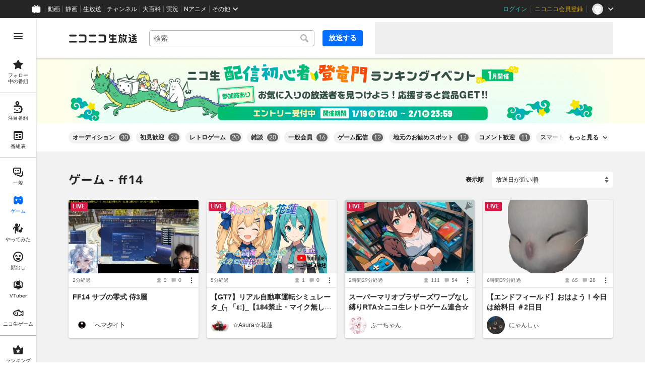

--- FILE ---
content_type: text/html
request_url: https://live.nicovideo.jp/recent?tab=live&sortOrder=recentDesc&extraTags=%E2%80%8Bff14
body_size: 18343
content:
<!DOCTYPE html><html><head><meta charSet="utf-8"/><script id="js-InputModeManager" src="https://nicolive.cdn.nimg.jp/relive/party2-bin/input-mode-checker_v18.4.1.09d27.js" async="" defer=""></script><link rel="Shortcut Icon" type="image/x-icon" href="https://nicolive.cdn.nimg.jp/relive/party1-static/images/common/favicon.afada.ico"/><link rel="icon" type="image/x-icon" href="https://nicolive.cdn.nimg.jp/relive/party1-static/images/common/favicon.afada.ico"/><link rel="preload" href="https://nicolive.cdn.nimg.jp/relive/party1-static/vendor/common/lato/latolatin-regular.113f6.woff2" as="font" type="font/woff2" crossorigin="anonymous"/><title>ゲーム - ​ff14 - ニコニコ生放送</title><meta name="description" content="ニコニコ生放送の「ゲーム - ​ff14」カテゴリのユーザー生放送番組一覧をチェックできます。たくさんの生放送にコメントを付けて楽しみましょう。"/><meta property="og:title" content="ゲーム - ​ff14 - ニコニコ生放送"/><meta property="og:description" content="ニコニコ生放送の「ゲーム - ​ff14」カテゴリのユーザー生放送番組一覧をチェックできます。たくさんの生放送にコメントを付けて楽しみましょう。"/><meta property="og:url" content="https://live.nicovideo.jp/recent?tab=live&amp;sortOrder=recentDesc&amp;extraTags=%E2%80%8Bff14"/><meta property="og:site_name" content="ニコニコ生放送"/><meta property="og:type" content="website"/><meta property="og:image" content="https://nicolive.cdn.nimg.jp/relive/party1-static/images/common/og-image.406ab.png"/><link rel="alternate" media="only screen and (max-width: 640px)" href="https://sp.live.nicovideo.jp/recent?tab=live"/><link rel="canonical" href="https://live.nicovideo.jp/recent?tab=live"/><script>NicoGoogleTagManagerDataLayer = [{"user":{"user_id":null,"login_status":"not_login","member_status":null},"content":{"player_type":null,"category":null,"content_type":null}}];
(function(w,d,s,l,i){w[l]=w[l]||[];w[l].push({'gtm.start':
    new Date().getTime(),event:'gtm.js'});var f=d.getElementsByTagName(s)[0],
    j=d.createElement(s),dl=l!='dataLayer'?'&l='+l:'';j.async=true;j.src=
    'https://www.googletagmanager.com/gtm.js?id='+i+dl;f.parentNode.insertBefore(j,f);
})(window,document,'script','NicoGoogleTagManagerDataLayer','GTM-KXT7G5G');</script><link rel="stylesheet" href="https://nicolive.cdn.nimg.jp/relive/party1-static/vendor/common/m-plus-rounded-1c/bold/font.css"/><link rel="stylesheet" href="https://nicolive.cdn.nimg.jp/relive/recent/stylesheets/styles.edef93f77d.css"/><script src="https://nicolive.cdn.nimg.jp/relive/party1-bin/party1-static_v29.4.1.4545d.js" defer="" crossorigin="anonymous"></script><script src="https://nicolive.cdn.nimg.jp/relive/recent/scripts/react.14ba02eda8.js" defer="" crossorigin="anonymous"></script><script src="https://nicolive.cdn.nimg.jp/relive/recent/scripts/vendors.891d5e0f91.js" defer="" crossorigin="anonymous"></script><script src="https://nicolive.cdn.nimg.jp/relive/recent/scripts/nico.5c103d34a7.js" defer="" crossorigin="anonymous"></script><script src="https://nicolive.cdn.nimg.jp/relive/recent/scripts/pc-recent-common.b001d98d03.js" defer="" crossorigin="anonymous"></script><script src="https://nicolive.cdn.nimg.jp/relive/recent/scripts/pc-recent.912dc8acf3.js" defer="" crossorigin="anonymous"></script><script type="text/javascript"> (function(c,l,a,r,i,t,y){
        c[a]=c[a]||function(){(c[a].q=c[a].q||[]).push(arguments)};
        t=l.createElement(r);t.async=1;t.src="https://www.clarity.ms/tag/"+i;
        y=l.getElementsByTagName(r)[0];y.parentNode.insertBefore(t,y);
    })(window, document, "clarity", "script", "cndz8elzty");</script></head><body><noscript><iframe src="https://www.googletagmanager.com/ns.html?id=GTM-KXT7G5G" height="0" width="0" style="display:none;visibility:hidden"></iframe></noscript><div id="root"><link rel="preload" as="image" href="https://nicolive-img.cdn.nimg.jp/s/nicolive/program-pictures/prod-signpost_banner_recent_picture-722/event-banner-recent_1768958229283.png/r3338x400l.png?key=93e04e62359879822259f4a9c200345722c4efa7c8b6894914d4499ccf2f11a9"/><div class="___recent-page___Ljp6E ga-ns-recent-page ___list-page___cPFRB ___base-page___UQbgE ___overlay-area___FNo_C overlay-area" data-input-mode="mouse" data-overlay-role="root"><div id="page-top"></div><div class="___common-header___M5Sv_" id="common-header"></div><div class="___side-bar-overlay-area___HZYgZ ___side-bar-overlay-area___edEI1 side-bar-overlay-area ___side-bar-overlay-area___KICu0 ___overlay-area___FNo_C overlay-area" data-side-bar-resident="true" data-side-bar-area-size="auto" data-overlay-role="root"><span aria-hidden="true" data-overlay-id="_R_ht_" data-overlay-role="focusHandler" style="z-index:-1;pointer-events:none;outline:none;overflow:hidden;width:1px;height:1px;margin-top:-1px;margin-left:-1px;display:block;position:fixed;top:50%;left:50%;transform:translate(-50%, -50%)" tabindex="0"> </span><span aria-hidden="true" data-overlay-id="_R_ht_" data-overlay-role="focusHandler" style="z-index:-1;pointer-events:none;outline:none;overflow:hidden;width:1px;height:1px;margin-top:-1px;margin-left:-1px;display:block;position:fixed;top:50%;left:50%;transform:translate(-50%, -50%)" tabindex="0"> </span><div class="___inner-content-area___tcsUC inner-content-area"><div class="___page-header-area___X8xCR ___page-header-area___s4V8e"><header class="___site-header___maeBu ___site-header___XQ7i7 ga-ns-site-header ___site-header___QuryU"><a class="logo-anchor" href="https://live.nicovideo.jp/" aria-label="ニコニコ生放送"></a><div class="___program-navigation-tool___UqZow program-navigation-tool ___program-navigation-tool___UPGtY program-navigation-tool" data-search-form-focused="false"><form class="___search-form___WrtiM search-form ___search-word-send-form___BUven search-form"><div class="___combo-box___EYol8 combo-box ___search-word-combo-box___EkvSD search-box" role="combobox" aria-haspopup="true" aria-expanded="false"><div class="___popup-area___rbC2y popup-area"><input class="___text-box___jU0U8 text-box ___text-box___xg3pr text-box" aria-label="キーワード" placeholder="検索" autoComplete="off" type="text" value=""/></div></div><button class="___search-button___deRFf search-button" type="button"><svg aria-busy="true" style="display:none"></svg></button></form><a class="___program-broadcast-start-anchor___a7xtW program-broadcast-start-anchor ___program-broadcast-start-anchor___k9Orm" href="https://live.nicovideo.jp/create">放送する</a></div><aside class="ad-banner" id="header-ad"></aside></header><div></div></div><a class="___big-banner___Mlguz ___banner___a0zT6" style="background-color:#FEFFEB" href="https://blog.nicovideo.jp/niconews/265240.html?pageType=PC_RECENT_GAME" target="_blank" rel="noopener"><img class="___image___mvgGQ" alt="" src="https://nicolive-img.cdn.nimg.jp/s/nicolive/program-pictures/prod-signpost_banner_recent_picture-722/event-banner-recent_1768958229283.png/r3338x400l.png?key=93e04e62359879822259f4a9c200345722c4efa7c8b6894914d4499ccf2f11a9"/></a><div class="___expand-absorber___A0MDi"><div class="___tag-widget___ri6MR ga-ns-tag-widget ___program-tag-widget___EvVME program-tag-widget"><div class="___expander___xKOvd expander ___expander___SWYBP expander"></div></div></div><div class="___contents-area___CJHnt ___contents-area___zLUjE"><section class="___recent-onair-broadcast-status-program-list-section___SyuWn ga-ns-recent-onair-broadcast-status-program-list-section ___sort-field-program-list-section___sPW9B" aria-busy="true" data-kind="recent" data-broadcast-status="onair" id="recentOnairBroadcastStatusProgramListSection"><header class="___header___rnZqW header ___header___U2UEv header"><h1 class="___heading___uScBu heading">ゲーム - ​ff14</h1><div class="___sort-field____NZ9d sort-field ga-ns-sort-field ___sort-field___At3VT"><div class="___caption___c6eSY"><label>表示順</label></div><select class="___target___tBtI4"><option value="recentDesc" label="放送日が近い順" selected="">放送日が近い順</option><option value="recentAsc" label="放送日が遠い順">放送日が遠い順</option><option value="viewCountDesc" label="来場者数が多い順">来場者数が多い順</option><option value="viewCountAsc" label="来場者数が少ない順">来場者数が少ない順</option><option value="commentCountDesc" label="コメントが多い順">コメントが多い順</option><option value="commentCountAsc" label="コメントが少ない順">コメントが少ない順</option><option value="userLevelDesc" label="ユーザーレベルが高い順">ユーザーレベルが高い順</option><option value="userLevelAsc" label="ユーザーレベルが低い順">ユーザーレベルが低い順</option></select></div></header><ul class="___program-card-list___cx9D7 ___program-card-list___Zr3Te program-card-list"><li class="___item____95J2 item"><article class="___program-card___ySkhr ga-role-anchor-program-card program-card ___program-card___iuC7R program-card ga-ns-program-card" aria-busy="true" id="skeleton-0" data-layout-type="card-view"><span class="___preview___UONKn preview ___program-preview___C1Fg8 program-preview" tabindex="-1"><div class="___state___zkf3D state"></div></span><div class="___content-area___wMwl6 content-area"><div class="___program-summary___PzCtd program-summary ___program-summary___ATbRd program-summary" data-role="program-summary" title=""><p class="___program-title___UJK1c program-title"><a></a></p></div><div class="___program-provider-card___TxJNS program-provider-card ___program-provider-card___l93b7 program-provider-card"><div class="___information___ysrAt information"><img class="___thumbnail-image___efMoi thumbnail-image ___thumbnail-image___lupay thumbnail-image ___resource___yrB_V resource" alt="" src="[data-uri]" aria-hidden="true"/><span class="___name-label___V_xeM name-label"></span></div></div><div class="___menu-area___aIySn menu-area"><div class="___status-bar___Jamks status-bar ___status-bar___HJez7 status-bar"></div></div></div></article></li><li class="___item____95J2 item"><article class="___program-card___ySkhr ga-role-anchor-program-card program-card ___program-card___iuC7R program-card ga-ns-program-card" aria-busy="true" id="skeleton-1" data-layout-type="card-view"><span class="___preview___UONKn preview ___program-preview___C1Fg8 program-preview" tabindex="-1"><div class="___state___zkf3D state"></div></span><div class="___content-area___wMwl6 content-area"><div class="___program-summary___PzCtd program-summary ___program-summary___ATbRd program-summary" data-role="program-summary" title=""><p class="___program-title___UJK1c program-title"><a></a></p></div><div class="___program-provider-card___TxJNS program-provider-card ___program-provider-card___l93b7 program-provider-card"><div class="___information___ysrAt information"><img class="___thumbnail-image___efMoi thumbnail-image ___thumbnail-image___lupay thumbnail-image ___resource___yrB_V resource" alt="" src="[data-uri]" aria-hidden="true"/><span class="___name-label___V_xeM name-label"></span></div></div><div class="___menu-area___aIySn menu-area"><div class="___status-bar___Jamks status-bar ___status-bar___HJez7 status-bar"></div></div></div></article></li><li class="___item____95J2 item"><article class="___program-card___ySkhr ga-role-anchor-program-card program-card ___program-card___iuC7R program-card ga-ns-program-card" aria-busy="true" id="skeleton-2" data-layout-type="card-view"><span class="___preview___UONKn preview ___program-preview___C1Fg8 program-preview" tabindex="-1"><div class="___state___zkf3D state"></div></span><div class="___content-area___wMwl6 content-area"><div class="___program-summary___PzCtd program-summary ___program-summary___ATbRd program-summary" data-role="program-summary" title=""><p class="___program-title___UJK1c program-title"><a></a></p></div><div class="___program-provider-card___TxJNS program-provider-card ___program-provider-card___l93b7 program-provider-card"><div class="___information___ysrAt information"><img class="___thumbnail-image___efMoi thumbnail-image ___thumbnail-image___lupay thumbnail-image ___resource___yrB_V resource" alt="" src="[data-uri]" aria-hidden="true"/><span class="___name-label___V_xeM name-label"></span></div></div><div class="___menu-area___aIySn menu-area"><div class="___status-bar___Jamks status-bar ___status-bar___HJez7 status-bar"></div></div></div></article></li><li class="___item____95J2 item"><article class="___program-card___ySkhr ga-role-anchor-program-card program-card ___program-card___iuC7R program-card ga-ns-program-card" aria-busy="true" id="skeleton-3" data-layout-type="card-view"><span class="___preview___UONKn preview ___program-preview___C1Fg8 program-preview" tabindex="-1"><div class="___state___zkf3D state"></div></span><div class="___content-area___wMwl6 content-area"><div class="___program-summary___PzCtd program-summary ___program-summary___ATbRd program-summary" data-role="program-summary" title=""><p class="___program-title___UJK1c program-title"><a></a></p></div><div class="___program-provider-card___TxJNS program-provider-card ___program-provider-card___l93b7 program-provider-card"><div class="___information___ysrAt information"><img class="___thumbnail-image___efMoi thumbnail-image ___thumbnail-image___lupay thumbnail-image ___resource___yrB_V resource" alt="" src="[data-uri]" aria-hidden="true"/><span class="___name-label___V_xeM name-label"></span></div></div><div class="___menu-area___aIySn menu-area"><div class="___status-bar___Jamks status-bar ___status-bar___HJez7 status-bar"></div></div></div></article></li><li class="___item____95J2 item"><article class="___program-card___ySkhr ga-role-anchor-program-card program-card ___program-card___iuC7R program-card ga-ns-program-card" aria-busy="true" id="skeleton-4" data-layout-type="card-view"><span class="___preview___UONKn preview ___program-preview___C1Fg8 program-preview" tabindex="-1"><div class="___state___zkf3D state"></div></span><div class="___content-area___wMwl6 content-area"><div class="___program-summary___PzCtd program-summary ___program-summary___ATbRd program-summary" data-role="program-summary" title=""><p class="___program-title___UJK1c program-title"><a></a></p></div><div class="___program-provider-card___TxJNS program-provider-card ___program-provider-card___l93b7 program-provider-card"><div class="___information___ysrAt information"><img class="___thumbnail-image___efMoi thumbnail-image ___thumbnail-image___lupay thumbnail-image ___resource___yrB_V resource" alt="" src="[data-uri]" aria-hidden="true"/><span class="___name-label___V_xeM name-label"></span></div></div><div class="___menu-area___aIySn menu-area"><div class="___status-bar___Jamks status-bar ___status-bar___HJez7 status-bar"></div></div></div></article></li><li class="___item____95J2 item"><article class="___program-card___ySkhr ga-role-anchor-program-card program-card ___program-card___iuC7R program-card ga-ns-program-card" aria-busy="true" id="skeleton-5" data-layout-type="card-view"><span class="___preview___UONKn preview ___program-preview___C1Fg8 program-preview" tabindex="-1"><div class="___state___zkf3D state"></div></span><div class="___content-area___wMwl6 content-area"><div class="___program-summary___PzCtd program-summary ___program-summary___ATbRd program-summary" data-role="program-summary" title=""><p class="___program-title___UJK1c program-title"><a></a></p></div><div class="___program-provider-card___TxJNS program-provider-card ___program-provider-card___l93b7 program-provider-card"><div class="___information___ysrAt information"><img class="___thumbnail-image___efMoi thumbnail-image ___thumbnail-image___lupay thumbnail-image ___resource___yrB_V resource" alt="" src="[data-uri]" aria-hidden="true"/><span class="___name-label___V_xeM name-label"></span></div></div><div class="___menu-area___aIySn menu-area"><div class="___status-bar___Jamks status-bar ___status-bar___HJez7 status-bar"></div></div></div></article></li><li class="___item____95J2 item"><article class="___program-card___ySkhr ga-role-anchor-program-card program-card ___program-card___iuC7R program-card ga-ns-program-card" aria-busy="true" id="skeleton-6" data-layout-type="card-view"><span class="___preview___UONKn preview ___program-preview___C1Fg8 program-preview" tabindex="-1"><div class="___state___zkf3D state"></div></span><div class="___content-area___wMwl6 content-area"><div class="___program-summary___PzCtd program-summary ___program-summary___ATbRd program-summary" data-role="program-summary" title=""><p class="___program-title___UJK1c program-title"><a></a></p></div><div class="___program-provider-card___TxJNS program-provider-card ___program-provider-card___l93b7 program-provider-card"><div class="___information___ysrAt information"><img class="___thumbnail-image___efMoi thumbnail-image ___thumbnail-image___lupay thumbnail-image ___resource___yrB_V resource" alt="" src="[data-uri]" aria-hidden="true"/><span class="___name-label___V_xeM name-label"></span></div></div><div class="___menu-area___aIySn menu-area"><div class="___status-bar___Jamks status-bar ___status-bar___HJez7 status-bar"></div></div></div></article></li><li class="___item____95J2 item"><article class="___program-card___ySkhr ga-role-anchor-program-card program-card ___program-card___iuC7R program-card ga-ns-program-card" aria-busy="true" id="skeleton-7" data-layout-type="card-view"><span class="___preview___UONKn preview ___program-preview___C1Fg8 program-preview" tabindex="-1"><div class="___state___zkf3D state"></div></span><div class="___content-area___wMwl6 content-area"><div class="___program-summary___PzCtd program-summary ___program-summary___ATbRd program-summary" data-role="program-summary" title=""><p class="___program-title___UJK1c program-title"><a></a></p></div><div class="___program-provider-card___TxJNS program-provider-card ___program-provider-card___l93b7 program-provider-card"><div class="___information___ysrAt information"><img class="___thumbnail-image___efMoi thumbnail-image ___thumbnail-image___lupay thumbnail-image ___resource___yrB_V resource" alt="" src="[data-uri]" aria-hidden="true"/><span class="___name-label___V_xeM name-label"></span></div></div><div class="___menu-area___aIySn menu-area"><div class="___status-bar___Jamks status-bar ___status-bar___HJez7 status-bar"></div></div></div></article></li><li class="___item____95J2 item"><article class="___program-card___ySkhr ga-role-anchor-program-card program-card ___program-card___iuC7R program-card ga-ns-program-card" aria-busy="true" id="skeleton-8" data-layout-type="card-view"><span class="___preview___UONKn preview ___program-preview___C1Fg8 program-preview" tabindex="-1"><div class="___state___zkf3D state"></div></span><div class="___content-area___wMwl6 content-area"><div class="___program-summary___PzCtd program-summary ___program-summary___ATbRd program-summary" data-role="program-summary" title=""><p class="___program-title___UJK1c program-title"><a></a></p></div><div class="___program-provider-card___TxJNS program-provider-card ___program-provider-card___l93b7 program-provider-card"><div class="___information___ysrAt information"><img class="___thumbnail-image___efMoi thumbnail-image ___thumbnail-image___lupay thumbnail-image ___resource___yrB_V resource" alt="" src="[data-uri]" aria-hidden="true"/><span class="___name-label___V_xeM name-label"></span></div></div><div class="___menu-area___aIySn menu-area"><div class="___status-bar___Jamks status-bar ___status-bar___HJez7 status-bar"></div></div></div></article></li><li class="___item____95J2 item"><article class="___program-card___ySkhr ga-role-anchor-program-card program-card ___program-card___iuC7R program-card ga-ns-program-card" aria-busy="true" id="skeleton-9" data-layout-type="card-view"><span class="___preview___UONKn preview ___program-preview___C1Fg8 program-preview" tabindex="-1"><div class="___state___zkf3D state"></div></span><div class="___content-area___wMwl6 content-area"><div class="___program-summary___PzCtd program-summary ___program-summary___ATbRd program-summary" data-role="program-summary" title=""><p class="___program-title___UJK1c program-title"><a></a></p></div><div class="___program-provider-card___TxJNS program-provider-card ___program-provider-card___l93b7 program-provider-card"><div class="___information___ysrAt information"><img class="___thumbnail-image___efMoi thumbnail-image ___thumbnail-image___lupay thumbnail-image ___resource___yrB_V resource" alt="" src="[data-uri]" aria-hidden="true"/><span class="___name-label___V_xeM name-label"></span></div></div><div class="___menu-area___aIySn menu-area"><div class="___status-bar___Jamks status-bar ___status-bar___HJez7 status-bar"></div></div></div></article></li><li class="___item____95J2 item"><article class="___program-card___ySkhr ga-role-anchor-program-card program-card ___program-card___iuC7R program-card ga-ns-program-card" aria-busy="true" id="skeleton-10" data-layout-type="card-view"><span class="___preview___UONKn preview ___program-preview___C1Fg8 program-preview" tabindex="-1"><div class="___state___zkf3D state"></div></span><div class="___content-area___wMwl6 content-area"><div class="___program-summary___PzCtd program-summary ___program-summary___ATbRd program-summary" data-role="program-summary" title=""><p class="___program-title___UJK1c program-title"><a></a></p></div><div class="___program-provider-card___TxJNS program-provider-card ___program-provider-card___l93b7 program-provider-card"><div class="___information___ysrAt information"><img class="___thumbnail-image___efMoi thumbnail-image ___thumbnail-image___lupay thumbnail-image ___resource___yrB_V resource" alt="" src="[data-uri]" aria-hidden="true"/><span class="___name-label___V_xeM name-label"></span></div></div><div class="___menu-area___aIySn menu-area"><div class="___status-bar___Jamks status-bar ___status-bar___HJez7 status-bar"></div></div></div></article></li><li class="___item____95J2 item"><article class="___program-card___ySkhr ga-role-anchor-program-card program-card ___program-card___iuC7R program-card ga-ns-program-card" aria-busy="true" id="skeleton-11" data-layout-type="card-view"><span class="___preview___UONKn preview ___program-preview___C1Fg8 program-preview" tabindex="-1"><div class="___state___zkf3D state"></div></span><div class="___content-area___wMwl6 content-area"><div class="___program-summary___PzCtd program-summary ___program-summary___ATbRd program-summary" data-role="program-summary" title=""><p class="___program-title___UJK1c program-title"><a></a></p></div><div class="___program-provider-card___TxJNS program-provider-card ___program-provider-card___l93b7 program-provider-card"><div class="___information___ysrAt information"><img class="___thumbnail-image___efMoi thumbnail-image ___thumbnail-image___lupay thumbnail-image ___resource___yrB_V resource" alt="" src="[data-uri]" aria-hidden="true"/><span class="___name-label___V_xeM name-label"></span></div></div><div class="___menu-area___aIySn menu-area"><div class="___status-bar___Jamks status-bar ___status-bar___HJez7 status-bar"></div></div></div></article></li></ul></section></div><div class="___footer-area___d8vDW ___footer-area___Y1k1R ___footer-area___dak15"><aside class="___ad-footer___WO_xH ___ad-footer___GDbrS ga-ns-ad-footer" id="footer-ad"></aside><nav class="___site-utility-footer___SxL6m ___site-utility-footer___B_Est ___site-utility-footer___JzX1p ga-ns-site-utility-footer ___site-utility-footer___jMAkt"><a class="___page-top-anchor___EECF0" href="#page-top">Page Top</a><a class="___feedback-anchor___bvDbz feedback-anchor" href="https://www.nicovideo.jp/feedback/live_recent" target="_blank" rel="noopener">フィードバック</a></nav></div><div class="___page-footer-area___LXEip ___page-footer-area___L_nlW ___page-footer-area___QUBk7"><div class="___site-footer___FjeL4 ___site-footer___AkMWQ ga-ns-site-footer ___site-footer___bNgP6"><ul class="___section-menu___KU_tz"><li><ul class="___menu-section___gMHHw"><li><a class="___menu-item-anchor___o8g4E" href="https://qa.nicovideo.jp/faq/show/5008?site_domain=default" target="_blank" rel="noopener">ご意見・ご要望</a></li><li><a class="___menu-item-anchor___o8g4E" href="https://qa.nicovideo.jp/faq/show/15833?site_domain=default" target="_blank" rel="noopener">不具合報告</a></li><li><a class="___menu-item-anchor___o8g4E" href="https://qa.nicovideo.jp/category/show/417?site_domain=default" target="_blank" rel="noopener">ヘルプ</a></li><li><a class="___menu-item-anchor___o8g4E" href="https://qa.nicovideo.jp/faq/show/1112?site_domain=default" target="_blank" rel="noopener">動作環境</a></li><li><a class="___menu-item-anchor___o8g4E" href="https://site.live.nicovideo.jp/rule.html" target="_blank" rel="noopener">利用規約</a></li><li><a class="___menu-item-anchor___o8g4E" href="https://site.live.nicovideo.jp/help/guideline.pdf" target="_blank" rel="noopener">ガイドライン(PDF)</a></li></ul></li><li><ul class="___menu-section___gMHHw"><li><a class="___menu-item-anchor___o8g4E" href="https://site.live.nicovideo.jp/watch.html" target="_blank" rel="noopener">視聴の楽しみ方</a></li><li><a class="___menu-item-anchor___o8g4E" href="https://site.live.nicovideo.jp/broadcast.html" target="_blank" rel="noopener">放送をするには</a></li><li><a class="___menu-item-anchor___o8g4E" href="https://site.live.nicovideo.jp/cruise.html?ref=footer" target="_blank" rel="noopener">ニコ生クルーズ</a></li></ul></li><li><ul class="___menu-section___gMHHw"><li><a class="___menu-item-anchor___o8g4E" href="http://rcp-smile.nicovideo.jp/static/rule/" target="_blank" rel="noopener">権利者法人の皆様へ</a></li><li><a class="___menu-item-anchor___o8g4E" href="https://license-search.nicovideo.jp/" target="_blank" rel="noopener">生放送に使用できる音源の検索</a></li><li><a class="___menu-item-anchor___o8g4E" href="https://ch.nicovideo.jp/start" target="_blank" rel="noopener">団体・企業ページ開設について</a></li></ul></li><li><ul class="___menu-section___gMHHw"><li><a class="___menu-item-anchor___o8g4E" href="https://site.nicovideo.jp/sales_ads/ad_product/?ref=live_footer" target="_blank" rel="noopener">広告出稿に関して</a></li><li><a class="___menu-item-anchor___o8g4E" href="https://qa.nicovideo.jp/faq/show/23466?site_domain=default" target="_blank" rel="noopener">任天堂著作物の利用に関するガイドライン</a></li></ul></li></ul><small class="___copyright___fCKRr">© DWANGO Co., Ltd.</small></div></div></div><span aria-hidden="true" data-overlay-id="_R_ht_" data-overlay-role="focusHandler" style="z-index:-1;pointer-events:none;outline:none;overflow:hidden;width:1px;height:1px;margin-top:-1px;margin-left:-1px;display:block;position:fixed;top:50%;left:50%;transform:translate(-50%, -50%)" tabindex="0"> </span><span aria-hidden="true" data-overlay-id="_R_ht_" data-overlay-role="focusHandler" style="z-index:-1;pointer-events:none;outline:none;overflow:hidden;width:1px;height:1px;margin-top:-1px;margin-left:-1px;display:block;position:fixed;top:50%;left:50%;transform:translate(-50%, -50%)" tabindex="0"> </span><div class="___overlay___LN54c overlay" data-overlay-role="cover"></div><div class="___overlay-layer-area___KFNBX ___overlay-area___FNo_C overlay-area overlay-layer-area" data-overlay-role="root"><div class="___outer-content-area___iIyQY outer-content-area"><div class="___side-bar-area___g2IeQ side-bar-area"><div class="___fpnr-menu-panel-area___qVuxQ" data-fpnr-menu-panel-rendering-area="true"></div><div class="___color-theme-setting-menu-area___ssi7N" data-color-theme-setting-menu-rendering-area="true"></div></div></div></div></div><div data-fullscreen-namespace="base-page" class="___feedback-area___i0lH1 ___feedback-area___BxwfV feedback-area"><div class="___snack-bar___ubpe7 ___snack-bar___u96SF ___snack-bar___z_1sg" aria-hidden="true" data-update-version="1"></div></div></div><div class="___tooltip-layer___qdOIV tooltip-layer" style="position:fixed;top:0;left:0;pointer-events:none;z-index:9999"><div class="___tooltip___W8NzW tooltip"></div></div></div><script id="embedded-data" data-props="{&quot;site&quot;:{&quot;locale&quot;:&quot;ja_JP&quot;,&quot;currentRootRelativeUrl&quot;:&quot;&quot;,&quot;nicolive&quot;:{&quot;baseUrl&quot;:{&quot;pc&quot;:&quot;https://live.nicovideo.jp/&quot;,&quot;sp&quot;:&quot;https://sp.live.nicovideo.jp/&quot;}},&quot;serverTime&quot;:1769142937028,&quot;apiBaseUrl&quot;:&quot;https://live.nicovideo.jp/&quot;,&quot;pollingApiBaseUrl&quot;:&quot;https://papi.live.nicovideo.jp/&quot;,&quot;staticResourceBaseUrl&quot;:&quot;https://nicolive.cdn.nimg.jp/relive/recent/&quot;,&quot;topPageUrl&quot;:&quot;https://live.nicovideo.jp/&quot;,&quot;programCreatePageUrl&quot;:&quot;https://live.nicovideo.jp/create&quot;,&quot;programEditPageUrl&quot;:&quot;https://live.nicovideo.jp/edit&quot;,&quot;myPageUrl&quot;:&quot;https://live.nicovideo.jp/my&quot;,&quot;rankingPageUrl&quot;:&quot;https://live.nicovideo.jp/ranking&quot;,&quot;searchPageUrl&quot;:&quot;https://live.nicovideo.jp/search&quot;,&quot;focusPageUrl&quot;:&quot;https://live.nicovideo.jp/focus&quot;,&quot;followedProgramsPageUrl&quot;:&quot;https://live.nicovideo.jp/follow&quot;,&quot;timetablePageUrl&quot;:&quot;https://live.nicovideo.jp/timetable&quot;,&quot;programArchivePageUrl&quot;:&quot;https://live.nicovideo.jp/watch/archive&quot;,&quot;programWatchPageUrl&quot;:&quot;https://live.nicovideo.jp/watch/&quot;,&quot;recentPageUrl&quot;:&quot;recent&quot;,&quot;namaGamePageUrl&quot;:&quot;https://site.live.nicovideo.jp/recent/namagame.html&quot;,&quot;familyService&quot;:{&quot;account&quot;:{&quot;loginPageUrl&quot;:&quot;https://account.nicovideo.jp/login&quot;,&quot;logoutPageUrl&quot;:&quot;https://live.nicovideo.jp/logout&quot;,&quot;accountRegistrationPageUrl&quot;:&quot;https://account.nicovideo.jp/register&quot;,&quot;accountSettingPageUrl&quot;:&quot;https://account.nicovideo.jp/my/account&quot;,&quot;premiumMemberRegistrationPageUrl&quot;:&quot;https://account.nicovideo.jp/premium/register&quot;,&quot;contactsPageUrl&quot;:&quot;https://account.nicovideo.jp/my/contacts&quot;,&quot;verifyEmailsPageUrl&quot;:&quot;&quot;,&quot;profileRegistrationPageUrl&quot;:&quot;&quot;,&quot;trackingParams&quot;:{&quot;siteId&quot;:&quot;nicolive&quot;,&quot;pageId&quot;:&quot;recent&quot;,&quot;mode&quot;:&quot;landing&quot;},&quot;premiumMeritPageUrl&quot;:&quot;https://premium.nicovideo.jp/&quot;,&quot;securitySettingPageUrl&quot;:&quot;&quot;},&quot;app&quot;:{&quot;topPageUrl&quot;:&quot;https://app.nicovideo.jp/&quot;},&quot;channel&quot;:{&quot;topPageUrl&quot;:&quot;https://ch.nicovideo.jp/&quot;,&quot;forOrganizationAndCompanyPageUrl&quot;:&quot;https://ch.nicovideo.jp/start&quot;,&quot;publicApiBaseUrl&quot;:&quot;https://public-api.ch.nicovideo.jp/&quot;},&quot;commons&quot;:{&quot;topPageUrl&quot;:&quot;https://commons.nicovideo.jp/&quot;,&quot;cpp&quot;:{&quot;frontApiBaseUrl&quot;:&quot;https://public-api.commons.nicovideo.jp/&quot;}},&quot;dic&quot;:{&quot;topPageUrl&quot;:&quot;https://dic.nicovideo.jp/&quot;},&quot;gift&quot;:{&quot;topPageUrl&quot;:&quot;https://gift.nicovideo.jp&quot;},&quot;help&quot;:{&quot;liveHelpPageUrl&quot;:&quot;https://qa.nicovideo.jp/category/show/417?site_domain=default&quot;,&quot;systemRequirementsPageUrl&quot;:&quot;https://qa.nicovideo.jp/faq/show/1112?site_domain=default&quot;,&quot;nintendoGuidelinePageUrl&quot;:&quot;https://qa.nicovideo.jp/faq/show/23466?site_domain=default&quot;},&quot;ichiba&quot;:{&quot;topPageUrl&quot;:&quot;https://ichiba.nicovideo.jp/&quot;},&quot;news&quot;:{&quot;topPageUrl&quot;:&quot;https://news.nicovideo.jp/&quot;},&quot;nicoad&quot;:{&quot;topPageUrl&quot;:&quot;https://nicoad.nicovideo.jp/&quot;},&quot;niconico&quot;:{&quot;topPageUrl&quot;:&quot;https://www.nicovideo.jp/&quot;,&quot;userPageBaseUrl&quot;:&quot;https://www.nicovideo.jp/user&quot;},&quot;point&quot;:{&quot;topPageUrl&quot;:&quot;https://point.nicovideo.jp/index/bank/&quot;,&quot;purchasePageUrl&quot;:&quot;https://point.nicovideo.jp/index/asp/purchase_point&quot;},&quot;seiga&quot;:{&quot;topPageUrl&quot;:&quot;https://seiga.nicovideo.jp/&quot;,&quot;seigaPageBaseUrl&quot;:&quot;&quot;,&quot;comicPageBaseUrl&quot;:&quot;&quot;},&quot;site&quot;:{&quot;salesAdvertisingPageUrl&quot;:&quot;https://site.nicovideo.jp/sales_ads/ad_product/?ref=live_footer&quot;,&quot;liveAppDownloadPageUrl&quot;:&quot;&quot;,&quot;videoPremiereIntroductionPageUrl&quot;:&quot;https://site.nicovideo.jp/video_live_enjoy/&quot;,&quot;creatorMonetizationInformationPageUrl&quot;:&quot;&quot;},&quot;solid&quot;:{&quot;topPageUrl&quot;:&quot;https://3d.nicovideo.jp/&quot;},&quot;video&quot;:{&quot;topPageUrl&quot;:&quot;https://www.nicovideo.jp/video_top&quot;,&quot;myPageUrl&quot;:&quot;https://www.nicovideo.jp/my&quot;,&quot;uploadedVideoListPageUrl&quot;:&quot;https://garage.nicovideo.jp/niconico-garage/video/videos&quot;,&quot;watchPageBaseUrl&quot;:&quot;https://www.nicovideo.jp/watch&quot;,&quot;liveWatchHistoryPageUrl&quot;:&quot;https://www.nicovideo.jp/my/history/live&quot;,&quot;ownedTicketsPageUrl&quot;:&quot;https://www.nicovideo.jp/my/history/owned-tickets&quot;,&quot;purchasedSerialsPageUrl&quot;:&quot;https://www.nicovideo.jp/my/history/purchased-serials&quot;,&quot;timeshiftReservationsPageUrl&quot;:&quot;https://www.nicovideo.jp/my/timeshift-reservations&quot;,&quot;myBroadcastHistoryPageUrl&quot;:&quot;https://garage.nicovideo.jp/niconico-garage/live/history&quot;,&quot;programModeratorManagementPageUrl&quot;:&quot;https://garage.nicovideo.jp/niconico-garage/live/moderators&quot;},&quot;faq&quot;:{&quot;pageUrl&quot;:&quot;https://qa.nicovideo.jp/faq/show/5008?site_domain=default&quot;},&quot;bugreport&quot;:{&quot;pageUrl&quot;:&quot;https://qa.nicovideo.jp/faq/show/15833?site_domain=default&quot;},&quot;rightsControlProgram&quot;:{&quot;pageUrl&quot;:&quot;http://rcp-smile.nicovideo.jp/static/rule/&quot;},&quot;licenseSearch&quot;:{&quot;pageUrl&quot;:&quot;https://license-search.nicovideo.jp/&quot;},&quot;search&quot;:{&quot;suggestionApiUrl&quot;:&quot;https://sug.search.nicovideo.jp/&quot;},&quot;nicoex&quot;:{&quot;apiBaseUrl&quot;:&quot;&quot;},&quot;superichiba&quot;:{&quot;apiBaseUrl&quot;:&quot;&quot;,&quot;launchApiBaseUrl&quot;:&quot;&quot;,&quot;oroshiuriIchibaBaseUrl&quot;:&quot;&quot;},&quot;nAir&quot;:{&quot;topPageUrl&quot;:&quot;&quot;},&quot;akashic&quot;:{&quot;untrustedFrameUrl&quot;:&quot;&quot;},&quot;emotion&quot;:{&quot;baseUrl&quot;:&quot;&quot;},&quot;creatorSupport&quot;:{&quot;supporterRegistrationBaseUrl&quot;:&quot;https://creator-support.nicovideo.jp/registration&quot;},&quot;nicokoken&quot;:{&quot;topPageUrl&quot;:&quot;https://koken.nicovideo.jp/&quot;,&quot;helpPageUrl&quot;:&quot;&quot;},&quot;muteStore&quot;:{&quot;apiBaseUrl&quot;:&quot;https://mute-api.nicovideo.jp&quot;},&quot;astral&quot;:{&quot;watchEventLogBaseUrl&quot;:&quot;&quot;,&quot;sendLogAsTest&quot;:false},&quot;income&quot;:{&quot;topPageUrl&quot;:&quot;&quot;},&quot;nicoJk&quot;:{&quot;topPageUrl&quot;:&quot;https://originalnews.nico/464285&quot;},&quot;nAnime&quot;:{&quot;topPageUrl&quot;:&quot;https://anime.nicovideo.jp/live/index.html&quot;},&quot;mjk&quot;:{&quot;apiBaseUrl&quot;:&quot;https://mjk.nicovideo.jp/&quot;}},&quot;environments&quot;:{&quot;runningMode&quot;:&quot;client&quot;},&quot;relive&quot;:{&quot;apiBaseUrl&quot;:&quot;https://live2.nicovideo.jp/&quot;,&quot;channelApiBaseUrl&quot;:&quot;https://channel.live2.nicovideo.jp/&quot;},&quot;information&quot;:{&quot;maintenanceInformationPageUrl&quot;:&quot;&quot;},&quot;rule&quot;:{&quot;agreementPageUrl&quot;:&quot;https://site.live.nicovideo.jp/rule.html&quot;,&quot;guidelinePageUrl&quot;:&quot;https://site.live.nicovideo.jp/help/guideline.pdf&quot;},&quot;spec&quot;:{&quot;watchUsageAndDevicePageUrl&quot;:&quot;https://site.live.nicovideo.jp/watch.html&quot;,&quot;broadcastUsageDevicePageUrl&quot;:&quot;https://site.live.nicovideo.jp/broadcast.html&quot;,&quot;broadcastTutorialPageUrl&quot;:&quot;https://site.live.nicovideo.jp/broadcast_tutorial/index.html&quot;,&quot;cruisePageUrl&quot;:&quot;https://site.live.nicovideo.jp/cruise.html&quot;},&quot;ad&quot;:{&quot;adsApiBaseUrl&quot;:&quot;https://ads.nicovideo.jp/&quot;},&quot;recommendReactionLog&quot;:{&quot;publicApiBaseUrl&quot;:&quot;https://log.recommend.nicovideo.jp&quot;},&quot;frontendId&quot;:9,&quot;frontendVersion&quot;:&quot;19.9.4&quot;,&quot;party1staticBaseUrl&quot;:&quot;https://nicolive.cdn.nimg.jp/relive/party1-static/&quot;,&quot;party1binBaseUrl&quot;:&quot;https://nicolive.cdn.nimg.jp/relive/party1-bin/&quot;,&quot;party2binBaseUrl&quot;:&quot;https://nicolive.cdn.nimg.jp/relive/party2-bin/&quot;,&quot;gift&quot;:{&quot;cantOpenPageCausedAdBlockHelpPageUrl&quot;:&quot;https://qa.nicovideo.jp/faq/show/15454?site_domain=default&quot;},&quot;creatorPromotionProgram&quot;:{&quot;registrationHelpPageUrl&quot;:&quot;https://qa.nicovideo.jp/faq/show/78?site_domain=default&quot;},&quot;stream&quot;:{&quot;lowLatencyHelpPageUrl&quot;:&quot;https://qa.nicovideo.jp/faq/show/14782?site_domain=default&quot;},&quot;performance&quot;:{&quot;commentRender&quot;:{&quot;liteModeHelpPageUrl&quot;:&quot;https://qa.nicovideo.jp/faq/show/10281?site_domain=default&quot;}},&quot;nico&quot;:{&quot;webPushNotificationReceiveSettingHelpPageUrl&quot;:&quot;https://qa.nicovideo.jp/faq/show/9218?site_domain=default&quot;},&quot;akashic&quot;:{&quot;switchRenderHelpPageUrl&quot;:&quot;https://qa.nicovideo.jp/faq/show/13973?site_domain=default&quot;},&quot;device&quot;:{&quot;watchOnPlayStation4HelpPageUrl&quot;:&quot;https://qa.nicovideo.jp/faq/show/133?site_domain=default&quot;,&quot;safariCantWatchHelpPageUrl&quot;:&quot;https://qa.nicovideo.jp/faq/show/9448?site_domain=default&quot;},&quot;frontendPublicApiUrl&quot;:&quot;https://live.nicovideo.jp/front/api/&quot;,&quot;nicoCommonHeaderResourceBaseUrl&quot;:&quot;https://common-header.nimg.jp&quot;,&quot;authony&quot;:{&quot;apiBaseUrl&quot;:&quot;https://api.live2.nicovideo.jp/&quot;},&quot;payment&quot;:{&quot;eventPageBaseUrl&quot;:&quot;https://secure.live.nicovideo.jp/event/&quot;,&quot;productPageBaseUrl&quot;:&quot;https://secure.live.nicovideo.jp/product/&quot;},&quot;externalWatch&quot;:{&quot;baseUrl&quot;:&quot;https://ext.live.nicovideo.jp/watch/&quot;},&quot;channelRegistration&quot;:{&quot;multiSubscriptionWithPremiumBenefitHelpPageUrl&quot;:&quot;https://blog.nicovideo.jp/niconews/144493.html&quot;},&quot;broadcastRequest&quot;:{&quot;apiBaseUrl&quot;:&quot;&quot;},&quot;konomiTag&quot;:{&quot;usageHelpPageUrl&quot;:&quot;https://qa.nicovideo.jp/faq/show/16715?site_domain=default&quot;},&quot;dcdn&quot;:{&quot;logGifUrl&quot;:&quot;https://dcdn.cdn.nicovideo.jp/shared_httpd/log.gif&quot;,&quot;baseUrl&quot;:&quot;https://secure-dcdn.cdn.nimg.jp/&quot;},&quot;feedbackPageUrl&quot;:&quot;https://www.nicovideo.jp/feedback/live_recent&quot;,&quot;defaultUserIconUrl&quot;:{&quot;50x50&quot;:&quot;https://secure-dcdn.cdn.nimg.jp/nicoaccount/usericon/defaults/blank_s.jpg&quot;,&quot;150x150&quot;:&quot;https://secure-dcdn.cdn.nimg.jp/nicoaccount/usericon/defaults/blank.jpg&quot;}},&quot;user&quot;:{&quot;isLoggedIn&quot;:false,&quot;accountType&quot;:&quot;non&quot;,&quot;isOperator&quot;:false,&quot;isBroadcaster&quot;:false,&quot;premiumOrigin&quot;:&quot;0&quot;,&quot;permissions&quot;:[],&quot;isMailRegistered&quot;:false,&quot;isProfileRegistered&quot;:false,&quot;isMobileMailAddressRegistered&quot;:false,&quot;isExplicitlyLoginable&quot;:false,&quot;nicosid&quot;:&quot;1769142937.1863100152&quot;,&quot;superichiba&quot;:{&quot;deletable&quot;:false,&quot;hasBroadcasterRole&quot;:false},&quot;isCrawler&quot;:false,&quot;allowSensitiveContents&quot;:false},&quot;googleAnalytics&quot;:{&quot;shouldSampling&quot;:true,&quot;rate&quot;:0.1},&quot;view&quot;:{&quot;pageName&quot;:&quot;RecentPage&quot;,&quot;siteHeader2&quot;:{&quot;sideBarResident&quot;:true,&quot;programNavigationTool&quot;:{&quot;lazyLoading&quot;:false},&quot;itemList&quot;:[&quot;broadcastStartAnchor&quot;]},&quot;userFollowedProgramNotificationReader&quot;:{&quot;autoUpdate&quot;:{&quot;enabled&quot;:true,&quot;intervalMs&quot;:60000},&quot;followedOnairProgramNotification&quot;:{&quot;newNotificationExists&quot;:false,&quot;followedOnairProgramCount&quot;:0},&quot;panel&quot;:{&quot;isProgramListFetchFailed&quot;:false,&quot;followedOnairPrograms&quot;:[]},&quot;isFetchingFollowedOnairPrograms&quot;:false,&quot;nextUrl&quot;:&quot;/recent?tab=live&amp;sortOrder=recentDesc&amp;extraTags=%E2%80%8Bff14&quot;},&quot;sideBarOverlayArea&quot;:{&quot;resident&quot;:true,&quot;initialShrinking&quot;:false,&quot;siteSideBar&quot;:{&quot;selectedItem&quot;:{&quot;pageKind&quot;:&quot;recent&quot;,&quot;recentCategory&quot;:&quot;live&quot;}}},&quot;siteFooter&quot;:{},&quot;ad&quot;:{&quot;adsJsUrl&quot;:&quot;https://res.ads.nicovideo.jp/assets/js/ads2.js?ref=live&quot;,&quot;forcePreallocateSpace&quot;:false},&quot;recentPrograms&quot;:{&quot;nicoProgramListSectionState&quot;:{&quot;items&quot;:[],&quot;hasError&quot;:false},&quot;api&quot;:{&quot;timeoutMs&quot;:3000},&quot;searchQuery&quot;:{&quot;tab&quot;:&quot;live&quot;,&quot;offset&quot;:0,&quot;sortOrder&quot;:&quot;recentDesc&quot;,&quot;extraTags&quot;:&quot;​ff14&quot;,&quot;limit&quot;:70},&quot;isFetching&quot;:false,&quot;canFetchMore&quot;:true,&quot;searchResult&quot;:{&quot;totalCount&quot;:0},&quot;pageParameter&quot;:{&quot;tab&quot;:&quot;live&quot;,&quot;sortOrder&quot;:&quot;recentDesc&quot;,&quot;extraTags&quot;:&quot;​ff14&quot;}},&quot;tagWidgetState&quot;:{&quot;tags&quot;:[{&quot;name&quot;:&quot;オーディション&quot;,&quot;count&quot;:30,&quot;isSelected&quot;:false,&quot;urlQueryParams&quot;:{&quot;extraTags&quot;:&quot;オーディション&quot;}},{&quot;name&quot;:&quot;初見歓迎&quot;,&quot;count&quot;:24,&quot;isSelected&quot;:false,&quot;urlQueryParams&quot;:{&quot;extraTags&quot;:&quot;初見歓迎&quot;}},{&quot;name&quot;:&quot;レトロゲーム&quot;,&quot;count&quot;:20,&quot;isSelected&quot;:false,&quot;urlQueryParams&quot;:{&quot;extraTags&quot;:&quot;レトロゲーム&quot;}},{&quot;name&quot;:&quot;雑談&quot;,&quot;count&quot;:20,&quot;isSelected&quot;:false,&quot;urlQueryParams&quot;:{&quot;extraTags&quot;:&quot;雑談&quot;}},{&quot;name&quot;:&quot;一般会員&quot;,&quot;count&quot;:16,&quot;isSelected&quot;:false,&quot;urlQueryParams&quot;:{&quot;extraTags&quot;:&quot;一般会員&quot;}},{&quot;name&quot;:&quot;ゲーム配信&quot;,&quot;count&quot;:12,&quot;isSelected&quot;:false,&quot;urlQueryParams&quot;:{&quot;extraTags&quot;:&quot;ゲーム配信&quot;}},{&quot;name&quot;:&quot;地元のお勧めスポット&quot;,&quot;count&quot;:12,&quot;isSelected&quot;:false,&quot;urlQueryParams&quot;:{&quot;extraTags&quot;:&quot;地元のお勧めスポット&quot;}},{&quot;name&quot;:&quot;コメント歓迎&quot;,&quot;count&quot;:11,&quot;isSelected&quot;:false,&quot;urlQueryParams&quot;:{&quot;extraTags&quot;:&quot;コメント歓迎&quot;}},{&quot;name&quot;:&quot;スマートフォン配信&quot;,&quot;count&quot;:11,&quot;isSelected&quot;:false,&quot;urlQueryParams&quot;:{&quot;extraTags&quot;:&quot;スマートフォン配信&quot;}},{&quot;name&quot;:&quot;ネクステ&quot;,&quot;count&quot;:10,&quot;isSelected&quot;:false,&quot;urlQueryParams&quot;:{&quot;extraTags&quot;:&quot;ネクステ&quot;}},{&quot;name&quot;:&quot;クルーズ待ち&quot;,&quot;count&quot;:9,&quot;isSelected&quot;:false,&quot;urlQueryParams&quot;:{&quot;extraTags&quot;:&quot;クルーズ待ち&quot;}},{&quot;name&quot;:&quot;アークナイツ:エンドフィールド&quot;,&quot;count&quot;:8,&quot;isSelected&quot;:false,&quot;urlQueryParams&quot;:{&quot;extraTags&quot;:&quot;アークナイツ:エンドフィールド&quot;}},{&quot;name&quot;:&quot;ニコ生登竜門&quot;,&quot;count&quot;:8,&quot;isSelected&quot;:false,&quot;urlQueryParams&quot;:{&quot;extraTags&quot;:&quot;ニコ生登竜門&quot;}},{&quot;name&quot;:&quot;まったり&quot;,&quot;count&quot;:7,&quot;isSelected&quot;:false,&quot;urlQueryParams&quot;:{&quot;extraTags&quot;:&quot;まったり&quot;}},{&quot;name&quot;:&quot;ニコ生ゲーム&quot;,&quot;count&quot;:7,&quot;isSelected&quot;:false,&quot;urlQueryParams&quot;:{&quot;extraTags&quot;:&quot;ニコ生ゲーム&quot;}},{&quot;name&quot;:&quot;初見プレイ&quot;,&quot;count&quot;:7,&quot;isSelected&quot;:false,&quot;urlQueryParams&quot;:{&quot;extraTags&quot;:&quot;初見プレイ&quot;}},{&quot;name&quot;:&quot;PS4ゲーム配信&quot;,&quot;count&quot;:6,&quot;isSelected&quot;:false,&quot;urlQueryParams&quot;:{&quot;extraTags&quot;:&quot;PS4ゲーム配信&quot;}},{&quot;name&quot;:&quot;26年1月VTuber配信チャレンジ&quot;,&quot;count&quot;:5,&quot;isSelected&quot;:false,&quot;urlQueryParams&quot;:{&quot;extraTags&quot;:&quot;26年1月VTuber配信チャレンジ&quot;}},{&quot;name&quot;:&quot;PS5&quot;,&quot;count&quot;:5,&quot;isSelected&quot;:false,&quot;urlQueryParams&quot;:{&quot;extraTags&quot;:&quot;PS5&quot;}},{&quot;name&quot;:&quot;エンドフィールド&quot;,&quot;count&quot;:5,&quot;isSelected&quot;:false,&quot;urlQueryParams&quot;:{&quot;extraTags&quot;:&quot;エンドフィールド&quot;}},{&quot;name&quot;:&quot;任天堂ゲーム配信&quot;,&quot;count&quot;:5,&quot;isSelected&quot;:false,&quot;urlQueryParams&quot;:{&quot;extraTags&quot;:&quot;任天堂ゲーム配信&quot;}},{&quot;name&quot;:&quot;原神&quot;,&quot;count&quot;:5,&quot;isSelected&quot;:false,&quot;urlQueryParams&quot;:{&quot;extraTags&quot;:&quot;原神&quot;}},{&quot;name&quot;:&quot;1月のオリジナルギフト争奪戦&quot;,&quot;count&quot;:4,&quot;isSelected&quot;:false,&quot;urlQueryParams&quot;:{&quot;extraTags&quot;:&quot;1月のオリジナルギフト争奪戦&quot;}},{&quot;name&quot;:&quot;FF14&quot;,&quot;count&quot;:4,&quot;isSelected&quot;:false,&quot;urlQueryParams&quot;:{&quot;extraTags&quot;:&quot;FF14&quot;}},{&quot;name&quot;:&quot;Steam&quot;,&quot;count&quot;:4,&quot;isSelected&quot;:false,&quot;urlQueryParams&quot;:{&quot;extraTags&quot;:&quot;Steam&quot;}},{&quot;name&quot;:&quot;ゆかりねっと&quot;,&quot;count&quot;:4,&quot;isSelected&quot;:false,&quot;urlQueryParams&quot;:{&quot;extraTags&quot;:&quot;ゆかりねっと&quot;}},{&quot;name&quot;:&quot;スパイダー&quot;,&quot;count&quot;:4,&quot;isSelected&quot;:false,&quot;urlQueryParams&quot;:{&quot;extraTags&quot;:&quot;スパイダー&quot;}},{&quot;name&quot;:&quot;ドラクエ&quot;,&quot;count&quot;:4,&quot;isSelected&quot;:false,&quot;urlQueryParams&quot;:{&quot;extraTags&quot;:&quot;ドラクエ&quot;}},{&quot;name&quot;:&quot;姫プ&quot;,&quot;count&quot;:4,&quot;isSelected&quot;:false,&quot;urlQueryParams&quot;:{&quot;extraTags&quot;:&quot;姫プ&quot;}},{&quot;name&quot;:&quot;姫プタワー&quot;,&quot;count&quot;:4,&quot;isSelected&quot;:false,&quot;urlQueryParams&quot;:{&quot;extraTags&quot;:&quot;姫プタワー&quot;}},{&quot;name&quot;:&quot;姫プタワーR&quot;,&quot;count&quot;:4,&quot;isSelected&quot;:false,&quot;urlQueryParams&quot;:{&quot;extraTags&quot;:&quot;姫プタワーR&quot;}},{&quot;name&quot;:&quot;2月のバナーモデルオーディション&quot;,&quot;count&quot;:3,&quot;isSelected&quot;:false,&quot;urlQueryParams&quot;:{&quot;extraTags&quot;:&quot;2月のバナーモデルオーディション&quot;}},{&quot;name&quot;:&quot;RPG&quot;,&quot;count&quot;:3,&quot;isSelected&quot;:false,&quot;urlQueryParams&quot;:{&quot;extraTags&quot;:&quot;RPG&quot;}},{&quot;name&quot;:&quot;RTA&quot;,&quot;count&quot;:3,&quot;isSelected&quot;:false,&quot;urlQueryParams&quot;:{&quot;extraTags&quot;:&quot;RTA&quot;}},{&quot;name&quot;:&quot;apex_legends&quot;,&quot;count&quot;:3,&quot;isSelected&quot;:false,&quot;urlQueryParams&quot;:{&quot;extraTags&quot;:&quot;apex_legends&quot;}},{&quot;name&quot;:&quot;steam&quot;,&quot;count&quot;:3,&quot;isSelected&quot;:false,&quot;urlQueryParams&quot;:{&quot;extraTags&quot;:&quot;steam&quot;}},{&quot;name&quot;:&quot;vtuber&quot;,&quot;count&quot;:3,&quot;isSelected&quot;:false,&quot;urlQueryParams&quot;:{&quot;extraTags&quot;:&quot;vtuber&quot;}},{&quot;name&quot;:&quot;ずんだもん&quot;,&quot;count&quot;:3,&quot;isSelected&quot;:false,&quot;urlQueryParams&quot;:{&quot;extraTags&quot;:&quot;ずんだもん&quot;}},{&quot;name&quot;:&quot;ウマ娘プリティーダービー&quot;,&quot;count&quot;:3,&quot;isSelected&quot;:false,&quot;urlQueryParams&quot;:{&quot;extraTags&quot;:&quot;ウマ娘プリティーダービー&quot;}},{&quot;name&quot;:&quot;シャドバ&quot;,&quot;count&quot;:3,&quot;isSelected&quot;:false,&quot;urlQueryParams&quot;:{&quot;extraTags&quot;:&quot;シャドバ&quot;}},{&quot;name&quot;:&quot;スプラトゥーン3&quot;,&quot;count&quot;:3,&quot;isSelected&quot;:false,&quot;urlQueryParams&quot;:{&quot;extraTags&quot;:&quot;スプラトゥーン3&quot;}},{&quot;name&quot;:&quot;ゼンレスゾーンゼロ&quot;,&quot;count&quot;:3,&quot;isSelected&quot;:false,&quot;urlQueryParams&quot;:{&quot;extraTags&quot;:&quot;ゼンレスゾーンゼロ&quot;}},{&quot;name&quot;:&quot;ドラゴンクエスト&quot;,&quot;count&quot;:3,&quot;isSelected&quot;:false,&quot;urlQueryParams&quot;:{&quot;extraTags&quot;:&quot;ドラゴンクエスト&quot;}},{&quot;name&quot;:&quot;ファイアーエムブレム&quot;,&quot;count&quot;:3,&quot;isSelected&quot;:false,&quot;urlQueryParams&quot;:{&quot;extraTags&quot;:&quot;ファイアーエムブレム&quot;}},{&quot;name&quot;:&quot;ファイナルファンタジー&quot;,&quot;count&quot;:3,&quot;isSelected&quot;:false,&quot;urlQueryParams&quot;:{&quot;extraTags&quot;:&quot;ファイナルファンタジー&quot;}},{&quot;name&quot;:&quot;ホラー&quot;,&quot;count&quot;:3,&quot;isSelected&quot;:false,&quot;urlQueryParams&quot;:{&quot;extraTags&quot;:&quot;ホラー&quot;}},{&quot;name&quot;:&quot;ポケモン&quot;,&quot;count&quot;:3,&quot;isSelected&quot;:false,&quot;urlQueryParams&quot;:{&quot;extraTags&quot;:&quot;ポケモン&quot;}},{&quot;name&quot;:&quot;モンハン&quot;,&quot;count&quot;:3,&quot;isSelected&quot;:false,&quot;urlQueryParams&quot;:{&quot;extraTags&quot;:&quot;モンハン&quot;}},{&quot;name&quot;:&quot;ルーキー&quot;,&quot;count&quot;:3,&quot;isSelected&quot;:false,&quot;urlQueryParams&quot;:{&quot;extraTags&quot;:&quot;ルーキー&quot;}},{&quot;name&quot;:&quot;レトロゲー&quot;,&quot;count&quot;:3,&quot;isSelected&quot;:false,&quot;urlQueryParams&quot;:{&quot;extraTags&quot;:&quot;レトロゲー&quot;}},{&quot;name&quot;:&quot;ELDENRING&quot;,&quot;count&quot;:2,&quot;isSelected&quot;:false,&quot;urlQueryParams&quot;:{&quot;extraTags&quot;:&quot;ELDENRING&quot;}},{&quot;name&quot;:&quot;EUROBEAT&quot;,&quot;count&quot;:2,&quot;isSelected&quot;:false,&quot;urlQueryParams&quot;:{&quot;extraTags&quot;:&quot;EUROBEAT&quot;}},{&quot;name&quot;:&quot;FE&quot;,&quot;count&quot;:2,&quot;isSelected&quot;:false,&quot;urlQueryParams&quot;:{&quot;extraTags&quot;:&quot;FE&quot;}},{&quot;name&quot;:&quot;Hey&quot;,&quot;count&quot;:2,&quot;isSelected&quot;:false,&quot;urlQueryParams&quot;:{&quot;extraTags&quot;:&quot;Hey&quot;}},{&quot;name&quot;:&quot;Minecraft&quot;,&quot;count&quot;:2,&quot;isSelected&quot;:false,&quot;urlQueryParams&quot;:{&quot;extraTags&quot;:&quot;Minecraft&quot;}},{&quot;name&quot;:&quot;PC&quot;,&quot;count&quot;:2,&quot;isSelected&quot;:false,&quot;urlQueryParams&quot;:{&quot;extraTags&quot;:&quot;PC&quot;}},{&quot;name&quot;:&quot;PSP&quot;,&quot;count&quot;:2,&quot;isSelected&quot;:false,&quot;urlQueryParams&quot;:{&quot;extraTags&quot;:&quot;PSP&quot;}},{&quot;name&quot;:&quot;Shadowverse&quot;,&quot;count&quot;:2,&quot;isSelected&quot;:false,&quot;urlQueryParams&quot;:{&quot;extraTags&quot;:&quot;Shadowverse&quot;}},{&quot;name&quot;:&quot;ShadowverseWB&quot;,&quot;count&quot;:2,&quot;isSelected&quot;:false,&quot;urlQueryParams&quot;:{&quot;extraTags&quot;:&quot;ShadowverseWB&quot;}},{&quot;name&quot;:&quot;Switch2&quot;,&quot;count&quot;:2,&quot;isSelected&quot;:false,&quot;urlQueryParams&quot;:{&quot;extraTags&quot;:&quot;Switch2&quot;}},{&quot;name&quot;:&quot;VOICEROID&quot;,&quot;count&quot;:2,&quot;isSelected&quot;:false,&quot;urlQueryParams&quot;:{&quot;extraTags&quot;:&quot;VOICEROID&quot;}},{&quot;name&quot;:&quot;アクションゲーム&quot;,&quot;count&quot;:2,&quot;isSelected&quot;:false,&quot;urlQueryParams&quot;:{&quot;extraTags&quot;:&quot;アクションゲーム&quot;}},{&quot;name&quot;:&quot;アークナイツ&quot;,&quot;count&quot;:2,&quot;isSelected&quot;:false,&quot;urlQueryParams&quot;:{&quot;extraTags&quot;:&quot;アークナイツ&quot;}},{&quot;name&quot;:&quot;ウマ娘&quot;,&quot;count&quot;:2,&quot;isSelected&quot;:false,&quot;urlQueryParams&quot;:{&quot;extraTags&quot;:&quot;ウマ娘&quot;}},{&quot;name&quot;:&quot;ゲームセンター&quot;,&quot;count&quot;:2,&quot;isSelected&quot;:false,&quot;urlQueryParams&quot;:{&quot;extraTags&quot;:&quot;ゲームセンター&quot;}},{&quot;name&quot;:&quot;ゲーム実況プレイ&quot;,&quot;count&quot;:2,&quot;isSelected&quot;:false,&quot;urlQueryParams&quot;:{&quot;extraTags&quot;:&quot;ゲーム実況プレイ&quot;}},{&quot;name&quot;:&quot;コメント募集&quot;,&quot;count&quot;:2,&quot;isSelected&quot;:false,&quot;urlQueryParams&quot;:{&quot;extraTags&quot;:&quot;コメント募集&quot;}},{&quot;name&quot;:&quot;シャドバWB&quot;,&quot;count&quot;:2,&quot;isSelected&quot;:false,&quot;urlQueryParams&quot;:{&quot;extraTags&quot;:&quot;シャドバWB&quot;}},{&quot;name&quot;:&quot;デュエットナイトアビス&quot;,&quot;count&quot;:2,&quot;isSelected&quot;:false,&quot;urlQueryParams&quot;:{&quot;extraTags&quot;:&quot;デュエットナイトアビス&quot;}},{&quot;name&quot;:&quot;ドラクエ10&quot;,&quot;count&quot;:2,&quot;isSelected&quot;:false,&quot;urlQueryParams&quot;:{&quot;extraTags&quot;:&quot;ドラクエ10&quot;}},{&quot;name&quot;:&quot;ドラゴンクエストX&quot;,&quot;count&quot;:2,&quot;isSelected&quot;:false,&quot;urlQueryParams&quot;:{&quot;extraTags&quot;:&quot;ドラゴンクエストX&quot;}},{&quot;name&quot;:&quot;ニート&quot;,&quot;count&quot;:2,&quot;isSelected&quot;:false,&quot;urlQueryParams&quot;:{&quot;extraTags&quot;:&quot;ニート&quot;}},{&quot;name&quot;:&quot;ファミコン&quot;,&quot;count&quot;:2,&quot;isSelected&quot;:false,&quot;urlQueryParams&quot;:{&quot;extraTags&quot;:&quot;ファミコン&quot;}},{&quot;name&quot;:&quot;フリーゲーム&quot;,&quot;count&quot;:2,&quot;isSelected&quot;:false,&quot;urlQueryParams&quot;:{&quot;extraTags&quot;:&quot;フリーゲーム&quot;}},{&quot;name&quot;:&quot;ブループロトコル&quot;,&quot;count&quot;:2,&quot;isSelected&quot;:false,&quot;urlQueryParams&quot;:{&quot;extraTags&quot;:&quot;ブループロトコル&quot;}},{&quot;name&quot;:&quot;ポケモンZA&quot;,&quot;count&quot;:2,&quot;isSelected&quot;:false,&quot;urlQueryParams&quot;:{&quot;extraTags&quot;:&quot;ポケモンZA&quot;}},{&quot;name&quot;:&quot;モンスターハンターワイルズ&quot;,&quot;count&quot;:2,&quot;isSelected&quot;:false,&quot;urlQueryParams&quot;:{&quot;extraTags&quot;:&quot;モンスターハンターワイルズ&quot;}},{&quot;name&quot;:&quot;初見さん歓迎&quot;,&quot;count&quot;:2,&quot;isSelected&quot;:false,&quot;urlQueryParams&quot;:{&quot;extraTags&quot;:&quot;初見さん歓迎&quot;}},{&quot;name&quot;:&quot;原神-genshin-&quot;,&quot;count&quot;:2,&quot;isSelected&quot;:false,&quot;urlQueryParams&quot;:{&quot;extraTags&quot;:&quot;原神-genshin-&quot;}},{&quot;name&quot;:&quot;実況プレイ配信&quot;,&quot;count&quot;:2,&quot;isSelected&quot;:false,&quot;urlQueryParams&quot;:{&quot;extraTags&quot;:&quot;実況プレイ配信&quot;}},{&quot;name&quot;:&quot;帰ってきたニコニコ&quot;,&quot;count&quot;:2,&quot;isSelected&quot;:false,&quot;urlQueryParams&quot;:{&quot;extraTags&quot;:&quot;帰ってきたニコニコ&quot;}},{&quot;name&quot;:&quot;無職&quot;,&quot;count&quot;:2,&quot;isSelected&quot;:false,&quot;urlQueryParams&quot;:{&quot;extraTags&quot;:&quot;無職&quot;}},{&quot;name&quot;:&quot;鳴潮&quot;,&quot;count&quot;:2,&quot;isSelected&quot;:false,&quot;urlQueryParams&quot;:{&quot;extraTags&quot;:&quot;鳴潮&quot;}},{&quot;name&quot;:&quot;鳴潮wutheringwaves&quot;,&quot;count&quot;:2,&quot;isSelected&quot;:false,&quot;urlQueryParams&quot;:{&quot;extraTags&quot;:&quot;鳴潮wutheringwaves&quot;}},{&quot;name&quot;:&quot;麻雀&quot;,&quot;count&quot;:2,&quot;isSelected&quot;:false,&quot;urlQueryParams&quot;:{&quot;extraTags&quot;:&quot;麻雀&quot;}},{&quot;name&quot;:&quot;1/18-81.5&quot;,&quot;count&quot;:1,&quot;isSelected&quot;:false,&quot;urlQueryParams&quot;:{&quot;extraTags&quot;:&quot;1/18-81.5&quot;}},{&quot;name&quot;:&quot;184禁止&quot;,&quot;count&quot;:1,&quot;isSelected&quot;:false,&quot;urlQueryParams&quot;:{&quot;extraTags&quot;:&quot;184禁止&quot;}},{&quot;name&quot;:&quot;18禁&quot;,&quot;count&quot;:1,&quot;isSelected&quot;:false,&quot;urlQueryParams&quot;:{&quot;extraTags&quot;:&quot;18禁&quot;}},{&quot;name&quot;:&quot;2026冬アニメ・ドラマ&quot;,&quot;count&quot;:1,&quot;isSelected&quot;:false,&quot;urlQueryParams&quot;:{&quot;extraTags&quot;:&quot;2026冬アニメ・ドラマ&quot;}},{&quot;name&quot;:&quot;3時&quot;,&quot;count&quot;:1,&quot;isSelected&quot;:false,&quot;urlQueryParams&quot;:{&quot;extraTags&quot;:&quot;3時&quot;}},{&quot;name&quot;:&quot;48歳&quot;,&quot;count&quot;:1,&quot;isSelected&quot;:false,&quot;urlQueryParams&quot;:{&quot;extraTags&quot;:&quot;48歳&quot;}},{&quot;name&quot;:&quot;64&quot;,&quot;count&quot;:1,&quot;isSelected&quot;:false,&quot;urlQueryParams&quot;:{&quot;extraTags&quot;:&quot;64&quot;}},{&quot;name&quot;:&quot;A3!&quot;,&quot;count&quot;:1,&quot;isSelected&quot;:false,&quot;urlQueryParams&quot;:{&quot;extraTags&quot;:&quot;A3!&quot;}},{&quot;name&quot;:&quot;AIVTuber&quot;,&quot;count&quot;:1,&quot;isSelected&quot;:false,&quot;urlQueryParams&quot;:{&quot;extraTags&quot;:&quot;AIVTuber&quot;}},{&quot;name&quot;:&quot;AI実況&quot;,&quot;count&quot;:1,&quot;isSelected&quot;:false,&quot;urlQueryParams&quot;:{&quot;extraTags&quot;:&quot;AI実況&quot;}},{&quot;name&quot;:&quot;ASMR&quot;,&quot;count&quot;:1,&quot;isSelected&quot;:false,&quot;urlQueryParams&quot;:{&quot;extraTags&quot;:&quot;ASMR&quot;}}]},&quot;bigBanner&quot;:{&quot;banner&quot;:{&quot;imageUrl&quot;:&quot;https://nicolive-img.cdn.nimg.jp/s/nicolive/program-pictures/prod-signpost_banner_recent_picture-722/event-banner-recent_1768958229283.png/r3338x400l.png?key=93e04e62359879822259f4a9c200345722c4efa7c8b6894914d4499ccf2f11a9&quot;,&quot;backgroundColor&quot;:&quot;#FEFFEB&quot;,&quot;linkUrl&quot;:&quot;https://blog.nicovideo.jp/niconews/265240.html?pageType=PC_RECENT_GAME&quot;}},&quot;nicoadProgram&quot;:{}},&quot;restriction&quot;:{&quot;developmentFeatures&quot;:[]},&quot;programBroadcaster&quot;:{&quot;positions&quot;:[{&quot;name&quot;:&quot;OutOfRookie&quot;,&quot;fromMs&quot;:0,&quot;toMs&quot;:null}],&quot;permissions&quot;:null,&quot;level&quot;:0,&quot;premiumFollowNumberForNextLevel&quot;:0,&quot;konomiTags&quot;:[],&quot;broadcastCount&quot;:0},&quot;userMute&quot;:{&quot;targets&quot;:[]},&quot;clientEnvironment&quot;:{&quot;displayType&quot;:&quot;pc&quot;},&quot;browserLogs&quot;:{&quot;datadogInitConfiguration&quot;:{&quot;clientToken&quot;:&quot;pube67b6129372d67928c965d7283b0dd58&quot;,&quot;datacenter&quot;:&quot;us&quot;,&quot;forwardErrorsToLogs&quot;:true,&quot;forwardConsoleLogs&quot;:[&quot;error&quot;],&quot;sessionSampleRate&quot;:50},&quot;applicationName&quot;:&quot;pc-recent&quot;},&quot;logger&quot;:{&quot;appName&quot;:&quot;PcRecent&quot;},&quot;webVitals&quot;:{&quot;serviceName&quot;:&quot;pc-recent&quot;}}"></script><script>!function(d,s,id){
    var js,fjs=d.getElementsByTagName(s)[0],p=/^http:/.test(d.location)?'http':'https';
    if(!d.getElementById(id)){
        js=d.createElement(s);
        js.id=id;js.src=p+'://platform.twitter.com/widgets.js';js.async=true;
        fjs.parentNode.insertBefore(js,fjs);
}}(document, 'script', 'twitter-wjs');</script><script type="text/javascript">(function() {
                var InputModeManagerScript = document.querySelector("#js-InputModeManager");
                InputModeManagerScript.addEventListener("load", function(){
                    InputModeChecker.addEventListener(function(mode) {
                        setInputMode(mode);
                    });
                    function setInputMode(mode) {
                        document.body.setAttribute("data-input-mode", mode);
                    }
                    setInputMode(InputModeChecker.currentInputMode());
                })
            })();
        </script></body></html>

--- FILE ---
content_type: application/javascript
request_url: https://nicolive.cdn.nimg.jp/relive/recent/scripts/nico.5c103d34a7.js
body_size: 144233
content:
"use strict";(globalThis.webpackChunk_nicolive_pc_recent_cc=globalThis.webpackChunk_nicolive_pc_recent_cc||[]).push([["411"],{8121(e){e.exports={"overlay-area":"___overlay-area___FNo_C overlay-area",overlayArea:"___overlay-area___FNo_C overlay-area"}},88626(e){e.exports={anchor:"___anchor___HAgXv anchor","symbol-mark":"___symbol-mark___GwJ_N symbol-mark",symbolMark:"___symbol-mark___GwJ_N symbol-mark","inner-content":"___inner-content___mo6wh inner-content",innerContent:"___inner-content___mo6wh inner-content"}},65990(e){e.exports={balloon:"___balloon___JG16L balloon"}},93830(e){e.exports={"checkbox-control":"___checkbox-control___W9YhT",checkboxControl:"___checkbox-control___W9YhT",target:"___target___fdVjJ",label:"___label___nehJQ",help:"___help___sdDJb"}},65225(e){e.exports={header:"___header___zfM2q",heading:"___heading___PdQqf"}},95834(e){e.exports={"alert-dialog":"___alert-dialog___H7_pQ",alertDialog:"___alert-dialog___H7_pQ",header:"___header___TgjXO ___header___zfM2q",message:"___message___q485b","content-area":"___content-area___RiQjJ",contentArea:"___content-area___RiQjJ",controller:"___controller___L1Elt ___controller___yUmzJ"}},86847(e){e.exports={"action-menu":"___action-menu___kE7nH",actionMenu:"___action-menu___kE7nH",item:"___item___Lo8IB","close-button":"___close-button___PeGDN",closeButton:"___close-button___PeGDN"}},34020(e){e.exports={controller:"___controller___yUmzJ","suppression-control":"___suppression-control___WwZFu ___checkbox-control___W9YhT",suppressionControl:"___suppression-control___WwZFu ___checkbox-control___W9YhT","menu-area":"___menu-area___DyEBZ",menuArea:"___menu-area___DyEBZ","link-menu":"___link-menu___DZbtW ___link-menu___g7z75",linkMenu:"___link-menu___DZbtW ___link-menu___g7z75","action-menu":"___action-menu___jfgwn ___action-menu___kE7nH",actionMenu:"___action-menu___jfgwn ___action-menu___kE7nH"}},60987(e){e.exports={"link-menu":"___link-menu___g7z75",linkMenu:"___link-menu___g7z75",item:"___item___exu68","item-content":"___item-content___IhupF",itemContent:"___item-content___IhupF"}},70804(e){e.exports={image:"___image___csp3G image",resource:"___resource___Rvz1I resource"}},44796(e){e.exports={"notification-bar":"___notification-bar___LFRTS notification-bar",notificationBar:"___notification-bar___LFRTS notification-bar"}},68254(e){e.exports={pagination:"___pagination___Uxu4t pagination",score:"___score___Fhtp_ score",navigation:"___navigation___Efop7 navigation",ellipsis:"___ellipsis___IadIy ellipsis","page-selector":"___page-selector___k5z0X page-selector",pageSelector:"___page-selector___k5z0X page-selector"}},17270(e){e.exports={header:"___header___mJYqN header",heading:"___heading___Lz6cB heading"}},75382(e){e.exports={section:"___section___zeuXq section",header:"___header___ZXpRr header"}},51700(e){e.exports={"snack-bar":"___snack-bar___z_1sg",snackBar:"___snack-bar___z_1sg"}},66908(e){e.exports={"tooltip-layer":"___tooltip-layer___qdOIV tooltip-layer",tooltipLayer:"___tooltip-layer___qdOIV tooltip-layer",tooltip:"___tooltip___W8NzW tooltip"}},60774(e){e.exports={header:"___header___Fq8k0 header"}},93880(e){e.exports={"window-panel":"___window-panel___HKLR8 window-panel",windowPanel:"___window-panel___HKLR8 window-panel",header:"___header___ehCOZ header ga-ns-header ___header___Fq8k0 header"}},85039(e){e.exports={"forward-controller":"___forward-controller___kEt7b",forwardController:"___forward-controller___kEt7b","forward-button":"___forward-button___UEdh8",forwardButton:"___forward-button___UEdh8","forward-anchor":"___forward-anchor___ttJsB",forwardAnchor:"___forward-anchor___ttJsB","skip-button":"___skip-button___Ejo48",skipButton:"___skip-button___Ejo48","suppression-control":"___suppression-control___J4MxL ___suppression-control___qf9YI",suppressionControl:"___suppression-control___J4MxL ___suppression-control___qf9YI"}},90598(e){e.exports={"color-theme-setting-menu":"___color-theme-setting-menu___AUuls",colorThemeSettingMenu:"___color-theme-setting-menu___AUuls",button:"___button___pMRyI ga-format-dataItemName"}},43492(e){e.exports={"follow-toggle-form":"___follow-toggle-form___xNp5x follow-toggle-form",followToggleForm:"___follow-toggle-form___xNp5x follow-toggle-form","follow-status":"___follow-status____sEOr follow-status",followStatus:"___follow-status____sEOr follow-status","toggle-button":"___toggle-button___fMwAg toggle-button",toggleButton:"___toggle-button___fMwAg toggle-button"}},61504(e){e.exports={"toggle-button":"___toggle-button___EqR1V toggle-button",toggleButton:"___toggle-button___EqR1V toggle-button"}},77440(e){e.exports={"message-window-panel":"___message-window-panel___HyNEr message-window-panel",messageWindowPanel:"___message-window-panel___HyNEr message-window-panel"}},8870(e){e.exports={"result-information":"___result-information___ocoKd result-information",resultInformation:"___result-information___ocoKd result-information"}},3440(e){e.exports={item:"___item___U8f60 item","inner-content":"___inner-content___ky6DP inner-content",innerContent:"___inner-content___ky6DP inner-content",note:"___note___TRDEF note","action-button":"___action-button___qg7Tp action-button",actionButton:"___action-button___qg7Tp action-button"}},50861(e){e.exports={"list-box":"___list-box___Yv1Au list-box",listBox:"___list-box___Yv1Au list-box",item:"___item___Aq6_4 ga-role-button-item item ___item___U8f60 item"}},72884(e){e.exports={"search-word-combo-box":"___search-word-combo-box___EkvSD search-box",searchWordComboBox:"___search-word-combo-box___EkvSD search-box","popup-area":"___popup-area___rbC2y popup-area",popupArea:"___popup-area___rbC2y popup-area","text-box":"___text-box___jU0U8 text-box ___text-box___xg3pr text-box",textBox:"___text-box___jU0U8 text-box ___text-box___xg3pr text-box","list-box":"___list-box___JyE4p list-box ga-ns-list-box ___list-box___Yv1Au list-box",listBox:"___list-box___JyE4p list-box ga-ns-list-box ___list-box___Yv1Au list-box"}},51275(e){e.exports={"text-box":"___text-box___xg3pr text-box",textBox:"___text-box___xg3pr text-box","clear-button":"___clear-button___BDCPt clear-button",clearButton:"___clear-button___BDCPt clear-button"}},18216(e){e.exports={"search-word-send-form":"___search-word-send-form___BUven search-form",searchWordSendForm:"___search-word-send-form___BUven search-form","combo-box":"___combo-box___EYol8 combo-box ___search-word-combo-box___EkvSD search-box",comboBox:"___combo-box___EYol8 combo-box ___search-word-combo-box___EkvSD search-box","search-button":"___search-button___deRFf search-button",searchButton:"___search-button___deRFf search-button"}},60877(e){e.exports={information:"___information___XQDvg information","name-label":"___name-label___ciRIO name-label ___tag-name-label___Hjn6K tag-name-label",nameLabel:"___name-label___ciRIO name-label ___tag-name-label___Hjn6K tag-name-label","nicopedia-article-anchor":"___nicopedia-article-anchor___EBIul nicopedia-article-anchor",nicopediaArticleAnchor:"___nicopedia-article-anchor___EBIul nicopedia-article-anchor"}},99822(e){e.exports={counter:"___counter___L2who counter",label:"___label___cZ0mv label",number:"___number___rbJFK number"}},63179(e){e.exports={"statistics-information":"___statistics-information___dY7Ul statistics-information",statisticsInformation:"___statistics-information___dY7Ul statistics-information","follower-counter":"___follower-counter___CtYG7 follower-counter",followerCounter:"___follower-counter___CtYG7 follower-counter","onair-program-counter":"___onair-program-counter___0ie4P onair-program-counter",onairProgramCounter:"___onair-program-counter___0ie4P onair-program-counter"}},76195(e){e.exports={"tag-card":"___tag-card___zhz9m tag-card",tagCard:"___tag-card___zhz9m tag-card",information:"___information___MeAlT information ga-ns-information ___information___XQDvg information","statistics-information":"___statistics-information___zdlGT statistics-information ___statistics-information___dY7Ul statistics-information",statisticsInformation:"___statistics-information___zdlGT statistics-information ___statistics-information___dY7Ul statistics-information"}},69499(e){e.exports={"tag-name-label":"___tag-name-label___Hjn6K tag-name-label",tagNameLabel:"___tag-name-label___Hjn6K tag-name-label",text:"___text___b1onZ text"}},86260(e){e.exports={expander:"___expander___SWYBP expander","expand-button":"___expand-button___J68LA expand-button",expandButton:"___expand-button___J68LA expand-button"}},72141(e){e.exports={"tips-section":"___tips-section___bF60R tips-section ___section___zeuXq section",tipsSection:"___tips-section___bF60R tips-section ___section___zeuXq section",anchor:"___anchor___n8F23 anchor"}},80824(e){e.exports={"url-share-menu":"___url-share-menu___uzPJh url-share-menu",urlShareMenu:"___url-share-menu___uzPJh url-share-menu",item:"___item___sLycn item","facebook-share-anchor":"___facebook-share-anchor___Kw8rM facebook-share-anchor clickable-area",facebookShareAnchor:"___facebook-share-anchor___Kw8rM facebook-share-anchor clickable-area","twitter-tweet-anchor":"___twitter-tweet-anchor___vPpks twitter-tweet-anchor clickable-area",twitterTweetAnchor:"___twitter-tweet-anchor___vPpks twitter-tweet-anchor clickable-area","line-send-anchor":"___line-send-anchor___ty45Z line-send-anchor clickable-area",lineSendAnchor:"___line-send-anchor___ty45Z line-send-anchor clickable-area","url-copy-button":"___url-copy-button___n4HT8 url-copy-button clickable-area",urlCopyButton:"___url-copy-button___n4HT8 url-copy-button clickable-area"}},88399(e){e.exports={"ad-banner":"___ad-banner___SziGl",adBanner:"___ad-banner___SziGl"}},67611(e){e.exports={"ad-billboard":"___ad-billboard___OHk0g",adBillboard:"___ad-billboard___OHk0g",billboard:"___billboard___eu39e ga-ns-banner","close-button":"___close-button___ktBK7",closeButton:"___close-button___ktBK7"}},56381(e){e.exports={label:"___label___fiDK1","broadcast-request-counter":"___broadcast-request-counter___UqbbV",broadcastRequestCounter:"___broadcast-request-counter___UqbbV",number:"___number___DSnb2"}},78705(e){e.exports={"broadcast-request-thanks-message-balloon":"___broadcast-request-thanks-message-balloon___aS1In broadcast-request-thanks-message-balloon ___balloon___JG16L balloon",broadcastRequestThanksMessageBalloon:"___broadcast-request-thanks-message-balloon___aS1In broadcast-request-thanks-message-balloon ___balloon___JG16L balloon","action-control-area":"___action-control-area___OYlFL",actionControlArea:"___action-control-area___OYlFL","main-button":"___main-button___iJyge",mainButton:"___main-button___iJyge"}},42028(e){e.exports={"creator-support-supporter-registration-anchor":"___creator-support-supporter-registration-anchor___qeUwp",creatorSupportSupporterRegistrationAnchor:"___creator-support-supporter-registration-anchor___qeUwp"}},83006(e){e.exports={"konomi-tag-card-list":"___konomi-tag-card-list___QedJA konomi-tag-card-list ___tag-card-list___Vznq4 tag-card-list",konomiTagCardList:"___konomi-tag-card-list___QedJA konomi-tag-card-list ___tag-card-list___Vznq4 tag-card-list",item:"___item___qitdz item ___item___lw5vP item","konomi-tag-card":"___konomi-tag-card___BVd2N konomi-tag-card ga-ns-konomi-tag-card ___konomi-tag-card___CsU9G konomi-tag-card ___tag-card___ahQoN tag-card",konomiTagCard:"___konomi-tag-card___BVd2N konomi-tag-card ga-ns-konomi-tag-card ___konomi-tag-card___CsU9G konomi-tag-card ___tag-card___ahQoN tag-card"}},10952(e){e.exports={"konomi-tag-card":"___konomi-tag-card___CsU9G konomi-tag-card",konomiTagCard:"___konomi-tag-card___CsU9G konomi-tag-card","follow-toggle-form":"___follow-toggle-form___Y9JkV follow-toggle-form ___konomi-tag-follow-toggle-form___Hrno8 konomi-tag-follow-toggle-form",followToggleForm:"___follow-toggle-form___Y9JkV follow-toggle-form ___konomi-tag-follow-toggle-form___Hrno8 konomi-tag-follow-toggle-form","nicopedia-article-anchor":"___nicopedia-article-anchor___pj6O3 nicopedia-article-anchor",nicopediaArticleAnchor:"___nicopedia-article-anchor___pj6O3 nicopedia-article-anchor"}},5336(e){e.exports={"konomi-tag-follow-toggle-form":"___konomi-tag-follow-toggle-form___Hrno8 konomi-tag-follow-toggle-form",konomiTagFollowToggleForm:"___konomi-tag-follow-toggle-form___Hrno8 konomi-tag-follow-toggle-form","follow-status":"___follow-status___O4Htk follow-status",followStatus:"___follow-status___O4Htk follow-status","toggle-button":"___toggle-button___i4Atw toggle-button ___toggle-button___R3T3n toggle-button",toggleButton:"___toggle-button___i4Atw toggle-button ___toggle-button___R3T3n toggle-button","symbol-mark":"___symbol-mark___DuhUR",symbolMark:"___symbol-mark___DuhUR"}},88403(e){e.exports={"toggle-button":"___toggle-button___R3T3n toggle-button",toggleButton:"___toggle-button___R3T3n toggle-button"}},4352(e){e.exports={"konomi-tag-follow-tool":"___konomi-tag-follow-tool___y5RW1 ___window-panel___HKLR8 window-panel",konomiTagFollowTool:"___konomi-tag-follow-tool___y5RW1 ___window-panel___HKLR8 window-panel","tab-panel":"___tab-panel___DESgc ga-ns-tab-panel ___tab-panel___gmpfd tab-panel",tabPanel:"___tab-panel___DESgc ga-ns-tab-panel ___tab-panel___gmpfd tab-panel"}},83403(e){e.exports={"edit-panel":"___edit-panel___pT684",editPanel:"___edit-panel___pT684","tag-list":"___tag-list___BaFA1 ___konomi-tag-card-list___QedJA konomi-tag-card-list ___tag-card-list___Vznq4 tag-card-list",tagList:"___tag-list___BaFA1 ___konomi-tag-card-list___QedJA konomi-tag-card-list ___tag-card-list___Vznq4 tag-card-list","result-information":"___result-information___t8uLn ___konomi-tag-fetch-result-information___dn_pI konomi-tag-fetch-result-information",resultInformation:"___result-information___t8uLn ___konomi-tag-fetch-result-information___dn_pI konomi-tag-fetch-result-information"}},57933(e){e.exports={"konomi-tag-list-section":"___konomi-tag-list-section___vTzqf ga-ns-konomi-tag-list-section ___user-konomi-tag-list-section___oVvEh user-konomi-tag-list-section",konomiTagListSection:"___konomi-tag-list-section___vTzqf ga-ns-konomi-tag-list-section ___user-konomi-tag-list-section___oVvEh user-konomi-tag-list-section","register-panel":"___register-panel___sdCNj",registerPanel:"___register-panel___sdCNj","search-area":"___search-area___HJo3f ___overlay-area___FNo_C overlay-area",searchArea:"___search-area___HJo3f ___overlay-area___FNo_C overlay-area","search-box":"___search-box___ij7aI ga-ns-search-box ___konomi-tag-search-box___of6Q7 ___search-word-combo-box___EkvSD search-box",searchBox:"___search-box___ij7aI ga-ns-search-box ___konomi-tag-search-box___of6Q7 ___search-word-combo-box___EkvSD search-box","description-message":"___description-message___JPzB3",descriptionMessage:"___description-message___JPzB3",overlay:"___overlay___vFZwQ","restriction-message":"___restriction-message___n3Vlj",restrictionMessage:"___restriction-message___n3Vlj"}},20757(e){e.exports={score:"___score___vCAmr",value:"___value___bCobS","max-value":"___max-value___fC5aj",maxValue:"___max-value___fC5aj",separator:"___separator___Mw9zI"}},91163(e){e.exports={"scoring-tab-item":"___scoring-tab-item___MF4dc",scoringTabItem:"___scoring-tab-item___MF4dc",label:"___label___ep7ed",score:"___score___oRmRX ___score___vCAmr"}},71248(e){e.exports={"tab-panel":"___tab-panel___gmpfd tab-panel",tabPanel:"___tab-panel___gmpfd tab-panel","tab-list":"___tab-list___rlize tab-list",tabList:"___tab-list___rlize tab-list","tab-area":"___tab-area___b49eL",tabArea:"___tab-area___b49eL",tab:"___tab___wjdaq tab",panel:"___panel___Dx7UI panel","register-tab":"___register-tab___NKngg register-tab ___tab___wjdaq tab",registerTab:"___register-tab___NKngg register-tab ___tab___wjdaq tab","edit-tab":"___edit-tab___y8tyx ___scoring-tab-item___MF4dc edit-tab ___tab___wjdaq tab",editTab:"___edit-tab___y8tyx ___scoring-tab-item___MF4dc edit-tab ___tab___wjdaq tab","register-panel":"___register-panel___oh3MZ register-panel ga-ns-register-panel ___register-panel___sdCNj ___panel___Dx7UI panel",registerPanel:"___register-panel___oh3MZ register-panel ga-ns-register-panel ___register-panel___sdCNj ___panel___Dx7UI panel","edit-panel":"___edit-panel___yzccc edit-panel ga-ns-edit-panel ___edit-panel___pT684 ___panel___Dx7UI panel",editPanel:"___edit-panel___yzccc edit-panel ga-ns-edit-panel ___edit-panel___pT684 ___panel___Dx7UI panel"}},99702(e){e.exports={"forward-button":"___forward-button___IlZrN",forwardButton:"___forward-button___IlZrN","forward-anchor":"___forward-anchor___hqfGh",forwardAnchor:"___forward-anchor___hqfGh",controller:"___controller___h3FBO","skip-button":"___skip-button___tn8NS",skipButton:"___skip-button___tn8NS","suppression-control":"___suppression-control___uyZtX ___suppression-control___r6t3v",suppressionControl:"___suppression-control___uyZtX ___suppression-control___r6t3v"}},90969(e){e.exports={"suppression-control":"___suppression-control___r6t3v",suppressionControl:"___suppression-control___r6t3v",target:"___target___cYmP8",label:"___label___ZXRuN"}},53312(e){e.exports={"konomi-tag-promotion-panel":"___konomi-tag-promotion-panel___usVrG ga-ns-konomi-tag-promotion-panel",konomiTagPromotionPanel:"___konomi-tag-promotion-panel___usVrG ga-ns-konomi-tag-promotion-panel",controller:"___controller___AJd02 ___controller___h3FBO"}},91416(e){e.exports={"konomi-tag-search-box":"___konomi-tag-search-box___of6Q7 ___search-word-combo-box___EkvSD search-box",konomiTagSearchBox:"___konomi-tag-search-box___of6Q7 ___search-word-combo-box___EkvSD search-box","popup-area":"___popup-area___Wf5so popup-area",popupArea:"___popup-area___Wf5so popup-area","text-box":"___text-box___WSmGU ___text-box___jU0U8 text-box ___text-box___xg3pr text-box",textBox:"___text-box___WSmGU ___text-box___jU0U8 text-box ___text-box___xg3pr text-box",panel:"___panel___v8gCI ___panel___WUJYS panel"}},53346(e){e.exports={panel:"___panel___WUJYS panel","list-box":"___list-box___a2vk8 list-box ___list-box___Yv1Au list-box",listBox:"___list-box___a2vk8 list-box ___list-box___Yv1Au list-box","result-information":"___result-information___FBnZz ga-ns-result-information ___result-information___gsQ92",resultInformation:"___result-information___FBnZz ga-ns-result-information ___result-information___gsQ92"}},73353(e){e.exports={"result-information":"___result-information___gsQ92",resultInformation:"___result-information___gsQ92"}},29460(e){e.exports={"konomi-tag-widget":"___konomi-tag-widget___cTIHG konomi-tag-widget",konomiTagWidget:"___konomi-tag-widget___cTIHG konomi-tag-widget",expander:"___expander___oJH8w expander ___expander___SWYBP expander","tag-list":"___tag-list___yHV1X tag-list ___konomi-tag-card-list___QedJA konomi-tag-card-list ___tag-card-list___Vznq4 tag-card-list",tagList:"___tag-list___yHV1X tag-list ___konomi-tag-card-list___QedJA konomi-tag-card-list ___tag-card-list___Vznq4 tag-card-list","expand-absorber":"___expand-absorber___ORd1h",expandAbsorber:"___expand-absorber___ORd1h"}},46661(e){e.exports={"common-header":"___common-header___M5Sv_",commonHeader:"___common-header___M5Sv_"}},76665(e){e.exports={"nicoad-program-card":"___nicoad-program-card___lbFVY nicoad-program-card",nicoadProgramCard:"___nicoad-program-card___lbFVY nicoad-program-card","nicoad-frame":"___nicoad-frame___N0_XY nicoad-frame ___nicoad-frame___roJM0 nicoad-frame",nicoadFrame:"___nicoad-frame___N0_XY nicoad-frame ___nicoad-frame___roJM0 nicoad-frame","preview-area":"___preview-area___P3BMq preview-area",previewArea:"___preview-area___P3BMq preview-area",preview:"___preview___XVYsP preview ___program-preview___C1Fg8 program-preview","content-area":"___content-area___inogf content-area",contentArea:"___content-area___inogf content-area","program-information-area":"___program-information-area___jE7cw program-information-area",programInformationArea:"___program-information-area___jE7cw program-information-area","program-summary":"___program-summary___xhaZE program-summary ___program-summary___ATbRd program-summary",programSummary:"___program-summary___xhaZE program-summary ___program-summary___ATbRd program-summary","program-provider-card":"___program-provider-card___jkcvC program-provider-card ___program-provider-card___l93b7 program-provider-card",programProviderCard:"___program-provider-card___jkcvC program-provider-card ___program-provider-card___l93b7 program-provider-card","program-statistics":"___program-statistics___X0umR program-statistics ___program-statistics___CG5uu program-statistics",programStatistics:"___program-statistics___X0umR program-statistics ___program-statistics___CG5uu program-statistics","nicoad-statistics-section":"___nicoad-statistics-section___SMtIa nicoad-statistics-section ___nicoad-statistics-section___Zbuwt nicoad-statistics-section",nicoadStatisticsSection:"___nicoad-statistics-section___SMtIa nicoad-statistics-section ___nicoad-statistics-section___Zbuwt nicoad-statistics-section"}},31215(e){e.exports={message:"___message___CWH_B message","inner-content":"___inner-content___DhgLg inner-content",innerContent:"___inner-content___DhgLg inner-content","symbol-mark":"___symbol-mark___ECA7w symbol-mark",symbolMark:"___symbol-mark___ECA7w symbol-mark"}},86846(e){e.exports={"nicoad-frame":"___nicoad-frame___roJM0 nicoad-frame",nicoadFrame:"___nicoad-frame___roJM0 nicoad-frame","content-area":"___content-area___k7OJ2 content-area",contentArea:"___content-area___k7OJ2 content-area",message:"___message___ul3HW message ___message___CWH_B message","symbol-mark":"___symbol-mark___I_lgE symbol-mark",symbolMark:"___symbol-mark___I_lgE symbol-mark"}},12588(e){e.exports={"nicoad-statistics-section":"___nicoad-statistics-section___Zbuwt nicoad-statistics-section",nicoadStatisticsSection:"___nicoad-statistics-section___Zbuwt nicoad-statistics-section",heading:"___heading___rrADj heading","nicoad-provider-summary":"___nicoad-provider-summary___ogp5J nicoad-provider-summary ___user-summary-section___FyAyO user-summary-section",nicoadProviderSummary:"___nicoad-provider-summary___ogp5J nicoad-provider-summary ___user-summary-section___FyAyO user-summary-section","message-area":"___message-area___EQZTg message-area",messageArea:"___message-area___EQZTg message-area","nicoad-count":"___nicoad-count___mE_wA nicoad-count",nicoadCount:"___nicoad-count___mE_wA nicoad-count",message:"___message___L82aC message"}},79992(e){e.exports={"nicopedia-article-anchor":"___nicopedia-article-anchor___jqOv5 nicopedia-article-anchor",nicopediaArticleAnchor:"___nicopedia-article-anchor___jqOv5 nicopedia-article-anchor"}},18236(e){e.exports={"program-broadcast-start-anchor":"___program-broadcast-start-anchor___k9Orm",programBroadcastStartAnchor:"___program-broadcast-start-anchor___k9Orm","broadcast-request-counter":"___broadcast-request-counter___Fy_tM ___broadcast-request-counter___UqbbV",broadcastRequestCounter:"___broadcast-request-counter___Fy_tM ___broadcast-request-counter___UqbbV","rookie-time-status-indicator":"___rookie-time-status-indicator___e1DGI ___rookie-time-status-indicator___C9hCd",rookieTimeStatusIndicator:"___rookie-time-status-indicator___e1DGI ___rookie-time-status-indicator___C9hCd"}},17530(e){e.exports={"konomi-tag-match-counter":"___konomi-tag-match-counter___mGT3I konomi-tag-match-counter",konomiTagMatchCounter:"___konomi-tag-match-counter___mGT3I konomi-tag-match-counter",label:"___label___bvzEP label",number:"___number___RYHRV number",separator:"___separator___BkTXj separator"}},75738(e){e.exports={"program-provider-card":"___program-provider-card___l93b7 program-provider-card",programProviderCard:"___program-provider-card___l93b7 program-provider-card",information:"___information___ysrAt information","thumbnail-image":"___thumbnail-image___efMoi thumbnail-image ___thumbnail-image___lupay thumbnail-image",thumbnailImage:"___thumbnail-image___efMoi thumbnail-image ___thumbnail-image___lupay thumbnail-image","name-label":"___name-label___V_xeM name-label",nameLabel:"___name-label___V_xeM name-label","konomi-tag-match-counter":"___konomi-tag-match-counter___E_0XB konomi-tag-match-counter ___konomi-tag-match-counter___mGT3I konomi-tag-match-counter",konomiTagMatchCounter:"___konomi-tag-match-counter___E_0XB konomi-tag-match-counter ___konomi-tag-match-counter___mGT3I konomi-tag-match-counter","konomi-tag-list":"___konomi-tag-list___VC2eU konomi-tag-list ___konomi-tag-card-list___QedJA konomi-tag-card-list ___tag-card-list___Vznq4 tag-card-list",konomiTagList:"___konomi-tag-list___VC2eU konomi-tag-list ___konomi-tag-card-list___QedJA konomi-tag-card-list ___tag-card-list___Vznq4 tag-card-list","other-programs-anchor":"___other-programs-anchor___tvFwG other-programs-anchor",otherProgramsAnchor:"___other-programs-anchor___tvFwG other-programs-anchor"}},70538(e){e.exports={"thumbnail-image":"___thumbnail-image___lupay thumbnail-image",thumbnailImage:"___thumbnail-image___lupay thumbnail-image",wrapper:"___wrapper___zVFox wrapper",resource:"___resource___yrB_V resource"}},44300(e){e.exports={"program-provider-type-label":"___program-provider-type-label___iKbuZ program-provider-type-label",programProviderTypeLabel:"___program-provider-type-label___iKbuZ program-provider-type-label"}},94711(e){e.exports={"program-tag-card-list":"___program-tag-card-list___RoznZ program-tag-card-list ___tag-card-list___Vznq4 tag-card-list",programTagCardList:"___program-tag-card-list___RoznZ program-tag-card-list ___tag-card-list___Vznq4 tag-card-list",item:"___item___nx1Lu item ___item___lw5vP item","program-tag-card":"___program-tag-card___pDrr2 program-tag-card ___program-tag-card___X3Yod program-tag-card ___tag-card___ahQoN tag-card",programTagCard:"___program-tag-card___pDrr2 program-tag-card ___program-tag-card___X3Yod program-tag-card ___tag-card___ahQoN tag-card"}},21617(e){e.exports={"program-tag-card":"___program-tag-card___X3Yod program-tag-card",programTagCard:"___program-tag-card___X3Yod program-tag-card","name-label":"___name-label___cESUD name-label ___tag-name-label___Hjn6K tag-name-label",nameLabel:"___name-label___cESUD name-label ___tag-name-label___Hjn6K tag-name-label","nicopedia-article-anchor":"___nicopedia-article-anchor___IgCto nicopedia-article-anchor",nicopediaArticleAnchor:"___nicopedia-article-anchor___IgCto nicopedia-article-anchor","category-icon":"___category-icon___VsuUb category-icon",categoryIcon:"___category-icon___VsuUb category-icon","lock-toggle-button":"___lock-toggle-button___hgxT8 lock-toggle-button tooltip-target",lockToggleButton:"___lock-toggle-button___hgxT8 lock-toggle-button tooltip-target","delete-button":"___delete-button___OQT8f delete-button tooltip-target",deleteButton:"___delete-button___OQT8f delete-button tooltip-target"}},53205(e){e.exports={"program-tag-widget":"___program-tag-widget___EvVME program-tag-widget",programTagWidget:"___program-tag-widget___EvVME program-tag-widget",expander:"___expander___xKOvd expander ___expander___SWYBP expander","tag-list":"___tag-list___kku6f tag-list ___program-tag-card-list___RoznZ program-tag-card-list ___tag-card-list___Vznq4 tag-card-list",tagList:"___tag-list___kku6f tag-list ___program-tag-card-list___RoznZ program-tag-card-list ___tag-card-list___Vznq4 tag-card-list","expand-absorber":"___expand-absorber___A0MDi",expandAbsorber:"___expand-absorber___A0MDi"}},59242(e){e.exports={"program-timeshift-notification-bar":"___program-timeshift-notification-bar___Biqkz ___notification-bar___LFRTS notification-bar",programTimeshiftNotificationBar:"___program-timeshift-notification-bar___Biqkz ___notification-bar___LFRTS notification-bar"}},29243(e){e.exports={body:"___body___g8Cth",subject:"___subject___ZLDN7",message:"___message___d8Pd_","program-information":"___program-information___wQ5yd",programInformation:"___program-information___wQ5yd","control-area":"___control-area___qvP3B",controlArea:"___control-area___qvP3B","login-button":"___login-button___NQT69 login-anchor",loginButton:"___login-button___NQT69 login-anchor","premium-member-register-button":"___premium-member-register-button___qmxfO premium-member-register-anchor",premiumMemberRegisterButton:"___premium-member-register-button___qmxfO premium-member-register-anchor","reservation-overwrite-button":"___reservation-overwrite-button___GN9Xx reservation-overwrite-anchor",reservationOverwriteButton:"___reservation-overwrite-button___GN9Xx reservation-overwrite-anchor","reservation-delete-button":"___reservation-delete-button___GLkgq reservation-delete-anchor",reservationDeleteButton:"___reservation-delete-button___GLkgq reservation-delete-anchor","list-view-button":"___list-view-button___hQEJa list-view-anchor",listViewButton:"___list-view-button___hQEJa list-view-anchor","premium-appeal-message":"___premium-appeal-message___em8Vf ___premium-appeal-message___nNiDj",premiumAppealMessage:"___premium-appeal-message___em8Vf ___premium-appeal-message___nNiDj"}},5074(e){e.exports={"premium-appeal-message":"___premium-appeal-message___nNiDj",premiumAppealMessage:"___premium-appeal-message___nNiDj","inner-content":"___inner-content___bmNoq",innerContent:"___inner-content___bmNoq","symbol-mark":"___symbol-mark___ojNyy",symbolMark:"___symbol-mark___ojNyy"}},48718(e){e.exports={"program-timeshift-reservation-dialog":"___program-timeshift-reservation-dialog___ug9YV ga-ns-program-timeshift-reservation-dialog ___window-panel___HKLR8 window-panel",programTimeshiftReservationDialog:"___program-timeshift-reservation-dialog___ug9YV ga-ns-program-timeshift-reservation-dialog ___window-panel___HKLR8 window-panel",body:"___body___d3cE6 ___body___g8Cth"}},52313(e){e.exports={"program-card-list":"___program-card-list___Zr3Te program-card-list",programCardList:"___program-card-list___Zr3Te program-card-list",item:"___item____95J2 item","program-card":"___program-card___ySkhr ga-role-anchor-program-card program-card ___program-card___iuC7R program-card ga-ns-program-card",programCard:"___program-card___ySkhr ga-role-anchor-program-card program-card ___program-card___iuC7R program-card ga-ns-program-card"}},19151(e){e.exports={"checkbox-control":"___checkbox-control___jvlHH",checkboxControl:"___checkbox-control___jvlHH",target:"___target___zGy3A",label:"___label___F0jUK"}},92221(e){e.exports={"program-card":"___program-card___iuC7R program-card ga-ns-program-card",programCard:"___program-card___iuC7R program-card ga-ns-program-card","select-checkbox-control":"___select-checkbox-control___sbvAw select-checkbox-control ___checkbox-control___jvlHH",selectCheckboxControl:"___select-checkbox-control___sbvAw select-checkbox-control ___checkbox-control___jvlHH","nicoad-frame":"___nicoad-frame___GYWbC nicoad-frame ___nicoad-frame___roJM0 nicoad-frame",nicoadFrame:"___nicoad-frame___GYWbC nicoad-frame ___nicoad-frame___roJM0 nicoad-frame",preview:"___preview___UONKn preview ___program-preview___C1Fg8 program-preview","media-cover-area":"___media-cover-area___JpMm2 media-cover-area",mediaCoverArea:"___media-cover-area___JpMm2 media-cover-area","content-area":"___content-area___wMwl6 content-area",contentArea:"___content-area___wMwl6 content-area","menu-area":"___menu-area___aIySn menu-area",menuArea:"___menu-area___aIySn menu-area","menu-popup-control":"___menu-popup-control___AjYIX menu-popup-control ___program-menu-popup-control___jQSKl program-menu-popup-control",menuPopupControl:"___menu-popup-control___AjYIX menu-popup-control ___program-menu-popup-control___jQSKl program-menu-popup-control","menu-button":"___menu-button___tdIK2 menu-button",menuButton:"___menu-button___tdIK2 menu-button","status-bar":"___status-bar___Jamks status-bar ___status-bar___HJez7 status-bar",statusBar:"___status-bar___Jamks status-bar ___status-bar___HJez7 status-bar","program-summary":"___program-summary___PzCtd program-summary ___program-summary___ATbRd program-summary",programSummary:"___program-summary___PzCtd program-summary ___program-summary___ATbRd program-summary","program-provider-card":"___program-provider-card___TxJNS program-provider-card ___program-provider-card___l93b7 program-provider-card",programProviderCard:"___program-provider-card___TxJNS program-provider-card ___program-provider-card___l93b7 program-provider-card","program-recommend-reason-label":"___program-recommend-reason-label___k5MgK program-recommend-reason-label",programRecommendReasonLabel:"___program-recommend-reason-label___k5MgK program-recommend-reason-label","expiration-area":"___expiration-area___U6UdL expiration-area",expirationArea:"___expiration-area___U6UdL expiration-area","expiration-date":"___expiration-date___hNTb_ expiration-date",expirationDate:"___expiration-date___hNTb_ expiration-date","expiration-attention-message":"___expiration-attention-message___BKeMA expiration-attention-message",expirationAttentionMessage:"___expiration-attention-message___BKeMA expiration-attention-message","action-area":"___action-area___p3BXt action-area",actionArea:"___action-area___p3BXt action-area"}},31601(e){e.exports={"status-bar":"___status-bar___HJez7 status-bar",statusBar:"___status-bar___HJez7 status-bar",label:"___label___qf4LD label",status:"___status___Hic7A ___label___qf4LD label status","start-at":"___start-at___vrkUa ___label___qf4LD label start-at",startAt:"___start-at___vrkUa ___label___qf4LD label start-at","end-at":"___end-at___mkttL ___label___qf4LD label end-at",endAt:"___end-at___mkttL ___label___qf4LD label end-at",duration:"___duration___HVPcb ___label___qf4LD label duration","program-label-list":"___program-label-list___Ensdi program-label-list ___program-label-list___Okk7c program-label-list",programLabelList:"___program-label-list___Ensdi program-label-list ___program-label-list___Okk7c program-label-list","program-statistics":"___program-statistics___jvPmO program-statistics ___program-statistics___CG5uu program-statistics",programStatistics:"___program-statistics___jvPmO program-statistics ___program-statistics___CG5uu program-statistics"}},39812(e){e.exports={"program-label-list":"___program-label-list___Okk7c program-label-list",programLabelList:"___program-label-list___Okk7c program-label-list","program-label":"___program-label___yPBqP program-label",programLabel:"___program-label___yPBqP program-label","program-status-label":"___program-status-label___m3NzE ___program-label___yPBqP program-label program-status-label",programStatusLabel:"___program-status-label___m3NzE ___program-label___yPBqP program-label program-status-label","program-provider-type-label":"___program-provider-type-label___D7SVn ___program-label___yPBqP program-label program-provider-type-label",programProviderTypeLabel:"___program-provider-type-label___D7SVn ___program-label___yPBqP program-label program-provider-type-label","limited-program-label":"___limited-program-label___szmP5 ___program-label___yPBqP program-label limited-program-label",limitedProgramLabel:"___limited-program-label___szmP5 ___program-label___yPBqP program-label limited-program-label","pay-program-label":"___pay-program-label___RM9wX ___program-label___yPBqP program-label pay-program-label",payProgramLabel:"___pay-program-label___RM9wX ___program-label___yPBqP program-label pay-program-label","video-premiere-label":"___video-premiere-label___v94gw ___program-label___yPBqP program-label video-premiere-label",videoPremiereLabel:"___video-premiere-label___v94gw ___program-label___yPBqP program-label video-premiere-label","program-category-type-label":"___program-category-type-label___ncG0w ___program-label___yPBqP program-label program-category-type-label",programCategoryTypeLabel:"___program-category-type-label___ncG0w ___program-label___yPBqP program-label program-category-type-label"}},61941(e){e.exports={pager:"___pager___cWxuo",score:"___score___L1ZaT",navigation:"___navigation___Vs9Hu","page-selector":"___page-selector___JMeIY",pageSelector:"___page-selector___JMeIY"}},36375(e){e.exports={"program-list-section":"___program-list-section___YlA_y program-list-section ___section___zSPXq section",programListSection:"___program-list-section___YlA_y program-list-section ___section___zSPXq section","paging-area":"___paging-area___yes2e paging-area",pagingArea:"___paging-area___yes2e paging-area",pager:"___pager___lclJJ pager ga-ns-pager ___pager___cWxuo","list-page-anchor":"___list-page-anchor___OTeSx list-page-anchor",listPageAnchor:"___list-page-anchor___OTeSx list-page-anchor","result-information":"___result-information___lLy2f result-information ___result-information___ocoKd result-information",resultInformation:"___result-information___lLy2f result-information ___result-information___ocoKd result-information","main-program-card":"___main-program-card___azFXn main-program-card ___program-card___iuC7R program-card ga-ns-program-card",mainProgramCard:"___main-program-card___azFXn main-program-card ___program-card___iuC7R program-card ga-ns-program-card","program-card-list":"___program-card-list___LVTaG program-card-list ___program-card-list___Zr3Te program-card-list",programCardList:"___program-card-list___LVTaG program-card-list ___program-card-list___Zr3Te program-card-list","tips-section":"___tips-section___Q02Yb tips-section",tipsSection:"___tips-section___Q02Yb tips-section","more-anchor":"___more-anchor___oqEmY more-anchor",moreAnchor:"___more-anchor___oqEmY more-anchor","load-button":"___load-button___xr5fx load-button",loadButton:"___load-button___xr5fx load-button",pagination:"___pagination___gQwGx pagination ___pagination___Uxu4t pagination"}},14573(e){e.exports={header:"___header___uiVc7 header",heading:"___heading___QKBwW heading",description:"___description___tqYdr description","related-anchor":"___related-anchor___TnVnl related-anchor",relatedAnchor:"___related-anchor___TnVnl related-anchor",counter:"___counter___iH_ZW counter","link-menu":"___link-menu___KAsh1 link-menu",linkMenu:"___link-menu___KAsh1 link-menu","list-controller":"___list-controller___bP2ML list-controller",listController:"___list-controller___bP2ML list-controller","navigation-area":"___navigation-area___Klcnq navigation-area",navigationArea:"___navigation-area___Klcnq navigation-area"}},1077(e){e.exports={section:"___section___zSPXq section",heading:"___heading___P35zk heading",header:"___header___daXI3 header"}},81234(e){e.exports={"program-menu-popup-control":"___program-menu-popup-control___jQSKl program-menu-popup-control",programMenuPopupControl:"___program-menu-popup-control___jQSKl program-menu-popup-control",target:"___target___BsEP3 target ___program-menu___Eqktz program-menu","toggle-button":"___toggle-button___Ayew9 toggle-button",toggleButton:"___toggle-button___Ayew9 toggle-button"}},27068(e){e.exports={"program-menu":"___program-menu___Eqktz program-menu",programMenu:"___program-menu___Eqktz program-menu","timeshift-reservation-button":"___timeshift-reservation-button___Cueml timeshift-reservation-button item-button",timeshiftReservationButton:"___timeshift-reservation-button___Cueml timeshift-reservation-button item-button","timeshift-reservation-delete-button":"___timeshift-reservation-delete-button___TDOK7 timeshift-reservation-delete-button item-button",timeshiftReservationDeleteButton:"___timeshift-reservation-delete-button___TDOK7 timeshift-reservation-delete-button item-button","watch-history-delete-button":"___watch-history-delete-button___RtMXf watch-history-delete-button item-button",watchHistoryDeleteButton:"___watch-history-delete-button___RtMXf watch-history-delete-button item-button","edit-button":"___edit-button___m11oM edit-button item-button",editButton:"___edit-button___m11oM edit-button item-button","reuse-anchor":"___reuse-anchor___UJ7rp reuse-anchor item-anchor",reuseAnchor:"___reuse-anchor___UJ7rp reuse-anchor item-anchor","end-button":"___end-button___Y1Jn6 end-button item-button",endButton:"___end-button___Y1Jn6 end-button item-button","delete-button":"___delete-button___zdI38 delete-button item-button",deleteButton:"___delete-button___zdI38 delete-button item-button","cpp-application-anchor":"___cpp-application-anchor___nb1Fj cpp-application-anchor item-anchor",cppApplicationAnchor:"___cpp-application-anchor___nb1Fj cpp-application-anchor item-anchor","content-tree-anchor":"___content-tree-anchor___g7WVO content-tree-anchor item-anchor",contentTreeAnchor:"___content-tree-anchor___g7WVO content-tree-anchor item-anchor","nicoad-history-anchor":"___nicoad-history-anchor____NlJT nicoad-history-anchor item-anchor",nicoadHistoryAnchor:"___nicoad-history-anchor____NlJT nicoad-history-anchor item-anchor","gift-history-anchor":"___gift-history-anchor___OxbOw gift-history-anchor item-anchor",giftHistoryAnchor:"___gift-history-anchor___OxbOw gift-history-anchor item-anchor","comment-data-download-button":"___comment-data-download-button___HHCEd comment-data-download-button item-button",commentDataDownloadButton:"___comment-data-download-button___HHCEd comment-data-download-button item-button","comment-data-download-anchor":"___comment-data-download-anchor____NKKy comment-data-download-anchor item-button",commentDataDownloadAnchor:"___comment-data-download-anchor____NKKy comment-data-download-anchor item-button","video-data-download-button":"___video-data-download-button___Rwfij video-data-download-button item-button",videoDataDownloadButton:"___video-data-download-button___Rwfij video-data-download-button item-button","blog-parts-button":"___blog-parts-button___G_lup blog-parts-button item-button",blogPartsButton:"___blog-parts-button___G_lup blog-parts-button item-button","url-reference-button":"___url-reference-button___vipcl url-reference-button item-button",urlReferenceButton:"___url-reference-button___vipcl url-reference-button item-button","url-copy-button":"___url-copy-button___SqU6b url-copy-button item-button",urlCopyButton:"___url-copy-button___SqU6b url-copy-button item-button","user-mute-button":"___user-mute-button___qiWBM user-mute-button item-button",userMuteButton:"___user-mute-button___qiWBM user-mute-button item-button","comment-allegation-button":"___comment-allegation-button___Idr4h comment-allegation-button item-button",commentAllegationButton:"___comment-allegation-button___Idr4h comment-allegation-button item-button","program-allegation-button":"___program-allegation-button___KQrRt program-allegation-button item-button",programAllegationButton:"___program-allegation-button___KQrRt program-allegation-button item-button","tag-allegation-button":"___tag-allegation-button___rOU04 tag-allegation-button item-button",tagAllegationButton:"___tag-allegation-button___rOU04 tag-allegation-button item-button","channel-mute-button":"___channel-mute-button___IEipj channel-mute-button item-button",channelMuteButton:"___channel-mute-button___IEipj channel-mute-button item-button","program-provider-unmute-button":"___program-provider-unmute-button___thm6D program-provider-unmute-button item-button",programProviderUnmuteButton:"___program-provider-unmute-button___thm6D program-provider-unmute-button item-button","url-share-menu":"___url-share-menu___bkaOe url-share-menu ga-ns-url-share-menu ___url-share-menu___uzPJh url-share-menu",urlShareMenu:"___url-share-menu___bkaOe url-share-menu ga-ns-url-share-menu ___url-share-menu___uzPJh url-share-menu","account-settings-anchor":"___account-settings-anchor___TZA5e account-settings-anchor item-anchor",accountSettingsAnchor:"___account-settings-anchor___TZA5e account-settings-anchor item-anchor"}},66638(e){e.exports={"program-navigation-tool":"___program-navigation-tool___UPGtY program-navigation-tool",programNavigationTool:"___program-navigation-tool___UPGtY program-navigation-tool","search-form":"___search-form___WrtiM search-form ___search-word-send-form___BUven search-form",searchForm:"___search-form___WrtiM search-form ___search-word-send-form___BUven search-form","followed-program-notification-reader":"___followed-program-notification-reader___03luY followed-program-notification-reader ___user-followed-program-notification-reader___M1o1E",followedProgramNotificationReader:"___followed-program-notification-reader___03luY followed-program-notification-reader ___user-followed-program-notification-reader___M1o1E","followed-program-notification-menu-popup-control":"___followed-program-notification-menu-popup-control___C6abX followed-program-notification-menu-popup-control ___user-followed-program-notification-menu-popup-control___pfnUm user-followed-program-notification-menu-popup-control",followedProgramNotificationMenuPopupControl:"___followed-program-notification-menu-popup-control___C6abX followed-program-notification-menu-popup-control ___user-followed-program-notification-menu-popup-control___pfnUm user-followed-program-notification-menu-popup-control","program-broadcast-start-anchor":"___program-broadcast-start-anchor___a7xtW program-broadcast-start-anchor ___program-broadcast-start-anchor___k9Orm",programBroadcastStartAnchor:"___program-broadcast-start-anchor___a7xtW program-broadcast-start-anchor ___program-broadcast-start-anchor___k9Orm"}},23943(e){e.exports={"user-followed-program-notification-menu-popup-control":"___user-followed-program-notification-menu-popup-control___pfnUm user-followed-program-notification-menu-popup-control",userFollowedProgramNotificationMenuPopupControl:"___user-followed-program-notification-menu-popup-control___pfnUm user-followed-program-notification-menu-popup-control",target:"___target___hjmX5 target ___user-followed-program-notification-menu-panel___AYwvf","toggle-button":"___toggle-button___MCM7B toggle-button",toggleButton:"___toggle-button___MCM7B toggle-button"}},52543(e){e.exports={"program-preview":"___program-preview___C1Fg8 program-preview",programPreview:"___program-preview___C1Fg8 program-preview",thumbnail:"___thumbnail___yF9ra thumbnail","cover-thumbnail":"___cover-thumbnail___GFihB cover-thumbnail",coverThumbnail:"___cover-thumbnail___GFihB cover-thumbnail",state:"___state___zkf3D state",status:"___status___AMIEk status","start-at":"___start-at___jsjZg start-at",startAt:"___start-at___jsjZg start-at",duration:"___duration___uO4rG duration","video-progress":"___video-progress___st86g video-progress",videoProgress:"___video-progress___st86g video-progress"}},54660(e){e.exports={"program-statistics":"___program-statistics___CG5uu program-statistics",programStatistics:"___program-statistics___CG5uu program-statistics","program-statistics-list":"___program-statistics-list___zJb6M program-statistics-list",programStatisticsList:"___program-statistics-list___zJb6M program-statistics-list","watch-count":"___watch-count___sC6cu watch-count ___statistics-item___r9iSi statistics-item",watchCount:"___watch-count___sC6cu watch-count ___statistics-item___r9iSi statistics-item","comment-count":"___comment-count___I67td comment-count ___statistics-item___r9iSi statistics-item",commentCount:"___comment-count___I67td comment-count ___statistics-item___r9iSi statistics-item","timeshift-reserved-count":"___timeshift-reserved-count___t6nED timeshift-reserved-count ___statistics-item___r9iSi statistics-item",timeshiftReservedCount:"___timeshift-reserved-count___t6nED timeshift-reserved-count ___statistics-item___r9iSi statistics-item","nicoad-count":"___nicoad-count___dlntQ nicoad-count ___statistics-item___r9iSi statistics-item",nicoadCount:"___nicoad-count___dlntQ nicoad-count ___statistics-item___r9iSi statistics-item","gift-count":"___gift-count___RgY0K gift-count ___statistics-item___r9iSi statistics-item",giftCount:"___gift-count___RgY0K gift-count ___statistics-item___r9iSi statistics-item"}},92447(e){e.exports={"statistics-item":"___statistics-item___r9iSi statistics-item",statisticsItem:"___statistics-item___r9iSi statistics-item","inner-content":"___inner-content___BD42K inner-content",innerContent:"___inner-content___BD42K inner-content"}},39546(e){e.exports={"program-summary":"___program-summary___Zx9wM program-summary ga-ns-program-summary",programSummary:"___program-summary___Zx9wM program-summary ga-ns-program-summary","program-label-list":"___program-label-list___AH7Ju program-label-list",programLabelList:"___program-label-list___AH7Ju program-label-list","program-title":"___program-title___UBb4I program-title",programTitle:"___program-title___UBb4I program-title","program-description":"___program-description___QxRow program-description",programDescription:"___program-description___QxRow program-description"}},5488(e){e.exports={"program-summary":"___program-summary___ATbRd program-summary",programSummary:"___program-summary___ATbRd program-summary","program-label-list":"___program-label-list___foDJj program-label-list",programLabelList:"___program-label-list___foDJj program-label-list","program-title":"___program-title___UJK1c program-title",programTitle:"___program-title___UJK1c program-title","program-description":"___program-description___iBFXn program-description",programDescription:"___program-description___iBFXn program-description"}},7547(e){e.exports={"rookie-time-status-indicator":"___rookie-time-status-indicator___C9hCd",rookieTimeStatusIndicator:"___rookie-time-status-indicator___C9hCd"}},13409(e){e.exports={"private-operator-tool":"___private-operator-tool___QhN3F",privateOperatorTool:"___private-operator-tool___QhN3F","account-type-select-box":"___account-type-select-box___ybvVt",accountTypeSelectBox:"___account-type-select-box___ybvVt","account-type-toggle-button":"___account-type-toggle-button___l5bdB",accountTypeToggleButton:"___account-type-toggle-button___l5bdB","player-video-toggle-button":"___player-video-toggle-button___qSw3m",playerVideoToggleButton:"___player-video-toggle-button___qSw3m"}},64265(e){e.exports={"site-emergency-notification-bar":"___site-emergency-notification-bar___Mohsh ___notification-bar___LFRTS notification-bar",siteEmergencyNotificationBar:"___site-emergency-notification-bar___Mohsh ___notification-bar___LFRTS notification-bar"}},54051(e){e.exports={"site-footer":"___site-footer___bNgP6",siteFooter:"___site-footer___bNgP6","section-menu":"___section-menu___KU_tz",sectionMenu:"___section-menu___KU_tz","menu-section":"___menu-section___gMHHw",menuSection:"___menu-section___gMHHw","menu-item-anchor":"___menu-item-anchor___o8g4E",menuItemAnchor:"___menu-item-anchor___o8g4E",copyright:"___copyright___fCKRr"}},53237(e){e.exports={"program-navigation-tool":"___program-navigation-tool___UqZow program-navigation-tool ___program-navigation-tool___UPGtY program-navigation-tool",programNavigationTool:"___program-navigation-tool___UqZow program-navigation-tool ___program-navigation-tool___UPGtY program-navigation-tool","site-header":"___site-header___QuryU",siteHeader:"___site-header___QuryU"}},24851(e){e.exports={"button-or-anchor":"___button-or-anchor___Z6FwW button-or-anchor",buttonOrAnchor:"___button-or-anchor___Z6FwW button-or-anchor",label:"___label___tQMJc label"}},31845(e){e.exports={"color-theme-setting-menu-popup-control":"___color-theme-setting-menu-popup-control___y5_JC",colorThemeSettingMenuPopupControl:"___color-theme-setting-menu-popup-control___y5_JC",target:"___target___Mz0WV ___target___Op4sH ___color-theme-setting-menu___AUuls ga-ns-color-theme-setting-menu","toggle-button":"___toggle-button___rrWts ___button-or-anchor___Z6FwW button-or-anchor",toggleButton:"___toggle-button___rrWts ___button-or-anchor___Z6FwW button-or-anchor"}},50215(e){e.exports={target:"___target___Op4sH ___color-theme-setting-menu___AUuls ga-ns-color-theme-setting-menu"}},25983(e){e.exports={target:"___target___ITsxt ___user-followed-program-notification-menu-panel___AYwvf ga-ns-user-followed-program-notification-menu-panel"}},79208(e){e.exports={"user-followed-program-notification-menu-popup-control":"___user-followed-program-notification-menu-popup-control___FCJT2",userFollowedProgramNotificationMenuPopupControl:"___user-followed-program-notification-menu-popup-control___FCJT2",target:"___target___ZPsec ___target___ITsxt ___user-followed-program-notification-menu-panel___AYwvf ga-ns-user-followed-program-notification-menu-panel","toggle-button":"___toggle-button___S8uAh ___button-or-anchor___Z6FwW button-or-anchor",toggleButton:"___toggle-button___S8uAh ___button-or-anchor___Z6FwW button-or-anchor"}},9709(e){e.exports={"inner-content":"___inner-content___F04Mn",innerContent:"___inner-content___F04Mn","user-followed-program-notification-reader":"___user-followed-program-notification-reader___t1iaT ___user-followed-program-notification-reader___M1o1E",userFollowedProgramNotificationReader:"___user-followed-program-notification-reader___t1iaT ___user-followed-program-notification-reader___M1o1E","site-side-bar":"___site-side-bar___RpeDa",siteSideBar:"___site-side-bar___RpeDa","user-followed-program-notification-menu-popup-control":"___user-followed-program-notification-menu-popup-control___d_L3q ___user-followed-program-notification-menu-popup-control___FCJT2 ga-ns-user-followed-program-notification-menu-popup-control",userFollowedProgramNotificationMenuPopupControl:"___user-followed-program-notification-menu-popup-control___d_L3q ___user-followed-program-notification-menu-popup-control___FCJT2 ga-ns-user-followed-program-notification-menu-popup-control","color-theme-setting-menu-popup-control":"___color-theme-setting-menu-popup-control___CFSwx ___color-theme-setting-menu-popup-control___y5_JC ga-ns-color-theme-setting-menu-popup-control",colorThemeSettingMenuPopupControl:"___color-theme-setting-menu-popup-control___CFSwx ___color-theme-setting-menu-popup-control___y5_JC ga-ns-color-theme-setting-menu-popup-control"}},11289(e){e.exports={"site-utility-footer":"___site-utility-footer___jMAkt",siteUtilityFooter:"___site-utility-footer___jMAkt","page-top-anchor":"___page-top-anchor___EECF0",pageTopAnchor:"___page-top-anchor___EECF0","feedback-anchor":"___feedback-anchor___bvDbz feedback-anchor",feedbackAnchor:"___feedback-anchor___bvDbz feedback-anchor"}},56979(e){e.exports={"user-badge-list":"___user-badge-list___ElTUp user-badge-list",userBadgeList:"___user-badge-list___ElTUp user-badge-list"}},67288(e){e.exports={"program-card":"___program-card___QvWNQ",programCard:"___program-card___QvWNQ","program-summary-area":"___program-summary-area___kG1pb",programSummaryArea:"___program-summary-area___kG1pb","program-provider-type-label":"___program-provider-type-label___r0jAE ___program-provider-type-label___TH1Sz",programProviderTypeLabel:"___program-provider-type-label___r0jAE ___program-provider-type-label___TH1Sz","program-provider-icon":"___program-provider-icon___JSClH",programProviderIcon:"___program-provider-icon___JSClH","program-provider-name":"___program-provider-name___T9UgD",programProviderName:"___program-provider-name___T9UgD","program-title":"___program-title___H57VL",programTitle:"___program-title___H57VL",duration:"___duration___YJQdO"}},64616(e){e.exports={"link-menu":"___link-menu___Pb4bd",linkMenu:"___link-menu___Pb4bd","visit-anchor":"___visit-anchor___iCrTf",visitAnchor:"___visit-anchor___iCrTf"}},65935(e){e.exports={item:"___item___vFvjJ","program-card":"___program-card___oit7o ___program-card___QvWNQ",programCard:"___program-card___oit7o ___program-card___QvWNQ"}},8788(e){e.exports={"program-card-list":"___program-card-list___gxx1l",programCardList:"___program-card-list___gxx1l",item:"___item___mcTbk ___item___vFvjJ"}},26040(e){e.exports={"program-list-section":"___program-list-section___FIH5f",programListSection:"___program-list-section___FIH5f","program-card-list":"___program-card-list___hkZJc ___program-card-list___gxx1l",programCardList:"___program-card-list___hkZJc ___program-card-list___gxx1l","main-message":"___main-message___wqsCZ",mainMessage:"___main-message___wqsCZ","description-message":"___description-message___YnFpr",descriptionMessage:"___description-message___YnFpr","link-menu":"___link-menu___gfbTh ___link-menu___Pb4bd",linkMenu:"___link-menu___gfbTh ___link-menu___Pb4bd"}},44704(e){e.exports={"program-provider-type-label":"___program-provider-type-label___TH1Sz",programProviderTypeLabel:"___program-provider-type-label___TH1Sz"}},14727(e){e.exports={"user-followed-program-notification-menu-panel":"___user-followed-program-notification-menu-panel___AYwvf",userFollowedProgramNotificationMenuPanel:"___user-followed-program-notification-menu-panel___AYwvf","program-list-section":"___program-list-section___D0tJJ ___program-list-section___FIH5f",programListSection:"___program-list-section___D0tJJ ___program-list-section___FIH5f","user-login-section":"___user-login-section___jk8y4 ___user-login-section___TOU1t",userLoginSection:"___user-login-section___jk8y4 ___user-login-section___TOU1t"}},15340(e){e.exports={"link-menu":"___link-menu___C33pz",linkMenu:"___link-menu___C33pz","login-anchor":"___login-anchor___c7o93",loginAnchor:"___login-anchor___c7o93"}},20632(e){e.exports={"user-login-section":"___user-login-section___TOU1t",userLoginSection:"___user-login-section___TOU1t","main-message":"___main-message___DvOLb",mainMessage:"___main-message___DvOLb","description-message":"___description-message___agwvF",descriptionMessage:"___description-message___agwvF","link-menu":"___link-menu___OSoaQ ___link-menu___C33pz",linkMenu:"___link-menu___OSoaQ ___link-menu___C33pz"}},43171(e){e.exports={"count-indicator":"___count-indicator___WVWq1 count-indicator",countIndicator:"___count-indicator___WVWq1 count-indicator",label:"___label___EMcF6 label",number:"___number___Cu0ju number",separator:"___separator___Bc3OB"}},84727(e){e.exports={number:"___number___GNBka number"}},27763(e){e.exports={"user-followed-program-notification-reader":"___user-followed-program-notification-reader___M1o1E",userFollowedProgramNotificationReader:"___user-followed-program-notification-reader___M1o1E","count-indicator":"___count-indicator___fWRgc ___count-indicator___WVWq1 count-indicator",countIndicator:"___count-indicator___fWRgc ___count-indicator___WVWq1 count-indicator"}},58516(e){e.exports={"registration-counter":"___registration-counter___v0ugA registration-counter",registrationCounter:"___registration-counter___v0ugA registration-counter",label:"___label___oq0ry label",number:"___number___XxgK0 number",separator:"___separator___PXgQm"}},19818(e){e.exports={"user-konomi-tag-list-section":"___user-konomi-tag-list-section___oVvEh user-konomi-tag-list-section",userKonomiTagListSection:"___user-konomi-tag-list-section___oVvEh user-konomi-tag-list-section","user-thumbnail-image":"___user-thumbnail-image___FiVMa user-thumbnail-image",userThumbnailImage:"___user-thumbnail-image___FiVMa user-thumbnail-image","registration-counter":"___registration-counter___RWTmO ___registration-counter___v0ugA registration-counter",registrationCounter:"___registration-counter___RWTmO ___registration-counter___v0ugA registration-counter","setting-button":"___setting-button___Uev84 setting-button",settingButton:"___setting-button___Uev84 setting-button","help-anchor":"___help-anchor___LaiTF help-anchor",helpAnchor:"___help-anchor___LaiTF help-anchor","tag-list":"___tag-list___vpEPX tag-list ga-ns-tag-list ___konomi-tag-card-list___QedJA konomi-tag-card-list ___tag-card-list___Vznq4 tag-card-list",tagList:"___tag-list___vpEPX tag-list ga-ns-tag-list ___konomi-tag-card-list___QedJA konomi-tag-card-list ___tag-card-list___Vznq4 tag-card-list","result-information":"___result-information___wndXI result-information ga-ns-result-information ___konomi-tag-fetch-result-information___dn_pI konomi-tag-fetch-result-information",resultInformation:"___result-information___wndXI result-information ga-ns-result-information ___konomi-tag-fetch-result-information___dn_pI konomi-tag-fetch-result-information"}},1887(e){e.exports={"toggle-button":"___toggle-button___TdubC toggle-button",toggleButton:"___toggle-button___TdubC toggle-button"}},57109(e){e.exports={"user-program-moderator-privilege-toggle-form":"___user-program-moderator-privilege-toggle-form___HQ7j9 user-program-moderator-privilege-toggle-form",userProgramModeratorPrivilegeToggleForm:"___user-program-moderator-privilege-toggle-form___HQ7j9 user-program-moderator-privilege-toggle-form","toggle-button":"___toggle-button___Ar44A toggle-button ___toggle-button___TdubC toggle-button",toggleButton:"___toggle-button___Ar44A toggle-button ___toggle-button___TdubC toggle-button"}},97461(e){e.exports={"user-level-information":"___user-level-information___LB2HU",userLevelInformation:"___user-level-information___LB2HU","level-area":"___level-area___tS7VF",levelArea:"___level-area___tS7VF",label:"___label___hnlIp",value:"___value___MB3LD",gauge:"___gauge___Wc5uk",balloon:"___balloon___ctwon balloon ___balloon___JG16L balloon"}},42457(e){e.exports={"user-name":"___user-name___ximuB user-name",userName:"___user-name___ximuB user-name","badge-list":"___badge-list___aVj3l badge-list ___user-badge-list___ElTUp user-badge-list",badgeList:"___badge-list___aVj3l badge-list ___user-badge-list___ElTUp user-badge-list"}},19012(e){e.exports={"statistics-item":"___statistics-item___RfpEf statistics-item",statisticsItem:"___statistics-item___RfpEf statistics-item",label:"___label___aekLP label",number:"___number___QCAj0 number"}},56537(e){e.exports={"user-status-section":"___user-status-section___GM9n9 user-status-section",userStatusSection:"___user-status-section___GM9n9 user-status-section","user-level-information":"___user-level-information___y76NU user-level-information ___user-level-information___LB2HU",userLevelInformation:"___user-level-information___y76NU user-level-information ___user-level-information___LB2HU","follower-count":"___follower-count___HV7Ro follower-count ___statistics-item___RfpEf statistics-item",followerCount:"___follower-count___HV7Ro follower-count ___statistics-item___RfpEf statistics-item","program-count":"___program-count___CGG97 program-count ___statistics-item___RfpEf statistics-item",programCount:"___program-count___CGG97 program-count ___statistics-item___RfpEf statistics-item"}},76170(e){e.exports={"action-menu":"___action-menu___OOVfG action-menu",actionMenu:"___action-menu___OOVfG action-menu","follow-item":"___follow-item___S8V2E follow-item ___follow-item___i2tnh follow-item",followItem:"___follow-item___S8V2E follow-item ___follow-item___i2tnh follow-item","user-program-moderator-privilege-toggle-form":"___user-program-moderator-privilege-toggle-form___YTOTW user-program-moderator-privilege-toggle-form ga-ns-user-program-moderator-privilege-toggle-form ___user-program-moderator-privilege-toggle-form___HQ7j9 user-program-moderator-privilege-toggle-form",userProgramModeratorPrivilegeToggleForm:"___user-program-moderator-privilege-toggle-form___YTOTW user-program-moderator-privilege-toggle-form ga-ns-user-program-moderator-privilege-toggle-form ___user-program-moderator-privilege-toggle-form___HQ7j9 user-program-moderator-privilege-toggle-form","creator-support-supporter-registration-anchor":"___creator-support-supporter-registration-anchor___CzT30 creator-support-supporter-registration-anchor ___creator-support-supporter-registration-anchor___qeUwp",creatorSupportSupporterRegistrationAnchor:"___creator-support-supporter-registration-anchor___CzT30 creator-support-supporter-registration-anchor ___creator-support-supporter-registration-anchor___qeUwp"}},81451(e){e.exports={"follow-item":"___follow-item___i2tnh follow-item",followItem:"___follow-item___i2tnh follow-item","follow-toggle-form":"___follow-toggle-form___oUoiP follow-toggle-form ___follow-toggle-form___xNp5x follow-toggle-form",followToggleForm:"___follow-toggle-form___oUoiP follow-toggle-form ___follow-toggle-form___xNp5x follow-toggle-form","web-push-receive-setting-alert-dialog":"___web-push-receive-setting-alert-dialog___dBVms web-push-receive-setting-alert-dialog ___web-push-receive-setting-alert-dialog___E5MeO ___alert-dialog___H7_pQ",webPushReceiveSettingAlertDialog:"___web-push-receive-setting-alert-dialog___dBVms web-push-receive-setting-alert-dialog ___web-push-receive-setting-alert-dialog___E5MeO ___alert-dialog___H7_pQ","tips-balloon":"___tips-balloon___UFS3n tips-balloon ga-ns-tips-balloon ___balloon___JG16L balloon",tipsBalloon:"___tips-balloon___UFS3n tips-balloon ga-ns-tips-balloon ___balloon___JG16L balloon"}},65287(e){e.exports={"user-summary-section":"___user-summary-section___FyAyO user-summary-section",userSummarySection:"___user-summary-section___FyAyO user-summary-section","broadcast-request-thanks-message-balloon":"___broadcast-request-thanks-message-balloon___H7CFm broadcast-request-thanks-message-balloon ga-ns-broadcast-request-thanks-message-balloon ___broadcast-request-thanks-message-balloon___aS1In broadcast-request-thanks-message-balloon ___balloon___JG16L balloon",broadcastRequestThanksMessageBalloon:"___broadcast-request-thanks-message-balloon___H7CFm broadcast-request-thanks-message-balloon ga-ns-broadcast-request-thanks-message-balloon ___broadcast-request-thanks-message-balloon___aS1In broadcast-request-thanks-message-balloon ___balloon___JG16L balloon","user-thumbnail":"___user-thumbnail___wZyd0 user-thumbnail ___image___csp3G image",userThumbnail:"___user-thumbnail___wZyd0 user-thumbnail ___image___csp3G image","user-name":"___user-name___bhzPk user-name ___user-name___ximuB user-name",userName:"___user-name___bhzPk user-name ___user-name___ximuB user-name","user-status-section":"___user-status-section___V11Oe user-status-section ___user-status-section___GM9n9 user-status-section",userStatusSection:"___user-status-section___V11Oe user-status-section ___user-status-section___GM9n9 user-status-section","user-level-information":"___user-level-information___paspH user-level-information ___user-level-information___LB2HU",userLevelInformation:"___user-level-information___paspH user-level-information ___user-level-information___LB2HU","profile-content":"___profile-content___uRDo4 profile-content",profileContent:"___profile-content___uRDo4 profile-content","follow-toggle-form":"___follow-toggle-form____2ZeF follow-toggle-form ga-ns-follow-toggle-form",followToggleForm:"___follow-toggle-form____2ZeF follow-toggle-form ga-ns-follow-toggle-form","user-program-moderator-privilege-toggle-form":"___user-program-moderator-privilege-toggle-form___VLA2X ga-ns-user-program-moderator-privilege-toggle-form ___user-program-moderator-privilege-toggle-form___HQ7j9 user-program-moderator-privilege-toggle-form",userProgramModeratorPrivilegeToggleForm:"___user-program-moderator-privilege-toggle-form___VLA2X ga-ns-user-program-moderator-privilege-toggle-form ___user-program-moderator-privilege-toggle-form___HQ7j9 user-program-moderator-privilege-toggle-form","action-menu":"___action-menu___yTi5u action-menu ___action-menu___OOVfG action-menu",actionMenu:"___action-menu___yTi5u action-menu ___action-menu___OOVfG action-menu","web-push-receive-setting-alert-dialog":"___web-push-receive-setting-alert-dialog___XyA_V web-push-receive-setting-alert-dialog ga-ns-web-push-receive-setting-alert-dialog ___web-push-receive-setting-alert-dialog___E5MeO ___alert-dialog___H7_pQ",webPushReceiveSettingAlertDialog:"___web-push-receive-setting-alert-dialog___XyA_V web-push-receive-setting-alert-dialog ga-ns-web-push-receive-setting-alert-dialog ___web-push-receive-setting-alert-dialog___E5MeO ___alert-dialog___H7_pQ","tips-balloon":"___tips-balloon___CEM4A tips-balloon ga-ns-tips-balloon ___balloon___JG16L balloon",tipsBalloon:"___tips-balloon___CEM4A tips-balloon ga-ns-tips-balloon ___balloon___JG16L balloon"}},8718(e){e.exports={"web-push-receive-setting-alert-dialog":"___web-push-receive-setting-alert-dialog___E5MeO ___alert-dialog___H7_pQ",webPushReceiveSettingAlertDialog:"___web-push-receive-setting-alert-dialog___E5MeO ___alert-dialog___H7_pQ",header:"___header___owtWI ___header___TgjXO ___header___zfM2q",message:"___message___KzWra ___message___q485b",controller:"___controller___JoKWq ___controller___L1Elt ___controller___yUmzJ"}},36822(e){e.exports={"dialog-layer":"___dialog-layer___BLYga",dialogLayer:"___dialog-layer___BLYga",dialog:"___dialog___cDgkR","alert-dialog":"___alert-dialog___a4PJj ___dialog___cDgkR ___alert-dialog___H7_pQ",alertDialog:"___alert-dialog___a4PJj ___dialog___cDgkR ___alert-dialog___H7_pQ","confirm-dialog":"___confirm-dialog___PH2qf ___dialog___cDgkR ___confirm-dialog___zbSuB",confirmDialog:"___confirm-dialog___PH2qf ___dialog___cDgkR ___confirm-dialog___zbSuB","prompt-dialog":"___prompt-dialog___zv2wp ___dialog___cDgkR ___prompt-dialog___RWIPp ___confirm-dialog___zbSuB",promptDialog:"___prompt-dialog___zv2wp ___dialog___cDgkR ___prompt-dialog___RWIPp ___confirm-dialog___zbSuB"}},32756(e){e.exports={"side-bar-overlay-area":"___side-bar-overlay-area___KICu0 ___overlay-area___FNo_C overlay-area",sideBarOverlayArea:"___side-bar-overlay-area___KICu0 ___overlay-area___FNo_C overlay-area","outer-content-area":"___outer-content-area___iIyQY outer-content-area",outerContentArea:"___outer-content-area___iIyQY outer-content-area","side-bar-area":"___side-bar-area___g2IeQ side-bar-area",sideBarArea:"___side-bar-area___g2IeQ side-bar-area",overlay:"___overlay___LN54c overlay","overlay-layer-area":"___overlay-layer-area___KFNBX ___overlay-area___FNo_C overlay-area overlay-layer-area",overlayLayerArea:"___overlay-layer-area___KFNBX ___overlay-area___FNo_C overlay-area overlay-layer-area","site-side-bar":"___site-side-bar___m5DmA ga-ns-site-side-bar ___site-side-bar___RpeDa",siteSideBar:"___site-side-bar___m5DmA ga-ns-site-side-bar ___site-side-bar___RpeDa","inner-content-area":"___inner-content-area___tcsUC inner-content-area",innerContentArea:"___inner-content-area___tcsUC inner-content-area","fpnr-menu-panel-area":"___fpnr-menu-panel-area___qVuxQ",fpnrMenuPanelArea:"___fpnr-menu-panel-area___qVuxQ","color-theme-setting-menu-area":"___color-theme-setting-menu-area___ssi7N",colorThemeSettingMenuArea:"___color-theme-setting-menu-area___ssi7N"}},32072(e,t,r){r.d(t,{i:()=>i});var a=r(98246),o=r(37522),n=r(60279);let i=e=>{let{site:t}=e;(0,n.V)(()=>{(0,a.jK)({enforceActions:"observed"}),t.isSSR&&(0,o.eO)(!0)})}},35377(e,t,r){r.d(t,{V:()=>n});var a=r(80707),o=r(60279);let n=e=>{(0,o.V)(()=>{a.updateBasePath(e)})}},20005(e,t,r){r.d(t,{L:()=>o});var a=r(86326);let o=e=>{let{renderingTimeline:t}=e;a.useEffect(()=>{t.onInitialCsrEnded()},[])}},60279(e,t,r){r.d(t,{V:()=>o});var a=r(86326);let o=e=>{let t=a.useRef(!1);t.current||(e(),t.current=!0)}},39656(e,t,r){r.d(t,{m:()=>d});var a=r(73585),o=r(51705),n=r(94926),i=r(13409),s=r.n(i);let l=a.createComponent({nameAs:"privateOperatorTool",classNames:s(),children:a.Children.Context.generateItemMap({nameAs:"accountTypeSelectBox",tagName:o.uA},{nameAs:"accountTypeToggleButton",tagName:n.Component},{nameAs:"playerVideoToggleButton",tagName:n.Component})});var c=r(37522),_=r(86326);r(33779),r(59064);var m=r(32199);let u=(class{static get get(){return{accountType:{options:e=>"premium"===e.kind?"プレミアム会員":"一般会員"},accountTypeToggleButton:{value:()=>"切り換える"},playerVideoToggleButton:{value:e=>e.videoVisible?"プレーヤー映像OFF":"プレーヤー映像ON"}}}}).get,d=(0,c.PA)(e=>{var t,r,a;let{className:o,store:n}=e;return _.createElement(l,{className:o,...{accountTypeSelectBox:(t=n.accountTypeSwitcherStore).canShow?{options:[{value:m.CO.Standard,label:"一般会員"},{value:m.CO.Premium,label:"プレミアム会員"}],value:t.state.selectedAccountType,onChange:e=>{let r=Object.values(m.CO).find(t=>t===e.currentTarget.value);r&&t.selectAccountType(r)}}:void 0,accountTypeToggleButton:(r=n.accountTypeSwitcherStore).canShow?{value:"切り換える",onClick:async()=>{await r.updateAccountType()}}:void 0,playerVideoToggleButton:(a=n.videoStreamSwitcherStore).canShow?{value:u.playerVideoToggleButton.value({videoVisible:a.state.videoVisible}),onClick:()=>{a.toggleVideoVisible(),a.updateVideoVisible()}}:void 0}})})},29884(e,t,r){r.d(t,{i:()=>d});var a=r(98246),o=r(26713),n=r(60421),i=r(14312),s=r(32199);class l{apiClient;constructor(e){this.apiClient={masqueradePremiumUser:(0,n.b)((0,i.cu)(e))}}async update(e){let t=e===s.CO.Premium;try{await this.apiClient.masqueradePremiumUser({parameter:{version:"v2"},requestBody:{isPremiumUser:t}},{withCredential:!0,timeoutMs:3e3}),location.reload()}catch(e){}}}let c={selectedAccountType:s.CO.Premium};class _ extends o.i{accountTypeUpdater;stores;constructor({stores:e,state:t=c}){super(t),this.stores=e,(0,a.Gn)(this,{selectAccountType:a.XI,canShow:a.EW}),this.selectAccountType(this.stores.user.state.accountType),this.accountTypeUpdater=new l(e.site.state.apiBaseUrl)}selectAccountType(e){this.state.selectedAccountType=e}async updateAccountType(){return this.accountTypeUpdater.update(this.state.selectedAccountType)}get canShow(){return this.stores.user.state.isLoggedIn&&this.stores.user.isPermittedPremiumSwitch}}let m={videoVisible:!0};class u extends o.i{stores;constructor({stores:e,state:t=m}){super(t),this.stores=e,(0,a.Gn)(this,{toggleVideoVisible:a.XI,canShow:a.EW})}toggleVideoVisible(){this.state.videoVisible=!this.state.videoVisible}updateVideoVisible(){this.stores.operation.state.video.updateVideoVisible(this.state.videoVisible)}get canShow(){return this.stores.user.state.isLoggedIn&&this.stores.user.isPermittedNoStream}}class d{accountTypeSwitcherStore;videoStreamSwitcherStore;constructor(e){(0,a.Gn)(this,{canShow:a.EW}),this.accountTypeSwitcherStore=new _({stores:e}),this.videoStreamSwitcherStore=new u({stores:e})}get canShow(){return this.accountTypeSwitcherStore.canShow||this.videoStreamSwitcherStore.canShow}}},9991(e,t,r){r.d(t,{i:()=>o});var a=r(26713);class o extends a.i{}},13907(e,t,r){r.d(t,{G:()=>o});var a=r(86326);function o(e,t){let r=(0,a.useRef)(!0);(0,a.useEffect)(()=>{if(r.current){r.current=!1;let{ok:e}=t.fetchNiconicoColorTheme();if(null==e?void 0:e.colorTheme){document.documentElement.dataset.colorTheme=e.colorTheme;return}}document.documentElement.dataset.colorTheme=e.niconicoColorTheme},[e.niconicoColorTheme,t])}},27476(e,t,r){r.d(t,{h:()=>a}),r(33779),r(53376);class a{static index=0;payloadMap={};observerMap={};context;constructor(e){this.context=e}generateId(){return a.index++,`element_display_observer_${a.index}`}register(e,t){this.payloadMap[e]=t}dispose(e){let t=this.observerMap[e];t&&t.disconnect(),delete this.observerMap[e],delete this.payloadMap[e]}createObserver(e,t){return new IntersectionObserver((r,a)=>{for(let o of r)if(o.isIntersecting){this.context.handler(t),this.context.once&&(a.disconnect(),this.dispose(e));break}})}update(){Object.entries(this.payloadMap).forEach(e=>{let[t,r]=e,a=this.observerMap[t];a&&(a.disconnect(),delete this.observerMap[t]);let o=document.querySelector("#"+t);if(o)if(void 0!==globalThis.window&&"IntersectionObserver"in globalThis){let e=this.createObserver(t,r);e.observe(o),this.observerMap[t]=e}else this.context.handler(r),this.context.once&&this.dispose(t)})}}},88406(e,t,r){r.d(t,{f:()=>o});var a=r(30226);let o=function(e){let t=arguments.length>1&&void 0!==arguments[1]?arguments[1]:{};return(r,o)=>{let{sampling:n=!1,gaViewId:i}=t,s=(e=>{let{eventName:t,params:r,gaViewId:a=null}=e,o={key:"action_detail"};return t.startsWith("view_")?{...o,value:a}:r.action_detail&&void 0!==r.action_detail.value?{...o,value:`value-${r.action_detail.value}`}:r.action_detail&&void 0!==r.action_detail.pressed?{...o,value:`pressed-${r.action_detail.pressed}`}:{...o,value:null}})({eventName:r,params:o,gaViewId:i});e.googleAnalytics.dispatch(r,{eventInfoKey:a.w.DataLayer.Push.CustomDimension.EventInfoKey.EventInfo,value:s.value},{sampling:n})}}},37694(e,t,r){r.d(t,{K:()=>s});var a=r(45528),o=r(37522),n=r(86326);let i=a.a0({fallbackElement:void 0});function s(e,t){var r;let a;return(a=r=>{let a=t();if(void 0===a)return null;let{rewriteProps:o,...i}=r,s={...a,...i},l=o?o(s):s;return n.createElement(e,{...l})}).displayName=`MobxObserver-${e.displayName}`,r=(0,o.PA)(a),class extends n.Component{render(){let{onCatchError:e,fallbackElement:t,...a}=this.props;return n.createElement(i,{onCatchError:e,fallbackElement:t},n.createElement(r,{...a}))}}}},70998(e,t,r){r.d(t,{m:()=>i});var a=r(4807),o=r(37522),n=r(86326);let i=(0,o.PA)(e=>{let{store:t,resolveZoneId:r,className:o,elementId:i}=e,s=r(),l=t.generateProps(s,i);return t.isEnabledAd&&null!==s&&!Number.isNaN(s)?n.createElement(a.u,{className:o,...l}):null})},46676(e,t,r){r.d(t,{i:()=>n});var a=r(98246),o=r(26713);class n extends o.i{stores;constructor({stores:e,state:t}){super(t),this.stores=e,(0,a.Gn)(this,{isEnabledAd:a.EW,adsJsUrl:a.EW,lazyLoading:a.EW})}get isEnabledAd(){return this.state.isEnabled}get adsJsUrl(){return this.state.adsJsUrl}get lazyLoading(){return this.state.lazyLoading}generateProps(e,t){return{adsJsUrl:this.adsJsUrl,zoneId:e,id:t,lazyLoading:this.lazyLoading}}}},24921(e,t,r){r.d(t,{m:()=>_}),r(33779),r(8021);var a=r(86326),o=r(26449),n=r(70665),i=r(89585),s=r(67611),l=r.n(s);let c=(0,o.fc)("AdBillboard",e=>{let t=(0,a.useId)(),[r]=(0,a.useState)(()=>{var r;return(null==(r=e.billboard)?void 0:r.id)||`billboard-${t}`}),[o]=(0,a.useState)(()=>{var r;return(null==(r=e.closeButton)?void 0:r.id)||`close-button-${t}`}),[s]=(0,a.useState)(()=>()=>{n.x.load({src:e.adsJsUrl,timeout:3e4}).then(()=>{i.VM.available()&&new globalThis.Ads.Advertisement({zone:e.zoneId??NaN,...e.closeable?{closeableActionElementId:o}:{},presetAds:JSON.stringify(e.adData),segments:e.segments,count:e.count,view:e.switchViewOption?new globalThis.Ads.SwitchView(e.switchViewOption.second,e.switchViewOption.color):void 0}).set(r)})});return(0,a.useEffect)(()=>{s()},[s]),a.createElement("aside",{className:e.className||l().adBillboard,"data-preallocate-space":e.forcePreallocateSpace||e.adData&&e.adData.filter(e=>e.height>0).length>0},a.createElement("div",{id:r,className:l().billboard}),e.closeable&&a.createElement("div",{id:o,className:l().closeButton}))}),_=(0,r(37522).PA)(e=>{let{store:t,className:r,resolveZoneId:o}=e,n=o(),i=(0,a.useId)();return t.isEnabledAd&&null!==n&&!Number.isNaN(n)?a.createElement(c,{className:r,...{adsJsUrl:t.adsJsUrl,zoneId:n,billboard:{id:t.billboardId||`billboard-${i}`},closeable:t.closeable,closeButton:{id:t.closeButtonId||`close-button-${i}`},adData:t.state.adData,segments:t.state.segments,forcePreallocateSpace:t.state.forcePreallocateSpace,switchViewOption:t.state.switchViewOption,count:t.state.count}}):null})},23475(e,t,r){r.d(t,{i:()=>n});var a=r(98246),o=r(26713);class n extends o.i{stores;constructor({stores:e,state:t}){super(t),this.stores=e,(0,a.Gn)(this,{isEnabledAd:a.EW,billboardId:a.EW,closeable:a.EW,closeButtonId:a.EW,forcePreallocateSpace:a.EW,adsJsUrl:a.EW})}get isEnabledAd(){return this.state.isEnabled}get billboardId(){return this.state.billboard&&this.state.billboard.id}get closeable(){return this.state.closeable}get closeButtonId(){return this.state.closeButton&&this.state.closeButton.id}get forcePreallocateSpace(){return this.state.forcePreallocateSpace}get adsJsUrl(){return this.state.adsJsUrl}}},41577(e,t,r){r.d(t,{i:()=>i}),r(33779),r(8021);var a=r(98246),o=r(26713);let n={};class i extends o.i{stores;constructor({stores:e,state:t=n}){super(t),this.stores=e,(0,a.Gn)(this,{props:a.EW,itemMatcher:a.EW})}supportedNotificationItemMatcher=e=>this.itemMatcher.match(e);get currentItem(){let e=this.stores.notification.notificationList.filter(this.supportedNotificationItemMatcher);if(e.length>0)return e[0]}currentDialogCloseHandler=()=>{let e=this.currentItem;e&&this.stores.notification.remove(e)};get props(){var e;let t=null==(e=this.currentItem)?void 0:e.message;if(void 0!==t)return{dialogs:[{...t,...this.resolveDialogProps(t,this.currentDialogCloseHandler)}]}}}},39949(e,t,r){r.d(t,{m:()=>g}),r(33779),r(59064);var a=r(86326);r(64707);let o=async e=>await (await fetch(e+"/version/common_header_version.json")).json(),n="https://common-header.nimg.jp";class i{constructor(e){this.key="debug-common-header:"+e}get(){try{return window.localStorage.getItem(this.key)||null}catch(e){return null}}}let s=new class{constructor(){this.storage=new i("common-header-js-url")}get(){return this.storage.get()}};class l{constructor(e){this.option=e}async load(e){return new Promise((t,r)=>{this.getSrc(e).then(e=>{if("function"==typeof define&&define.amd)return void window.require([e],e=>{t(new e.default)});let a=()=>{n.removeEventListener("load",a),n.removeEventListener("error",o),t(new window.CommonHeader.default)},o=e=>{n.removeEventListener("load",a),n.removeEventListener("error",o),r(e)},n=document.createElement("script");n.type="text/javascript",n.src=e,n.addEventListener("load",a),n.addEventListener("error",o),document.head.appendChild(n)}).catch(e=>{})})}async getSrc(e){var t;let r=s.get();return r||(window&&window.CommonHeaderUrl?window.CommonHeaderUrl:`${(null==(t=this.option)?void 0:t.commonHeaderBaseUrl)||n}${e}`)}}class c{constructor(e){this.option=e,this.loader=new l(e)}async load(){var e;let t=(null==(e=this.option)?void 0:e.commonHeaderBaseUrl)||n,r=t.includes("dcdn")?"/common-header/res":"";return this.loader.load(`${r}/${(await o(`${t}${r}`)).bateleur}/pc/CommonHeader.min.js`)}}"u">typeof window&&window.onCommonHeaderReady&&new c().load().then(e=>{window.onCommonHeaderReady(e)});var _=r(46661),m=r.n(_);let u="common-header",d=e=>{let{onFixedHeightChanged:t,config:r,loaderOption:o}=e,n=(0,a.useRef)(36);return(0,a.useEffect)(()=>{(async()=>{try{let e=await new c(o).load();e.mount(`#${u}`,r);let a=e=>{let{isFixedDisabled:r}=e;r?(document.body.classList.add("nofix"),null==t||t({height:0})):(document.body.classList.remove("nofix"),null==t||t({height:n.current}))};a({isFixedDisabled:e.isFixedDisabled}),e.on("commonHeader:fixedDisabledChanged",a),e.on("commonHeader:heightChanged",e=>{var r;let{components:a}=e;n.current=(null==(r=a.find(e=>{let{name:t}=e;return"Header"===t}))?void 0:r.height)??36,null==t||t({height:document.body.classList.contains("nofix")?0:n.current})})}catch(e){}})()},[r,o,t]),a.createElement("div",{className:m().commonHeader,id:u})},g=(0,r(37522).PA)(e=>{let{store:t}=e;return a.createElement(d,{...t.props})})},54141(e,t,r){r.d(t,{i:()=>l});var a=r(9697),o=r(98246),n=r(26713);let i={size:[]},s=(class{static get get(){return{customization:{userPanelServiceLinks:{my:{text:()=>"放送履歴"},create:{text:()=>"放送する"},userOnairProgramWatchPage:{text:()=>"放送中のページ"},ranking:{text:()=>"ランキング"},timeshiftReservations:{text:()=>"タイムシフト予約リスト"},history:{text:()=>"視聴履歴"},ownedTickets:{text:()=>"購入履歴"},purchasedSerials:{text:()=>"プレゼントシリアルコード"},watchUsageAndDevice:{text:()=>"視聴の仕方"},broadcastUsageDevice:{text:()=>"配信の仕方"}},userPanelServiceLinksLabel:()=>"ニコニコ生放送メニュー"}}}}).get;class l extends n.i{stores;constructor({stores:e,state:t=i}){super(t),this.stores=e,(0,o.Gn)(this,{props:o.EW,customizationConfig:o.EW,userConfig:o.EW,isBroadcasting:o.EW,sub:o.EW})}get props(){let e=this.stores.site.state;return{onFixedHeightChanged:e=>{let{height:t}=e;return this.emit("fixedHeightChanged",{height:t})},loaderOption:{commonHeaderBaseUrl:e.nicoCommonHeaderResourceBaseUrl},config:{frontendId:e.frontendId,frontendVersion:e.frontendVersion,site:e.familyService.account.trackingParams.siteId,sub:this.sub,customization:this.customizationConfig,user:this.userConfig}}}get customizationConfig(){let e=s.customization.userPanelServiceLinks,t=this.stores.site.state,r=this.stores.user.state,n={label:e.my.text(),href:t.familyService.video.myBroadcastHistoryPageUrl},i={label:e.create.text(),href:t.programCreatePageUrl},l=this.isBroadcasting&&r.broadcasterPageUrl?{label:e.userOnairProgramWatchPage.text(),href:r.broadcasterPageUrl}:void 0,c={label:e.ranking.text(),href:t.rankingPageUrl},_={label:e.timeshiftReservations.text(),href:t.familyService.video.timeshiftReservationsPageUrl},m={label:e.history.text(),href:t.familyService.video.liveWatchHistoryPageUrl},u={label:e.ownedTickets.text(),href:t.familyService.video.ownedTicketsPageUrl},d={label:e.purchasedSerials.text(),href:t.familyService.video.purchasedSerialsPageUrl},g={label:e.watchUsageAndDevice.text(),href:t.spec.watchUsageAndDevicePageUrl},p={label:e.broadcastUsageDevice.text(),href:t.spec.broadcastTutorialPageUrl},h=this.state.size,v={nextUrl:a.h.hasWindow()?globalThis.location.pathname+globalThis.location.search:void 0,helpLink:{href:t.familyService.help.liveHelpPageUrl},size:(0,o.Fq)(h)?h.slice():h,isIeRetireMessageDisabled:!0,userPanelServiceLinksLabel:s.customization.userPanelServiceLinksLabel()};return this.stores.user.state.isLoggedIn?{...v,userPanelLinks:[c,n,_,m,u,d,...l?[l]:[],i,g,p]}:{...v,userPanelLinks:[c,i,g,p]}}get userConfig(){let e=this.stores.user.state;return e.isLoggedIn&&e.id?{isLogin:!0,id:parseInt(e.id,10),nickname:e.nickname,iconUrl:e.iconUrl,isPremium:this.stores.user.accountTypeIsPremium}:{isLogin:!1}}get isBroadcasting(){return void 0!==this.stores.user.state.broadcasterPageUrl}get sub(){return`nicolive_${this.stores.site.state.familyService.account.trackingParams.pageId}_headerbar`}}},52749(e,t,r){r.d(t,{i:()=>i});var a=r(98246),o=r(26713);let n={emergency:void 0};class i extends o.i{stores;constructor({stores:e,state:t=n}){super(t),this.stores=e,(0,a.Gn)(this,{emergencyNotification:a.EW})}get emergencyNotification(){let e=this.stores.site.state.emergency;return e&&e.notification}}},24630(e,t,r){r.d(t,{i:()=>c}),r(33779),r(8021),r(29585);var a=r(98246),o=r(26439),n=r(14312),i=r(26713);let s={timeshift:void 0},l="Timeshift_Notification_Show_Date";class c extends i.i{stores;apiClient;constructor({stores:e,state:t=s}){super(t),this.stores=e,(0,a.Gn)(this,{updateTimeshiftNotificationBar:a.XI,showUnviewedTimeshiftNotificationBar:a.XI,showUpcomingDeadlineTimeshiftNotificationBar:a.XI,showErrorTimeshiftNotificationBar:a.XI,hideTimeshiftNotificationBar:a.XI}),this.apiClient={getUnwatchTimeshiftReservations:(e=>t=>e.request({httpMethod:"GET",uri:"/api/v1/user/unwatch-timeshift-reservations",headers:{Accept:"application/json"}},t))((0,n.cu)(this.stores.site.state.authony.apiBaseUrl))},this.stores.site.isSSR||this.updateTimeshiftNotificationBar()}get localStorage(){return this.stores.site.isSSR?void 0:globalThis.localStorage}async updateTimeshiftNotificationBar(){if(!this.isShowToday()&&!this.stores.user.accountTypeIsNon)try{let e=await this.apiClient.getUnwatchTimeshiftReservations({withCredential:!0}),t=this.convertToTimeshiftNotifications(e);this.showTimeshiftNotificationBar(t)}catch(e){this.showErrorTimeshiftNotificationBar(),setTimeout(()=>{this.hideTimeshiftNotificationBar()},1e4)}}showUnviewedTimeshiftNotificationBar(e){0!==e&&(this.state.timeshift={unviewed:{href:this.stores.site.state.familyService.video.timeshiftReservationsPageUrl,count:e},limit:void 0,type:"unviewed"})}showUpcomingDeadlineTimeshiftNotificationBar(e,t,r){e.length>43&&(e=e.slice(0,42)+"…"),this.state.timeshift={unviewed:void 0,limit:{href:(0,o.Gm)(this.stores.site.state.topPageUrl,"watch",r),programTitle:e,hours:t},type:"limit"}}showErrorTimeshiftNotificationBar(){this.state.timeshift={unviewed:void 0,limit:void 0,type:"error"}}hideTimeshiftNotificationBar(){this.state.timeshift=void 0}showTimeshiftNotificationBar(e){let t=e.pop();void 0===t?this.hideTimeshiftNotificationBar():(this.saveTimeshiftNotificationShowDate(),"unviewed"===t.type&&this.showUnviewedTimeshiftNotificationBar(t.count),"limit"===t.type&&this.showUpcomingDeadlineTimeshiftNotificationBar(t.title,t.limitTimeHours,t.programId),setTimeout(()=>{this.showTimeshiftNotificationBar(e)},1e4))}saveTimeshiftNotificationShowDate(){this.localStorage&&this.localStorage.setItem(l,String(Date.now()))}loadTimeshiftNotificationShowDate(){if(!this.localStorage)return null;let e=this.localStorage.getItem(l);return null===e?null:new Date(parseInt(e,10))}isShowToday(){let e=this.loadTimeshiftNotificationShowDate();if(!e)return!1;let t=new Date;return e.getFullYear()===t.getFullYear()&&e.getMonth()===t.getMonth()&&e.getDate()===t.getDate()}convertToTimeshiftNotifications(e){return[{type:"unviewed",count:e.data.filter(e=>e.unwatch).length},...e.data.filter(e=>!!(e.unwatch&&e.expireTime)).map(e=>({type:"limit",title:e.title,programId:e.programId,limitTimeHours:Math.floor((new Date(e.expireTime).getTime()-Date.now())/36e5)})).filter(e=>e.limitTimeHours>=0&&e.limitTimeHours<48)]}}},15105(e,t,r){r.d(t,{i:()=>_});var a=r(26713),o=r(20372),n=r(91879),i=r(26449),s=r(14796),l=r(98246),c=r(26439);class _ extends a.i{context;constructor(e,t){super(e),this.context=t,(0,l.Gn)(this,{facebookHref:l.EW,twitterTweet:l.EW,lineHref:l.EW})}get facebookHref(){return(0,c.Gm)("https://www.facebook.com/sharer.php",{u:(0,c.Gm)(this.state.watchPageUrl,{ref:"sharefb"})})}get twitterTweet(){return{url:this.twitterUrl,text:this.twitterText,hashTags:this.twitterHashTags}}get lineHref(){return(0,c.Gm)("https://timeline.line.me/social-plugin/share",{url:(0,c.Gm)(this.state.watchPageUrl,{ref:"shareln"})})}get twitterUrl(){return(0,c.Gm)(this.state.watchPageUrl,{ref:(e=>{let t="sharetw";switch(e.providerType){case o.cp.Channel:return t;case o.cp.Official:return t+"_large";case o.cp.Community:if(!e.isFollowerOnly){if(e.onairStatus===o.in.Onair)return t+"_ss_"+Date.now();else if(e.onairStatus===o.in.Ended)return t+"_ss"}return t;default:return t}})({providerType:this.state.providerType,onairStatus:this.state.status,isFollowerOnly:this.state.isFollowerOnly})})}get twitterText(){var e;let t;return t=function(e){switch(e.role){case"audience":switch(e.status){case o.in.BeforeRelease:case o.in.Released:return e.isPremiere?n.o.format(e.beginTimeSec,`ニコ生ライブ公開(${s.Yl["基本パターン"].D_YmdhI}開始)`):n.o.format(e.beginTimeSec,`ニコ生番組(${s.Yl["基本パターン"].D_YmdhI}開始)`);case o.in.Onair:case o.in.Ended:if(e.isGate)return e.isPremiere?"ニコ生ライブ公開":"ニコ生番組";return e.isPremiere?"ニコ生ライブ公開視聴中":"ニコ生視聴中";default:return e.isPremiere?"ニコ生ライブ公開":"ニコ生番組"}case"broadcaster":switch(e.status){case o.in.BeforeRelease:case o.in.Released:return e.isPremiere?n.o.format(e.beginTimeSec,`ニコ生ライブ公開(${s.Yl["基本パターン"].D_YmdhI}開始)`):n.o.format(e.beginTimeSec,`ニコ生配信(${s.Yl["基本パターン"].D_YmdhI}開始)`);case o.in.Onair:return e.isPremiere?"ニコ生ライブ公開中":"ニコ生配信中";case o.in.Ended:if(e.isGate)return e.isPremiere?"ニコ生ライブ公開":"ニコ生番組";return"タイムシフト公開中";default:return e.isPremiere?"ニコ生ライブ公開":"ニコ生番組"}case"other":switch(e.status){case o.in.BeforeRelease:case o.in.Released:return n.o.format(e.beginTimeSec,`ニコ生番組(${s.Yl["基本パターン"].D_YmdhI}開始)`);case o.in.Onair:case o.in.Ended:default:return"ニコ生番組"}default:(0,i.H8)(e.role)}}(e={title:this.state.title,beginTimeSec:this.context.getBeginTime(),status:this.state.status,role:this.context.getRole(),isGate:this.context.isGate(),isPremiere:this.context.isPremiere()}),`${e.title} / ${t}`}get twitterHashTags(){return this.state.twitter&&this.state.twitter.hashTags}}},66108(e,t,r){r.d(t,{N:()=>n,g:()=>i});var a=r(17833),o=r(39222);let n=[a.Code.ReserveFailedNonLogin,a.Code.ReserveFailedDuplicatedReservation,a.Code.ReserveFailedUsedViewingRights,a.Code.ReserveFailedSystemError,a.Code.ReserveFailedFullReservation,a.Code.ReserveFailedPastDeadline,a.Code.ReserveSuccess,a.Code.ReserveFailedNotFound,a.Code.DeleteSuccess,a.Code.DeleteFailedNonLogin,a.Code.DeleteFailedInvalidProgramId,a.Code.DeleteFailedSystemError,a.Code.DeleteConfirm],i=o.H({ReservationDialog:"reservation_dialog",ReservationDialogAppealMessage:"reservation_dialog_appeal_message"})},42996(e,t,r){r.d(t,{i:()=>C}),r(33779),r(8021);var a=r(26713),o=r(98246),n=r(32383),i=r(79439);r(29585);var s=r(77975),l=r(91879),c=r(14796),_=r(86197);let m=s.U.escapeTemplateLiteral,u={unnecessary:"事前の予約は必要ありません",limit:"100件まで予約できます",speed:"1.5倍速以上で再生できます",quality:"いつでも高画質で視聴できます"},d=e=>e?`${l.o.format(e,c.d1.D_Ymdw,_.J)}の${l.o.format(e,c.d1.D_hI)}までご視聴いただけます`:"視聴期限未定";class g{static premiumAppeal(e){return m`<a class="premium-register-page-anchor" href="${e.href}" target="_top">プレミアム会員</a>なら、${u[e.word]}`}static map={[i.Z.LoginRequest]:{subject:{text:()=>"ログインしてください"},message:{text:()=>`<p class="message">タイムシフト機能の利用にはログインが必要です
アカウントをお持ちでない方は新規会員登録をしてください<p>`},loginButton:{text:()=>"ログイン / 会員登録"}},[i.Z.ExpirationToPremiumMemberRegister]:{subject:{text:()=>"申込み期限切れです"},message:{text:e=>`<p class="message">プレミアム会員になると、放送終了した番組もタイムシフト予約リストに追加できます</p>`+m`<small class="limit">${d(e&&e.limitationDate)}</small>`},premiumMemberRegisterButton:{text:()=>"プレミアム会員に登録"},premiumAppealMessage:{text:g.premiumAppeal}},[i.Z.MaximumLimitToPremiumRegister]:{subject:{text:()=>"予約数が上限に達しました"},message:{text:()=>`<p class="message">プレミアム会員になるとタイムシフト予約件数を増やすことができます</p>`},premiumMemberRegisterButton:{text:()=>"プレミアム会員に登録"},premiumAppealMessage:{text:g.premiumAppeal}},[i.Z.MaximumLimitToReservationEdit]:{subject:{text:()=>"予約数が上限に達しました"},message:{text:()=>`<p class="message">予約リストから予約済みの番組を削除できます</p>`},listViewButton:{text:()=>"リストを確認"}},[i.Z.ReservationComplete]:{subject:{text:()=>"予約リストに登録しました"},message:{text:e=>m`<small class="limit">${d(e&&e.limitationDate)}</small>`},programInformation:{text:e=>m`<p class="program-title">${e.programTitle}</p>`},listViewButton:{text:()=>"リストを確認"},premiumAppealMessage:{text:g.premiumAppeal}},[i.Z.ReservedError]:{subject:{text:()=>"予約済みです"},message:{text:()=>`<p class="message">予約リストから予約済みの番組を削除できます</p>`},listViewButton:{text:()=>"リストを確認"}},[i.Z.ViewingRightsUsedError]:{subject:{text:()=>"すでに視聴済みです"}},[i.Z.TimeshiftDisabledError]:{subject:{text:()=>"この番組はタイムシフト予約ができません"}},[i.Z.SystemError]:{subject:{text:()=>"システムエラーが発生しました"},message:{text:()=>`<p class="message">再度お試しください</p>`}},[i.Z.ReservationDelete]:{subject:{text:()=>"予約済みです"},message:{text:()=>"この番組の予約を取り消しますか？"},reservationDeleteButton:{text:()=>"取り消す"}},[i.Z.ReservationDeleteComplete]:{subject:{text:()=>"予約を取り消しました"}}};static get(e){return g.map[e.type]}}var p=r(26449),h=r(51729),v=r(17833),f=r(66108);let b=i.Z,E=i.m,y=(class{static get get(){return{controller:{closeButton:{ariaLabel:()=>"閉じる"}},body:g.get}}}).get;class C extends a.i{stores;isInDeleteProcess=!1;constructor({stores:e}){super({}),this.stores=e,(0,o.Gn)(this,{isOpen:o.EW,currentDialogType:o.EW,currentData:o.EW,currentItem:o.EW,loginPageUrl:o.EW,premiumAppealMessageParams:o.EW,props:o.EW})}get isOpen(){return void 0!==this.currentItem}get props(){var e;let t=this.currentDialogType,r=this.currentData;if(!r||!t)return;let a=y.body({type:t});return{onClose:this.currentDialogCloseHandler,body:{type:t,subject:a.subject&&{text:a.subject.text()},message:a.message&&{text:a.message.text({limitationDate:r.limitationDate})},programInformation:a.programInformation&&{text:a.programInformation.text({programTitle:(null==(e=r.programParams)?void 0:e.title)??""})},loginButton:a.loginButton&&this.resolveNavigationProps({text:a.loginButton.text(),targetUrl:this.loginPageUrl}),premiumMemberRegisterButton:a.premiumMemberRegisterButton&&this.resolveNavigationProps({text:a.premiumMemberRegisterButton.text(),targetUrl:this.resolvePremiumMemberRegistrationPageUrl({secSubParams:{position:f.g.ReservationDialog},programParams:r.programParams})}),listViewButton:a.listViewButton&&this.resolveNavigationProps({text:a.listViewButton.text(),targetUrl:this.stores.site.state.familyService.video.timeshiftReservationsPageUrl,newTab:"button"===this.navigationConfig.type&&this.navigationConfig.openTSPageWithNewTab}),reservationDeleteButton:a.reservationDeleteButton&&{text:a.reservationDeleteButton.text(),onClick:this.reservationDeleteButtonClickEventHandler},premiumAppealMessage:a.premiumAppealMessage&&this.premiumAppealMessageParams&&{text:a.premiumAppealMessage.text(this.premiumAppealMessageParams)}}}}get itemMatcher(){return n.I().addWithConstraints({name:h.Name,codeList:f.N,dataFactory:v.DataFactory},f.N)}supportedNotificationItemMatcher=e=>this.itemMatcher.match(e);get currentItem(){let e=this.stores.notification.notificationList.filter(this.supportedNotificationItemMatcher);if(e.length>0)return e[0]}get currentDialogType(){if(this.currentItem)switch(this.currentItem.message.code){case v.Code.ReserveSuccess:return b.ReservationComplete;case v.Code.ReserveFailedNonLogin:return b.LoginRequest;case v.Code.ReserveFailedDuplicatedReservation:if(this.deleteReservation)return b.ReservationDelete;return b.ReservedError;case v.Code.ReserveFailedUsedViewingRights:return b.ViewingRightsUsedError;case v.Code.ReserveFailedFullReservation:if("editReservationList"===this.currentItem.message.data.solution)return b.MaximumLimitToReservationEdit;if("premiumRegistration"===this.currentItem.message.data.solution)return b.MaximumLimitToPremiumRegister;return b.SystemError;case v.Code.ReserveFailedPastDeadline:return b.ExpirationToPremiumMemberRegister;case v.Code.ReserveFailedNotFound:return b.TimeshiftDisabledError;case v.Code.DeleteConfirm:return b.ReservationDelete;case v.Code.DeleteSuccess:return b.ReservationDeleteComplete;case v.Code.ReserveFailedSystemError:case v.Code.DeleteFailedNonLogin:case v.Code.DeleteFailedInvalidProgramId:case v.Code.DeleteFailedSystemError:default:return b.SystemError}}get currentData(){let e=this.currentItem;if(e){var t;let r,a,o,n;return{programParams:"programParams"in e.message.data?e.message.data.programParams:void 0,limitationDate:"limitationDate"in e.message.data&&e.message.data.limitationDate?(a=(r="number"==typeof(t=e.message.data.limitationDate))?t:Math.floor(t.getTime()/1e3),n=0===(o=r?new Date(1e3*t):t).getHours()&&0===o.getMinutes()&&0===o.getSeconds()?a-1:a,r?n:new Date(1e3*n)):void 0}}}currentDialogCloseHandler=()=>{let e=this.currentItem;e&&this.stores.notification.remove(e)};resolvePremiumAppealMessageType(e){if(this.stores.user.accountTypeIsPremium)return;let t=Object.values(E);switch(e){case b.ReservationComplete:return t[Math.floor(Math.random()*t.length)];case b.MaximumLimitToPremiumRegister:{let e=t.filter(e=>e!==E.Limit);return e[Math.floor(Math.random()*e.length)]}case b.ExpirationToPremiumMemberRegister:{let e=t.filter(e=>e!==E.Unnecessary);return e[Math.floor(Math.random()*e.length)]}default:return}}resolvePremiumMemberRegistrationPageUrl(e){let{secSubParams:t,programParams:r}=e,a=this.resolvePremiumMemberRegistrationSec(t),o=this.resolvePremiumMemberRegistrationSub(t);return this.stores.nicoAccountPremiumMemberRegistration.generateUrl({sec:a,sub:o,nextUrl:this.nextUrl,programParams:r})}resolvePremiumMemberRegistrationSec(e){switch(e.position){case f.g.ReservationDialog:return"timeshift";case f.g.ReservationDialogAppealMessage:switch(e.premiumAppealMessageType){case i.m.Limit:return"timeshift";case i.m.Quality:return"nicolive_hq";case i.m.Speed:return"nicolive";case i.m.Unnecessary:default:return"timeshift"}default:(0,p.H8)(e)}}get premiumAppealMessageParams(){if(!this.currentDialogType||!this.currentData)return;let e=this.resolvePremiumAppealMessageType(this.currentDialogType);if(e)return{href:this.resolvePremiumMemberRegistrationPageUrl({secSubParams:{position:f.g.ReservationDialogAppealMessage,premiumAppealMessageType:e},programParams:this.currentData.programParams}),word:e}}reservationDeleteButtonClickEventHandler=async()=>{var e;this.isInDeleteProcess||(this.isInDeleteProcess=!0,this.currentDialogCloseHandler(),await (null==(e=this.deleteReservation)?void 0:e.call(this).finally(()=>{this.isInDeleteProcess=!1})))};resolveNavigationProps(e){let{targetUrl:t,text:r,newTab:a}=e;return"button"===this.navigationConfig.type?{value:r,onClick:a?()=>globalThis.open(t,"_blank"):()=>globalThis.location.assign(t)}:{text:r,href:t,target:"_top"}}}},18471(e,t,r){r.d(t,{B:()=>eo});var a=r(86326),o=r(82151),n=r(75765),i=r(40965),s=r(26449),l=r(61576),c=r(25806),_=r(96991);r(33941);var m=r(61059);function u(e){let t=(0,a.useRef)(null),r=(0,a.useRef)(!1);return(0,a.useEffect)(()=>{r.current=!!e.restoreFocus},[e.restoreFocus]),(0,a.useEffect)(()=>()=>{if(r.current&&t.current){let{top:r,bottom:a}=t.current.getBoundingClientRect();e.inViewportOnly&&(r<0||a>window.innerHeight)||t.current.focus()}},[e.inViewportOnly]),r=>{e.autoFocus&&r instanceof HTMLElement&&(document.activeElement instanceof HTMLElement&&(t.current=document.activeElement),r.tabIndex=0,r.focus(),r.removeAttribute("tabindex"))}}var d=r(38799),g=r(94926),p=r(45130);let h=(0,s.tU)("buttonOrAnchor",(e,t)=>"href"in e?a.createElement(p.Component,{...e,ref:t}):a.createElement(g.Component,{...e,ref:t}));var v=r(98017);let f=i.createComponent({contentOption:{wrapping:!1,html:{mode:v.Mode.TextBr}}});var b=r(24851),E=r.n(b);let y=(0,s.tU)("buttonOrAnchor",(e,t)=>{let{text:r,...o}=e;return a.createElement(h,{className:E().buttonOrAnchor,...o,ref:t},r&&a.createElement(f,{className:E().label,text:r}))});var C=r(74221),A=r(90598),N=r.n(A);let T=C.createComponent({nameAs:"colorThemeSettingMenu",classNames:N(),item:!1,tagName:i.Plane.Component,children:C.Children.Context.generateItemMap({nameAs:"lightButton",tagName:(0,s.ty)(g.Component,{text:"ライトモード"})},{nameAs:"darkButton",tagName:(0,s.ty)(g.Component,{text:"ダークモード"})},{nameAs:"autoButton",tagName:(0,s.ty)(g.Component,{text:"デバイス設定に合わせる"})})}),w=(0,s.tU)("colorThemeSettingMenu",(e,t)=>{let{value:r,onColorThemeChange:o,...n}=e,i=(0,a.useRef)(null);return(0,a.useEffect)(()=>{var e;let t=null==(e=i.current)?void 0:e.id,r=t&&document.querySelector(`[aria-controls~="${t}"]`);if(i.current&&r){let e=i.current.getBoundingClientRect(),t=r.getBoundingClientRect().top-e.top;e.bottom+t>=document.documentElement.clientHeight-8?(i.current.style.transform="",i.current.style.bottom="8px"):(i.current.style.transform=`translateY(${t}px)`,i.current.style.bottom="")}},[]),a.createElement(T,{className:N().colorThemeSettingMenu,...n,ref:(0,_.S)(i,t),lightButton:{className:N().button,"aria-selected":"light"===r,onClick:()=>o("light")},darkButton:{className:N().button,"aria-selected":"dark"===r,onClick:()=>o("dark")},autoButton:{className:N().button,"aria-selected":"auto"===r,onClick:()=>o("auto")}})});var x=r(35623);let S=(0,s.fc)("renderingArea",e=>{let{renderingAreaAttributeName:t,children:r}=e,[o,n]=(0,a.useState)(null);return(0,a.useEffect)(()=>{n(document.querySelector(`[${t}=true]`))},[t]),o&&r&&(0,x.createPortal)(r(),o)});function I(e){let t=`data-${e}-rendering-area`;return{renderPortal:e=>a.createElement(S,{renderingAreaAttributeName:t},e),renderRenderingArea:e=>a.createElement("div",{...e,[t]:!0})}}var P=r(50215),k=r.n(P);let{renderPortal:M,renderRenderingArea:L}=I("color-theme-setting-menu"),B=(0,s.tU)("target",(e,t)=>M(()=>a.createElement(w,{className:k().target,...e,ref:t})));var R=r(31845),D=r.n(R);let F=d.a0({nameAs:"colorThemeSettingMenuPopupControl",classNames:D(),target:(0,s.tU)("focusScope",(e,t)=>{let r=u({autoFocus:!0,restoreFocus:!0,inViewportOnly:!0});return a.createElement(B,{...e,ref:(0,_.S)(t,r)})}),toggleButton:(0,s.fc)("toggleButton",e=>a.createElement(y,{...e,text:"テーマ設定"})),autoCloseCondition:e=>!!e.closest("button:enabled")});var O=r(35195),U=r(64078),H=r(15823),V=r(25983),W=r.n(V);let{renderPortal:$,renderRenderingArea:Y}=I("fpnr-menu-panel"),q=(0,s.tU)("target",(e,t)=>$(()=>a.createElement(H.uA,{className:W().target,...e,ref:t})));var G=r(79208),K=r.n(G);let z=(0,s.tU)("focusScope",(e,t)=>{let r=u({autoFocus:!0,restoreFocus:!0,inViewportOnly:!0});return a.createElement(q,{...e,ref:(0,_.S)(t,r)})}),j=O.K(U.a0({classNames:K(),target:z,toggleButton:(0,s.fc)("toggleButton",e=>a.createElement(y,{...e,text:"フォロー\n中の番組"})),popupControllerId:"site-sidebar-followed-program-notification-reader-target"}),e=>U.NT(e));var X=r(9709),J=r.n(X);let Q=(0,s.fc)("siteSideBar",e=>{var t;let r,o,n,{size:i,autoFocus:s,userFollowedProgramNotificationMenuPopupControl:l,focusPageAnchor:d,timetablePageAnchor:g,commonCategoryAnchor:p,gameCategoryAnchor:h,tryCategoryAnchor:v,faceCategoryAnchor:f,vTuberCategoryAnchor:b,namagameCategoryAnchor:E,videoIntroductionCategoryAnchor:C,totsumachiCategoryAnchor:A,rankingPageAnchor:N,konomiTagRecentPageAnchor:T,watchingHistoryPageAnchor:w,timeshiftReservationsPageAnchor:x,nicoJkAnchor:S,nAnimeAnchor:I,colorThemeValue:P,onColorThemeChange:k,footerMenu:M,menuExpandToggleButton:L,...B}=e,{fpnrElement:R}=m.NT(),{elementKeyDownHandler:D,menuButtonRef:O,elementRef:U}=(t=s,r=(0,a.useRef)(null),o=(0,a.useRef)(null),n=u({autoFocus:t,restoreFocus:!0}),{elementKeyDownHandler:e=>{var t,a;"Escape"===e.key&&e.target instanceof HTMLElement&&(null==(t=o.current)?void 0:t.contains(e.target))&&(null==(a=r.current)||a.click())},menuButtonRef:(0,_.S)(n,r),elementRef:o});return a.createElement("nav",{className:J().siteSideBar,...B,"data-size":i,onKeyDown:D,ref:U},a.createElement(c.A,{className:"simple-bar"},a.createElement("div",{className:J().innerContent},a.createElement("header",null,a.createElement("h2",null,"メニュー"),a.createElement("div",{className:"toggle-button-area"},a.createElement(y,{className:"toggle-button","data-overlay-content-closeable":!0,...L,"aria-label":"wide"===i?"メニューを閉じる":"メニューを開く",ref:O}))),a.createElement("div",{className:"main-area"},a.createElement("ul",{className:"user-followed-program-menu menu"},a.createElement("li",null,R&&(0,a.cloneElement)(R,{className:J().userFollowedProgramNotificationReader,popupControlElement:a.createElement(j,{className:J().userFollowedProgramNotificationMenuPopupControl,...l})}))),a.createElement("hr",null),a.createElement("ul",{className:"site-trend-program-menu menu"},a.createElement("li",null,a.createElement(y,{className:"focus-page-anchor",...d,text:"注目番組"}),a.createElement(y,{className:"timetable-page-anchor",...g,text:"番組表"}))),a.createElement("hr",null),a.createElement("ul",{className:"site-category-program-menu menu"},a.createElement("li",null,a.createElement(y,{className:"common-category-anchor",...p,text:"一般"})),a.createElement("li",null,a.createElement(y,{className:"game-category-anchor",...h,text:"ゲーム"})),a.createElement("li",null,a.createElement(y,{className:"try-category-anchor",...v,text:"やってみた"})),a.createElement("li",null,a.createElement(y,{className:"face-category-anchor",...f,text:"顔出し"})),a.createElement("li",null,a.createElement(y,{className:"v-tuber-category-anchor",...b,text:"VTuber"})),a.createElement("li",null,a.createElement(y,{className:"namagame-category-anchor",...E,text:"ニコ生ゲーム"})),a.createElement("li",null,a.createElement(y,{className:"video-introduction-category-anchor",...C,text:"動画紹介"})),a.createElement("li",null,a.createElement(y,{className:"totsumachi-category-anchor",...A,text:"凸待ち"}))),a.createElement("hr",null),a.createElement("ul",{className:"ranking-menu menu"},a.createElement("li",null,a.createElement(y,{className:"ranking-page-anchor",...N,text:"ランキング"}))),a.createElement("hr",null),a.createElement("ul",{className:"user-konomi-search-menu menu"},a.createElement("li",null,a.createElement(y,{className:"konomi-tag-recent-page-anchor",...T,text:"好みで探す"}))),a.createElement("hr",null),a.createElement("ul",{className:"user-program-history-menu menu"},a.createElement("li",null,a.createElement(y,{className:"watching-history-page-anchor",...w,text:"視聴履歴"})),a.createElement("li",null,a.createElement(y,{className:"timeshift-reservations-page-anchor",...x,text:"タイムシフト\n予約一覧"}))),a.createElement("hr",null),a.createElement("ul",{className:"site-related-family-service-menu menu"},a.createElement("li",null,a.createElement(y,{className:"nico-jk-anchor",...S,text:"ニコニコ実況"}),a.createElement(y,{className:"n-anime-anchor",...I,text:"放送中の\nアニメ"}))),P&&a.createElement(a.Fragment,null,a.createElement("hr",null),a.createElement("ul",{className:"site-setting-menu menu"},a.createElement("li",null,a.createElement(F,{className:J().colorThemeSettingMenuPopupControl,toggleButton:{},target:{value:P,onColorThemeChange:k}}))))),a.createElement("hr",null),a.createElement("footer",null,a.createElement("ul",{className:"footer-menu"},a.createElement("li",null,a.createElement(y,{className:"program-broadcast-help-anchor",...M.programBroadcastHelpAnchor,text:"初めて放送する方へ"})),a.createElement("li",null,a.createElement(y,{className:"feedback-anchor",...M.feedbackAnchor,text:"ご意見・ご要望"})),a.createElement("li",null,a.createElement(y,{className:"help-site-anchor",...M.helpSiteAnchor,text:"ヘルプ/サポート"})))))))});var Z=r(32756),ee=r.n(Z);let et=n.K0(i.Plane.Component),er=(0,s.fc)("sideBarOverlayArea",e=>{let{children:t,isSSR:r,sideBar:i,onMount:c,onMenuShrinkingChanged:_,resident:m,initialShrinking:u,...d}=e,{hasOverlay:g,toggle:p,sideBarSize:h}=function(e){let{resident:t,onMenuShrinkingChanged:r,initialShrinking:n}=e,i=(0,o.A)("(max-width: 1375px)",!1)?"narrow":"wide",[c,_]=(0,a.useState)(!1),[m,u]=(0,a.useState)(!!(t&&n)),d=a.useRef(void 0);(0,a.useEffect)(()=>{d.current=r},[r]);let{sideBarSize:g,toggle:p,resetMenuPriority:h}=function(e){let{resident:t,windowWidthMode:r,priority:a,shrinking:o}=e;if(!t)return{sideBarSize:a.value?"wide":"zero",toggle:a.toggle};switch(r){case"narrow":return{sideBarSize:a.value?"wide":"narrow",toggle:a.toggle};case"wide":return{sideBarSize:o.value?"narrow":"wide",toggle:o.toggle,resetMenuPriority:a.toggle};default:(0,s.H8)(r)}}({resident:t,windowWidthMode:i,priority:(0,a.useMemo)(()=>({value:c,toggle:()=>_(!c)}),[c]),shrinking:(0,a.useMemo)(()=>({value:m,toggle:()=>{var e;u(!m),null==(e=d.current)||e.call(d,!m)}}),[m])});return(0,l.l9)(i,()=>{c&&(null==h||h())}),{hasOverlay:c,toggle:p,sideBarSize:g}}({resident:m,onMenuShrinkingChanged:_,initialShrinking:u}),v=(0,a.useRef)(void 0),f=(0,a.useRef)(null);return(0,a.useEffect)(()=>{v.current=c},[c]),(0,a.useEffect)(()=>{var e;let t=null==(e=v.current)?void 0:e.call(v,{toggle:p,setNicoCommonHeaderFixedHeight:e=>{let{height:t}=e;return f.current&&function(e){let{targetElement:t,height:r}=e;t.style.setProperty("--local-nico-common-header-fixed-height",`${r}px`)}({targetElement:f.current,height:t})}});return()=>null==t?void 0:t()},[p,f]),a.createElement(et,{className:ee().sideBarOverlayArea,...d,closeButtonConnecting:!0,scrollBlocking:g,"data-display-overlay":g||void 0,"data-side-bar-resident":m||void 0,"data-side-bar-area-size":function(e){let{resident:t,isSSR:r,sideBarSize:a,initialShrinking:o}=e;return r?t?o?"narrow":"auto":"zero":a}({isSSR:r,sideBarSize:h,resident:m,initialShrinking:u}),ref:f},n.FD("inner",{classNames:{overlay:ee().overlay,overlayLayerArea:ee().overlayLayerArea}},a.createElement("div",{className:ee().innerContentArea},t),a.createElement("div",{className:ee().outerContentArea},a.createElement("div",{className:ee().sideBarArea},!r&&"zero"!==h&&a.createElement(Q,{className:ee().siteSideBar,...i,size:h,autoFocus:g&&!m,menuExpandToggleButton:{...i.menuExpandToggleButton,"data-overlay-content-closeable":g,onClick:e=>{var t,r;p(),null==(t=(r=i.menuExpandToggleButton).onClick)||t.call(r,e)}}}),Y({className:ee().fpnrMenuPanelArea}),L({className:ee().colorThemeSettingMenuArea})))))});var ea=r(37694);let eo=e=>ea.K(er,()=>e.props)},31977(e,t,r){r.d(t,{i:()=>m});var a=r(26713),o=r(72439),n=r(98769),i=r(98246);r(21215),r(36538),r(69565);var s=r(39222);let l=s.H(["top","focus","recent","konomiTagRecent","followedPrograms","search","timetable","ranking","watch"]),c=s.H({Common:"common",Tries:"try",Game:"live",VideoIntroduction:"req",Face:"face",Totsumachi:"totu",VTuber:"vtuber"});class _ extends a.i{stores;constructor({stores:e,state:t}){super(t),(0,i.Gn)(this,{props:i.EW,konomiTagRecentPageUrl:i.EW}),this.stores=e}get props(){return{size:"wide",menuExpandToggleButton:{},userFollowedProgramNotificationMenuPopupControl:{toggleButton:{"aria-selected":this.equalItem({pageKind:l.FollowedPrograms})},target:{}},focusPageAnchor:{href:this.stores.site.state.focusPageUrl,"aria-selected":this.equalItem({pageKind:l.Focus})},timetablePageAnchor:{href:this.stores.site.state.timetablePageUrl,"aria-selected":this.equalItem({pageKind:l.Timetable})},commonCategoryAnchor:{href:this.generateRecentPageUrl(c.Common),"aria-selected":this.equalItem({pageKind:l.Recent,recentCategory:c.Common})},gameCategoryAnchor:{href:this.generateRecentPageUrl(c.Game),"aria-selected":this.equalItem({pageKind:l.Recent,recentCategory:c.Game})},tryCategoryAnchor:{href:this.generateRecentPageUrl(c.Tries),"aria-selected":this.equalItem({pageKind:l.Recent,recentCategory:c.Tries})},faceCategoryAnchor:{href:this.generateRecentPageUrl(c.Face),"aria-selected":this.equalItem({pageKind:l.Recent,recentCategory:c.Face})},vTuberCategoryAnchor:{href:this.generateRecentPageUrl(c.VTuber),"aria-selected":this.equalItem({pageKind:l.Recent,recentCategory:c.VTuber})},namagameCategoryAnchor:{href:this.stores.site.state.namaGamePageUrl??""},videoIntroductionCategoryAnchor:{href:this.generateRecentPageUrl(c.VideoIntroduction),"aria-selected":this.equalItem({pageKind:l.Recent,recentCategory:c.VideoIntroduction})},totsumachiCategoryAnchor:{href:this.generateRecentPageUrl(c.Totsumachi),"aria-selected":this.equalItem({pageKind:l.Recent,recentCategory:c.Totsumachi})},rankingPageAnchor:{href:this.stores.site.state.rankingPageUrl,"aria-selected":this.equalItem({pageKind:l.Ranking})},konomiTagRecentPageAnchor:{href:this.konomiTagRecentPageUrl,"aria-selected":this.equalItem({pageKind:l.KonomiTagRecent})},watchingHistoryPageAnchor:{href:this.stores.site.state.familyService.video.liveWatchHistoryPageUrl},timeshiftReservationsPageAnchor:{href:this.stores.site.state.familyService.video.timeshiftReservationsPageUrl},nicoJkAnchor:{href:this.stores.site.state.familyService.nicoJk.topPageUrl,target:"_blank"},nAnimeAnchor:{href:this.stores.site.state.familyService.nAnime.topPageUrl,target:"_blank"},footerMenu:{programBroadcastHelpAnchor:{href:"https://site.live.nicovideo.jp/broadcast_tutorial/index.html",target:"_blank"},feedbackAnchor:{href:this.stores.site.state.feedbackPageUrl??"",target:"_blank"},helpSiteAnchor:{href:this.stores.site.state.familyService.help.liveHelpPageUrl,target:"_blank"}},colorThemeValue:this.stores.userColorTheme.niconicoColorTheme,onColorThemeChange:e=>{this.stores.userColorTheme.updateNiconicoColorTheme(e)}}}generateRecentPageUrl(e){return`${this.stores.site.state.recentPageUrl}?${new URLSearchParams({tab:e}).toString()}`}get konomiTagRecentPageUrl(){return`${this.stores.site.state.recentPageUrl}?${new URLSearchParams({hasKonomiTag:"true"}).toString()}`}equalItem(e){return!!this.state.selectedItem&&(this.state.selectedItem.pageKind===l.Recent?this.state.selectedItem.pageKind===e.pageKind&&this.state.selectedItem.recentCategory===e.recentCategory:this.state.selectedItem.pageKind===e.pageKind)}}class m extends a.i{stores;siteSideBar;constructor({stores:e,state:t}){super(t),(0,i.Gn)(this,{props:i.EW}),this.stores=e,this.siteSideBar=new _({stores:e,state:t.siteSideBar})}updateShrinkingStateCookie(e){this.stores.site.isSSR||o.ki(n.Uz.nicolive_side_bar_shrinking,e?"1":"0")}get props(){return{onMount:e=>(this.emit("mount",{driver:e}),()=>this.emit("unmount")),sideBar:this.siteSideBar.props,resident:this.state.resident,onMenuShrinkingChanged:e=>{this.updateShrinkingStateCookie(e)},initialShrinking:this.state.initialShrinking,isSSR:void 0!==this.stores.renderingTimeline&&!this.stores.renderingTimeline.isInitialCsrEnded}}}},23833(e,t,r){r.d(t,{m:()=>d}),r(33779),r(8021),r(29585);var a=r(86326),o=r(26449),n=r(56215),i=r(45130),s=r(54051),l=r.n(s);let c=e=>(e.target="_blank",e),_=(0,o.ol)("SiteFooter",e=>{let t=[{items:[e.menu&&e.menu.faqAnchor,e.menu&&e.menu.bugreportAnchor,e.menu&&e.menu.helpAnchor,e.menu&&e.menu.systemRequirementsAnchor,e.menu&&e.menu.agreementAnchor,e.menu&&e.menu.guidelineAnchor].filter(e=>!!e).map(c)},{items:[e.menu&&e.menu.watchUsageAndDeviceAnchor,e.menu&&e.menu.broadcastUsageDeviceAnchor,e.menu&&e.menu.cruiseAnchor].filter(e=>!!e).map(c)},{items:[e.menu&&e.menu.forRightsHolderAnchor,e.menu&&e.menu.findAvailableSoundAnchor,e.menu&&e.menu.forOrganizationAndCompanyAnchor].filter(e=>!!e).map(c)},{items:[e.menu&&e.menu.advertisingAnchor,e.menu&&e.menu.nintendoGuidelineAnchor].filter(e=>!!e).map(c)}].filter(e=>e.items.length>0);return a.createElement("div",{className:e.className||l().siteFooter},t.length>0&&a.createElement(n.uA,{className:l().sectionMenu},t.map((e,t)=>e.items.length>0&&a.createElement(n.uA,{...e,key:t,className:l().menuSection},e.items.map((e,t)=>a.createElement(i.Component,{...e,key:t,className:l().menuItemAnchor}))))),e.copyright&&a.createElement("small",{className:l().copyright},e.copyright))});var m=r(37522);let u=(class{static get get(){return{menu:{faqAnchor:{text:()=>"ご意見・ご要望"},bugreportAnchor:{text:()=>"不具合報告"},helpAnchor:{text:()=>"ヘルプ"},systemRequirementsAnchor:{text:()=>"動作環境"},agreementAnchor:{text:()=>"利用規約"},guidelineAnchor:{text:()=>"ガイドライン(PDF)"},watchUsageAndDeviceAnchor:{text:()=>"視聴の楽しみ方"},broadcastUsageDeviceAnchor:{text:()=>"放送をするには"},cruiseAnchor:{text:()=>"ニコ生クルーズ"},forRightsHolderAnchor:{text:()=>"権利者法人の皆様へ"},findAvailableSoundAnchor:{text:()=>"生放送に使用できる音源の検索"},forOrganizationAndCompanyAnchor:{text:()=>"団体・企業ページ開設について"},advertisingAnchor:{text:()=>"広告出稿に関して"},nintendoGuidelineAnchor:{text:()=>"任天堂著作物の利用に関するガイドライン"}},copyright:()=>"\xa9 DWANGO Co., Ltd."}}}).get,d=(0,m.PA)(e=>{let t,{className:r,store:o}=e;return a.createElement(_,{className:r,...(t=o.stores.site.state,{menu:{faqAnchor:{text:u.menu.faqAnchor.text(),href:t.familyService.faq.pageUrl},bugreportAnchor:{text:u.menu.bugreportAnchor.text(),href:t.familyService.bugreport.pageUrl},helpAnchor:{text:u.menu.helpAnchor.text(),href:t.familyService.help.liveHelpPageUrl},systemRequirementsAnchor:{text:u.menu.systemRequirementsAnchor.text(),href:t.familyService.help.systemRequirementsPageUrl},agreementAnchor:{text:u.menu.agreementAnchor.text(),href:t.rule.agreementPageUrl},guidelineAnchor:{text:u.menu.guidelineAnchor.text(),href:t.rule.guidelinePageUrl},watchUsageAndDeviceAnchor:{text:u.menu.watchUsageAndDeviceAnchor.text(),href:t.spec.watchUsageAndDevicePageUrl},broadcastUsageDeviceAnchor:{text:u.menu.broadcastUsageDeviceAnchor.text(),href:t.spec.broadcastUsageDevicePageUrl},cruiseAnchor:{text:u.menu.cruiseAnchor.text(),href:o.cruisePageUrl},forRightsHolderAnchor:{text:u.menu.forRightsHolderAnchor.text(),href:t.familyService.rightsControlProgram.pageUrl},findAvailableSoundAnchor:{text:u.menu.findAvailableSoundAnchor.text(),href:t.familyService.licenseSearch.pageUrl},forOrganizationAndCompanyAnchor:{text:u.menu.forOrganizationAndCompanyAnchor.text(),href:t.familyService.channel.forOrganizationAndCompanyPageUrl},advertisingAnchor:{text:u.menu.advertisingAnchor.text(),href:o.salesAdvertisingPageUrl},nintendoGuidelineAnchor:{text:u.menu.nintendoGuidelineAnchor.text(),href:t.familyService.help.nintendoGuidelinePageUrl}},copyright:u.copyright()})})})},30243(e,t,r){r.d(t,{i:()=>i});var a=r(26439),o=r(26713);let n={};class i extends o.i{stores;constructor({stores:e,state:t=n}){super(t),this.stores=e}get cruisePageUrl(){return(0,a.Gm)(this.stores.site.state.spec.cruisePageUrl,{ref:"footer"})}get salesAdvertisingPageUrl(){return(0,a.Gm)(this.stores.site.state.familyService.site.salesAdvertisingPageUrl,{ref:"live_footer"})}}},40216(e,t,r){r.d(t,{mc:()=>j});var a=r(86326),o=r(37522),n=r(89585),i=r(26449),s=r(45130),l=r(94926),c=r(4807),_=r(40965),m=r(60283),u=r(81568),d=r(53005),g=r(44106),p=r(98501);let h=l.createComponent({symbolMark:(0,p.OU)("SearchIcon"),contentOption:{position:g.Position.Label}});var v=r(35888),f=r(12978),b=r(28171),E=r(72884),y=r.n(E);let C=v.a0({nameAs:"searchWordComboBox",classNames:y(),textBox:(0,i.ty)(f.u,{"aria-label":"キーワード"}),listBox:b.uA,hasPopupArea:!0});var A=r(18216);let N=function(e){let{nameAs:t,className:r,classNames:o,ctx:n}=(0,i.HT)(e,"searchForm",{searchButton:h}),s=(0,i.tU)(t,(e,t)=>{let{comboBox:i,searchButton:s,...l}=e;return a.createElement(m.uA,{className:r,...l,ref:t},i&&a.createElement(n.comboBox,{className:o.comboBox,...i}),s&&a.createElement(n.searchButton,{className:o.searchButton,...s}))});return u.K(d.K(s))}({classNames:r.n(A)(),comboBox:C});var T=r(35195),w=r(80569),x=r(76998),S=r(60814),I=r(56381),P=r.n(I);let k=T.K(w.a0({classNames:P(),nameAs:"broadcastRequestCounter",number:x.a0({format:{type:"rounding",rules:S.Fm}})}),e=>({...e,label:{...e.label,text:"放送リクエストの件数"}}));var M=r(7547),L=r.n(M);let B=(0,i.fc)("rookieTimeStatusIndicator",e=>{let{remainingDays:t,...r}=e;return a.createElement("div",{className:L().rookieTimeStatusIndicator,...r},a.createElement("div",{className:"label","aria-label":"ルーキータイム"}),a.createElement("div",{className:"content-area"},t<=1?a.createElement(a.Fragment,null,a.createElement("span",{className:"count"},"本日"),"まで"):a.createElement(a.Fragment,null,"残り",a.createElement("span",{className:"count"},t),"日")))});var R=r(18236),D=r.n(R);let F=(0,i.fc)("programBroadcastStartAnchor",e=>{let{broadcastRequestCounter:t,rookieTimeStatusIndicator:r,...o}=e;return a.createElement(s.Component,{className:D().programBroadcastStartAnchor,...o},"放送する",t&&a.createElement(k,{className:D().broadcastRequestCounter,...t}),r&&!t&&a.createElement(B,{className:D().rookieTimeStatusIndicator,...r}))});var O=r(61059),U=r(64078),H=r(15823),V=r(23943),W=r.n(V);let $=T.K(U.a0({classNames:W(),target:H.uA,toggleButton:l.Component,popupControllerId:"program-navigation-tool-followed-program-notification-reader-target"}),e=>{let t=U.NT(e);return{...t,toggleButton:{...t.toggleButton,text:"フォロー中の番組"}}});var Y=r(66638);let q=function(){let e=arguments.length>0&&void 0!==arguments[0]?arguments[0]:{},{nameAs:t,className:r,classNames:o,ctx:n}=(0,i.HT)(e,"programNavigationTool",{searchForm:N});return(0,i.tU)(t,(e,t)=>{var i,s;let{searchForm:l,followedProgramNotificationMenuPopupControl:c,programBroadcastStartAnchor:m,...u}=e,[d,g]=a.useState(!1),{fpnrElement:p}=O.NT();return(null==l||null==(s=l.comboBox)||null==(i=s.listBox)?void 0:i.items)&&0===l.comboBox.listBox.items.length&&(l={...l,comboBox:{...l.comboBox,listBox:void 0}}),a.createElement(_.Plane.Component,{className:r,"data-search-form-focused":d,...u,ref:t},l&&a.createElement(n.searchForm,{className:o.searchForm,...l,onFocusCapture:e=>{g(!0),l.onFocusCapture&&l.onFocusCapture(e)},onOutsideActive:e=>{g(!1),l.onOutsideActive&&l.onOutsideActive(e)},onOutsideClick:e=>{g(!1),l.onOutsideClick&&l.onOutsideClick(e)}}),p&&c&&(0,a.cloneElement)(p,{className:o.followedProgramNotificationReader,popupControlElement:c&&a.createElement($,{className:o.followedProgramNotificationMenuPopupControl,...c})}),m&&a.createElement(F,{className:o.programBroadcastStartAnchor,...m}))})}({classNames:r.n(Y)()});var G=r(53237),K=r.n(G);let z=(0,i.fc)("siteHeader",e=>{let{headingAvailable:t,sideBarOpenButton:r,logoAnchor:o,programNavigationTool:n,adBanner:i,..._}=e,m=a.createElement(s.Component,{className:"logo-anchor",...o,"aria-label":"ニコニコ生放送"});return a.createElement("header",{className:K().siteHeader,..._},r&&a.createElement(l.Component,{className:"side-bar-open-button",...r,"aria-label":"メニューを開く",onClick:e=>{var t;window.scrollTo(0,0),null==(t=r.onClick)||t.call(r,e)}}),t?a.createElement("h1",{className:"heading"},m):m,a.createElement(q,{className:K().programNavigationTool,...n}),void 0===i?void 0:"string"==typeof i?a.createElement("div",{className:"ad-banner-placeholder"}):a.createElement(c.u,{className:"ad-banner",...i}))}),j=(0,o.PA)(e=>{let{store:t,resolveZoneId:r,elementId:o,...i}=e;return a.createElement(z,{...{headingAvailable:t.state.headingAvailable,logoAnchor:{href:t.stores.site.state.topPageUrl},programNavigationTool:t.programNavigationToolProps,sideBarOpenButton:t.state.sideBarResident?void 0:{onClick:t.sideBarOpenHandler},adBanner:t.shouldShowAdBanner?"string"==typeof r?"placeholder":function(e,t,r){if(!(null===t||Number.isNaN(t)))return{...e.stores.adBanner.generateProps(t,r),getCount:n.VM.getBannerCountAll,switchViewOption:{second:30}}}(t,r(),o):void 0},...i})})},32394(e,t,r){r.d(t,{i:()=>g}),r(64707);var a=r(98246),o=r(26713);let n=r(39222).H(["fpnr","broadcastStartAnchor"]);var i=r(26439);r(33779),r(29585);var s=r(14312);let l={items:[],isVisible:!1};class c extends o.i{apiClient;stores;constructor({stores:e,state:t=l}){super(t),(0,a.Gn)(this,{updateVisible:a.XI,updateItems:a.XI,fetchAndUpdateSuggestItems:a.XI,hasSuggestionItems:a.EW}),this.apiClient={getSuggestTags:(e=>(t,r)=>{let a=`/suggestion/expand/${encodeURIComponent(t.parameter.query)}`,o={s:{value:t.parameter.s,explode:!1}};return e.request({httpMethod:"GET",uri:a,headers:{Accept:"application/json"},queryParameters:o},r)})((0,s.cu)(e.site.state.familyService.search.suggestionApiUrl))},this.stores=e}updateVisible(e){this.state.isVisible=e}updateItems(e){this.state.items=e}async fetchAndUpdateSuggestItems(e){try{let{candidates:t}=await this.apiClient.getSuggestTags({parameter:{query:e,s:"live"}},{timeoutMs:3e3});Array.isArray(t)&&t.length>0&&(this.updateItems(t),this.updateVisible(!0))}catch(e){}}get hasSuggestionItems(){return this.state.items.length>0}}class _ extends o.i{stores;tagSuggestionStore;textBoxIsControllableMode=!1;constructor({stores:e,state:t}){super(t),this.stores=e,(0,a.Gn)(this,{props:a.EW,comboBoxProps:a.EW,listBoxProps:a.EW,updateIsSuggestionSelected:a.XI.bound,updateIsSuggestionsVisible:a.XI.bound}),this.tagSuggestionStore=new c({stores:e})}get props(){return{comboBox:this.comboBoxProps,...this.propsWithoutComboBox}}get comboBoxProps(){let e=this.textBoxValue;return{textBox:{...this.textBoxIsControllableMode?{value:e}:{defaultValue:e},placeholder:this.placeholder,onChange:async e=>{let t=e.currentTarget.value;this.updateSearchWord(t),t?await this.tagSuggestionStore.fetchAndUpdateSuggestItems(t):(this.tagSuggestionStore.updateVisible(!1),this.tagSuggestionStore.updateItems([]))},onFocus:async()=>{this.updateIsSuggestionsVisible(!0),this.tagSuggestionStore.updateVisible(!0)},onKeyDown:e=>{("ArrowUp"===e.key||"ArrowDown"===e.key)&&this.tagSuggestionStore.hasSuggestionItems&&this.tagSuggestionStore.updateVisible(!0);let t=e.nativeEvent.isComposing||229===e.keyCode;this.state.isSuggestionSelected||"Enter"!==e.key||t||this.goToSearch()}},listBox:this.state.isSuggestionsVisible?this.listBoxProps:void 0,onSuggestEnd:()=>{this.updateIsSuggestionsVisible(!1),this.updateIsSuggestionSelected(!1),this.tagSuggestionStore.updateVisible(!1)}}}get listBoxProps(){let e=""===this.textBoxValue;return{items:(e?this.stores.searchHistory.state.items:this.tagSuggestionStore.state.items).map((t,r)=>({key:t,innerContent:{text:t},"data-value":t,...(e||void 0)&&{actionButton:{text:"履歴を削除",onClick:()=>{this.stores.searchHistory.removeItem(r)}}}})),onSelectItem:e=>{this.tagSuggestionStore.updateVisible(!1),this.updateSearchWord(e.value),this.goToSearch()},onActiveItem:()=>{this.updateIsSuggestionSelected(!0)},onDeactiveItem:()=>{this.updateIsSuggestionSelected(!1)}}}updateIsSuggestionsVisible(e){this.state.isSuggestionsVisible=e}updateIsSuggestionSelected(e){this.state.isSuggestionSelected=e}}let m={isSuggestionsVisible:!1,isSuggestionSelected:!1,textBox:{value:""}},u={comboBox:{textBox:{placeholder:()=>"検索"}}};class d extends _{stores;tagSuggestionStore;textBoxIsControllableMode=!0;constructor({stores:e,state:t=m}){super({stores:e,state:t}),this.stores=e,(0,a.Gn)(this,{propsWithoutComboBox:a.EW,textBoxValue:a.EW,placeholder:a.EW,updateSearchWord:a.XI.bound}),this.tagSuggestionStore=new c({stores:e})}get propsWithoutComboBox(){return{searchButton:{onClick:()=>{this.goToSearch()}}}}get textBoxValue(){return this.state.textBox.value}get placeholder(){return u.comboBox.textBox.placeholder()}updateSearchWord(e){this.state.textBox.value=e}goToSearch(){this.stores.searchHistory.addItem(this.state.textBox.value),globalThis.location.href=(0,i.Gm)(this.stores.site.state.searchPageUrl,{keyword:this.state.textBox.value})}}class g extends o.i{stores;searchFormStore;constructor({stores:e,state:t}){super(t),this.stores=e,(0,a.Gn)(this,{programNavigationToolProps:a.EW,broadcastRequestCounterProps:a.EW,rookieTimeStatusIndicatorProps:a.EW,searchFormProps:a.EW,broadcastStartAnchorExists:a.EW,fpnrExists:a.EW,shouldShowAdBanner:a.EW}),this.searchFormStore=new d({stores:e})}get programNavigationToolProps(){return{searchForm:this.searchFormProps,followedProgramNotificationMenuPopupControl:(this.fpnrExists||void 0)&&{toggleButton:{},target:{}},programBroadcastStartAnchor:(this.broadcastStartAnchorExists||void 0)&&{href:this.stores.site.state.programCreatePageUrl,broadcastRequestCounter:this.broadcastRequestCounterProps,rookieTimeStatusIndicator:this.rookieTimeStatusIndicatorProps}}}get shouldShowAdBanner(){var e;return!!this.state.forceShowAdBannerOnInitialRendering&&(null==(e=this.stores.renderingTimeline)?void 0:e.isInitialCsrEnded)===!1||this.stores.adBanner.isEnabledAd}get broadcastStartAnchorExists(){return this.state.itemList.includes(n.BroadcastStartAnchor)}get fpnrExists(){return this.state.itemList.includes(n.Fpnr)}get broadcastRequestCounterProps(){var e;if((!this.state.programNavigationTool.lazyLoading||(null==(e=this.stores.renderingTimeline)?void 0:e.isInitialCsrEnded))&&this.stores.userBroadcastRequest.isEnabled&&null!==this.stores.userBroadcastRequest.unreadList.state.requestTotal&&this.stores.userBroadcastRequest.unreadList.state.requestTotal>0)return{number:{value:this.stores.userBroadcastRequest.unreadList.state.requestTotal??void 0}}}get rookieTimeStatusIndicatorProps(){var e;if(this.state.programNavigationTool.lazyLoading&&!(null==(e=this.stores.renderingTimeline)?void 0:e.isInitialCsrEnded))return;let t=this.stores.programBroadcaster.findRookiePosition();if(t&&null!==t.toMs)return{remainingDays:Math.floor((t.toMs-Date.now())/864e5)+1}}get searchFormProps(){return this.searchFormStore.props}sideBarOpenHandler=()=>{this.emit("openSideBar")}}},30054(e,t,r){r.d(t,{m:()=>d});var a=r(86326),o=r(40965),n=r(45130),i=r(26449),s=r(11289),l=r.n(s);let c=o.createComponent({tagName:"nav"}),_={pageTopAnchor:n.Component,feedbackAnchor:n.createComponent({target:"_blank"})},m=function(e){let{omit:t,createElement:r}=i.Yf.prepare(_,e);return(0,i.ol)("SiteUtilityFooter",o=>{let{classNames:n=e.classNames||{},...i}=o;return a.createElement(c,{className:n.siteUtilityFooter,...t(i)},r(i,n,"pageTopAnchor"),r(i,n,"feedbackAnchor"))})}({classNames:l()});var u=r(37694);let d=e=>u.K(m,()=>e.props)},20424(e,t,r){r.d(t,{i:()=>i});var a=r(26713),o=r(21826),n=r(98246);class i extends a.i{constructor(e){super(e),(0,n.Gn)(this,{props:n.EW})}get props(){return{pageTopAnchor:{text:o.b.get.pageTopAnchor.text()},feedbackAnchor:this.feedbackAnchor}}}},11961(e,t,r){r.d(t,{_L:()=>l,nk:()=>s});var a=r(46082),o=r(96590),n=r(26439);function i(e,t){let{generateProps:r}=e;return{generateProps:(e,a)=>t?r(e,t(a,e)):r(e)}}let s=i(a,function(e){let{site:t}=e;return{loginUrl:t.generateLoginUrl()}}),l=i(o,e=>({mutedUserListPageUrl:(0,n.Gm)(e.site.state.familyService.video.myPageUrl,{modal:"user_mute"}),mutedChannelListPageUrl:(0,n.Gm)(e.site.state.familyService.video.myPageUrl,{modal:"channel_mute"})}))},75656(e,t,r){r.d(t,{i:()=>i});var a=r(26713),o=r(94869),n=r(98246);class i extends a.i{cancelRemoveTimer=o.jx;stores;constructor({stores:e,state:t}){super(t),this.stores=e,(0,n.Gn)(this,{remove:n.XI.bound,displayMs:n.EW,show:n.XI.bound,itemMatcher:n.EW,props:n.EW,displayTargetItems:n.EW,nextCurrentItem:n.EW}),(0,n.mJ)(()=>this.displayTargetItems.length,()=>{let e=this.nextCurrentItem;e&&(this.remove(),this.show(e))})}get props(){let e=this.state.currentItem;if(!e)return{"aria-hidden":!0};let{closeButton:t,...r}=this.resolveProps(e.message);return{...r,closeButton:{onClick:e=>{e.target instanceof HTMLElement&&e.target.blur(),this.remove()},...t},...this.state.isDisplaying?void 0:{"aria-hidden":!0}}}startRemoveTimer(){this.cancelRemoveTimer=o.wg(()=>{this.remove()},this.displayMs)}get displayMs(){let e=this.state.currentItem;if(!e)return 4e3;let{actionButton:t,actionAnchor:r}=this.resolveProps(e.message);return t||r?5e3:4e3}show(e){this.state.currentItem=e,this.state.isDisplaying=!0,this.startRemoveTimer()}remove(){this.cancelRemoveTimer(),this.state.currentItem&&(this.state.isDisplaying=!1,this.stores.notification.remove(this.state.currentItem))}get displayTargetItems(){return this.stores.notification.get(e=>this.itemMatcher.match(e))}get nextCurrentItem(){var e;let t=[...this.displayTargetItems].pop();if(t&&(null==(e=this.state.currentItem)?void 0:e.id)!==t.id)return t}}},16339(e,t,r){r.d(t,{m:()=>i});var a=r(86326),o=r(37522),n=r(61059);let i=(0,o.PA)(e=>{let{store:t,...r}=e;return a.createElement(n.uA,{...t.props,...r})})},53188(e,t,r){r.d(t,{i:()=>f}),r(33779),r(29585),r(43838);var a=r(26713),o=r(94869),n=r(28683),i=r(20372);function s(e){let{elapsedTimeSec:t}=e;return t<0?n.Yl["カウントダウン系"]["放送開始までの時間"](Math.abs(t)):n.Yl["経過時間系"]["放送時間"]}let l="ApiDataLoadFailed",c="EndedPrograms";var _=r(98246),m=r(26439),u=r(14312),d=r(44696);let g=r(39222).H(["programs","login"]),p={autoUpdate:{enabled:!0,intervalMs:6e4},followedOnairProgramNotification:{newNotificationExists:!1,followedOnairProgramCount:0},panel:{type:void 0,isProgramListFetchFailed:!1,followedOnairPrograms:[]},isFetchingFollowedOnairPrograms:!1,nextUrl:void 0},h=function(){let e=arguments.length>0&&void 0!==arguments[0]?arguments[0]:{};return{programCardList:{items:{providerTypeLabel:{text:e=>{let{providerType:t}=e;return i.Z8(t)}},duration:{format:s}}},...e.error===l?{mainMessage:{text:()=>"番組一覧の取得に失敗しました"},descriptionMessage:{text:()=>"お手数ですが、しばらく時間をおいてからページを更新してください。"}}:{mainMessage:{text:()=>"現在放送しているフォロー中の番組はありません"},descriptionMessage:{text:()=>"ユーザー、コミュニティ、チャンネルをフォローすると放送中の番組が表示されます。"}},linkMenu:{visitAnchor:{text:()=>e.visitAnchorType===c?"フォロー中の見逃し配信番組を探す":"フォロー中の番組"}}}},v={mainMessage:{text:()=>"ログインしてください"},descriptionMessage:{text:()=>"フォロー中の番組機能の利用にはログインが必要です。アカウントをお持ちでない方は新規会員登録をしてください。"},linkMenu:{loginAnchor:{text:()=>"ログイン/会員登録"}}};class f extends a.i{stores;apiClient;constructor({stores:e,state:t=p}){super(t),this.stores=e;const r=e.site.state.pollingApiBaseUrl||e.site.state.apiBaseUrl,a=(0,u.cu)(r);this.apiClient={fetchUnreadNotify:(e=>t=>e.request({httpMethod:"GET",uri:"/api/relive/notifybox.unread.php",headers:{Accept:"application/json"}},t))(a),fetchNotifyContent:(e=>(t,r)=>{let a={page:{value:t.parameter.page,explode:!1},rows:{value:t.parameter.rows,explode:!1}};return e.request({httpMethod:"GET",uri:"/api/relive/notifybox.content.php",headers:{Accept:"application/json"},queryParameters:a},r)})(a)},(0,_.Gn)(this,{props:_.EW,closePanel:_.XI.bound,toggleButtonProps:_.EW,setIsFetchingFollowedOnairPrograms:_.XI.bound,showProgramsPanel:_.XI.bound,markAsRead:_.XI.bound,showErrorPanel:_.XI.bound,targetProps:_.EW,visitAnchorHref:_.EW,visitAnchorType:_.EW,updateFollowedOnairProgramNotification:_.XI.bound,disableAutoUpdate:_.XI.bound,initialize:_.XI.bound,loginPageUrl:_.EW,showLoginPanel:_.XI.bound}),this.stores.site.isSSR||this.initialize()}initialize(){var e;let t;this.updateFollowedOnairProgramNotification();let r=(this.state.autoUpdate.intervalMs??6e4)+(t=Math.ceil((e={min:0,max:3e3}).min),Math.floor(Math.random()*(Math.floor(e.max)-t)+t));o.yb(()=>{this.updateFollowedOnairProgramNotification()},r)}get props(){return{countIndicator:{"data-kind":this.state.followedOnairProgramNotification.newNotificationExists?"new":void 0,number:{value:this.state.followedOnairProgramNotification.followedOnairProgramCount}},popupControlOptions:{target:this.targetProps,toggleButton:this.toggleButtonProps}}}get toggleButtonProps(){return{onClick:this.toggleButtonClickHandler}}toggleButtonClickHandler=async e=>{if(this.state.isFetchingFollowedOnairPrograms)return void e.preventDefault();if(void 0!==this.state.panel.type)return void this.closePanel();if(!this.stores.user.state.isLoggedIn)return void this.showLoginPanel();try{this.setIsFetchingFollowedOnairPrograms(!0);let e=await this.apiClient.fetchNotifyContent({parameter:{rows:100}},{timeoutMs:3e3,withCredential:!0});this.showProgramsPanel(e.data.notifybox_content),this.markAsRead()}catch(e){this.showErrorPanel()}finally{this.setIsFetchingFollowedOnairPrograms(!1)}};get targetProps(){let e={popupController:{onVisibilityChange:e=>{let{visibility:t}=e;t||void 0===this.state.panel||this.closePanel()}}};switch(this.state.panel.type){case g.Programs:{let t=h({error:this.state.panel.isProgramListFetchFailed?l:void 0,visitAnchorType:this.visitAnchorType}),r=this.state.panel.isProgramListFetchFailed||0===this.state.panel.followedOnairPrograms.length,a={official:{text:t.programCardList.items.providerTypeLabel.text({providerType:i.cp.Official}),"data-provider-type":i.cp.Official},channel:{text:t.programCardList.items.providerTypeLabel.text({providerType:i.cp.Channel}),"data-provider-type":i.cp.Channel},community:void 0};return{...e,userLoginSection:void 0,programListSection:{mainMessage:r?{text:t.mainMessage.text()}:void 0,descriptionMessage:r?{text:t.descriptionMessage.text()}:void 0,linkMenu:{visitAnchor:{text:t.linkMenu.visitAnchor.text(),href:this.visitAnchorHref}},programCardList:{items:this.state.panel.followedOnairPrograms.map(e=>({key:e.thumbnail_link_url,programCard:{programProviderIcon:{src:e.thumbnail_url,alt:""},providerTypeLabel:a[e.provider_type],programProviderName:{text:e.community_name},programTitle:{text:e.title,href:e.thumbnail_link_url},duration:{value:Math.abs(e.elapsed_time),format:t.programCardList.items.duration.format({elapsedTimeSec:e.elapsed_time})}}}))}}}}case g.Login:return{...e,userLoginSection:{mainMessage:{text:v.mainMessage.text()},descriptionMessage:{text:v.descriptionMessage.text()},linkMenu:{loginAnchor:{text:v.linkMenu.loginAnchor.text(),href:this.loginPageUrl}}},programListSection:void 0};default:return{userLoginSection:void 0,programListSection:void 0}}}get visitAnchorHref(){return this.visitAnchorType===c?(0,m.Gm)(this.stores.site.state.followedProgramsPageUrl,{status:"closed"}):this.stores.site.state.followedProgramsPageUrl}get visitAnchorType(){return this.state.panel.isProgramListFetchFailed||0!==this.state.panel.followedOnairPrograms.length?"OnairPrograms":c}closePanel(){this.state.panel={type:void 0,isProgramListFetchFailed:!1,followedOnairPrograms:[]}}showErrorPanel(){this.state.panel={isProgramListFetchFailed:!0,type:g.Programs,followedOnairPrograms:[]}}showProgramsPanel(e){this.state.panel={isProgramListFetchFailed:!1,type:g.Programs,followedOnairPrograms:e}}showLoginPanel(){this.state.panel={isProgramListFetchFailed:!0,type:g.Login,followedOnairPrograms:[]}}setIsFetchingFollowedOnairPrograms(e){this.state.isFetchingFollowedOnairPrograms=e}markAsRead(){this.state.followedOnairProgramNotification.newNotificationExists=!1}updateFollowedOnairProgramNotification=async()=>{if(this.stores.user.state.isLoggedIn)try{let e=await this.apiClient.fetchUnreadNotify({timeoutMs:3e3,withCredential:!0}),t=!!e.data.is_unread,r=e.data.count;if(this.state.followedOnairProgramNotification.newNotificationExists===t&&this.state.followedOnairProgramNotification.followedOnairProgramCount===r)return;this.state.followedOnairProgramNotification={newNotificationExists:t,followedOnairProgramCount:r}}catch(e){if(e instanceof d._p){let t=e.getResponse();(404===t.meta.statusCode||503===t.meta.statusCode)&&this.disableAutoUpdate()}}};disableAutoUpdate(){this.state.autoUpdate.enabled=!1}get loginPageUrl(){let e=[["site",this.stores.site.state.familyService.account.trackingParams.siteId]];return this.state.nextUrl&&e.push(["next_url",this.state.nextUrl]),(0,m.Gm)(this.stores.site.state.familyService.account.loginPageUrl,e)}}},60311(e,t,r){r.d(t,{i:()=>m}),r(33779),r(29585);var a=r(26713),o=r(98246);class n{static datadogLogs;config;logContext;params;loglevel;constructor(e,t,r,a){this.config=e,this.logContext=t,this.params=r,this.loglevel=r.loglevel??2,a&&(n.datadogLogs=a)}static newInstanceFrom(e,t,r){return new n(e.config,{...e.logContext,defaultContext:{...e.logContext.defaultContext,...t}},{...e.params,...r})}setGlobalContextProperty(e){var t;null==(t=n.datadogLogs)||t.setGlobalContextProperty("serviceGlobalContext",e)}error(e){this.loglevel>4||this.lazyCall(()=>{var t;null==(t=n.datadogLogs)||t.logger.error(e.message,{serviceLocalContext:{...this.logContext.defaultContext,...e.context}},e.error)})}warn(e){this.loglevel>3||this.lazyCall(()=>{var t;null==(t=n.datadogLogs)||t.logger.warn(e.message,{serviceLocalContext:{...this.logContext.defaultContext,...e.context}},e.error)})}info(e){this.loglevel>2||this.lazyCall(()=>{var t;null==(t=n.datadogLogs)||t.logger.info(e.message,{serviceLocalContext:{...this.logContext.defaultContext,...e.context}},e.error)})}debug(e){this.loglevel>1||this.lazyCall(()=>{var t;null==(t=n.datadogLogs)||t.logger.debug(e.message,{serviceLocalContext:{...this.logContext.defaultContext,...e.context}},e.error)})}async loadLibrary(){!n.datadogLogs&&(n.datadogLogs=(await r.e("428").then(r.bind(r,34200))).datadogLogs,n.datadogLogs.init(this.config),n.datadogLogs.setGlobalContextProperty("service_id","nicolive"),n.datadogLogs.setGlobalContextProperty("user_id",await this.logContext.hashedUserId??"undefined"),n.datadogLogs.setGlobalContextProperty("env",this.logContext.env),n.datadogLogs.setGlobalContextProperty("frontend_id",this.logContext.frontendId),n.datadogLogs.setGlobalContextProperty("frontend_version",this.logContext.frontendVersion),this.logContext.applicationName&&n.datadogLogs.setGlobalContextProperty("service",`z_nicolive_${this.logContext.applicationName}`),this.params.useConsole&&n.datadogLogs.logger.setHandler(["http","console"]))}lazyCall(e){return this.loadLibrary().then(e).catch(e=>{})}}async function i(e,t){return Array.from(new Uint8Array(await crypto.subtle.digest("SHA-256",new TextEncoder().encode(e)))).map(e=>e.toString(16).padStart(2,"0")).join("").slice(0,t)}r(9225),r(14632),r(8396),r(38936),r(81339),r(67882),r(97865),r(69431),r(704),r(16925);let s=new Map;async function l(e){if(!e)return;let t=s.get(e);if(t)return t;let r=await i(e,10);return s.set(e,r),r}r(43838),r(58740);class c{static errors=[];static errorTrigger;static setListener(e){c.removeListener(),c.errorTrigger=e,globalThis.addEventListener("error",c.onError),globalThis.addEventListener("unhandledrejection",c.onError)}static removeListener(){globalThis.removeEventListener("error",c.onError),globalThis.removeEventListener("unhandledrejection",c.onError),c.errorTrigger=void 0,c.errors=[]}static onError(e){var t;let r=_(e);c.errors.push(r),null==(t=c.errorTrigger)||t.call(c)}}let _=e=>e instanceof ErrorEvent?e.error instanceof Error?{name:e.error.name,message:e.error.message,stack:e.error.stack,errorInstance:e.error}:{message:e.message,stack:`${e.message} at ${e.filename}:${e.lineno}:${e.colno}`,cause:e.error}:e.reason instanceof Error?{name:e.reason.name,message:e.reason.message,stack:e.reason.stack,errorInstance:e.reason}:{message:"string"==typeof e.reason?e.reason:"Empty reason",cause:e.reason};class m extends a.i{stores;datadogLogger;initializingState="INITIAL_STATE";constructor({stores:e,state:t}){var r,a;if(super(t),this.stores=e,(0,o.Gn)(this,{initializingState:o.sH,updateInitializingState:o.XI,isLoadFinished:o.EW}),this.stores.site.isSSR)return;this.datadogLogger=new n(this.state.datadogInitConfiguration,{hashedUserId:l(this.stores.user.state.id),env:"prod",frontendId:this.stores.site.state.frontendId.toString(),frontendVersion:this.stores.site.state.frontendVersion,applicationName:this.state.applicationName},{loglevel:null==(r=this.state.loggerParams)?void 0:r.loglevel,useConsole:null==(a=this.state.loggerParams)?void 0:a.useConsole}),c.setListener(()=>{this.initialize()}),(0,o.z7)(()=>this.isLoadFinished,async()=>{"SUCCESSFULLY_LOADED"===this.initializingState&&await Promise.allSettled(c.errors.map(e=>this.reportClientError(e))),c.removeListener()})}updateInitializingState(e){this.initializingState=e}initialize=async()=>{if("INITIAL_STATE"===this.initializingState){this.updateInitializingState("INITIALIZING");try{var e;await (null==(e=this.datadogLogger)?void 0:e.loadLibrary())}catch(e){this.updateInitializingState("LOAD_FAILED");return}this.updateInitializingState("SUCCESSFULLY_LOADED")}};reportClientError=async e=>{await this.reportClientLog(()=>{var t;null==(t=this.datadogLogger)||t.error({message:`client side error: ${e.message}`,context:e,error:e.errorInstance})})};reportClientInfo=async e=>{await this.reportClientLog(()=>{var t;null==(t=this.datadogLogger)||t.info(e)})};setServiceGlobalContext(e){var t;null==(t=this.datadogLogger)||t.setGlobalContextProperty(e)}get logger(){return this.datadogLogger}reportClientLog=async e=>{this.stores.site.isSSR||"LOAD_FAILED"!==this.initializingState&&("INITIAL_STATE"===this.initializingState&&await this.initialize(),this.isLoadFinished?e():(0,o.z7)(()=>this.isLoadFinished,()=>{e()}))};get isLoadFinished(){return"SUCCESSFULLY_LOADED"===this.initializingState||"LOAD_FAILED"===this.initializingState}onUnmount(){c.removeListener()}}},30226(e,t,r){r.d(t,{w:()=>i});var a,o,n,i,s=r(39222);((n=(o=(a=i||(i={})).DataLayer||(a.DataLayer={})).Push||(o.Push={})).CustomDimension||(n.CustomDimension={})).EventInfoKey=s.H({EventInfo:"event_info",Content:"content"})},54122(e,t,r){let a;r.d(t,{i:()=>m}),r(43838);var o=r(65285);let n=(a=Math.floor(Date.now()/864e5),(e,t)=>{if(t>=1)return!0;if(t<=0)return!1;let r=new o.A(t);return(e+a)%r.d<=r.n-1});var i=r(26713),s=r(98246);let l={shouldSampling:!0,rate:.1};var c=r(30226);let _={[c.w.DataLayer.Push.CustomDimension.EventInfoKey.Content]:"category",[c.w.DataLayer.Push.CustomDimension.EventInfoKey.EventInfo]:"action_detail"};class m extends i.i{sampler;stores;constructor({stores:e,state:t=l}){super(t),this.stores=e,(0,s.Gn)(this,{nicosidSampleValue:s.EW}),this.sampler=((e,t)=>r=>t(r,e))(t.rate,n)}dispatch(e,t,r){if(null==r?void 0:r.sampling){let e=!Number.isNaN(this.nicosidSampleValue)&&this.sampler(this.nicosidSampleValue);if(this.state.shouldSampling&&!e)return}let a={event:`nicolive_${e}`,[t.eventInfoKey]:{[_[t.eventInfoKey]]:t.value}};globalThis.NicoGoogleTagManagerDataLayer&&globalThis.NicoGoogleTagManagerDataLayer.push(a)}get nicosidSampleValue(){let e=this.stores.user.state.nicosid;return e&&/\d+\.\d+/.test(e)?Number(e.replace(/\d+\.(\d+)/,"$1")):NaN}}},47170(e,t,r){r.d(t,{x:()=>o}),r(33779),r(29585);var a=r(14312);class o{settings;apiClient;constructor(e){this.settings=e,this.apiClient={postDisplayLog:(e=>(t,r)=>e.request({httpMethod:"POST",uri:"/v2/display_log",headers:{"Content-Type":"application/json",Accept:"application/json"},requestBody:t.requestBody},r))((0,a.cu)(e.apiBaseUrl))}}async postDisplayLog(e){await this.apiClient.postDisplayLog({requestBody:{display_uri:location.href,recommend_id:e.recommendId,recommend_frame:e.recommendFrame,display_contents:e.displayContents.map(e=>({pos_id:e.positionId,content_id:e.contentId}))}},{timeoutMs:this.settings.timeoutMs})}}},40936(e,t,r){r.d(t,{i:()=>i});var a=r(26439),o=r(4222),n=r(26713);class i extends n.i{stores;constructor(e,t){super(t),this.stores=e}generateUrl(e){let{sec:t,sub:r,programParams:n,premiumOrigin:i,nextUrl:s}=e;return(0,a.Gm)(this.state.premiumMemberRegistrationPageUrl,{...this.stores.nicoAccount.generateTrackingParams(s),sec:t,sub:function(e,t,r){let a="object"==typeof e?`${e.pageName}_${e.position}`:e,n=`${a}_${r||"0"}`;if(t){let e=function(e){switch(e){case"ON_AIR":return"onair";case"ENDED":return"closed";case"RELEASED":case"BEFORE_RELEASE":return"comingsoon";default:(0,o.H8)(e)}}(t.status),r=`${t.providerType}_${t.nicoliveProgramId}_${e}`;return`${n}_${r}`}return n}(r,n,i||this.state.premiumOrigin)})}}},34489(e,t,r){r.d(t,{i:()=>i});var a=r(26439),o=r(68940),n=r(26713);class i extends n.i{stores;constructor(e,t){super(t),this.stores=e}generateLoginPageUrl(){let{ref:e,zroute:t,nextUrl:r}=arguments.length>0&&void 0!==arguments[0]?arguments[0]:{};return(0,a.Gm)(this.state.loginPageUrl,{...this.generateTrackingParams(r),...e&&{ref:e},...t&&{zroute:t}})}generateVerifyEmailsPageUrl(e){return(0,a.Gm)(this.state.verifyEmailsPageUrl||"",this.generatePersonalUrlParams(e))}generateProfileRegistrationPageUrl(e){return(0,a.Gm)(this.state.profileRegistrationPageUrl||"",this.generatePersonalUrlParams(e))}generateAccountRegistrationPageUrl(e){return(0,a.Gm)(this.state.accountRegistrationPageUrl,this.generateTrackingParams(e))}generateTrackingParams(e){return{site:this.state.trackingParams.siteId,next_url:e||(0,a.Z_)()||this.stores.site.state.currentRootRelativeUrl}}generatePersonalUrlParams(e){let{cameFrom:t,frontendType:r}=e;return{...this.generateTrackingParams(),came_from:t,frontend_id:o.nw[r].toString()}}}},32383(e,t,r){function a(){return new o}r.d(t,{I:()=>a}),r(33779),r(49343),r(15321);class o{conditions;constructor(e=[]){this.conditions=e}add(e){let{domainDefinition:t,codeList:r}=e;return new o(this.generateConditions(t.Name,r))}addWithConstraints(e,t){return new o(this.generateConditions(e.name,t))}match(e){return this.conditions.some(t=>e.message.domain===t.domain&&e.message.code===t.code&&(!t.when||t.when(e.message.data)))}generateConditions(e,t){return t.reduce((t,r)=>t.concat("string"==typeof r?{domain:e,code:r}:{domain:e,...r}),this.conditions)}}},49585(e,t,r){r.d(t,{i:()=>s}),r(43838),r(33779),r(8021);var a=r(26713),o=r(98246);class n{static nextId=1;message;id;createdAt;constructor(e){this.message=e,this.id=n.nextId++,this.createdAt=new Date(Date.now())}}let i={items:[]};class s extends a.i{constructor(e=i){super(e),(0,o.Gn)(this,{add:o.XI.bound,remove:o.XI.bound,notificationList:o.EW})}add(e){let t=new n(e);return this.state.items.push(t),t}remove(e){this.state.items=this.state.items.filter(t=>t.id!==e.id)}get(e){return this.notificationList.filter(e)}get notificationList(){return this.state.items}}},49844(e,t,r){r.d(t,{i:()=>s}),r(33779),r(59064);var a,o=r(98246),n=r(26713),i=r(39222);(a||(a={})).Name=i.H(["Rookie","OutOfRookie"]);class s extends n.i{constructor(e){super(e),(0,o.Gn)(this,{hasRookiePosition:o.EW,hasOutOfRookiePosition:o.EW,konomiTags:o.EW,updateBroadcastCount:o.XI.bound})}findPositionByName(e){return this.state.positions.find(t=>t.name===e)}findRookiePosition(){return this.findPositionByName(a.Name.Rookie)}findOutOfRookiePosition(){return this.findPositionByName(a.Name.OutOfRookie)}get hasRookiePosition(){return!!this.findRookiePosition()}get hasOutOfRookiePosition(){return!!this.findOutOfRookiePosition()}updateBroadcastCount(e){this.state.broadcastCount=e}get konomiTags(){return this.state.konomiTags}}},59035(e,t,r){r.d(t,{i:()=>_}),r(64707);var a=r(20372);let o=(0,r(79658).g6)("channel","ch");var n=r(32199),i=r(4222),s=r(98246),l=r(26713),c=r(94869);class _ extends l.i{stores;constructor(e,t){super(e),this.stores=t,(0,s.Gn)(this,{updateStatusToOnair:s.XI,start:s.XI,end:s.XI,updateEndTime:s.XI,providerTypeIsOfficial:s.EW,providerTypeIsChannel:s.EW,providerTypeIsCommunity:s.EW,statusIsBeforeRelease:s.EW,statusIsOnair:s.EW,statusIsBeforeOnair:s.EW,statusIsEnded:s.EW,statusIsReleased:s.EW,supplierIfUser:s.EW,supplierName:s.EW,updateStatistics:s.XI,duration:s.EW,durationBetweenBeginTimeAndOpenTime:s.EW,isPayment:s.EW,isPremiere:s.EW})}updateStatusToOnair(){this.state.status=a.in.Onair}start(e,t){this.state.beginTime=e,this.state.endTime=t,this.state.providerType!==a.cp.Official&&(this.state.openTime=e),this.state.status=a.in.Onair}end(e){this.state.endTime=e,this.state.status=a.in.Ended}updateEndTime(e){this.state.endTime=e}get statusIsBeforeRelease(){return this.state.status===a.in.BeforeRelease}get statusIsOnair(){return this.state.status===a.in.Onair}get statusIsBeforeOnair(){return[a.in.Released,a.in.BeforeRelease].includes(this.state.status)}get statusIsEnded(){return this.state.status===a.in.Ended}get statusIsReleased(){return this.state.status===a.in.Released}get supplierIfUser(){let e=this.state.supplier;if(this.providerTypeIsCommunity&&e&&"programProviderId"in e)return e}get supplierName(){var e;return null==(e=this.state.supplier)?void 0:e.name}updateStatistics(e){this.state.statistics=e}startTimerForOnair(){let e=(this.state.openTime-Math.floor(Date.now()/1e3))*1e3;0<e&&e<=0x7fffffff&&c.wg(()=>{this.statusIsEnded||this.updateStatusToOnair()},e)}get duration(){let e=this.state.endTime;return e?e-this.state.beginTime:0}get durationBetweenBeginTimeAndOpenTime(){return this.state.beginTime-this.state.openTime}get isPayment(){return!!this.state.payment}get isPremiere(){var e;return!!(null==(e=this.stores)?void 0:e.premiere)}get providerTypeIsOfficial(){return this.state.providerType===a.cp.Official}get providerTypeIsChannel(){return this.state.providerType===a.cp.Channel}get providerTypeIsCommunity(){return this.state.providerType===a.cp.Community}resolveProviderIdObject(e){switch(this.state.providerType){case"channel":case"official":return o(e);case"community":return this.supplierIfUser&&n.Fg(this.supplierIfUser.programProviderId);default:(0,i.H8)(this.state.providerType)}}providerThumbnailInfo(e){let t=arguments.length>1&&void 0!==arguments[1]?arguments[1]:{};return{src:this.providerThumbnailUrl(e,t),alt:this.resolveProviderName(e.name)}}providerThumbnailUrl(e){let t=arguments.length>1&&void 0!==arguments[1]?arguments[1]:{};return this.supplierIfUser?this.supplierIfUser.icons?this.supplierIfUser.icons.uri50x50:"":"small"===t.size?e.thumbnailSmallImageUrl:e.thumbnailImageUrl}resolveProviderName(e){return this.supplierIfUser?this.supplierIfUser.name:e}}},79156(e,t,r){r.d(t,{i:()=>i});var a=r(26713),o=r(98246);let n={isInitialCsrEnded:!1};class i extends a.i{constructor({state:e=n}={}){super(e),(0,o.Gn)(this,{onInitialCsrEnded:o.XI.bound,isInitialCsrEnded:o.EW})}onInitialCsrEnded(){this.state.isInitialCsrEnded=!0}get isInitialCsrEnded(){return this.state.isInitialCsrEnded}}},94184(e,t,r){r.d(t,{i:()=>o});var a=r(26713);class o extends a.i{constructor(e){super(e)}}},7594(e,t,r){r.d(t,{il:()=>s}),r(83646),r(89752),r(43729),r(94952),r(36407),r(49500),r(22198);var a=r(98246),o=r(26713);let n={items:[]},i="nicolive_CC_SearchHistoryItems";class s extends o.i{constructor({state:e=n}={}){super(e),(0,a.Gn)(this,{removeItem:a.XI.bound,addItem:a.XI.bound,updateItems:a.XI.bound}),this.updateItems(this.loadFromStorage())}get localStorage(){return globalThis.localStorage}removeItem(e){let t=this.state.items[e],r=this.loadFromStorage(),a=r.indexOf(t);-1!==a&&r.splice(a,1),this.updateItems(r)}addItem(e){if(""===e.trim())return;let t=[...new Set([e,...this.loadFromStorage()])].slice(0,5);this.updateItems(t)}loadFromStorage(){if(!this.localStorage)return[];try{let e=this.localStorage.getItem(i);return e?JSON.parse(e):[]}catch(e){return[]}}saveToStorage(){this.localStorage&&this.localStorage.setItem(i,JSON.stringify(this.state.items))}updateItems(e){this.state.items=e,this.saveToStorage()}}},80618(e,t,r){r.d(t,{i:()=>c}),r(43838),r(21215),r(36538),r(69565);var a,o,n=r(98246),i=r(26439),s=r(68940),l=r(26713);(a=o||(o={})).SERVER="server",a.CLIENT="client";class c extends l.i{constructor(e){super(e),(0,n.Gn)(this,{isSSR:n.EW,updateWebsocketUrl:n.XI,updateAudienceToken:n.XI})}get isSSR(){return this.state.environments.runningMode===o.SERVER}updateWebsocketUrl(e){this.state.relive.webSocketUrl=e}updateAudienceToken(e){this.state.relive.audienceToken=e}generateLoginUrl(){let{ref:e,zroute:t,nextUrl:r}=arguments.length>0&&void 0!==arguments[0]?arguments[0]:{};return(0,i.Gm)(this.state.familyService.account.loginPageUrl,{...this.generateTrackingParams(),...r&&{next_url:r},...e&&{ref:e},...t&&{zroute:t}})}generateVerifyEmailsPageUrl(e){return(0,i.Gm)(this.state.familyService.account.verifyEmailsPageUrl||"",this.generatePersonalUrlParams(e))}generateProfileRegistrationPageUrl(e){return(0,i.Gm)(this.state.familyService.account.profileRegistrationPageUrl||"",this.generatePersonalUrlParams(e))}generatePersonalUrlParams(e){let{cameFrom:t,frontendType:r}=e;return{...this.generateTrackingParams(),came_from:t,frontend_id:s.nw[r].toString()}}generateTrackingParams(){return{site:this.state.familyService.account.trackingParams.siteId,next_url:globalThis.location.pathname+globalThis.location.search+globalThis.location.hash}}static generateKonomiTagRecentPageUrl(e,t){let r=[["hasKonomiTag","true"]],a=null==t?void 0:t.nicopediaArticleId;"number"==typeof a&&a>=0&&Number.isSafeInteger(a)&&r.push(["nicopediaArticleId",a.toString()]),(null==t?void 0:t.konomiTagSetting)&&r.push(["konomiTagSetting","true"]);let o=new URLSearchParams(r);return`${e}?${o.toString()}`}}},64889(e,t,r){r.d(t,{il:()=>n});var a=r(98246),o=r(26713);class n extends o.i{readList;unreadList;constructor(e,t){super(e),(0,a.Gn)(this,{isEnabled:a.EW}),this.readList=t.readList,this.unreadList=t.unreadList}get isEnabled(){return null!==this.state.recievedUserId}}},88785(e,t,r){r.d(t,{i:()=>n});var a=r(98246),o=r(26713);class n extends o.i{constructor(e){super(e),(0,a.Gn)(this,{appendItems:a.XI.bound,clearItems:a.XI.bound})}appendItems(e){this.state.items=this.state.items.concat(e)}clearItems(){this.state.items=[]}}},3560(e,t,r){r.d(t,{i:()=>n});var a=r(98246),o=r(26713);class n extends o.i{constructor(e){super(e),(0,a.Gn)(this,{appendItems:a.XI.bound,addRequestTotal:a.XI.bound,clearItems:a.XI.bound})}appendItems(e){this.state.items=this.state.items.concat(e)}addRequestTotal(e){null!==this.state.requestTotal&&(this.state.requestTotal+=e)}clearItems(){this.state.items=[]}}},19510(e,t,r){r.d(t,{x:()=>i}),r(58740);var a=r(98769),o=r(72439);let n=a.Uz.nicolive_color_theme;class i{fetchNiconicoColorTheme(){let{expireUpdate:e}=arguments.length>0&&void 0!==arguments[0]?arguments[0]:{},t=o._p(n);return"light"!==t&&"dark"!==t&&"auto"!==t?{error:Error(`Invalid color theme "${t}"`)}:(e&&o.y4(n),{ok:{colorTheme:t}})}updateNiconicoColorTheme(e){o.ki(n,e)}}},42869(e,t,r){r.d(t,{S:()=>a});class a{stores;dataAccessor;constructor({stores:e}){this.stores=e}async initialize(e){if(this.stores.site.isSSR)return;this.dataAccessor=e;let{ok:t,error:r}=this.dataAccessor.fetchNiconicoColorTheme({expireUpdate:!0}),a=(null==t?void 0:t.colorTheme)??"auto";r&&this.dataAccessor.updateNiconicoColorTheme(a),this.stores.userColorTheme.initializeData({niconicoColorTheme:a}),this.stores.userColorTheme.on("updateNiconicoColorTheme",e=>{var t;let{colorTheme:r}=e;null==(t=this.dataAccessor)||t.updateNiconicoColorTheme(r)})}updateNiconicoColorTheme(e){this.stores.userColorTheme.updateNiconicoColorTheme(e)}}},96239(e,t,r){r.d(t,{i:()=>i});var a=r(26713),o=r(98246);let n={niconicoColorTheme:r(39222).H(["light","dark","auto"]).Light};class i extends a.i{constructor({state:e=n}){super(e),(0,o.Gn)(this,{niconicoColorTheme:o.EW,updateNiconicoColorTheme:o.XI.bound})}initializeData(e){this.updateNiconicoColorTheme(e.niconicoColorTheme)}get niconicoColorTheme(){return this.state.niconicoColorTheme}updateNiconicoColorTheme(e){this.state.niconicoColorTheme!==e&&(this.state.niconicoColorTheme=e,this.emit("updateNiconicoColorTheme",{colorTheme:e}))}}},26978(e,t,r){r.d(t,{i:()=>i}),r(33779),r(53376),r(8021),r(4495),r(49343),r(43838),r(64707);var a=r(98246),o=r(26713);let n={relations:new Map,restoreStatus:"standby"};class i extends o.i{constructor(e=n){super(e),(0,a.Gn)(this,{deleteDuplicatedRelationToState:a.XI.bound,addRelations:a.XI.bound,removeRelations:a.XI.bound,removeAllRelationsByUserId:a.XI.bound,updateRestoreStatus:a.XI.bound})}initialize(){this.state.relations.size>0&&this.deleteDuplicatedRelationToState()}deleteDuplicatedRelationToState(){this.state.relations.forEach((e,t)=>{let r=e.filter((e,t,r)=>t===r.findIndex(t=>t.id===e.id));this.state.relations.set(t,r)})}addRelations(e,t){let r=this.state.relations.get(e)||[];t.forEach(e=>{r.some(t=>t.id===e.id)||r.push(e)}),this.state.relations.set(e,r)}removeRelations(e,t){let r=this.state.relations.get(e);if(!r)return;let a=r.filter(e=>!t.includes(e.id));this.state.relations.set(e,a)}removeAllRelationsByUserId(e){this.state.relations.delete(e)}findKonomiTagsByUserId(e){return this.state.relations.get(e)||[]}updateRestoreStatus(e){this.state.restoreStatus=e}}},52875(e,t,r){r.d(t,{i:()=>a});function a(e){return void 0===e?new Map:new Map(Object.entries(e))}},79210(e,t,r){r.d(t,{i:()=>i}),r(43838),r(83646),r(89752),r(43729),r(94952),r(36407),r(49500),r(22198);var a=r(98246),o=r(26713);let n={targets:[]};class i extends o.i{constructor(e=n){super(e),(0,a.Gn)(this,{targetsSet:a.EW,add:a.XI.bound,remove:a.XI.bound})}add(e){this.state.targets.push(e)}remove(e){let t=new Set(this.state.targets);t.delete(e),this.state.targets=[...t]}isMuted(e){return this.targetsSet.has(e)}get targetsSet(){return new Set(this.state.targets)}}},28595(e,t,r){r.d(t,{i:()=>i}),r(33779),r(79224),r(64707),r(59064);var a=r(32199),o=r(98246),n=r(26713);class i extends n.i{constructor(e){super(e),(0,o.Gn)(this,{accountTypeIsPremium:o.EW,accountTypeIsStandard:o.EW,accountTypeIsNon:o.EW,isRegisteredAccount:o.EW,isPermittedEnquete:o.EW,isPermittedProgramJump:o.EW,isPermittedCommentLock:o.EW,isPermittedFingerprint:o.EW,isPermittedStatisticsView:o.EW,isPermittedChangeStreams:o.EW,isPermittedStreamStatisticsView:o.EW,isPermittedCommentMonitor:o.EW,isPermittedProgramEnd:o.EW,isPermittedRoomChange:o.EW,isPermittedOperatorCommentPost:o.EW,isPermittedPremiumSwitch:o.EW,isPermittedNoStream:o.EW,isPermittedCommentDisable:o.EW,isPermittedProgramJumpIgnore:o.EW,isPermittedVideoAd:o.EW,isPermittedVideoAdIgnore:o.EW,isPermittedBspCommentPost:o.EW,isPermittedBroadcastStreamLocationGet:o.EW,isPermittedProgramStart:o.EW,isPermittedProgramExtend:o.EW,isPermittedTagEdit:o.EW,isPermittedSsngCommentFilterEdit:o.EW,isPermittedAllegrateComment:o.EW,isPermittedBroadcasterComment:o.EW,isPermittedTrialWatchChange:o.EW,isPermittedQuoteVideo:o.EW,isPermittedAddIchibaItem:o.EW,isPermittedModeratorCommentFilterEdit:o.EW,commentPenalty:o.EW,updatePermissions:o.XI.bound,updateIsMfaSettingsEnabled:o.XI.bound,updateIdentityVerified:o.XI.bound,allowSensitiveContents:o.EW}),(0,o.mJ)(()=>this.state.isMfaSettingsEnabled,e=>{void 0!==e&&this.emit("isMfaSettingsEnabledUpdated",{isMfaSettingsEnabled:e})}),(0,o.mJ)(()=>this.state.identityVerified,e=>{void 0!==e&&this.emit("identityVerifiedUpdated",{identityVerified:e})})}get accountTypeIsPremium(){return this.state.accountType===a.CO.Premium}get accountTypeIsStandard(){return this.state.accountType===a.CO.Standard}get accountTypeIsNon(){return this.state.accountType===a.CO.Non}get isRegisteredAccount(){return this.state.isMailRegistered&&this.state.isProfileRegistered}isPermitted(){for(var e=arguments.length,t=Array(e),r=0;r<e;r++)t[r]=arguments[r];return t.every(e=>this.state.permissions.includes(e))}get isPermittedEnquete(){return this.isPermitted(a.A_.ENQUETE)}get isPermittedProgramJump(){return this.isPermitted(a.A_.JUMP)}get isPermittedCommentLock(){return this.isPermitted(a.A_.COMMENT_LOCK)}get isPermittedFingerprint(){return this.isPermitted(a.A_.FINGER_PRINTING)}get isPermittedStatisticsView(){return this.isPermitted(a.A_.STATISTICS)}get isPermittedChangeStreams(){return this.isPermitted(a.A_.CHANGE_STREAMS)}get isPermittedStreamStatisticsView(){return this.isPermitted(a.A_.SHOW_STREAMS)}get isPermittedCommentMonitor(){return this.isPermitted(a.A_.COMMENT_MONITORING)}get isPermittedProgramEnd(){return this.isPermitted(a.A_.END_PROGRAM)}get isPermittedRoomChange(){return this.isPermitted(a.A_.CHANGE_ROOM)}get isPermittedOperatorCommentPost(){return this.isPermitted(a.A_.OPERATOR_COMMENT)}get isPermittedPremiumSwitch(){return this.isPermitted(a.A_.SWITCH_PREMIUM)}get isPermittedNoStream(){return this.isPermitted(a.A_.NO_STREAM)}get isPermittedCommentDisable(){return this.isPermitted(a.A_.DISABLE_COMMENT)}get isPermittedProgramJumpIgnore(){return this.isPermitted(a.A_.IGNORE_JUMP)}get isPermittedVideoAd(){return this.isPermitted(a.A_.VIDEO_AD)}get isPermittedVideoAdIgnore(){return this.isPermitted(a.A_.IGNORE_VIDEO_AD)}get isPermittedBspCommentPost(){return this.isPermitted(a.A_.POST_BSP_COMMENT)}get isPermittedBroadcastStreamLocationGet(){return this.isPermitted(a.A_.GET_BROADCAST_STREAM_LOCATION)}get isPermittedProgramStart(){return this.isPermitted(a.A_.START_PROGRAM)}get isPermittedProgramExtend(){return this.isPermitted(a.A_.EXTEND_PROGRAM)}get isPermittedTagEdit(){return this.isPermitted(a.A_.EDIT_TAG)}get isPermittedSsngCommentFilterEdit(){return this.isPermitted(a.A_.EDIT_SSNG_COMMENT_FILTER)}get isPermittedAllegrateComment(){return this.isPermitted(a.A_.ALLEGRATE_COMMENT)}get isPermittedBroadcasterComment(){return this.isPermitted(a.A_.BROADCASTER_COMMENT)}get isPermittedTrialWatchChange(){return this.isPermitted(a.A_.CHANGE_TRIAL_WATCH)}get isPermittedQuoteVideo(){return this.isPermitted(a.A_.QUOTE_VIDEO)}get isPermittedAddIchibaItem(){return this.isPermitted(a.A_.ADD_ICHIBA_ITEM)}get isPermittedModeratorCommentFilterEdit(){return this.isPermitted(a.A_.EDIT_MODERATOR_COMMENT_FILTER)}get commentPenalty(){return this.state.penalties&&this.state.penalties.find(e=>"commentBan"===e.type)}get allowSensitiveContents(){return this.state.allowSensitiveContents}updatePermissions(){for(var e=arguments.length,t=Array(e),r=0;r<e;r++)t[r]=arguments[r];this.state.permissions=t}updateIsMfaSettingsEnabled(e){this.state.isMfaSettingsEnabled=e}updateIdentityVerified(e){this.state.identityVerified=e}}},26713(e,t,r){r.d(t,{i:()=>o}),r(43838),r(33779),r(8021),r(53376);var a=r(98246);class o{state;eventListenersMap={};constructor(e){(0,a.OB)(e)?this.state=e:this.state=(0,a.sH)(e)}on(e,t){let r=this.getEventListeners(e);return r.push(t),this.eventListenersMap[e]=r,()=>{this.eventListenersMap[e]=r.filter(e=>e!==t)}}emit(e){for(var t=arguments.length,r=Array(t>1?t-1:0),a=1;a<t;a++)r[a-1]=arguments[a];this.getEventListeners(e).forEach(e=>e(r[0]))}getEventListeners(e){return this.eventListenersMap[e]??[]}}},72439(e,t,r){r.d(t,{_p:()=>s,ki:()=>l,y4:()=>c}),r(33779),r(59064),r(58740);var a=r(62377),o=r(98769);function n(e){return"function"==typeof e?e():e}function i(e){if(void 0===e)return;if(e instanceof Date)return e;let[t,r]=e.split(" "),a=Number(t);if(isNaN(a))throw TypeError(`Invalid number in expires: ${t}`);switch(r){case"years":return new Date(Date.now()+365*a*864e5);case"month":return new Date(Date.now()+30*a*864e5);case"days":return new Date(Date.now()+24*a*36e5);default:throw TypeError(`Invalid type in expires: ${r}`)}}function s(e,t){return function(e,t,r,o){let n=(0,a.Ri)(t);if(void 0===n)return;let{type:i}=e[t];switch(i){case"string":return r?r.find(e=>e===n):n;case"number":{let e=Number(n);if(isNaN(e))return;return r?r.find(t=>t===e):e}case"boolean":return"true"===n.toLowerCase();case"date":{let e=new Date(n);if(isNaN(e.getTime()))return;return e}default:TypeError(`Invalid type: ${i}`)}}(o.EA,e,t)}function l(e,t){let r=o.EA[e];if(r.readonly)throw TypeError(`Cannot set readonly cookie: ${e}`);(0,a.TV)(e,t.toString(),i(r.expires),r.path,n(r.domain))}function c(e){var t=o.EA;let r=(0,a.Ri)(e);if(void 0===r)return;let s=t[e];if(s.readonly)throw TypeError(`Cannot set readonly cookie: ${e}`);(0,a.TV)(e,r,i(s.expires),s.path,n(s.domain))}},98769(e,t,r){r.d(t,{EA:()=>o,Uz:()=>a});let a={nicosid:"nicosid",nicolive_color_theme:"nicolive_color_theme",nicolive_side_bar_shrinking:"nicolive_side_bar_shrinking"};a.nicosid;let o={[a.nicolive_color_theme]:{path:"/",domain:()=>globalThis.location.host,type:"string",values:["light","dark","auto"],expires:"1 years"},[a.nicolive_side_bar_shrinking]:{path:"/",domain:()=>globalThis.location.host,type:"string",values:["0","1"],expires:"1 years"}}},62377(e,t,r){r.d(t,{Ri:()=>n,TV:()=>o});var a=r(28262);function o(e,t,r,o,n){document.cookie=a.serialize(e,t,{expires:r,path:o,domain:n})}function n(e){return a.parse(document.cookie)[e]}},79658(e,t,r){function a(e,t,r){if(Number.isNaN(r)||r<=0||!Number.isSafeInteger(r))return{error:TypeError("invalid rawId:"+r+".")};let a=`${t}${r}`;return{ok:{type:e,prefix:t,value:a,plainValue:r,equals:t=>(null==t?void 0:t.type)===e&&(null==t?void 0:t.plainValue)===r}}}function o(e,t){return function(r){if(void 0===r)return{error:TypeError("rawId is undefined.")};if("object"==typeof r)return{ok:r};if("number"==typeof r)return a(e,t,r);let o=/^([a-z]*)([1-9]\d*)$/.exec(r);return o&&o[1]===t?a(e,t,Number(o[2])):{error:TypeError("invalid rawId:"+r+".")}}}r.d(t,{g6:()=>o}),r(58740)},91676(e,t,r){r.d(t,{L:()=>a});class a{localStorage;sessionStorage;keyPrefix="";static isAvailableStorage(e){try{let t=window[e],r="__storage_test__";return t.setItem(r,r),t.removeItem(r),!0}catch(e){return!1}}constructor(e,t){a.isAvailableStorage("localStorage")&&a.isAvailableStorage("sessionStorage")&&(this.keyPrefix=[e,t].join("_"),this.localStorage=globalThis.localStorage,this.sessionStorage=globalThis.sessionStorage,this.restore())}find=e=>!!this.sessionStorage&&null!=this.sessionStorage.getItem(this.createKey(e));get=e=>{let t;if(this.sessionStorage){try{let r=this.sessionStorage.getItem(this.createKey(e));null!==r&&(t=JSON.parse(r))}catch(e){t=void 0}return t}};set=(e,t)=>{if(this.sessionStorage&&this.localStorage){let r=this.createKey(e),a=JSON.stringify(t);this.sessionStorage.setItem(r,a),this.localStorage.setItem(r,a)}};remove=e=>{if(this.sessionStorage&&this.localStorage){let t=this.createKey(e);this.sessionStorage.removeItem(t),this.localStorage.removeItem(t)}};clearSessionStorage(){if(this.sessionStorage)for(let e of Object.keys(this.sessionStorage))(null==e?void 0:e.startsWith(this.keyPrefix))&&this.sessionStorage.removeItem(e)}restore=()=>{if(this.sessionStorage&&this.localStorage){let e=this.localStorage,t=this.sessionStorage;this.clearSessionStorage();for(let r=0;r<e.length;++r){let a=e.key(r);if(null!==a){let r=e.getItem(a);null!==r&&t.setItem(a,r)}}}};createKey(e){return[this.keyPrefix,e].join("_")}}},7443(e,t,r){function a(e){Array.isArray(e)||(e=[e]);let t=new URLSearchParams(globalThis.location.search);e.forEach(e=>t.delete(e));let r=t.toString(),a=`${globalThis.location.protocol}//${globalThis.location.host}${globalThis.location.pathname}${r?`?${r}`:""}`;globalThis.history.replaceState({path:a},"",a)}r.d(t,{LZ:()=>a}),r(21215),r(36538),r(69565),r(33779),r(53376)},94869(e,t,r){r.d(t,{jx:()=>a,wg:()=>o,yb:()=>n});let a=()=>{};function o(e,t){let r=globalThis.setTimeout(e,t);return()=>{globalThis.clearTimeout(r)}}function n(e,t){let r=globalThis.setInterval(e,t);return()=>{globalThis.clearInterval(r)}}},28262(e,t,r){let a;r(58740),t.parse=function(e,t){let r=new c,a=e.length;if(a<2)return r;let o=(null==t?void 0:t.decode)||u,n=0;do{let t=e.indexOf("=",n);if(-1===t)break;let i=e.indexOf(";",n),s=-1===i?a:i;if(t>s){n=e.lastIndexOf(";",t-1)+1;continue}let l=_(e,n,t),c=m(e,t,l),u=e.slice(l,c);if(void 0===r[u]){let a=_(e,t+1,s),n=m(e,s,a),i=o(e.slice(a,n));r[u]=i}n=s+1}while(n<a);return r},t.serialize=function(e,t,r){let a=(null==r?void 0:r.encode)||encodeURIComponent;if(!o.test(e))throw TypeError(`argument name is invalid: ${e}`);let c=a(t);if(!n.test(c))throw TypeError(`argument val is invalid: ${t}`);let _=e+"="+c;if(!r)return _;if(void 0!==r.maxAge){if(!Number.isInteger(r.maxAge))throw TypeError(`option maxAge is invalid: ${r.maxAge}`);_+="; Max-Age="+r.maxAge}if(r.domain){if(!i.test(r.domain))throw TypeError(`option domain is invalid: ${r.domain}`);_+="; Domain="+r.domain}if(r.path){if(!s.test(r.path))throw TypeError(`option path is invalid: ${r.path}`);_+="; Path="+r.path}if(r.expires){var m;if(m=r.expires,"[object Date]"!==l.call(m)||!Number.isFinite(r.expires.valueOf()))throw TypeError(`option expires is invalid: ${r.expires}`);_+="; Expires="+r.expires.toUTCString()}if(r.httpOnly&&(_+="; HttpOnly"),r.secure&&(_+="; Secure"),r.partitioned&&(_+="; Partitioned"),r.priority)switch("string"==typeof r.priority?r.priority.toLowerCase():void 0){case"low":_+="; Priority=Low";break;case"medium":_+="; Priority=Medium";break;case"high":_+="; Priority=High";break;default:throw TypeError(`option priority is invalid: ${r.priority}`)}if(r.sameSite)switch("string"==typeof r.sameSite?r.sameSite.toLowerCase():r.sameSite){case!0:case"strict":_+="; SameSite=Strict";break;case"lax":_+="; SameSite=Lax";break;case"none":_+="; SameSite=None";break;default:throw TypeError(`option sameSite is invalid: ${r.sameSite}`)}return _};let o=/^[\u0021-\u003A\u003C\u003E-\u007E]+$/,n=/^[\u0021-\u003A\u003C-\u007E]*$/,i=/^([.]?[a-z0-9]([a-z0-9-]{0,61}[a-z0-9])?)([.][a-z0-9]([a-z0-9-]{0,61}[a-z0-9])?)*$/i,s=/^[\u0020-\u003A\u003D-\u007E]*$/,l=Object.prototype.toString,c=((a=function(){}).prototype=Object.create(null),a);function _(e,t,r){do{let r=e.charCodeAt(t);if(32!==r&&9!==r)return t}while(++t<r);return r}function m(e,t,r){for(;t>r;){let r=e.charCodeAt(--t);if(32!==r&&9!==r)return t+1}return r}function u(e){if(-1===e.indexOf("%"))return e;try{return decodeURIComponent(e)}catch(t){return e}}},98397(e,t,r){r.d(t,{KK:()=>o,L$:()=>n,g2:()=>a}),r(33779),r(15321),r(29585);let a=e=>e;function o(e,t,r){let a=e[t],o=a||{},n=a&&"tagName"in a&&a.nameAs?a.nameAs:t;return{tagName:(a&&"tagName"in a?a.tagName:a)||r,nameAs:n,required:"required"in o&&!!o.required}}function n(){for(var e=arguments.length,t=Array(e),r=0;r<e;r++)t[r]=arguments[r];return{...t.reduce((e,t)=>{let{nameAs:r,tagName:a,required:o}=t;return e[r]={nameAs:r,tagName:a,required:!!o},e},{}),_order:t.map(e=>e.nameAs)}}},22475(e,t,r){if(r.d(t,{o:()=>o}),966==r.j)var a=r(38063);function o(e,t,r){if(r){let o=`${r}-${t}`;return e[o]||e[a.w.kebabCaseToCamelCase(o)]||e[a.w.camelCaseToKebabCase(o)]||e[t]}return e[t]}},61576(e,t,r){r.d(t,{AC:()=>l,FI:()=>n,l9:()=>s,tF:()=>i}),r(33779),r(8021);var a=r(86326),o=r(9250);function n(e,t){let r=a.useRef([]);return a.useEffect(()=>{e.current&&(r.current=Array.from(e.current.querySelectorAll(t)).filter(e=>e instanceof HTMLElement))}),r}function i(e){return e!==(0,o.A)(e)}function s(e,t){let r=(0,o.A)(e);a.useEffect(()=>t(e,r),[r===e?r:e])}function l(e,t,r){let o=null==r?void 0:r[t];return a.useCallback(r=>{o&&o(r),e({type:t,payload:{event:r}})},[o,e,t])}},26449(e,t,r){r.d(t,{H8:()=>s,HT:()=>h,Xf:()=>p,Yf:()=>a,bl:()=>f,fc:()=>m,kF:()=>l,ol:()=>c,pH:()=>v,tU:()=>g,ty:()=>_}),r(58740);var a,o=r(86326),n=r(24484),i=r(48989);function s(e){throw Error(`switch 文で網羅できていない値があります "${e}"`)}function l(e,t){return e?0===e.children||e.children?e.children:0===e.text?e.text:e.text||t:t}let c=n.ol,_=n.o8;function m(e,t){return c(e,t)}var u=a||(a={});function d(e,t){return(r,a,n,i)=>{let s=t[n]||e[n];return r[n]&&o.createElement(s,{className:a[n],...r[n],...i})}}function g(e,t){return c(e,o.forwardRef(t))}function p(e){return t=>t(e)}function h(e,t){let r=arguments.length>2&&void 0!==arguments[2]?arguments[2]:{},a=e.nameAs||t,o=e.classNames||{},n=o[a],i={...e};for(let e in i)void 0===i[e]&&delete i[e];return{frec:e=>g(a,e),fc:e=>c(a,e),nameAs:a,className:n,classNames:o,ctx:{...r,...i}}}function v(e,t){let r=e=>{r.current=e,null==t||t(e)};return r.current=e,r}function f(e,t){return e&&("function"==typeof e?e(t):e.current=t),e}u.prepareCreateElement=d,u.prepare=function(e,t){let r;return{createElement:d(e,t),omit:(r=i.u.keys(e),e=>i.u.omit(e,...r))}}},45130(e,t,r){r.r(t),r.d(t,{Component:()=>u,InnerContent:()=>c,NAME:()=>_,OperatableContext:()=>s,createComponent:()=>m});var a=r(86326),o=r(9697),n=r(26449),i=r(47503),s=r(33276),l=r(96991),c=r(44106);let _="anchor";function m(){let e=arguments.length>0&&void 0!==arguments[0]?arguments[0]:{},{frec:t,className:r,classNames:m}=(0,n.HT)(e,_),u=t((t,r)=>{var n,i,c;let _,m=s.useProps(t),u=a.useRef(null);n=!!m.disabled,i=u.current,a.useEffect(()=>{n&&document.activeElement===i&&i instanceof HTMLElement&&i.blur()},[i,n]);let d={...function(t){let{href:r,onClick:n,windowOptions:i=e.windowOptions}=t,s=a.useCallback(e=>{null==n||n(e),i&&(e.preventDefault(),r&&o.h.open(r,i))},[r,n,i]);return i?{onClick:s}:{}}(m),ref:(0,l.S)(r,u)},p=(_=(c=m).tagName||e.tagName,void 0===c.href&&_);return p?g(p,function(e){let{download:t,href:r,hrefLang:a,media:o,rel:n,target:i,type:s,...l}=e;return l}(m),d):g("a",function(t){let{...r}=t;return r.target?"_blank"===r.target&&(r.rel="noopener"):e.target&&(r.target=e.target,"_blank"===r.target&&(r.rel="noopener")),r.disabled&&(r["aria-disabled"]=r.disabled,r.tabIndex=-1,r.style={...r.style,pointerEvents:"none"}),r}(m),d)}),d=new c.Creator(e);return(0,n.ol)(u,d.attach(i.attach(u)));function g(t,o,n){let{tagName:i,children:s,text:l,innerContent:c,symbolMark:_,actionMark:u,contentOption:g,disabled:p,windowOptions:h,...v}=o;return a.createElement(t,{className:r,tabIndex:e.tabIndex,...v,...n,...d.generateProps(m,{children:s,text:l,innerContent:c,symbolMark:_,actionMark:u,contentOption:g})})}}let u=m()},56288(e,t,r){r.d(t,{a0:()=>s});var a=r(86326),o=r(26449),n=r(45130),i=r(80898);function s(){let e=arguments.length>0&&void 0!==arguments[0]?arguments[0]:{},{frec:t,className:r,classNames:s,ctx:l}=(0,o.HT)(e,"banner",{image:i.uA}),c=function(e){let{nameAs:t,classNames:r,...a}=e;return n.createComponent(a)}(e);return t((e,t)=>{let{image:o,...n}=e;return a.createElement(c,{className:r,...n,ref:t},a.createElement(l.image,{className:s.image,...o}))})}},94926(e,t,r){r.r(t),r.d(t,{Component:()=>d,InnerContent:()=>l,NAME:()=>_,OperatableContext:()=>c,Toggle:()=>o,createComponent:()=>u,createSymbolMarkKindResolver:()=>m});var a,o,n=r(86326),i=r(26449),s=r(47503),l=r(44106),c=r(33276);let _="button";(a=o||(o={})).Mode={State:"state",Action:"action"},a.createSwitchContentCreator=function(e){return{on:new l.Creator(e.mode===a.Mode.State?e.on:e.off),off:new l.Creator(e.mode===a.Mode.State?e.off:e.on)}},a.generateProps=(e,t,r)=>({"data-toggle-mode":e,...r?{"aria-pressed":t}:void 0,"data-toggle-state":String(t)});let m=e=>t=>({...t,symbolMark:{...t.symbolMark,kind:e(t)}});function u(){var e;let t=arguments.length>0&&void 0!==arguments[0]?arguments[0]:{},{frec:r,className:a,classNames:m}=(0,i.HT)(t,_),u=new l.Creator(t),d=!!(null==(e=t.toggle)?void 0:e.usingPressed),g=t.toggle&&"on"in t.toggle?o.createSwitchContentCreator(t.toggle):{on:u,off:u},p=r((e,r)=>{let i=c.useProps(e),{type:s=t.type||"button",name:l=t.name,disabled:_=t.disabled,onClick:u,children:p,text:h,innerContent:v,symbolMark:f,actionMark:b,contentOption:E,active:y,...C}=t.convertProps?t.convertProps(i):i,A=y?g.on:g.off,N=C["aria-busy"],T=n.useCallback(e=>{_||N?(e.preventDefault(),e.nativeEvent.stopImmediatePropagation()):u&&u(e)},[N,_,u]);return n.createElement("button",{className:a,...C,...A.generateProps(m,{children:p,text:h,innerContent:v,symbolMark:f,actionMark:b,contentOption:E},C.value),type:s,name:l,disabled:_,onClickCapture:T,...t.toggle&&o.generateProps(t.toggle.mode,!!y,d),ref:r})});return(0,i.ol)(p,s.attach(p))}let d=u()},24723(e,t,r){r.d(t,{a0:()=>u,uA:()=>d});var a=r(86326),o=r(20387),n=r(46762),i=r(82275),s=r(91879),l=r(26449),c=r(46138),_=r(44106);let m=e=>e instanceof Date?Math.floor(e.getTime()/1e3):e;function u(){let e=arguments.length>0&&void 0!==arguments[0]?arguments[0]:{},{frec:t,className:r,classNames:u}=(0,l.HT)(e,"dateTime"),d=new _.Creator(e),g=t((t,l)=>{let{children:_,innerContent:g,symbolMark:h,actionMark:v,contentOption:f,value:b,defaultValue:E,blank:y,format:C=e.format,ariaLabelFormat:A=e.ariaLabelFormat,weekdayMap:N=e.weekdayMap,threshold:T=e.threshold,dateTimeFormat:w=e.dateTimeFormat,valueControl:x,...S}=t,[,I]=a.useState(),P=a.useRef(t);P.current=t;let k=a.useRef(void 0),M=k.current||new c.Xs(()=>({value:m(P.current.value),defaultValue:p(P.current.defaultValue),valueControl:P.current.valueControl}),e=>{I(e)});k.current=M,(0,o.A)(()=>(M.componentDidMount(),()=>{M.componentWillUnmount()}));let L=(0,n.A)(t);(0,i.A)(()=>{M.componentDidUpdate(m(null==L?void 0:L.value))},[M,L]);let B=M.value,R=void 0===B||isNaN(B),D=R?void 0:s.o.format(B,C,N,T||24),F=R||void 0===A?void 0:s.o.format(B,A,N,T||24),O=s.o.format(B,w||s.o.DEFAULT_DATE_TIME_FORMAT),U=d.generateProps(u,{children:R?y??_:_,text:D,innerContent:g,symbolMark:h,actionMark:v,contentOption:f});return R?a.createElement("span",{className:r,...S,...U,ref:l}):a.createElement("time",{className:r,"aria-label":F,dateTime:O,defaultValue:p(E),...S,...U,ref:l})});function p(e){return"number"==typeof e||void 0===e?e:e.getTime()}return d.attach(g)}let d=u()},40965(e,t,r){r.r(t),r.d(t,{Paragraph:()=>l,createComponent:()=>y,InnerContent:()=>E,Header:()=>g,Plane:()=>n,Span:()=>s,Component:()=>C,Ul:()=>c,Children:()=>o,Div:()=>i,Li:()=>m,Article:()=>u,Section:()=>d,Ol:()=>_,Dictionary:()=>p});var a,o,n,i,s,l,c,_,m,u,d,g,p={};r.r(p),r(33779),r(29585);var h=r(86326),v=r(48989),f=r(98397),b=r(26449),E=r(44106);function y(){let e=arguments.length>0&&void 0!==arguments[0]?arguments[0]:{},{className:t,classNames:r}=(0,b.HT)(e,"element"),a=new E.Creator(e),o=e.nameAs||"element",n=(0,b.tU)(o,(o,n)=>{let{tagName:i,children:s,text:l,innerContent:c,contentOption:_,symbolMark:m,actionMark:u,...d}={...e.props,...o},g=e.children,p=g?g._order:[],f=e.renderChildren&&g?e.renderChildren(g,{...o,classNames:r}):g&&h.createElement(h.Fragment,null,p.map(e=>{let{[e]:t}=d;if(!t)return;let a=g[e].tagName;return h.createElement(a,{key:e,className:r[e],...t})})),b=i||e.tagName||"div";return h.createElement(b,{className:t,ref:n,...v.u.omit(d,...p),...a.generateProps(r,{children:f?h.createElement(h.Fragment,null,s,f):s,text:l,innerContent:c,symbolMark:m,actionMark:u,contentOption:_})})});return a.attach(n)}((a=o||(o={})).Context||(a.Context={})).generateItemMap=f.L$;let C=y();(n||(n={})).Component=(0,b.tU)("plane",(e,t)=>{let{text:r,...a}=e;return h.createElement("div",{...a,ref:t},(0,b.kF)(e))}),(i||(i={})).Component=y({tagName:"div"}),(s||(s={})).Component=y({tagName:"span"}),(l||(l={})).Component=y({tagName:"p"}),(c||(c={})).Component=y({tagName:"ul"}),(_||(_={})).Component=y({tagName:"ol"}),(m||(m={})).Component=y({tagName:"li"}),(u||(u={})).Component=y({tagName:"article"}),(d||(d={})).Component=y({tagName:"section"}),(g||(g={})).Component=y({tagName:"header"})},68580(e,t,r){r.r(t),r.d(t,{Component:()=>_,InnerContent:()=>n,Level:()=>s,NAME:()=>i,createComponent:()=>c});var a=r(86326),o=r(26449),n=r(44106);let i="heading",s={h1:1,h2:2,h3:3,h4:4,h5:5,h6:6},l=Object.freeze({[s.h1]:"h1",[s.h2]:"h2",[s.h3]:"h3",[s.h4]:"h4",[s.h5]:"h5",[s.h6]:"h6"});function c(){let e=arguments.length>0&&void 0!==arguments[0]?arguments[0]:{},{frec:t,className:r,classNames:c}=(0,o.HT)(e,i),_=new n.Creator(e),m=t((t,o)=>{var n;let{children:i,text:m,innerContent:u,symbolMark:d,actionMark:g,contentOption:p,"aria-level":h,...v}=t,f=e.tagName?"heading":v.role,b=(n=h||e.level)&&n>=1&&n<=6?n:2,E=e.tagName||l[b],y="string"==typeof E&&Object.prototype.hasOwnProperty.call(s,E);return a.createElement(E,{ref:o,className:r,...v,..._.generateProps(c,{children:i,text:m,innerContent:u,symbolMark:d,actionMark:g,contentOption:p}),role:y&&"heading"===f?void 0:f,"aria-level":y?void 0:b})});return _.attach(m)}let _=c()},80898(e,t,r){r.d(t,{C:()=>p,a0:()=>m,mW:()=>_,uA:()=>u}),r(33779),r(8021);var a=r(86326),o=r(38242),n=r(9697),i=r(26449),s=r(96991);let l="image",c={root:null,rootMargin:"0px",threshold:0},_="[data-uri]";function m(){var e,t;let r=arguments.length>0&&void 0!==arguments[0]?arguments[0]:{},{frec:m,className:u,classNames:d}=(0,i.HT)(r,l),p=(null==(e=r.wrapper)?void 0:e.nameAs)||"wrapper",h=null==(t=r.wrapper)?void 0:t.tagName,v=r.lazyLoad||void 0,f=n.h.has("IntersectionObserver"),b=v?f?(e,t)=>{var r,n;let i,s,l,_=(r=e,n=v,i=a.useRef(!1),l=!!(s=(0,o.A)(r,"object"==typeof n?n:c))&&s.isIntersecting,i.current=i.current||l,i.current);return t||_}:(e,t)=>t||!1:()=>!0;return m((e,t)=>{let{className:o,src:n,altSrc:i,alt:l,onError:c,[p]:m,...v}=e,f=n||r.defaultSrc,[C,A]=a.useState({isError:!1,src:E(f)}),N=g(),T=a.useRef(null),w=(0,s.S)(t,T);a.useEffect(()=>{A(e=>({...e,isError:!1,src:E(f)}))},[f]);let x=b(T,N.lazyLoadDisabled),S=a.createElement("img",{role:r.role,...v,className:y(h&&m?void 0:o||u,d.resource),alt:l||"",...x?function(e,t){let{src:r,altSrc:a,defaultSrc:o,defaultAltSrc:n}=e;if(t){if(a)return{src:a};if(n)return{src:E(n),"data-source-is-default":!0}}return r?{src:r}:o?{src:E(o),"data-source-is-default":!0}:void 0}({src:n,altSrc:i,...r},C.isError):{src:_},"aria-hidden":!x||v["aria-hidden"],"data-status":C.isError?"error":void 0,onError:e=>{C.isError||A(e=>({...e,isError:!0})),null==c||c(e)},ref:w});return h&&m?a.createElement(h,{...m,className:y(o||m.className||u,d.wrapper)},S):S});function E(e){return"function"==typeof e?e():e}function y(){for(var e=arguments.length,t=Array(e),r=0;r<e;r++)t[r]=arguments[r];return t.filter(Boolean).join(" ")||void 0}}let u=m(),d=a.createContext({lazyLoadDisabled:void 0}),g=()=>a.useContext(d),p=(0,i.ol)(`${l}ContextProvider`,e=>{let{children:t,lazyLoadDisabled:r}=e,o=a.useContext(d),n={...o,lazyLoadDisabled:void 0===r?o.lazyLoadDisabled:r};return a.createElement(d.Provider,{value:n},t)})},44106(e,t,r){r.r(t),r.d(t,{Creator:()=>_,Html:()=>i,Position:()=>c});var a=r(86326),o=r(26449);class n{context;constructor(e={}){this.context=e}generateProps=(e,t)=>{let r=this.label(e,t);if(r)return{"aria-label":this.context.htmlCreator?this.context.htmlCreator.toStripText(r):r}};label=(e,t)=>"string"==typeof e||"number"==typeof e?String(e):Array.isArray(t)?t.join(" "):"string"==typeof t||"number"==typeof t?String(t):void 0}var i=r(98017),s=r(30418);class l{context;constructor(e={}){this.context=e}beforeSymbol=(e,t)=>this.context.usingBefore?this.symbol(e,t):void 0;afterSymbol=(e,t)=>this.context.usingAfter?this.symbol(e,t):void 0;symbol=(e,t)=>this.context.symbolMark?a.createElement(this.context.symbolMark,{...e?{className:e}:void 0,...t}):void 0;usingSymbolMark(){return!!(this.context.symbolMark&&(this.context.usingBefore||this.context.usingAfter))}}let c={Label:"label",Only:"only",Before:"before",After:"after",None:"none"};class _{_symbol;_action;_innerContent;wrapping=!1;htmlCreator;symbolCreator;ariaLabelCreator=void 0;hideContent;constructor(e){var t,r,a;if(this.hideContent=!0,!e)return;this._symbol=e.symbolMark,this._action=e.actionMark,this._innerContent=e.innerContent,this.wrapping=!!(null==(t=e.contentOption)?void 0:t.wrapping),this.htmlCreator=(null==(r=e.contentOption)?void 0:r.html)&&new i.Creator(e.contentOption.html);const o=this.generatePositioningCondition(null==(a=e.contentOption)?void 0:a.position,!!this._symbol);this.hideContent=this.shouldHideContent(o),this.symbolCreator=new l({symbolMark:o.only?void 0:e.symbolMark,usingBefore:!!(o.after||o.no||o.label),usingAfter:!!o.before}),o.label&&(this.ariaLabelCreator=new n({htmlCreator:this.htmlCreator}))}generateProps(e,t,r){var a;let{children:o,text:n,innerContent:i,symbolMark:s,actionMark:l,contentOption:c}=t,_=0===n?0:n||r,m=!!this._innerContent||this.isAutoWrapping();return{...null==(a=this.pickAriaLabelCreator(c))?void 0:a.generateProps(o,_),...m?this.generateContentChildrenProps(e,i,s,l,{children:o,text:_},c):this.generateLeafChildrenProps(o,_,c)}}generateContentChildrenProps=(e,t,r,o,n,i)=>{let s=this._action;return{children:a.createElement(a.Fragment,null,this.symbolCreator&&this.symbolCreator.beforeSymbol(e.symbolMark,r),this.innerContent(e.innerContent,t,n,i),this.symbolCreator&&this.symbolCreator.afterSymbol(e.symbolMark,r),s&&a.createElement(s,{className:e.actionMark,...o}))}};generateLeafChildrenProps=(e,t,r)=>{var a,n;if(this.pickAriaLabelCreator(r))return{};let s=this.htmlCreator??((null==r?void 0:r.html)&&new i.Creator(r.html)),l=(0,o.kF)({children:e,text:t}),c=null==s?void 0:s.generate(l,null==r||null==(a=r.html)?void 0:a.mode,null==r||null==(n=r.html)?void 0:n.whitelist);return c?{dangerouslySetInnerHTML:{__html:c}}:{children:l}};innerContent=(e,t,r,n)=>{if(null==n?void 0:n.position){let e=this.generatePositioningCondition(n.position,!!this._symbol);if(this.shouldHideContent(e))return}else if(this.hideContent)return;let i=this.isAutoWrapping(),s=i?"span":this._innerContent;if(s){let l=((null==n?void 0:n.wrapping)??this.wrapping)||i?(0,o.kF)(r):void 0,c=(0,o.kF)(t,l),_=this._innerContent&&t&&(t.text||t.children)?{children:c}:this.generateLeafChildrenProps(c,void 0,n);return a.createElement(s,{...e?{className:e}:void 0,...i?_:{...t,..._}})}return(0,o.kF)(r)};attach(e){return this.htmlCreator?s.attach(e):e}isAutoWrapping(){var e;return!this._innerContent&&!!((null==(e=this.symbolCreator)?void 0:e.usingSymbolMark())||this._action)}pickAriaLabelCreator(e){if(e){if(!this.generatePositioningCondition(e.position,!!this._symbol).label)return;return new n({htmlCreator:e.html&&new i.Creator(e.html)})}return this.ariaLabelCreator}shouldHideContent(e){return e.no||e.label}generatePositioningCondition(e,t){return{only:e===c.Only,label:e===c.Label,before:e===c.Before,no:e===c.None,after:e===c.After||!e&&t}}}},98017(e,t,r){r.r(t),r.d(t,{Creator:()=>s,HtmlUtil:()=>a.U,Mode:()=>n,SafetyGuard:()=>o,filteringModeMap:()=>i});var a=r(77975),o=r(30418);let n={Text:"text",TextBr:"text-br",Strip:"strip",StripBr:"strip-br",Html:"html",HtmlBr:"html-br"},i={[n.Text]:e=>a.U.escape(e),[n.TextBr]:e=>a.U.linefeedToBr(i[n.Text](e)),[n.Strip]:e=>a.U.filterWhitelist(e,{}),[n.StripBr]:e=>a.U.linefeedToBr(i[n.Strip](e)),[n.Html]:(e,t)=>a.U.filterWhitelist(e,t||{}),[n.HtmlBr]:(e,t)=>a.U.linefeedToBr(i[n.Html](e,t))};class s{context;constructor(e){this.context=e}generateProps=(e,t,r)=>{let a=this.generate(e,t,r);return a?{dangerouslySetInnerHTML:{__html:a}}:{children:e}};generate(e,t,r){if(this.isText(e)){let a=r??this.context.whitelist;return i[t??this.context.mode??n.Text](String(e),a)}}toStripText(e){if(this.isText(e))return i[n.Strip](String(e),a.U.WHITELIST_CONDITION_DENY_ALL)}isText(e){let t=typeof e;return"string"===t||"number"===t}}},30418(e,t,r){r.r(t),r.d(t,{attach:()=>i}),r(33779),r(53376);var a=r(86326),o=r(26449),n=r(96991);function i(e){return(0,o.tU)("SafetyGuard",(t,r)=>{let o=a.useRef(null);return a.useEffect(()=>{o.current instanceof HTMLElement&&Array.prototype.forEach.call(o.current.querySelectorAll('a[target="_blank"]'),e=>{e.rel="noopener"})},[t]),a.createElement(e,{...t,ref:(0,n.S)(r,o)})})}},314(e,t,r){var a;r.d(t,{j:()=>a}),(a||(a={})).Type={Off:"off",On:"on",Name:"name",HonorificPrefix:"honorific-prefix",GivenName:"given-name",AdditionalName:"additional-name",FamilyName:"family-name",HonorificSuffix:"honorific-suffix",Nickname:"nickname",Email:"email",Username:"username",NewPassword:"new-password",CurrentPassword:"current-password",OrganizationTitle:"organization-title",Organization:"organization",StreetAddress:"street-address",AddressLine1:"address-line1",AddressLine2:"address-line2",AddressLine3:"address-line3",AddressLevel4:"address-level4",AddressLevel3:"address-level3",AddressLevel2:"address-level2",AddressLevel1:"address-level1",Country:"country",CountryName:"country-name",PostalCode:"postal-code",CcName:"cc-name",CcGivenName:"cc-given-name",CcAdditionalName:"cc-additional-name",CcFamilyName:"cc-family-name",CcNumber:"cc-number",CcExp:"cc-exp",CcExpMonth:"cc-exp-month",CcExpYear:"cc-exp-year",CcCsc:"cc-csc",CcType:"cc-type",TransactionCurrency:"transaction-currency",TransactionAmount:"transaction-amount",Language:"language",Bday:"bday",BdayDay:"bday-day",BdayMonth:"bday-month",BdayYear:"bday-year",Sex:"sex",Tel:"tel",Url:"url",Photo:"photo"}},59791(e,t,r){r.r(t),r.d(t,{AutoComplete:()=>c.j,FocusControl:()=>n,NAME:()=>_,OperatableContext:()=>l,ValueControl:()=>i,createComponent:()=>m,simulateChangeChecked:()=>d,simulateInput:()=>u});var a=r(86326),o=r(26449),n=r(47503),i=r(68475),s=r(96157),l=r(33276),c=r(314);let _="input";function m(){let e=arguments.length>0&&void 0!==arguments[0]?arguments[0]:{},{frec:t,className:r}=(0,o.HT)(e,_),c=t((t,o)=>{let{name:n=e.name,type:i=e.type,readOnly:s=e.readOnly,disabled:c=e.disabled,..._}=t;return a.createElement("input",{ref:o,className:r,name:n,readOnly:s,disabled:c,...l.useProps(_),type:i})});return s._F(i.attach(n.attach(c)))}function u(e,t){var r;let a=null==(r=Object.getOwnPropertyDescriptor(HTMLInputElement.prototype,"value"))?void 0:r.set;null==a||a.call(e,t);let o=new Event("input",{bubbles:!0});e.dispatchEvent(o)}function d(e,t){var r;let a=null==(r=Object.getOwnPropertyDescriptor(HTMLInputElement.prototype,"checked"))?void 0:r.set;null==a||a.call(e,t);let o=new Event("change",{bubbles:!0});e.dispatchEvent(o)}},66254(e,t,r){r.r(t),r.d(t,{NAME:()=>s,createComponent:()=>c,Component:()=>_,FocusControl:()=>l,Base:()=>n});var a=r(86326),o=r(26449),n=r(59791),i=r(47503);let s="checkbox";var l=i;function c(){let e=arguments.length>0&&void 0!==arguments[0]?arguments[0]:{},{frec:t,className:r}=(0,o.HT)(e,s),i=n.createComponent(e);return t((e,t)=>{let{type:s,value:l="true",...c}=e;return a.createElement(i,{className:r,...c,value:l,type:"checkbox",...function(e){let t=function(e){let{isLayoutEffect:t}=arguments.length>1&&void 0!==arguments[1]?arguments[1]:{},r=a.useRef(e);return(t?a.useLayoutEffect:a.useEffect)(()=>{r.current=e}),r}(e.onChangeCapture),[r,i]=function(e){let{isLayoutEffect:t}=arguments.length>1&&void 0!==arguments[1]?arguments[1]:{},[r,o]=a.useState(e);return a.useEffect(()=>{o(e)},[e]),[r,o]}(function(e){let{"aria-checked":t,checked:r}=e;if(!0!==r)switch(t){case"true":case"false":case void 0:case!0:case!1:return;case"mixed":return t;default:(0,o.H8)(t)}}(e));return{"aria-checked":r,onChangeCapture:a.useCallback(e=>{var r;if("mixed"===e.currentTarget.getAttribute("aria-checked")){e.nativeEvent.stopImmediatePropagation(),e.stopPropagation(),e.preventDefault(),e.currentTarget.removeAttribute("aria-checked"),e.currentTarget.checked=!1,n.simulateChangeChecked(e.currentTarget,!0),i(void 0);return}null==(r=t.current)||r.call(t,e)},[t,i])}}(c),ref:t})})}let _=c()},17538(e,t,r){r.d(t,{uA:()=>_,a0:()=>c});var a=r(86326),o=r(26449);r(47503);var n=r(59791),i=r(314);let s="text",l="password";function c(){let e=arguments.length>0&&void 0!==arguments[0]?arguments[0]:{},{frec:t,className:r,classNames:c}=(0,o.HT)(e,"textBox"),_=n.createComponent(e);return t((t,o)=>{let{type:n=e.type||s,autoComplete:m=i.j.Type.Off,metaInformation:u,clearButton:d,displayPasswordOnFocus:g=e.displayPasswordOnFocus,onFocus:p,onBlur:h,...v}=t,{type:f,updateFocusState:b}=function(e){let{type:t,displayPasswordOnFocus:r}=e,[o,n]=(0,a.useState)(!1);return{type:function(e){let{type:t,displayPasswordOnFocus:r,focused:a}=e;return t===l&&r?a?s:l:t}({type:t,displayPasswordOnFocus:r,focused:o}),updateFocusState:n}}({type:n,displayPasswordOnFocus:g}),E=a.createElement(_,{ref:o,className:r,...v,type:f,autoComplete:m,onFocus:e=>{b(!0),null==p||p(e)},onBlur:e=>{b(!1),null==h||h(e)}});return e.metaInformation||e.clearButton?a.createElement(a.Fragment,null,E,e.metaInformation&&u&&a.createElement(e.metaInformation,{className:c.metaInformation,...u}),e.clearButton&&d&&a.createElement(e.clearButton,{className:c.clearButton,disabled:v.disabled,readOnly:v.readOnly,tabIndex:-1,...d})):E})}let _=c()},33092(e,t,r){r.r(t),r.d(t,{Component:()=>c,Element:()=>i,InnerContent:()=>n,NAME:()=>s,createComponent:()=>l});var a=r(86326),o=r(26449),n=r(44106),i=r(40965);let s="label";function l(){let e=arguments.length>0&&void 0!==arguments[0]?arguments[0]:{},{frec:t,className:r,classNames:i}=(0,o.HT)(e,s),l=new n.Creator(e),c=t((t,r)=>{if(void 0===t.htmlFor&&void 0===t.form){let{tagName:o,htmlFor:n,form:i,...s}=t;if(o)return a.createElement(o,{..._(s),ref:r});if(e.tagName)return a.createElement(e.tagName,{..._(s),ref:r})}return a.createElement("label",{..._(t),ref:r})});return l.attach(c);function _(e){let{children:t,text:a,innerContent:o,symbolMark:n,actionMark:s,contentOption:c,..._}=e;return{className:r,..._,...l.generateProps(i,{children:t,text:a,innerContent:o,symbolMark:n,actionMark:s,contentOption:c})}}}let c=l()},76998(e,t,r){r.d(t,{a0:()=>u,uA:()=>d}),r(12006);var a=r(86326),o=r(20387),n=r(46762),i=r(82275),s=r(27127),l=r(26449),c=r(46138),_=r(40965),m=r(44106);function u(){let e=arguments.length>0&&void 0!==arguments[0]?arguments[0]:{},{frec:t,className:r,classNames:u,ctx:d}=(0,l.HT)(e,"number",{tagName:_.Span.Component}),g=new m.Creator(e),p=t((t,s)=>{let{text:l,children:_,innerContent:m,symbolMark:p,actionMark:v,contentOption:f,value:b,format:E=e.format,ariaLabelFormat:y=e.ariaLabelFormat,valueControl:C,blank:A,...N}=t,T=function(e){let[,t]=a.useState(),r=a.useRef(e);r.current=e;let s=a.useRef(void 0),l=s.current||new c.Xs(()=>r.current,e=>{t(e)});s.current=l,(0,o.A)(()=>(l.componentDidMount(),()=>{l.componentWillUnmount()}));let _=(0,n.A)(e);return(0,i.A)(()=>{l.componentDidUpdate(null==_?void 0:_.value)},[l,_]),l.value}(t),w=void 0===T||isNaN(T),x=l||(void 0===T||w?A:h(T,E));return a.createElement(d.tagName,{className:r,"aria-label":void 0===y||void 0===T?void 0:h(T,y),...N,"data-blank":!!w||void 0,"data-value":w?void 0:T,...g.generateProps(u,{children:_,text:x,innerContent:m,symbolMark:p,actionMark:v,contentOption:f}),ref:s})});return g.attach(p);function h(e,t){if("string"==typeof t){let r=String(Math.abs(e)).length,a={pattern:t=(t=t.replaceAll(/\d/g,e=>String(Math.max(parseInt(e,10)-(9-r),0)))).replace(RegExp("0[^1]*"),"")};return s.S.roundingFormat(e,{1:a,2:a,3:a,4:a,5:a,6:a,7:a,8:a,9:a,10:a,11:a,12:a})}return"function"==typeof t?t(e):t&&"rounding"===t.type?s.S.roundingFormat(e,t.rules):s.S.formatCount(e)}}let d=u()},51705(e,t,r){r.d(t,{uA:()=>l}),r(33779),r(29585);var a=r(86326),o=r(26449),n=r(47503),i=r(68475),s=r(33276);let l=function(){let e=arguments.length>0&&void 0!==arguments[0]?arguments[0]:{},{frec:t,className:r,classNames:l}=(0,o.HT)(e,"selectBox"),c=t((t,o)=>{let{name:n=e.name,disabled:i=e.disabled,options:c,..._}=s.useProps(t);return a.createElement("select",{className:r,name:n,disabled:i,..._,ref:o},c&&c.map(e=>a.createElement("option",{className:l.option,...e,key:String(e.value)},e.label||e.value)))});return(0,o.ol)(c,i.attach(n.attach(c)))}()},51402(e,t,r){r.d(t,{cP:()=>m,uA:()=>d});var a=r(86326),o=r(56675),n=r(91879),i=r(32779),s=r(26449),l=r(46138),c=r(44106),_=r(40965);function m(e){return o._.generate(e)}function u(e,t){if(void 0!==e)return void 0===t?isNaN(e)?void 0:String(e):i.a.format(((e,t)=>{if("string"==typeof e)return e;if("function"==typeof e)return e(t);let r=o._.resolveRangePositionValue(e,t);return"function"==typeof r?r(t):r})(t,e),e)}let d=function(){let e=arguments.length>0&&void 0!==arguments[0]?arguments[0]:{},{frec:t,classNames:r}=(0,s.HT)(e,"time"),o=new c.Creator(e),i=e.blank||_.Span.Component,m=t((t,s)=>{let{children:c,innerContent:_,symbolMark:m,actionMark:d,contentOption:g,dateTimeSec:p,value:h,format:v=e.format,ariaLabelFormat:f=e.ariaLabelFormat,dateTimeFormat:b=e.dateTimeFormat,valueControl:E,blank:y,...C}=t,A="number"!=typeof p||isNaN(p)?void 0:n.o.format(p,b||n.o.DEFAULT_DATE_TIME_FORMAT),N=A?"time":"span",T=l.Nj({value:h,valueControl:E,defaultValue:C.defaultValue}).value;if((void 0===T||isNaN(T))&&y)return a.createElement(i,{className:r.time,...y,"data-blank":!0});let w={};"time"===N&&(w.dateTime=A);let x=u(T,v),S=void 0===f?void 0:u(T,f);return a.createElement(N,{className:r.time,"aria-label":S,...C,...w,...o.generateProps(r,{children:c,text:x,innerContent:_,symbolMark:m,actionMark:d,contentOption:g}),ref:s})});return o.attach(m)}()},47503(e,t,r){r.r(t),r.d(t,{attach:()=>s});var a=r(86326),o=r(20387),n=r(26449),i=r(96991);function s(e){let t="string"==typeof e?e:e.displayName;return(0,n.tU)(`FocusControllable(${t})`,(t,r)=>{let n=function(e,t){let{autoFocus:r,focusControl:n,...s}=e,l=a.useRef(null);return(0,o.A)(()=>{var e;if(l.current)return null==n||null==(e=n.onMount)||e.call(n,{focus:()=>{var e;return null==(e=l.current)?void 0:e.focus()},blur:()=>{var e;return null==(e=l.current)?void 0:e.blur()}}),r&&l.current.focus(),()=>{var e;null==n||null==(e=n.onUnmount)||e.call(n)}}),{...s,ref:(0,i.S)(t,l)}}(t,r);return a.createElement(e,{...n})})}},41711(e,t,r){r.d(t,{K:()=>_,j:()=>c});var a=r(86326),o=r(20387),n=r(38063),i=r(48989),s=r(26449),l=r(96991);function c(e,t){return{interface:e,handler:t}}function _(e,t){let r=i.u.keys(t);return(0,s.tU)(`OnDisplayStateChanged(${e.displayName})`,(s,c)=>{let _=a.useRef(null),m=a.useRef({initialized:!1});return(0,o.A)(()=>{let e=_.current;if(!e)return;let a=a=>{let o=function(e,t){for(let r of e){let e=/animation--((?:(?!--).)+)--/.exec(t);if(e&&n.w.kebabCaseToCamelCase(`on-${e[1]}`)===r)return r}}(r,a.animationName);if(!o)return;m.current.initialized=!0;let i=t[o],l=function(e,t){let r=globalThis.getComputedStyle(t);if(!("getPropertyValue"in r))return;let a={};for(let t of Object.keys(e)){let o=`--${n.w.camelCaseToKebabCase(t)}`,i=r.getPropertyValue(o);switch(e[t]){case"string":a[t]=i||"";break;case"number":a[t]=parseInt(i,10);break;case"boolean":a[t]=!!i&&"true"===String(i).trim()}}return a}(i.interface,e);if(!l)return;let c=s[o];i.handler(a,l,c)};return requestAnimationFrame(()=>{m.current.initialized||(e.style.animationName="_initialize-display-state-changed",requestAnimationFrame(()=>requestAnimationFrame(()=>{e.style.removeProperty("animation-name")})))}),e.addEventListener("animationstart",a),()=>{e.removeEventListener("animationstart",a)}}),a.createElement(e,{...i.u.omit(s,...r),ref:(0,l.S)(c,_)})})}},53005(e,t,r){r.d(t,{K:()=>s});var a=r(86326),o=r(20387),n=r(26449),i=r(96991);function s(e){return(0,n.tU)(`OutsideActive(${e.displayName})`,(t,r)=>{let{onOutsideActive:n,onWindowOutgoingBlur:s,onOutsideFocus:l,...c}=t,_=a.useRef(null);return(0,o.A)(()=>{let e=_.current;if(!e)return;let t=(e,t)=>{t&&t(e),n&&n(e)},r=e=>{t(e,s)},a=r=>{r.target instanceof Node&&!e.contains(r.target)&&t(r,l)};return window.addEventListener("blur",r),document.addEventListener("focus",a,!0),()=>{window.removeEventListener("blur",r),document.removeEventListener("focus",a,!0)}}),a.createElement(e,{...c,ref:(0,i.S)(r,_)})})}},81568(e,t,r){r.d(t,{K:()=>l});var a=r(86326),o=r(46833),n=r(26449),i=r(96991);let s=()=>void 0;function l(e){return(0,n.tU)("outsideClick",(t,r)=>{let{onOutsideClick:n=s,...l}=t,c=a.useRef(null),_=(0,i.S)(r,c);return(0,o.A)(c,n),a.createElement(e,{...l,ref:_})})}},75765(e,t,r){r.d(t,{FD:()=>x,K0:()=>T}),r(33779),r(8021),r(59064),r(15321);var a=r(86326),o=r(9697);function n(e){return!!e&&"object"==typeof e&&"$$typeof"in e&&e.type===a.Fragment}r(43838);var i=r(26449),s=r(96991),l=r(36197);r(53376);let c=e=>e instanceof HTMLElement,_=e=>"focusHandler"===e.dataset.overlayRole,m=e=>"focusHandler"!==e.dataset.overlayRole,u=e=>"cover"===e.dataset.overlayRole;function d(e){return Array.from(e.childNodes).filter(c).filter(_)}function g(e){return Array.from(e.childNodes).filter(c)}var p=r(20387);r(49343),r(29585);var h=r(35209),v=r(99456);let f=["button:not(:disabled)","input:not(:disabled)","textarea:not(:disabled)","select:not(:disabled)","a:not([aria-disabled])","a[aria-disabled]:not([aria-disabled=false])"];class b{get hasOverlay(){return this.overlayCount>0}id;children;overlayCount=0;enterFocusHandler;enterFocusHandler2;exitFocusHandler;exitFocusHandler2;constructor(e,t,r){this.id=e,this.enterFocusHandler=this.createFocusHandler(t,1),this.enterFocusHandler2=this.createFocusHandler(t,2),this.exitFocusHandler=this.createFocusHandler(r,1),this.exitFocusHandler2=this.createFocusHandler(r,2)}decoratedChildren(e){return this.setChildren(e),[this.hasOverlay?this.enterFocusHandler:void 0,this.hasOverlay?this.enterFocusHandler2:void 0,this.children]}createFocusHandler(e,t){return a.createElement("span",{key:`focusHandler-${t}`,"aria-hidden":!0,"data-overlay-id":this.id,"data-overlay-role":"focusHandler",style:{zIndex:-1,pointerEvents:"none",outline:"none",overflow:"hidden",width:1,height:1,marginTop:-1,marginLeft:-1,display:"block",position:"fixed",top:"50%",left:"50%",transform:"translate(-50%, -50%)"},tabIndex:0,onFocus:e},"\xa0")}setChildren(e){let t;function r(e,t,o){if(Array.isArray(e))return e.map((e,a)=>r(e,t,a));if(a.isValidElement(e)){if(e.type===l.u)return t(e,o);if(n(e))return r(e.props.children,t)}return e}this.overlayCount=0,r(e,e=>(this.overlayCount++,t=e,e)),this.children=r(e,(e,r)=>a.createElement(a.Fragment,{key:`overlay-${r}-${e.key}`},e===t&&this.exitFocusHandler,e===t&&this.exitFocusHandler2,e))}}function E(e,t){let r=!1;return e.parentElement&&Array.prototype.slice.apply(e.parentElement.children).some(a=>a===e||!!a.contains(t)&&(r=!0,!0)),r}function y(e){let t=document.createElement("button");t.textContent="dummy",t.style.cssText="position: fixed; opacity: 0; outline: none",t.setAttribute("role","presentation"),e.append(t);let r=globalThis.getSelection();if(r){r.removeAllRanges();let e=document.createRange();e.selectNode(t),r.addRange(e)}t.focus(),t.remove()}var C=r(8121),A=r.n(C);let N=a.createContext(void 0);function T(e){return(0,i.tU)(`OverlayArea(${e.displayName})`,(t,r)=>{let{scrollBlocking:n,closeButtonConnecting:i,children:l,..._}=t,C=a.useRef(null);(0,p.A)(()=>{let e=e=>{if(!(e.target instanceof HTMLElement)||"focusHandler"===e.target.dataset.overlayRole)return;let t=d(e.target).pop();if(!t)return;let r=Array.from(e.target.querySelectorAll("*")).filter(c);r.indexOf(e.target)<r.indexOf(t)&&(e.stopImmediatePropagation(),e.target.blur())},t=(()=>C.current)();return null==t||t.addEventListener("focusin",e,!0),null==t||t.addEventListener("focus",e,!0),()=>{null==t||t.removeEventListener("focusin",e,!0),null==t||t.removeEventListener("focus",e,!0)}});let T=(()=>{let{current:e}=a.useRef({ignore:!1}),t=(t,r)=>{let{target:a}=t;if(e.ignore){e.ignore=!1;return}let o=h._.start(Array.prototype.slice.apply(document.querySelectorAll(`${f.join(",")},[tabindex]:not([tabindex="-1"])`)),a,r),n=h._.start(Array.prototype.slice.apply(document.querySelectorAll('span[data-overlay-role="focusHandler"]')),a,r);if(o&&n){let t,r=0;if(!o.some(e=>e===n[0]?(void 0===t?(r=3,t=e.dataset.overlayId):t===n[0].dataset.overlayId&&0==--r&&(t=void 0),n.shift(),!1):!(r||v.b.getElementsFromParentToChild(document.body,e).find(e=>{let{display:t,visibility:r}=globalThis.getComputedStyle(e);return"none"===t||"hidden"===r}))&&(e.focus(),!0))){var i;e.ignore=!0,null==(i=o.pop())||i.focus()}}},r=a.useId(),o=e.overlaySupporter||new b(r,e=>t(e,!1),e=>t(e,!0));return e.overlaySupporter=o,{hasOverlay:()=>o.hasOverlay,decoratedChildren:o.decoratedChildren.bind(o)}})(),w=(()=>{let{current:e}=a.useRef({lastFocusElements:[]});return(0,p.A)(()=>{let t=t=>{t.target instanceof HTMLElement&&(e.lastFocusElements=v.b.getElementsFromParentToChild(document.body,t.target))},r=t=>{(!document.activeElement||document.activeElement===document.body)&&t.target instanceof HTMLElement&&(e.lastFocusElements=v.b.getElementsFromParentToChild(document.body,t.target))};return document.addEventListener("focus",t,!0),document.addEventListener("mousedown",r,!0),()=>{document.removeEventListener("focus",t,!0),document.removeEventListener("mousedown",r,!0)}}),{refreshFocus:t=>{var r;let a=null==(r=d(t).pop())?void 0:r.nextElementSibling;if(!(a instanceof HTMLElement)||a===e.lastOverlayElement)return;e.lastOverlayElement=a;let o=document.activeElement===document.body?null:document.activeElement;if(o instanceof HTMLElement){if(!t.contains(o))return;if(E(a,o))return void y(a)}let n=(e.lastFocusElements=e.lastFocusElements.filter(e=>document.body.contains(e)),e.lastFocusElements[e.lastFocusElements.length-1]);if(t===n||n&&E(a,n))return void y(a)}}})(),x=(()=>{let{current:e}=a.useRef({scrollBlocking:void 0});return{update:(t,r)=>{t=t&&r,e.scrollBlocking!==t&&(e.scrollBlocking=t,e.scrollBlocking?document.body.style.overflow="hidden":document.body.style.removeProperty("overflow"))}}})(),S=(e,t)=>{t?(e.dataset.overlayLayers=String(Array.from(e.childNodes).filter(c).filter(u).length),(function(e){let t=d(e).pop();if(!t)return[];let r=g(e);return r.slice(0,r.indexOf(t)).filter(c).filter(m)})(e).forEach(e=>{e.style.userSelect="none",e.style.msUserSelect="none",e.style.webkitUserSelect="none"})):(delete e.dataset.overlayLayers,g(e).forEach(e=>{e.style.removeProperty("user-select"),e.style.removeProperty("-ms-user-select"),e.style.removeProperty("-webkit-user-select")}))},I=(0,a.useRef)(!1);return(0,a.useEffect)(()=>{x.update(!!n,T.hasOverlay()),C.current instanceof HTMLElement&&(S(C.current,T.hasOverlay()),w.refreshFocus(C.current))}),(0,a.useEffect)(()=>{let e=e=>{var t;if(!i||!C.current||I.current||"Escape"!==e.key)return;let r=null==(t=document.getSelection())?void 0:t.anchorNode;if(r){let e=P({type:"keyboard",baseRootElement:C.current,selectionAnchorNode:r});null==e||e()}};return o.h.addEventListener("keydown",e),()=>{globalThis.removeEventListener("keydown",e)}},[i]),a.createElement(N.Provider,{value:i},a.createElement(e,{className:A().overlayArea,..._,...l&&{children:T.decoratedChildren(l)},"data-overlay-role":"root",onClick:e=>{var t;if(i&&C.current&&e.target instanceof HTMLElement&&"cover"===e.target.dataset.overlayRole){let t=P({type:"click",baseRootElement:C.current,overlayElement:e.target});t&&(t(),e.stopPropagation())}null==(t=_.onClick)||t.call(_,e)},onCompositionStart:e=>{var t;I.current=!0,null==(t=_.onCompositionStart)||t.call(_,e)},onCompositionEnd:e=>{var t;I.current=!1,null==(t=_.onCompositionEnd)||t.call(_,e)},ref:(0,s.U)(r,C)}))})}let w=T((0,i.tU)("div",(e,t)=>a.createElement("div",{...e,ref:t})));function x(e,t){let{classNames:r}=t;for(var o=arguments.length,i=Array(o>2?o-2:0),s=2;s<o;s++)i[s-2]=arguments[s];let l=e=>null==e||!1===e||""===e;if(0===(i=i.filter(e=>!l(e)&&!l((function e(t){return(Array.isArray(t)?t:[t]).reduce((t,r)=>(n(r)?t.push(...e(r.props.children)):Array.isArray(r)?t.push(...e(r)):t.push(r),t),[])})(e).find(e=>!l(e))))).length)return;if("outer"===e)return I({classNames:r,elements:i});let[c,..._]=i;return a.createElement(a.Fragment,null,c,_.length>0&&I({classNames:r,elements:_}))}let S=e=>{let{classNames:t,children:r}=e,o=(0,a.useContext)(N);return a.createElement(w,{className:t.overlayLayerArea,closeButtonConnecting:o},r)};function I(e){let{classNames:t,elements:r}=e;return a.createElement(a.Fragment,null,a.createElement(l.u,{className:t.overlay}),a.createElement(S,{classNames:t},x("inner",{classNames:t},...r)))}function P(e){let t=e=>e?()=>e.click():void 0;switch(e.type){case"keyboard":if(e.selectionAnchorNode instanceof HTMLElement&&"cover"===e.selectionAnchorNode.dataset.overlayRole){let r=k(e.baseRootElement,e.selectionAnchorNode);return t(r?M(r):null)}if(e.baseRootElement.contains(e.selectionAnchorNode)&&!L(e.baseRootElement))return t(M(e.baseRootElement));return;case"click":{let r=k(e.baseRootElement,e.overlayElement);return t(r?M(r):null)}default:(0,i.H8)(e)}}function k(e,t){let{targetOverlayAreaElement:r}=Array.from(e.children).filter(e=>e instanceof HTMLElement&&("cover"===e.dataset.overlayRole||"root"===e.dataset.overlayRole)).reduce((e,r)=>e.targetOverlayAreaElement?e:!e.overlayElementFound&&"cover"===r.dataset.overlayRole&&t.isEqualNode(r)?{overlayElementFound:!0}:e.overlayElementFound&&"root"===r.dataset.overlayRole?{overlayElementFound:e.overlayElementFound,targetOverlayAreaElement:r}:e,{});return r??null}function M(e){if(L(e))return null;let t=Array.from(e.querySelectorAll("[data-overlay-content-closeable=true]")).pop();return t instanceof HTMLElement?t:null}function L(e){return!!e.querySelector("[data-overlay-role=root]")}},36197(e,t,r){r.d(t,{u:()=>o});var a=r(86326);let o=a.forwardRef((e,t)=>{let{classNames:r={},...o}=e;return a.createElement("div",{ref:t,className:r.overlay,...o,"data-overlay-role":"cover"})});o.displayName="Overlay"},35195(e,t,r){r.d(t,{K:()=>o}),r(64707);var a=r(86326);function o(e,t){let r=Object.getOwnPropertyNames(e.prototype||{}),o=r.includes("constructor")&&r.includes("render"),n="$$typeof"in e&&"Symbol(react.forward_ref)"===e.$$typeof.toString(),i=`PropsConverter(${e.displayName||(o?e.prototype.constructor.name:void 0)||"unknown"})`;if(n||o){let r=a.forwardRef((r,o)=>a.createElement(e,{ref:o,...t(r)}));return r.displayName=i,r}let s=r=>a.createElement(e,{...t(r)});return s.displayName=i,s}},96157(e,t,r){r.d(t,{_F:()=>c});var a=r(86326),o=r(67913);let n=(e,t)=>(0,o.shallowEqualProps)(e,t,{customEqual:(e,t)=>"object"==typeof e||"object"==typeof t?a.isValidElement(e)||a.isValidElement(t)?(0,o.isEqualProps)(e,t):n(e,t):"function"==typeof e&&"function"==typeof t||(0,o.isEqualProps)(e,t)});a.Component;var i=r(26449),s="deep";let l={shallow:o.shallowEqualProps,[s]:n};function c(e){let t,r;return t=a.forwardRef((t,r)=>{let{current:o}=a.useRef({version:0});return!l[s](t,o.prevProps)&&o.version++,o.prevProps=t,a.useMemo(()=>r?a.createElement(e,{...t,ref:r}):a.createElement(e,{...t}),[o.version])}),r=e.displayName,(0,i.ol)(r?`RenderingOptimizable(${r})`:"RenderingOptimizable",t)}},68475(e,t,r){r.r(t),r.d(t,{Store:()=>u,ValueControlStore:()=>_,attach:()=>m});var a=r(86326),o=r(20387),n=r(82275),i=r(61576),s=r(26449),l=r(96991),c=r(95440);class _ extends c.i{constructor(e={}){super(e)}}function m(e){function t(e,t,r){var a,o,n;let i=String(void 0===(a=r)?"":a);o=e,n=i,(o instanceof HTMLInputElement||o instanceof HTMLTextAreaElement||o instanceof HTMLSelectElement)&&o.value!==n&&(o.value=n,1)&&(null==t?void 0:t.onValueUpdate)&&t.onValueUpdate(i)}function r(e){(e instanceof HTMLInputElement||e instanceof HTMLTextAreaElement)&&e.select()}function c(e){if(e instanceof HTMLInputElement||e instanceof HTMLTextAreaElement||e instanceof HTMLSelectElement)return e.value}function _(e,t,r){var a;let{controlledRef:o,valueControlRef:n}=r;o.current||function(e,t){if(e instanceof HTMLInputElement){let r=!!t;if(e.checked!==r)return e.checked=r,!0}return!1}(e,t)&&(null==(a=n.current)?void 0:a.onCheckedUpdate)&&n.current.onCheckedUpdate(t)}function m(e){return e instanceof HTMLInputElement&&e.checked}return(0,s.tU)(`ValueControllable(${e.displayName})`,(s,u)=>{let{valueControl:d,autoSelect:g,focusAutoSelect:p,onChange:h,onFocus:v,...f}=s,b=a.useRef(null),E=a.useRef(d);E.current=d;let y=a.useRef(!1);d?y.current=!1:y.current=void 0!==f.value,(0,o.A)(()=>{let e=b.current;if(!e)return;let a=E.current;return(null==a?void 0:a.onMount)&&a.onMount({select:()=>r(e),updateValue:r=>t(e,a,r),getValue:()=>c(e),getValueAsNumber:()=>Number(c(e)),toggleChecked:()=>{var t;let r;return t={controlledRef:y,valueControlRef:E},r=!m(e),_(e,r,t),r},updateChecked:t=>_(e,t,{controlledRef:y,valueControlRef:E}),getChecked:()=>m(e)}),g&&r(e),()=>{var e;null==a||null==(e=a.onUnmount)||e.call(a)}});let C=(0,i.tF)(f.value);(0,n.A)(()=>{b.current&&!y.current&&C&&t(b.current,d,f.value)});let A={onChange:a.useCallback(e=>{"value"in e.target&&t(b.current,d,e.target.value),null==h||h(e)},[h,d]),onFocus:a.useCallback(e=>{p&&r(b.current),null==v||v(e)},[p,v])};return a.createElement(e,{...f,...A,ref:(0,l.S)(u,b)})})}class u extends c.i{constructor(e={}){super(e)}}},76422(e,t,r){r.d(t,{K:()=>i});var a=r(86326),o=r(35195),n=r(96157);function i(e){let t=arguments.length>1&&void 0!==arguments[1]?arguments[1]:()=>!0,r=a.forwardRef((t,r)=>a.createElement(e,{...t,ref:r}));return r.displayName="Versioning",o.K(n._F(r),e=>{let r=a.useRef({version:0});return(t(e)||0===r.current.version)&&r.current.version++,{...e,"data-update-version":r.current.version}})}},45528(e,t,r){r.d(t,{a0:()=>o,uA:()=>n});var a=r(86326);function o(){let e=arguments.length>0&&void 0!==arguments[0]?arguments[0]:{};return class extends a.Component{static displayName="ErrorBoundary";constructor(e){super(e),this.state={hasError:!1}}componentDidCatch(e,t){this.props.onCatchError&&this.props.onCatchError(e,t),this.setState({hasError:!0})}render(){return this.state.hasError?this.props.fallbackElement||e.fallbackElement||"":this.props.children}}}let n=o()},33276(e,t,r){r.r(t),r.d(t,{Context:()=>o,ProviderComponent:()=>i,useProps:()=>n});var a=r(86326);let o=a.createContext({disabled:void 0,readOnly:void 0,tabIndex:void 0}),n=e=>{let{disabled:t,readOnly:r,tabIndex:n}=a.useContext(o);return a.useMemo(()=>({...e,...t?{disabled:t}:void 0,...r?{readOnly:r}:void 0,...void 0!==n?{tabIndex:n}:void 0}),[e,t,r,n])},i=e=>{let{disabled:t,readOnly:r,tabIndex:i,children:s}=n(e),l=a.useMemo(()=>({disabled:t,readOnly:r,tabIndex:i}),[t,r,i]);return a.createElement(o.Provider,{value:l},s)}},46138(e,t,r){r.d(t,{Nj:()=>l,Xs:()=>s});var a=r(86326),o=r(20387),n=r(9250),i=r(82275);class s{getProps;setState;get valueControl(){return this.getProps().valueControl}get value(){return this.mounted?this.currentValue:this.defaultValue}currentValue=void 0;mounted=!1;automatic=!0;constructor(e,t){this.getProps=e,this.setState=t,this.automatic=void 0===e().defaultValue}componentDidMount(){this.valueControl&&this.valueControl.onMount&&this.valueControl.onMount({updateValue:e=>this.updateValue(e),clearValue:()=>this.clearValue(),getValue:()=>this.currentValue,select:()=>void 0});let e=this.defaultValue;void 0!==e&&(this.currentValue=e,this.setState(e)),this.mounted=!0}componentWillUnmount(){this.valueControl&&this.valueControl.onUnmount&&this.valueControl.onUnmount(),this.mounted=!1}componentDidUpdate(e){let t=this.getProps().value;this.automatic&&!this.compareNumber(t,e)&&(void 0===t?this.clearValue():this.updateValue(t))}clearValue(){void 0!==this.currentValue&&(this.currentValue=void 0,this.setState(void 0),this.valueControl&&this.valueControl.onValueUpdate&&this.valueControl.onValueUpdate())}updateValue(e){!this.compareNumber(e,this.currentValue)&&(this.currentValue=e,this.setState(e),this.valueControl&&this.valueControl.onValueUpdate&&this.valueControl.onValueUpdate(e))}compareNumber(e,t){return!!(void 0!==e&&void 0!==t&&Number.isNaN(e)&&Number.isNaN(t))||e===t}get defaultValue(){let e=this.getProps();return e.defaultValue??e.value}}function l(e){let[,t]=a.useState(),r=a.useRef(void 0),l=a.useRef(e);l.current=e;let c=r.current||new s(()=>l.current,t);r.current=c,(0,o.A)(()=>(c.componentDidMount(),()=>{c.componentWillUnmount()}));let _=(0,n.A)(e.value);return(0,i.A)(()=>{c.componentDidUpdate(_)}),c}},96991(e,t,r){r.d(t,{S:()=>n,U:()=>i}),r(33779),r(29585),r(53376);var a=r(86326),o=r(26449);function n(){for(var e=arguments.length,t=Array(e),r=0;r<e;r++)t[r]=arguments[r];let n=a.useRef([]);return n.current=t.map(e=>"string"==typeof e?null:e),a.useCallback(e=>{n.current.forEach(t=>(0,o.bl)(t,e))},[])}function i(){let e,t;for(var r,n=arguments.length,i=Array(n),s=0;s<n;s++)i[s]=arguments[s];let l=a.useRef([]);return l.current=i.map(e=>"string"==typeof e?null:e),r=()=>{let e=Object.assign(t=>{e.current=t,l.current.forEach(e=>(0,o.bl)(e,t))},{current:null});return e},t=(e=(0,a.useRef)(void 0)).current||r(),e.current=t,t}},95440(e,t,r){r.d(t,{i:()=>o});var a=r(26449);class o{driverHolder=(0,a.pH)();cacheProps;constructor(e){this.cacheProps=this.update(e).props}get driver(){return this.driverHolder.current}get props(){return this.cacheProps}update(e){return this.cacheProps={...this.cacheProps,...e,onMount:t=>{var r;this.driverHolder.current=t,null==e||null==(r=e.onMount)||r.call(e,t)},onUnmount:()=>{var t;null==e||null==(t=e.onUnmount)||t.call(e),this.driverHolder.current=void 0}},this}}},35888(e,t,r){r.d(t,{a0:()=>m});var a=r(86326),o=r(61576),n=r(26449),i=r(40965),s=r(17538),l=r(53005),c=r(81568),_=r(96157);function m(e){let t=e.nameAs||"comboBox",r=e.classNames||{},m=c.K(l.K(i.Div.Component)),g=e.textBox||s.uA;return _._F((0,n.tU)(t,(n,i)=>{let{textBox:s,listBox:l,panel:c,onSuggestStart:_,onSuggestEnd:p,...h}=n,[{isSuggesting:v},f]=(0,a.useReducer)(d,u);(0,a.useEffect)(()=>{f({type:"PropsChange",payload:{onSuggestStart:_,onSuggestEnd:p}})},[_,p]);let b={onOutsideClick:(0,o.AC)(f,"onOutsideClick",h),onOutsideActive:(0,o.AC)(f,"onOutsideActive",h)},E={onFocus:(0,o.AC)(f,"onFocus",s),onKeyDown:(0,o.AC)(f,"onKeyDown",s),onCompositionStart:(0,o.AC)(f,"onCompositionStart",s),onCompositionEnd:(0,o.AC)(f,"onCompositionEnd",s)},y=l&&e.listBox&&a.createElement(e.listBox,{className:r.listBox,...l}),C=c&&e.panel&&a.createElement(e.panel,{className:r.panel,...c}),A=a.createElement(a.Fragment,null,s&&a.createElement(g,{className:r.textBox,...s,...E}),y,C);return a.createElement(m,{className:r[t],...h,...b,role:"combobox","aria-haspopup":"true","aria-expanded":!!(y||C),"data-focus-within":v||void 0,ref:i},e.hasPopupArea?a.createElement("div",{className:r.popupArea},A):A)}))}let u={isComposing:!1,isSuggesting:!1};function d(e,t){var r,a,o,i;switch(t.type){case"PropsChange":return{...e,...t.payload};case"onFocus":return null==(r=e.onSuggestStart)||r.call(e),{...e,isSuggesting:!0};case"onKeyDown":if(e.isComposing)return e;switch(t.payload.event.key){case"ArrowUp":case"ArrowDown":null==(a=e.onSuggestStart)||a.call(e);break;case"Escape":null==(o=e.onSuggestEnd)||o.call(e)}return e;case"onCompositionStart":return{...e,isComposing:!0};case"onCompositionEnd":return{...e,isComposing:!1};case"onOutsideActive":case"onOutsideClick":return null==(i=e.onSuggestEnd)||i.call(e),{...e,isSuggesting:!1};default:(0,n.H8)(t)}}},7400(e,t,r){r.r(t),r.d(t,{Anchor:()=>i,Button:()=>s,DefaultTagName:()=>m,Element:()=>l,Label:()=>c,NAME:()=>_,createComponent:()=>u});var a=r(86326),o=r(26449),n=r(98397),i=r(45130),s=r(94926),l=r(40965),c=r(33092);let _="control",m=l.Plane.Component;function u(e){let{generateId:t,...r}=e,{frec:l,className:u,classNames:d,ctx:g}=(0,o.HT)(r,_,{tagName:m,label:c.Component,help:i.createComponent({target:"_blank"})}),p=n.KK(r,"button",s.Component);return l((e,t)=>{let{target:o,label:n,help:i,[p.nameAs]:s,...l}=e,c=(0,a.useId)(),_=(0,a.useId)(),m=!!o&&(o.disabled||"true"===String(o["aria-disabled"]));return a.createElement(g.tagName,{className:u,...m?{"aria-disabled":m}:void 0,...l,ref:t},s&&p.tagName&&a.createElement(p.tagName,{className:d[p.nameAs],"aria-controls":o&&(o.id||_),"data-role":"button",...s}),o&&a.createElement(r.target,{className:d.target,...o,id:(s||n)&&(o.id||_),"aria-labelledby":o["aria-labelledby"]||n&&(n.id||c),"data-role":"target"}),n&&a.createElement(g.label,{className:d.label,...n,id:n.id||c,htmlFor:n.htmlFor||o&&(o.id||_),"data-role":"label"}),i&&a.createElement(g.help,{className:d.help,...i}))})}},80569(e,t,r){r.d(t,{a0:()=>l});var a=r(86326),o=r(26449),n=r(40965),i=r(76998);r(33400);var s=r(28487);function l(){let e=arguments.length>0&&void 0!==arguments[0]?arguments[0]:{},{frec:t,nameAs:r,className:l,ctx:c}=(0,o.HT)(e,"counter",{tagName:n.Span.Component,label:n.Span.Component,number:i.uA}),_=s.a0({nameAs:s.o_,classNames:e.classNames&&{pair:e.classNames[r],label:e.classNames.label,number:e.classNames.number,separator:e.classNames.separator},tagName:c.tagName,separator:c.separator,left:["label",c.label],right:["number",c.number]});return t((e,t)=>a.createElement(_,{className:l,...e,ref:t}))}},39610(e,t,r){r.d(t,{a0:()=>_});var a=r(86326),o=r(26449),n=r(40965),i=r(96157),s=r(96991),l=r(33092);let c=["button:not(:disabled)","input:not(:disabled)","textarea:not(:disabled)","select:not(:disabled)"];function _(e){let{frec:t,className:r,classNames:_,ctx:m}=(0,o.HT)(e,"field",{label:l.Component});return i._F(t((t,o)=>{let{caption:i,label:l,target:u,targetArea:d,beforeDescription:g,afterDescription:p,...h}=t,v=a.useRef(null),f=a.useRef({}),b=(0,a.useId)();(0,a.useEffect)(()=>{v.current&&function(e,t,r,a){var o;if(!(e instanceof HTMLElement))return;let n=(o=e.children[0])?o.matches("label")?o:o.querySelector("label"):null,i=a?a.matches(c.join(","))?a:a.querySelector(`${c.join(",")},[tabindex]:not([tabindex="-1"])`):null;n&&i&&(n.hasAttribute("for")||(i.hasAttribute("id")?t.current.focusableElementId=i.id:t.current.focusableElementId=`target-${r}`,n.hasAttribute("id")?t.current.labelElementId=n.id:t.current.labelElementId=`label-${r}`,i.setAttribute("id",t.current.focusableElementId),n instanceof HTMLLabelElement?n.setAttribute("for",t.current.focusableElementId):(n.setAttribute("id",t.current.labelElementId),i.setAttribute("aria-labelledby",t.current.labelElementId))))}(v.current,f,b,function(e,t){let{classNames:r={},target:a,targetArea:o}=t;if(e.children[1].className===(o&&o.className||r.targetArea)){let t=e.children[1];return t.children[0].className===((null==a?void 0:a.className)||r.target)?t.children[0]:t.children[1]}return e.children[1].className===((null==a?void 0:a.className)||r.target)?e.children[1]:e.children[2]}(v.current,{classNames:_,target:u,targetArea:d}))});let E=m.beforeDescription&&g&&a.createElement(m.beforeDescription,{className:_.beforeDescription,...g}),y=a.createElement(e.target,{className:_.target,...u}),C=m.afterDescription&&p&&a.createElement(m.afterDescription,{className:_.afterDescription,...p});return a.createElement(n.Plane.Component,{className:r,...h,ref:(0,s.S)(o,v)},m.caption?i&&a.createElement(m.caption,{className:_.caption,...i}):l&&a.createElement(m.label,{className:_.label,...l}),m.targetArea?a.createElement(m.targetArea,{className:_.targetArea,...d},E,y,C):a.createElement(a.Fragment,null,E,y,C))}))}},61437(e,t,r){r.d(t,{uA:()=>l});var a=r(86326),o=r(26449),n=r(45130),i=r(40965),s=r(33092);let l=function(){let e=arguments.length>0&&void 0!==arguments[0]?arguments[0]:{},{fc:t,className:r,classNames:l,ctx:c}=(0,o.HT)(e,"caption",{label:s.Component,required:i.Span.Component,optional:i.Span.Component,help:n.Component,badge:i.Span.Component,explanation:i.Paragraph.Component});return t(e=>{let{label:t,required:o,optional:n,badge:s,help:_,explanation:m,...u}=e;return a.createElement(i.Plane.Component,{className:r,...u},a.createElement(c.label,{className:l.label,...t}),o&&a.createElement(c.required,{className:l.required,...o}),n&&a.createElement(c.optional,{className:l.optional,...n}),_&&a.createElement(c.help,{className:l.help,..._}),s&&a.createElement(c.badge,{className:l.badge,...s}),m&&a.createElement(c.explanation,{className:l.explanation,...m}))})}()},60283(e,t,r){r.d(t,{uA:()=>s});var a=r(86326),o=r(26449);let n=r(40965).createComponent({tagName:"form"}),i="manual",s=function(){let e=arguments.length>0&&void 0!==arguments[0]?arguments[0]:{},{frec:t,className:r,ctx:s}=(0,o.HT)(e,"form",{tagName:n}),l=e.submitMode||i;return t((e,t)=>{let{submitMode:n=l,..._}=e;return a.createElement(s.tagName,{className:r,..._,onSubmit:function(e,t){switch(t){case"native":return e;case i:return t=>{c(t),null==e||e(t)};case"disabled":return c;default:(0,o.H8)(t)}}(_.onSubmit,n),ref:t})});function c(e){e.preventDefault()}}()},56215(e,t,r){let a;r.d(t,{uA:()=>u,a0:()=>d}),r(33779),r(29938),r(29585),r(8021);var o,n,i,s=r(86326);(n=(o=i||(i={})).Order||(o.Order={})).sort=(e,t,r)=>r&&t.length>0&&e?e[r](Object.freeze(t)):t,function(e){let t;function r(e){return t=>e(t)}e.typed=r;var a=t=e.Compare||(e.Compare={});function o(e){return(t,r)=>{let a=e(t),o=e(r);return a-o?a<o?-1:1:0}}function n(e){return r(t=>t.slice().sort(e))}a.create=o,a.createByList=function(e,t){return o(r=>t.indexOf(e(r)))},e.create=n,e.createByList=function(e,r){return n(t.createByList(e,r))},e.REVERSE=r(e=>e.slice().reverse())}(a=n.Sort||(n.Sort={})),n.create=function(e,t){return a.createByList(t=>t[e],t)};var l=r(35209),c=r(26449),_=r(40965);let m=function(){let e=arguments.length>0&&void 0!==arguments[0]?arguments[0]:{},t=e.classNames||{};return(0,c.ol)("Item",r=>{let{tagName:a,role:o,...n}=r,i=e.tagName||_.Li.Component;return"li"===a?"listitem"===o&&(o=void 0):o||(o="listitem"),s.createElement(i,{role:o,...a&&{tagName:a},className:t.item,...n})})}();i.Order;let u=d();function d(){let e=arguments.length>0&&void 0!==arguments[0]?arguments[0]:{},{frec:t,className:r,classNames:a,ctx:o}=(0,c.HT)(e,"list",{tagName:_.Ul.Component,item:m});return t((t,n)=>{var i,c;let _,m,{items:u,orderBy:d=e.orderBy||"default",children:g,...p}=t,h=g?(i=a.item,_=e.itemKeyPropName,l._.toArray(Array.isArray(g)?g:[g]).map((e,t)=>{let r=_&&null!==e&&"object"==typeof e&&"props"in e?e.props[_]:void 0;return s.createElement("li",{key:r??t,className:i},e)})):u&&(c=a.item,m=e.itemKeyPropName,(d&&e.orderSet&&u.length>0?e.orderSet[d](Object.freeze(u)):u).map((e,t)=>{let r=e.key??":index"===m?t:m&&e[m];return s.createElement(o.item,{key:r,role:"listitem",className:c,...e})}));return null!==e.alternate||h&&0!==h.filter(Boolean).length?s.createElement(o.tagName,{role:e.role,className:r,...p,ref:n},h):null})}},74221(e,t,r){r.r(t),r.d(t,{Button:()=>c,Children:()=>a,Element:()=>_,NAME:()=>m,createComponent:()=>u}),r(33779),r(29585),r(8021);var a,o,n=r(86326),i=r(48989),s=r(98397),l=r(26449),c=r(94926),_=r(40965);let m="menu";function u(){let e=arguments.length>0&&void 0!==arguments[0]?arguments[0]:{},{frec:t,className:r,classNames:a,ctx:o}=(0,l.HT)(e,m,{tagName:_.Ul.Component,item:_.Li.Component});return t((t,s)=>{let l=e.children,c=l?l._order:[],_=l&&c.map(r=>{let{item:i,[r]:s}=t;if(!s)return;let c=a[r]||a.itemContent,_=l[r].tagName;return!1!==e.item?n.createElement(o.item,{key:r,className:a.item,"data-item-name":r,...i},n.createElement(_,{className:c,...s})):n.createElement(_,{key:r,"data-item-name":r,className:c,...s})}).filter(Boolean);return null===e.alternate&&0===(_||[]).length?null:n.createElement(o.tagName,{className:r,...i.u.omit(t,...c),ref:s},_)})}((o=a||(a={})).Context||(o.Context={})).generateItemMap=s.L$},70769(e,t,r){r.d(t,{a0:()=>c}),r(33779),r(29585);var a=r(86326),o=r(24484),n=r(45130),i=r(40965),s=r(25858),l=r(76998);function c(e){let t=e.classNames||{};return o.ol("Pager",r=>{let{score:o,navigation:n,firstPageSelector:s,lastPageSelector:l,prevPageSelector:c,nextPageSelector:_,numberPageSelectors:m,...u}=r,d=o&&o.value&&"number"==typeof o.value.value?o.value.value:NaN,g=o&&o.maxValue&&"number"==typeof o.maxValue.value?o.maxValue.value:NaN,p=d>1?{}:{disabled:!0},h=d<g?{}:{disabled:!0},v=(r,o,n)=>o&&a.createElement(e.selector,{className:t.pageSelector,...n,...o,"data-name":r});return a.createElement("div",{className:t.pager,...u},e.score&&o&&a.createElement(e.score,{className:t.score,...o}),a.createElement(i.Component,{className:t.navigation,...n||{}},v("first",s,p),v("prev",c,p),m.map((r,o)=>{let{number:n,...i}=r,s={...n||0===n?{"data-number":String(n)}:void 0,...d>=0&&d===r.number?{"aria-selected":!0}:void 0},l=o>0&&n-m[o-1].number!=1;return a.createElement(a.Fragment,{key:0===r.number?0:r.number||o},l&&a.createElement("span",{className:t.ellipsis,role:"none"}),a.createElement(e.selector,{className:t.pageSelector,...i,"data-name":"number",...s}))}),v("next",_,h),v("last",l,h)))})}s.a0({value:l.uA,maxValue:l.uA,separator:i.createComponent({tagName:"span"})}),c({score:s.a0({value:l.uA,maxValue:l.uA,separator:i.createComponent({tagName:"span"})}),selector:n.Component})},40537(e,t,r){r.d(t,{t:()=>o});var a=r(27127);class o{state;constructor(e={}){this.state={currentPageIndex:e.currentPageIndex??0,total:e.total?Math.max(e.total,0):0,prevScopeSize:0===e.prevScopeSize?0:Math.max(e.prevScopeSize||5,0),nextScopeSize:0===e.nextScopeSize?0:Math.max(e.nextScopeSize||4,0),fixedMode:e.fixedMode}}get firstPageNumber(){return this.firstPageIndex+1}firstPageIndex=0;get lastPageNumber(){return this.total}get lastPageIndex(){return this.lastPageNumber-1}get currentPageNumber(){return 0===this.total?0:this.currentPageIndex+1}get currentPageIndex(){return this.state.currentPageIndex}get prevPageNumber(){return this.prevPageIndex+1}get prevPageIndex(){return this.currentPageIndex-1}get nextPageNumber(){return this.nextPageIndex+1}get nextPageIndex(){return this.currentPageIndex+1}get total(){return this.state.total}get scopeSize(){return this.prevScopeSize+this.nextScopeSize+1}get prevScopeSize(){return this.state.prevScopeSize}get nextScopeSize(){return this.state.nextScopeSize}get fixedMode(){return this.state.fixedMode}get pageIndexes(){return a.S.range(this.firstPageIndex,this.lastPageIndex)}get pageNumbers(){return a.S.range(this.firstPageNumber,this.lastPageNumber)}get scopedFirstPageIndex(){return Math.max(Math.min(this.currentPageIndex-this.prevScopeSize,this.total-this.scopeSize),this.firstPageIndex)}get scopedFirstPageNumber(){return this.scopedFirstPageIndex+1}get scopedLastPageIndex(){return Math.min(Math.max(this.currentPageIndex+this.nextScopeSize,this.scopeSize-1),this.lastPageIndex)}get scopedLastPageNumber(){return this.scopedLastPageIndex+1}get scopedPageIndexes(){return a.S.range(this.scopedFirstPageIndex,this.scopedLastPageIndex)}get scopedPageNumbers(){switch(this.fixedMode){case"first":return[this.firstPageNumber,...a.S.range(this.scopedFirstPageNumber+1,this.scopedLastPageNumber)];case"last":return[...a.S.range(this.scopedFirstPageNumber,this.scopedLastPageNumber-1),this.lastPageNumber];case"both":return[this.firstPageNumber,...a.S.range(this.scopedFirstPageNumber+1,this.scopedLastPageNumber-1),this.lastPageNumber];default:return a.S.range(this.scopedFirstPageNumber,this.scopedLastPageNumber)}}updateTotal=e=>{this.state.total=e,e<this.currentPageNumber&&this.updateCurrentPageNumber(e)};updateCurrentPageNumber=e=>{this.updateCurrentPageIndex(e-1)};updateCurrentPageIndex=e=>{this.state.currentPageIndex=Math.max(Math.min(e,this.total-1),0)};updatePrevScopeSize=e=>{this.state.prevScopeSize=e};updateNextScopeSize=e=>{this.state.nextScopeSize=e};slice=e=>e.slice(this.scopedFirstPageIndex,this.scopedLastPageIndex)}},28487(e,t,r){r.d(t,{a0:()=>l,o_:()=>s});var a=r(86326),o=r(26449),n=r(40965),i=r(33400);let s="pair";function l(){let e=arguments.length>0&&void 0!==arguments[0]?arguments[0]:{},{frec:t,className:r,classNames:l,ctx:c}=(0,o.HT)(e,s,{tagName:n.Span.Component}),_=e.separator,{left:m,right:u}=e,d=Array.isArray(m)&&m[0]||"label",g=Array.isArray(u)&&u[0]||"value",p=(Array.isArray(m)?m[1]:m)||n.Span.Component,h=(Array.isArray(u)?u[1]:u)||n.Span.Component;return t((e,t)=>{let{[d]:o,[g]:n,separator:s,...m}=e;return a.createElement(c.tagName,{className:r,...m,ref:t},o&&a.createElement(p,{className:l[d],...o}),_&&o&&n&&(!0===_?a.createElement(i.Component,{className:l.separator}):a.createElement(_,{className:l.separator,...s})),n&&a.createElement(h,{className:l[g],...n}))})}},33400(e,t,r){r.r(t),r.d(t,{Component:()=>a});let a=r(40965).createComponent({tagName:"span",props:{text:":"}})},38799(e,t,r){r.d(t,{a0:()=>h});var a=r(86326),o=r(9846),n=r(26449),i=r(96991),s=r(94926),l=r(53005),c=r(81568),_=r(96157);r(33779),r(49343);class m{get id(){return this.state.id}get visibility(){return this.state.visibility}get published(){return this._published}_published=!1;clickHandler=void 0;focusHandler=void 0;outsideClickHandler=void 0;outsideActiveHandler=void 0;state;context;actionElement;constructor(e,t,{id:r,visibility:a=!1,showByClickAvailable:o=!0,hideByOutsideClickAvailable:n=!0,showByFocusAvailable:i=!1,hideByOutsideActiveAvailable:s=!1}){this.context={onVisibilityChange:t=>{let r=e();r&&r.popupController&&r.popupController.onVisibilityChange&&r.popupController.onVisibilityChange(t)},onMount:t=>{let r=e();r&&r.popupController&&r.popupController.onMount&&r.popupController.onMount(t)},onUnmount:()=>{let t=e();t&&t.popupController&&t.popupController.onUnmount&&t.popupController.onUnmount()},forceUpdate:t},this.state={id:r,visibility:a,showByClickAvailable:o,hideByOutsideClickAvailable:n,showByFocusAvailable:i,hideByOutsideActiveAvailable:s}}toggleVisibility(){let e=arguments.length>0&&void 0!==arguments[0]?arguments[0]:{};this.updateVisibility(!this.state.visibility,e)}updateId(e){this.state.id=e}updateVisibility(e){let{usingFocusControl:t=!0,forceFocus:r=!1}=arguments.length>1&&void 0!==arguments[1]?arguments[1]:{};if(this.state.visibility!==e){if(e)this.actionElement=document.activeElement;else if(t||r){let e=document.getElementById(this.state.id);if(r||e&&document.activeElement&&e.contains(document.activeElement)){var a;null==(a=this.actionElement)||a.focus()}}this.state.visibility=e;let o=!0;this.context.onVisibilityChange&&this.context.onVisibilityChange({visibility:e,preventDefault:()=>{o=!1}}),o&&this.context.forceUpdate&&this.context.forceUpdate(),this.state.visibility&&(this._published=!0)}}emitOnMount=()=>{this.context.onMount&&this.context.onMount(this),document.addEventListener("keydown",this.onKeyboardDown)};emitOnUnmount=()=>{this.context.onUnmount&&this.context.onUnmount(),document.removeEventListener("keydown",this.onKeyboardDown)};generateControllerProps(){let{onClick:e,onFocus:t,usingActive:r}=arguments.length>0&&void 0!==arguments[0]?arguments[0]:{};return{"aria-haspopup":!0,"aria-controls":this.id,"aria-expanded":this.visibility,"aria-pressed":this.visibility,onClick:this.state.showByClickAvailable?this.bindClick(e):e,onFocus:this.state.showByFocusAvailable?this.bindFocus(t):t,...r?{active:this.visibility}:void 0}}generateTargetProps(){let{onOutsideClick:e,onOutsideActive:t}=arguments.length>0&&void 0!==arguments[0]?arguments[0]:{};return{id:this.id,...this.visibility?void 0:{"aria-hidden":!0},...this.state.hideByOutsideClickAvailable?{onOutsideClick:this.bindOutsideClick(e)}:e,...this.state.hideByOutsideActiveAvailable?{onOutsideActive:this.bindOutsideActive(t)}:t}}onClick=e=>{this.clickHandler&&this.clickHandler(e),e.isDefaultPrevented()||this.toggleVisibility()};bindClick=e=>(this.clickHandler=e,this.onClick);onFocus=e=>{this.focusHandler&&this.focusHandler(e),this.updateVisibility(!0)};bindFocus=e=>(this.focusHandler=e,this.onFocus);onOutsideClick=e=>{!this.state.visibility||(this.outsideClickHandler&&this.outsideClickHandler(e),this.checkOutsideElement(e.target)&&this.updateVisibility(!1,{usingFocusControl:!1}))};bindOutsideClick=e=>(this.outsideClickHandler=e,this.onOutsideClick);onOutsideActive=e=>{!this.state.visibility||(this.outsideActiveHandler&&this.outsideActiveHandler(e),(!e.target||this.checkOutsideElement(e.target))&&this.updateVisibility(!1,{usingFocusControl:!1}))};bindOutsideActive=e=>(this.outsideActiveHandler=e,this.onOutsideActive);onKeyboardDown=e=>{"Escape"===e.key&&(e.target instanceof HTMLElement&&("INPUT"===e.target.tagName||"TEXTAREA"===e.target.tagName)||this.updateVisibility(!1,{forceFocus:!0}))};checkOutsideElement=e=>{let t=Array.prototype.slice.call(document.querySelectorAll(`[aria-haspopup="true"][aria-controls~="${this.state.id}"]`));return!(e instanceof Node)||!t.some(t=>t.contains(e))}}var u=r(33276),d=r(95440),g=r(7400);let p="remove";function h(e){var t;let r,{hiddenMode:d=p,popupControllerState:h,autoCloseCondition:v,...f}=e,{frec:b,className:E}=(0,n.HT)(f,"popupControl"),y=f.target,C=g.createComponent({classNames:f.classNames&&{control:"",toggleButton:f.classNames.toggleButton,target:f.classNames.target,label:"",help:""},button:{nameAs:"toggleButton",tagName:f.toggleButton||s.Component},target:(t=y,r=l.K(c.K(t)),(0,n.tU)("Target",(e,t)=>a.createElement(u.ProviderComponent,{tabIndex:"true"===String(e["aria-hidden"])?-1:void 0},a.createElement(r,{...e,ref:t}))))}),A=b((e,t)=>{var r;let{toggleButton:s,target:l,onClick:c,..._}=e,u=(0,o.A)(),g=a.useRef(null),f=function(e){let t=arguments.length>1&&void 0!==arguments[1]?arguments[1]:{},r=(0,a.useRef)(void 0),n=(0,o.A)(),i=(0,a.useId)(),s=t.id||i;(0,a.useEffect)(()=>{r.current=e},[e]);let[l]=(0,a.useState)(()=>new m(()=>r.current,n,{...t,id:s}));return(0,a.useEffect)(()=>(l.emitOnMount(),()=>l.emitOnUnmount()),[l]),l}(l,h);return a.useEffect(()=>{let e=g.current,t=e instanceof HTMLElement?e.childNodes[0]:void 0;if(t instanceof HTMLButtonElement){let e=t.getAttribute("aria-controls");e&&f.updateId(e)}u()},[f,u]),a.createElement(C,{className:E,..._,onClick:a.useCallback(e=>{let t=document.getElementById(f.id);v&&t instanceof HTMLElement&&e.target instanceof HTMLElement&&t.contains(e.target)&&v(e.target)&&f.updateVisibility(!1),null==c||c(e)},[f,c]),toggleButton:{...r=s,...f.generateControllerProps({onClick:r.onClick,onFocus:r.onFocus})},target:function(e){let{popupController:t,...r}=e;return!function(){switch(d){case"hide":return!0;case"performanceHide":return f.published;case p:return f.visibility;default:(0,n.H8)(d)}}()?void 0:{...r,...f.generateTargetProps()}}(l),ref:(0,i.S)(t,g)})});return _._F(A)}d.i},25858(e,t,r){r.d(t,{a0:()=>m}),r(35207);var a=r(86326),o=r(56675),n=r(9697),i=r(26449),s=r(40965),l=r(76998),c=r(96991);function _(e,t){if(void 0===e||!t)return;let r=o._.resolveRangePositionValue(t,"number"==typeof e?e:Math.floor(e.getTime()/1e3));if(r)return{"data-status":r}}function m(){let e=arguments.length>0&&void 0!==arguments[0]?arguments[0]:{},{frec:t,className:r,classNames:o,ctx:m}=(0,i.HT)(e,"score",{tagName:s.Span.Component,value:l.uA,maxValue:l.uA});return t((t,n)=>{var i;let s,{value:l,maxValue:d,separator:g,stateMap:p=e.stateMap,countDown:h,...v}=t,f=a.useRef(null),b=a.useRef({props:t});return b.current={...b.current,props:t},a.useEffect(()=>{b.current.element=f.current,u(f.current)}),a.createElement(m.tagName,{className:r,...l&&_(l.value,p),...v,"data-countdown":h||void 0,ref:(0,c.S)(n,f)},l&&a.createElement(m.value,{"data-role":"value",className:o.value,...function(e){let{countDown:t,maxValue:r}=e;if(!t)return;let a=null==r?void 0:r.value;if(!(void 0===a||isNaN(a)))return{format:e=>(a-e).toString()}}({countDown:h,maxValue:d}),...l,valueControl:((s=(i=b).current.props).value&&s.value.valueControl!==i.current.prevValueControl&&(i.current.prevValueControl=s.value.valueControl,i.current.computedValueControl=i.current.prevValueControl&&{...i.current.prevValueControl,onValueUpdate:t=>(function(t,r){let a=t.current.props;a.value&&a.value.valueControl&&a.value.valueControl.onValueUpdate&&a.value.valueControl.onValueUpdate(r);let o=t.current.element;if(!(o instanceof HTMLElement))return;let n=a.stateMap||e.stateMap;if(n){let e=_(r,n);e?o.dataset.status=e["data-status"]:Object.hasOwn(o.dataset,"status")&&delete o.dataset.status}u(o)})(i,t)}),i.current.computedValueControl)}),m.separator&&l&&d&&a.createElement(m.separator,{className:o.separator,...g}),d&&a.createElement(m.maxValue,{"data-role":"maxValue",className:o.maxValue,...d}))});function u(e){var t;null==(t=n.h.safeWindow)||t.requestAnimationFrame(()=>{if(!(e instanceof HTMLElement))return;let t=function(e){let t=e.querySelector("[data-role=value]"),r=e.querySelector("[data-role=maxValue]");if(!(t instanceof HTMLElement&&r instanceof HTMLElement))return;let a=void 0!==t.dataset.value?parseInt(t.dataset.value,10):void 0,o=void 0!==r.dataset.value?parseInt(r.dataset.value,10):void 0;if(void 0!==a&&void 0!==o)return a<o?"under":a>o?"over":"even"}(e);t?e.dataset.limitStatus=t:delete e.dataset.limitStatus})}}},20811(e,t,r){r.d(t,{u:()=>n});var a,o=r(40965);let n=(a={text:"/"},o.createComponent({nameAs:"separator",tagName:"span",props:{text:a.text}}))},73585(e,t,r){r.r(t),r.d(t,{Children:()=>a,Component:()=>g,DefaultTagName:()=>u,Header:()=>m,Heading:()=>_,createComponent:()=>d}),r(33779),r(29585);var a,o,n=r(86326),i=r(48989),s=r(98397),l=r(26449),c=r(40965),_=r(68580),m=r(90097);((o=a||(a={})).Context||(o.Context={})).generateItemMap=s.L$;let u=c.Section.Component;function d(){let e=arguments.length>0&&void 0!==arguments[0]?arguments[0]:{},{frec:t,className:r,classNames:a,ctx:o}=(0,l.HT)(e,"section",{tagName:u,heading:_.Component,header:m.Component}),d=s.KK(e,"innerContent"),g=s.g2(e.contentArea);return t((t,s)=>{let{heading:l,header:_,contentArea:m,children:u,...p}=t,h=t[d.nameAs],v=l||_?o.tagName:c.Div.Component,f=e.children,b=f?f._order:[],E=e.renderChildren&&f?e.renderChildren(f,{...t,classNames:a}):n.createElement(n.Fragment,null,f&&b.map(e=>{let{[e]:t}=p;if(!t)return;let r=f[e].tagName;return n.createElement(r,{key:e,className:a[e],...t})})),y=h&&d.tagName&&n.createElement(d.tagName,{className:a[d.nameAs],...h}),C=[...b,d.nameAs];return n.createElement(v,{className:r,...i.u.omit(p,...C),ref:s},l&&n.createElement(o.heading,{className:a.heading,...l}),_&&n.createElement(o.header,{className:a.header,..._}),g?n.createElement(g,{className:a.contentArea,...m},y,E,u):n.createElement(n.Fragment,null,y,E,u))})}let g=d()},90097(e,t,r){r.r(t),r.d(t,{Component:()=>_,DefaultTagName:()=>l,createComponent:()=>c});var a=r(86326),o=r(26449),n=r(98397),i=r(40965),s=r(68580);let l=i.createComponent({tagName:"header"});function c(){let e=arguments.length>0&&void 0!==arguments[0]?arguments[0]:{},{frec:t,className:r,classNames:i,ctx:c}=(0,o.HT)(e,"header",{tagName:l,heading:s.Component}),_=n.KK(e,"content");return t((e,t)=>{let{heading:o,[_.nameAs]:n,...s}=e;return a.createElement(c.tagName,{className:r,...s,ref:t},o&&a.createElement(c.heading,{className:i.heading,...o}),n&&_.tagName&&a.createElement(_.tagName,{className:i[_.nameAs],...n}))})}let _=c()},47906(e,t,r){var a;r.d(t,{o:()=>a}),r(33779),r(15321),r(29585),(a||(a={})).generate=function(){for(var e=arguments.length,t=Array(e),r=0;r<e;r++)t[r]=arguments[r];return{...t.reduce((e,t)=>{let{name:r,tab:a,panel:o}=t;return e[r]={tab:a,panel:o},e},{}),_order:t.map(e=>e.name)}}},35081(e,t,r){if(r.d(t,{X:()=>d}),r(43838),r(33779),r(53376),r(8021),r(59064),966==r.j)var a=r(9697);if(966==r.j)var o=r(99456);if(966==r.j)var n=r(35209);let i=e=>!!e&&"true"===e.getAttribute("aria-selected"),s=e=>!!e&&"tab"===e.getAttribute("role"),l=e=>!!e&&"tabpanel"===e.getAttribute("role"),c=e=>!!e&&(e.hasAttribute("disabled")||"true"===e.getAttribute("aria-disabled")),_=e=>!c(e),m=e=>e&&(s(e)?e:e.querySelector("[role='tab']")),u=(e,t,r)=>{r?t.setAttribute(e,"true"):t.removeAttribute(e)};class d{context;removeListeners=[];constructor(e){this.context=e}componentDidMount(){let e=this.getTabListElement();e&&(e.addEventListener("click",this.handleClick),this.removeListeners.push(a.h.EventListener.Keydown.when({key:"Left"}).add(this.handleLeftKeyDown),a.h.EventListener.Keydown.when({key:"Up"}).add(this.handleUpKeyDown),a.h.EventListener.Keydown.when({key:"Right"}).add(this.handleRightKeyDown),a.h.EventListener.Keydown.when({key:"Down"}).add(this.handleDownKeyDown))),this.setup()}componentDidUpdate(){this.setup()}componentWillUnmount(){let e=this.getTabListElement();e&&(e.removeEventListener("click",this.handleClick),this.removeListeners.forEach(e=>e())),this.setup()}getTabListElement=()=>{let e=this.context.getElement();return e instanceof HTMLElement&&Array.from(e.querySelectorAll('[role="tablist"]')).filter(e=>e.nodeType===Node.ELEMENT_NODE).find(e=>"tablist"===e.getAttribute("role"))||null};generateTabId=(e,t)=>t||`${this.context.baseId}-${e}-tab`;generatePanelId=(e,t)=>t||`${this.context.baseId}-${e}-panel`;setup(){let e=e=>t=>{let r=this.context.getProps(),a=t.dataset.name||void 0;a&&r[a]&&e(a,t,r[a])},t=this.getTabListElement();if(!t)return;let r=[];o.b.filterHtmlElement(t.childNodes).forEach(e((e,t,a)=>{let{tab:o,panel:n}=a,i=this.context.getSelectedName()===e,s=m(t),l=c(s);r.push(()=>{s&&(s.id=this.generateTabId(e,o&&o.id),s.setAttribute("aria-controls",this.generatePanelId(e,n&&n.id)),u("aria-selected",s,i),i&&s.removeAttribute("tabindex"),s!==t&&u("aria-disabled",t,l)),u("aria-selected",t,i),i&&t.removeAttribute("tabindex")})})),this.getPanelElements().forEach(e((e,t,a)=>{let{tab:o,panel:n}=a;r.push(()=>{t.id=this.generatePanelId(e,n&&n.id),t.setAttribute("aria-labelledby",this.generateTabId(e,o&&o.id))})})),o.b.getFocusableElements(t,o.b.generateFocusableElementCondition()).forEach(e=>{r.push(()=>{s(e)&&"true"===e.getAttribute("aria-selected")?e.removeAttribute("tabIndex"):-1!==e.tabIndex&&(e.tabIndex=-1)})}),r.forEach(e=>e())}getPanelElements(){let e=this.context.getElement();return e instanceof HTMLElement?o.b.filterHtmlElement(e.childNodes).filter(l):[]}handleClick=e=>{let{target:t}=e,r=this.getTabListElement();if(r&&t instanceof HTMLElement){let e=o.b.getElementsFromParentToChild(r,t);e.find(s)&&this.context.setSelectedName(e[1].dataset.name)}};handleLeftKeyDown=e=>this.handleKeyDown(!0,e);handleUpKeyDown=e=>this.handleKeyDown(!0,e);handleRightKeyDown=e=>this.handleKeyDown(!1,e);handleDownKeyDown=e=>this.handleKeyDown(!1,e);handleKeyDown=(e,t)=>{if(!s(document.activeElement))return;let r=this.getTabListElement();if(!r||!r.contains(document.activeElement))return;t.preventDefault();let a=o.b.filterHtmlElement(r.childNodes).filter(_),l=a.find(i),c=e?n._.extractPrevious(a,l,!0):n._.extractNext(a,l,!0);if(c){this.context.setSelectedName(c.dataset.name||void 0);let e=m(c);e instanceof HTMLElement&&(e.removeAttribute("tabIndex"),e.focus())}}}},79678(e,t,r){r.d(t,{a0:()=>h}),r(33779),r(59064),r(64707),r(29585);var a,o,n=r(86326);if(966==r.j)var i=r(99627);if(966==r.j)var s=r(48989);var l=r(98397);if(966==r.j)var c=r(26449);if(966==r.j)var _=r(22475);if(966==r.j)var m=r(40965);if(966==r.j)var u=r(96157);if(966==r.j)var d=r(96991);var g=r(95440);if(966==r.j)var p=r(35081);function h(e){let{frec:t,className:r,classNames:a,ctx:o}=(0,c.HT)(e,"tabPanel",{tagName:m.Plane.Component,tabList:m.Plane.Component,tabArea:m.Plane.Component}),l=t((t,a)=>{var l,c,_,m,u,h;let v,f,b,E,y,{tabList:C,onMount:A,onUnmount:N,disableAutoSelect:T,onSelectedTabChanged:w,defaultSelectedTabName:x,...S}=t,I=n.useRef(null),P=n.useRef({props:t,hasItem:!1});P.current.props=t,P.current.hasItem=(_=t,void 0!==e.children._order.find(e=>Object.keys(_).includes(e)));let[k,M]=(m=P,f=(0,i.S)(),b=e.children._order,E=(0,n.useState)(f&&!m.current.props.disableAutoSelect?(v=m.current.props).defaultSelectedTabName&&b.find(e=>e===v.defaultSelectedTabName)||b.find(e=>!!v[e]):void 0),m.current.selectedName=E[0],E),L=(u=P,h=M,e=>{if(u.current.props.onSelectedTabChanged&&e!==u.current.selectedName){let t=!1;if(u.current.props.onSelectedTabChanged({selectedName:e,preventDefault:()=>{t=!0}}),t)return}h(e)}),B=function(e,t,r){let a=(0,n.useId)(),[o]=(0,n.useState)(()=>new p.X({baseId:a,getElement:()=>t.current,getSelectedName:()=>e.current.selectedName,setSelectedName:r,getProps:()=>e.current.props}));return o}(P,I,L);return n.useEffect(()=>{var t,r;return B.componentDidMount(),t=P,r=L,t.current.props.onMount&&t.current.props.onMount({selectTab:t=>{t&&e.children._order.includes(t)&&r(t)},deselectTab:()=>{r(void 0)}}),()=>{B.componentWillUnmount(),null==N||N()}},[]),c=()=>{B.componentDidUpdate()},y=n.useRef(!1),n.useEffect(()=>{if(!y.current)return c();y.current=!0}),n.createElement(o.tagName,{className:r,...s.u.omit(S,...e.children._order,...(null==(l=e.tabAreaChildren)?void 0:l._order)||[]),"data-selected-name":P.current.hasItem?k:void 0,"data-empty":!P.current.hasItem||void 0,ref:(0,d.S)(a,I)},g(P))}),g=t=>{var r;let i,s=(i=(r=t).current.hasItem?"tablist":void 0,n.createElement(o.tabList,{className:a.tabList,...r.current.props.tabList,role:i},e.children._order.map(t=>(function(t,r){let{[r]:o}=t.current.props,i=e.children[r].tab;return o&&n.createElement(i,{key:r,"data-name":r,className:_.o(a,"tab",r),...o.tab})})(r,t)))),l=e.children._order.map(r=>(function(t,r){let{[r]:o}=t.current.props,i=e.children[r].panel;return o&&n.createElement(i,{key:r,"data-name":r,className:_.o(a,"panel",r),tabIndex:t.current.selectedName===r?0:-1,...t.current.selectedName===r?{}:{"aria-hidden":!0},...o.panel,role:"tabpanel"})})(t,r)),c=e.tabAreaChildren;if(!c)return n.createElement(n.Fragment,null,s,l);if(e.renderChildren){let r={tagName:o.tabArea};return e.renderChildren({tabListElement:s,panelElements:l,...c,tabArea:r},{...t.current.props,classNames:a})}return n.createElement(n.Fragment,null,n.createElement(o.tabArea,{className:a.tabArea,...t.current.props.tabArea},s,c._order.map(e=>{let{[e]:r}=t.current.props,o=c[e].tagName;return r&&n.createElement(o,{key:e,className:a[e],...r})})),l)};return u._F(l)}((o=a||(a={})).Context||(o.Context={})).generateItemMap=l.L$,g.i},27743(e,t,r){let a;r.d(t,{uA:()=>i});var o=r(86326),n=r(26449);let i=(a=({tagName:r(94926).Component}).tagName,(0,n.ol)("ButtonTab",e=>o.createElement(a,{...e,role:"tab"})))},47556(e,t,r){r.d(t,{u:()=>u});var a=r(86326),o=r(9846),n=r(26449);let i={nullishToUndefined:!0},s={nullishToUndefined:!1},l={"aria-activedescendant":s,"aria-atomic":i,"aria-autocomplete":s,"aria-braillelabel":s,"aria-brailleroledescription":s,"aria-busy":i,"aria-checked":s,"aria-colcount":s,"aria-colindex":s,"aria-colindextext":s,"aria-colspan":s,"aria-controls":s,"aria-current":i,"aria-describedby":s,"aria-description":s,"aria-details":s,"aria-disabled":i,"aria-dropeffect":s,"aria-errormessage":s,"aria-expanded":s,"aria-flowto":s,"aria-grabbed":s,"aria-haspopup":i,"aria-hidden":i,"aria-invalid":i,"aria-keyshortcuts":s,"aria-label":s,"aria-labelledby":s,"aria-level":s,"aria-live":s,"aria-modal":i,"aria-multiline":i,"aria-multiselectable":i,"aria-orientation":s,"aria-owns":s,"aria-placeholder":s,"aria-posinset":s,"aria-pressed":s,"aria-readonly":i,"aria-relevant":s,"aria-required":i,"aria-roledescription":s,"aria-rowcount":s,"aria-rowindex":s,"aria-rowindextext":s,"aria-rowspan":s,"aria-selected":s,"aria-setsize":s,"aria-sort":s,"aria-valuemax":s,"aria-valuemin":s,"aria-valuenow":s,"aria-valuetext":s};function c(e,t){var r,a,o;Object.prototype.hasOwnProperty.call(e,t)&&(r=t,a=e[t],l[r].nullishToUndefined&&(void 0===(o=a)||!1===o||"false"===o))&&(e[t]=void 0)}let _=async e=>new Promise(t=>globalThis.setTimeout(t,e)),m=e=>"number"==typeof e&&!isNaN(e),u=e=>{let{children:t,timeMs:r}=e,i=a.useContext(d),{in:s,out:l}=m(r=r||i)?{in:r,out:r}:r||{},u=a.useRef(void 0),g=((e,t)=>{if(e!==t&&!(a.isValidElement(e)&&a.isValidElement(t)&&null!=e.key&&e.key===t.key)){if(null==e)return"in";else if(null==t)return"out"}})(u.current,t),p="in"===g&&m(s)&&s>0,h="out"===g&&m(l)&&l>0,v=p||h,f=a.useRef(void 0);v&&(f.current=g),h||(u.current=t);let b=(0,o.A)(),E=a.useRef(0);return(a.useEffect(()=>{if(!v||!f.current)return;let e=async e=>{E.current++,await _(e||0),"out"===f.current&&(u.current=void 0),E.current--,0===E.current&&(f.current=void 0,b())};switch(f.current){case"in":e(s);break;case"out":e(l);break;default:(0,n.H8)(f.current)}}),a.isValidElement(u.current))?f.current?a.cloneElement(u.current,function(e){let{...t}=e;return c(t,"aria-atomic"),c(t,"aria-busy"),c(t,"aria-current"),c(t,"aria-disabled"),c(t,"aria-haspopup"),c(t,"aria-hidden"),c(t,"aria-invalid"),c(t,"aria-modal"),c(t,"aria-multiline"),c(t,"aria-multiselectable"),c(t,"aria-readonly"),c(t,"aria-required"),t}({"aria-hidden":"out"===f.current,"aria-busy":!!f.current})):u.current:a.createElement(a.Fragment,null,u.current)},d=a.createContext(void 0)},68965(e,t,r){r.d(t,{V:()=>c}),r(64707);var a,o=r(9697),n=a||(a={});function i(){return s()&&navigator.userAgent.toLowerCase().includes("chrome")}function s(){return void 0!==globalThis.window}n.elementContentIsOverflowing=function(e){let t=e.style.overflowX;e.style.overflowX="scroll";let r=e.scrollWidth-1>e.clientWidth;return e.style.overflowX=t,r},n.isChrome=i,n.isFirefox=function(){return s()&&navigator.userAgent.toLowerCase().includes("firefox")},n.isIE11=function(){return s()&&!!o.h.getMSInputMethodContext()&&!!document.documentMode},n.isEdge=function(){return s()&&navigator.userAgent.toLowerCase().includes("edge")},n.isSafari=function(){return s()&&navigator.userAgent.toLowerCase().includes("safari")&&!i()},n.isBrowser=s;let l=a.isBrowser()&&"queryCommandSupported"in document&&document.queryCommandSupported("copy"),c={copyText:e=>{let t=document.createElement("textarea");t.style.position="fixed",t.style.top="0",t.style.left="0",t.style.width="2em",t.style.height="2em",t.style.padding="0",t.style.border="none",t.style.outline="none",t.style.boxShadow="none",t.style.background="transparent",t.textContent=e,document.body.append(t),t.select();let r=document.execCommand("copy");return t.remove(),r},canCopyText:()=>l}},70665(e,t,r){r.d(t,{x:()=>a}),r(58740);class a{static DEFAULT_TIMEOUT=5e3;static srcMap={};static load(e){let{src:t,timeout:r}=e;return new Promise((e,a)=>{let o=this.srcMap[t];if(o)return o.then(e);let n=new Promise((e,a)=>{let o=!1;setTimeout(()=>{o||a(Error(`The script(${t}) load is timeout`))},r||this.DEFAULT_TIMEOUT);let n=document.createElement("script");n.src=t,n.type="text/javascript",n.charset="utf8",n.async=!0;let i={onLoad:()=>{o=!0,e(),n.removeEventListener("load",i.onLoad),n.removeEventListener("error",i.onError)},onError:()=>{o=!0,a(URIError(`The script(${t}) is not accessible.`)),n.removeEventListener("load",i.onLoad),n.removeEventListener("error",i.onError),delete this.srcMap[t]}};n.addEventListener("load",i.onLoad),n.addEventListener("error",i.onError),document.body.append(n)});return this.srcMap[t]=n,n.then(e,a)})}}},9697(e,t,r){var a;r.d(t,{h:()=>a}),r(43838),r(64707),function(e){var t;function r(t){return!!(e.safeWindow&&t in e.safeWindow)}e.safeWindow="object"==typeof globalThis.window?globalThis:void 0,e.getPageXOffset=()=>window.pageXOffset,e.getPageYOffset=()=>window.pageYOffset,e.getLocation=()=>globalThis.location,e.getTop=()=>window.top,e.getMSInputMethodContext=()=>globalThis.MSInputMethodContext,e.has=r,e.ifHas=function(e){return!!r(e)||void 0},e.addEventListener=(e,t,r)=>globalThis.addEventListener(e,t,r),e.removeEventListener=(e,t,r)=>globalThis.removeEventListener(e,t,r),e.setInterval=(e,t)=>globalThis.setInterval(e,t),e.clearInterval=e=>globalThis.clearInterval(e),e.setTimeout=(e,t)=>globalThis.setTimeout(e,t),e.clearTimeout=e=>globalThis.clearTimeout(e),e.hasWindow=function(){return void 0!==globalThis.window},e.open=function(e,t){let r=[];for(let e in t)Object.prototype.hasOwnProperty.call(t,e)&&r.push(`${e}=${t[e]}`);window.open(e,"",r.join(","))},!function(t){let r=["ArrowUp","Up"],a=["ArrowDown","Down"],o=["ArrowLeft","Left"],n=["ArrowRight","Right"],i=["Esc","Escape"],s=["Spacebar"," "];function l(t){e.removeEventListener("keydown",t)}t.KEY_MAP={ArrowUp:r,Up:r,ArrowDown:a,Down:a,ArrowLeft:o,Left:o,ArrowRight:n,Right:n,Enter:["Enter"],Esc:i,Escape:i,Spacebar:s," ":s},t.remove=l,t.when=function(r){let{key:a,shiftKey:o}=r,n=a in t.KEY_MAP?t.KEY_MAP[a]:[a];function i(e){return t=>{n.includes(t.key)&&(void 0===o&&!t.shiftKey||o===t.shiftKey)&&e(t)}}return{add:(t,r)=>{let a=i(t);return e.addEventListener("keydown",a,r),()=>{l(a)}},create:e=>i(e)}}}((t=e.EventListener||(e.EventListener={})).Keydown||(t.Keydown={}))}(a||(a={}))},35209(e,t,r){var a,o;r.d(t,{_:()=>a}),r(33779),r(29938),r(53376),r(43838),r(15321),r(83646),r(89752),r(43729),r(94952),r(36407),r(49500),r(22198),r(59064),r(64707),(o=a||(a={})).toArray=function(e){return[].concat(e)},o.chunk=function(e,t){return Array.from({length:Math.ceil(e.length/t)},(r,a)=>e.slice(a*t,a*t+t))},o.shuffle=function(e){e=e.slice();for(let t=e.length-1;t>0;t--){let r=Math.floor(Math.random()*(t+1)),a=e[t];e[t]=e[r],e[r]=a}return e},o.repeatInsert=function(e,t){let r=arguments.length>2&&void 0!==arguments[2]?arguments[2]:1,a=[];return e.forEach((o,n)=>{n>0&&("function"==typeof r?r(o,n,e):r>0&&n%r==0)&&a.push("function"==typeof t?t(o,n,e):t),a.push(o)}),a},o.start=function(e,t,r){r&&(e=e.reverse());let a=e.indexOf(t);if(-1!==a)return[...e.slice(a),...e.slice(0,a)]},o.extractNext=function(e,t){let r=arguments.length>2&&void 0!==arguments[2]&&arguments[2],a=(e=r?[...e,...e]:e).indexOf(t);if(e.length>a)return e[a+1]},o.extractPrevious=function(e,t){let r=arguments.length>2&&void 0!==arguments[2]&&arguments[2],a=(e=r?[...e,...e]:e).lastIndexOf(t);if(a>0)return e[a-1]},o.extractLast=e=>{if(e.length>0)return e[e.length-1]},o.extractFirst=e=>{if(e.length>0)return e[0]},o.mapReduce=(e,t,r)=>e.reduce((e,r)=>{let a=t(r,e);return void 0!==a&&(e[r]=a),e},r||{}),o.unique=e=>Array.from(new Set(e)),o.findIncludes=function(e,t,r){return e.find((a,o)=>t.includes(a)||(null==r?void 0:r(a,o,e,t)))},o.equalContainsValue=(e,t)=>{let r=o.unique(e),a=o.unique(t);return r.length===a.length&&r.length===o.unique([...r,...a]).length},o.mergeAlias=function(e,t){let r=[...e];return e.reduce((e,r)=>{if(r in t){let a=t[r];a&&e.push(...a)}return e},r)}},91879(e,t,r){let a,o;r.d(t,{o:()=>n}),r(12006);var n,i,s=r(32779);(i=n||(n={})).DEFAULT_DATE_FORMAT="%Y-%M-%D",i.DEFAULT_DATE_TIME_FORMAT=`%Y-%M-%D ${s.a.FORMAT_PAD_HOURS}`,i.WEEKDAY_SUNDAY=0,i.WEEKDAY_MONDAY=1,i.WEEKDAY_TUESDAY=2,i.WEEKDAY_WEDNESDAY=3,i.WEEKDAY_THURSDAY=4,i.WEEKDAY_FRIDAY=5,i.WEEKDAY_SATURDAY=6,i.WEEKDAY_MAP_LOWER={"%w":{[i.WEEKDAY_SUNDAY]:"sun",[i.WEEKDAY_MONDAY]:"mon",[i.WEEKDAY_TUESDAY]:"tue",[i.WEEKDAY_WEDNESDAY]:"wed",[i.WEEKDAY_THURSDAY]:"thu",[i.WEEKDAY_FRIDAY]:"fri",[i.WEEKDAY_SATURDAY]:"sat"},"%W":{[i.WEEKDAY_SUNDAY]:"sunday",[i.WEEKDAY_MONDAY]:"monday",[i.WEEKDAY_TUESDAY]:"tuesday",[i.WEEKDAY_WEDNESDAY]:"wednesday",[i.WEEKDAY_THURSDAY]:"thursday",[i.WEEKDAY_FRIDAY]:"friday",[i.WEEKDAY_SATURDAY]:"saturday"}},i.WEEKDAY_MAP_UPPER={"%w":{[i.WEEKDAY_SUNDAY]:"SUN",[i.WEEKDAY_MONDAY]:"MON",[i.WEEKDAY_TUESDAY]:"TUE",[i.WEEKDAY_WEDNESDAY]:"WED",[i.WEEKDAY_THURSDAY]:"THU",[i.WEEKDAY_FRIDAY]:"FRI",[i.WEEKDAY_SATURDAY]:"SAT"},"%W":{[i.WEEKDAY_SUNDAY]:"SUNDAY",[i.WEEKDAY_MONDAY]:"MONDAY",[i.WEEKDAY_TUESDAY]:"TUESDAY",[i.WEEKDAY_WEDNESDAY]:"WEDNESDAY",[i.WEEKDAY_THURSDAY]:"THURSDAY",[i.WEEKDAY_FRIDAY]:"FRIDAY",[i.WEEKDAY_SATURDAY]:"SATURDAY"}},i.WEEKDAY_MAP_CAMEL={"%w":{[i.WEEKDAY_SUNDAY]:"Sun",[i.WEEKDAY_MONDAY]:"Mon",[i.WEEKDAY_TUESDAY]:"Tue",[i.WEEKDAY_WEDNESDAY]:"Wed",[i.WEEKDAY_THURSDAY]:"Thu",[i.WEEKDAY_FRIDAY]:"Fri",[i.WEEKDAY_SATURDAY]:"Sat"},"%W":{[i.WEEKDAY_SUNDAY]:"Sunday",[i.WEEKDAY_MONDAY]:"Monday",[i.WEEKDAY_TUESDAY]:"Tuesday",[i.WEEKDAY_WEDNESDAY]:"Wednesday",[i.WEEKDAY_THURSDAY]:"Thursday",[i.WEEKDAY_FRIDAY]:"Friday",[i.WEEKDAY_SATURDAY]:"Saturday"}},i.dateToDayTime=e=>3600*e.getHours()+60*e.getMinutes()+e.getSeconds(),a=/%[%YyMmDdWw]/g,o={"%Y":e=>e.getFullYear().toString(),"%y":e=>e.getFullYear().toString().slice(2),"%M":e=>(e.getMonth()+1).toString().replace(/^(?=\d$)/,"0"),"%m":e=>(e.getMonth()+1).toString(),"%D":e=>e.getDate().toString().replace(/^(?=\d$)/,"0"),"%d":e=>e.getDate().toString(),"%W":(e,t)=>t&&t["%W"][e.getDay()]||"","%w":(e,t)=>t&&t["%w"][e.getDay()]||"","%%":e=>"%%"},i.format=function(e,t,r){let n=arguments.length>3&&void 0!==arguments[3]?arguments[3]:24,l=e instanceof Date?e:void 0===e||isNaN(e)?new Date:new Date(1e3*e),c=0,_=n-24;l.getHours()<_&&(l.setHours(l.getHours()-_),c=3600*_);let m=(t||i.DEFAULT_DATE_TIME_FORMAT).replaceAll(a,e=>o[e](l,r||i.WEEKDAY_MAP_CAMEL));return s.a.format(m,i.dateToDayTime(l)+c)}},99456(e,t,r){r.d(t,{b:()=>a}),r(33779),r(8021),r(53376),r(43838),r(58740);var a,o=r(9697),n=r(38063),i=a||(a={});function s(e,t,r){let{durationTimeMs:a,onEnd:i}=arguments.length>3&&void 0!==arguments[3]?arguments[3]:{},s=n.w.camelCaseToKebabCase(t),l=()=>{e.removeAttribute(s),i&&i(e)};return e.setAttribute(t,r),a&&o.h.setTimeout(()=>{l()},a),l}i.filterHtmlElement=e=>Array.from(e).filter(e=>e instanceof HTMLElement),i.isClickableElement=function(e){return"A"===e.tagName||"BUTTON"===e.tagName||"button"===e.getAttribute("role")},i.checkScrolling=(e,t)=>{let r=globalThis.getComputedStyle(t=t||e.target);return("scroll"===r.overflow||"scroll"===r.overflowX&&!!e.deltaX||"scroll"===r.overflowY&&!!e.deltaY)&&(e.deltaX<0&&t.scrollLeft>0||e.deltaY<0&&t.scrollTop>0||e.deltaX>0&&t.scrollWidth>t.scrollLeft+t.offsetWidth||e.deltaY>0&&t.scrollHeight>t.scrollTop+t.offsetHeight)},i.mergeHandler=function(e){for(var t=arguments.length,r=Array(t>1?t-1:0),a=1;a<t;a++)r[a-1]=arguments[a];return t=>{r.forEach(r=>{let a=r&&r[e];"function"==typeof a&&a(t)})}},i.createAttributesHandlerMap=(e,t)=>{let r={};return Object.keys(t).forEach(a=>{r[a]=i.mergeHandler(a,e,t)}),r},i.FOCUSABLE_INPUT_TAG_NAMES=["button:not(:disabled)","input:not(:disabled)","textarea:not(:disabled)","select:not(:disabled)"],i.FOCUSABLE_NAVIGATION_TAG_NAMES=["a:not(:disabled)"],i.generateFocusableElementCondition=function(){let{mode:e="all",tabIndexEnabled:t=!0}=arguments.length>0&&void 0!==arguments[0]?arguments[0]:{},r=[];switch(e){case"input":r=i.FOCUSABLE_INPUT_TAG_NAMES;break;case"navigation":r=i.FOCUSABLE_NAVIGATION_TAG_NAMES;break;default:r=i.FOCUSABLE_INPUT_TAG_NAMES.concat(i.FOCUSABLE_NAVIGATION_TAG_NAMES)}return{selectors:r,tabIndexEnabled:t}},i.getFocusableElements=(e,t)=>Array.prototype.slice.call(e.querySelectorAll(`${t.selectors.join(",")}`)).filter(e=>!t.tabIndexEnabled||-1!==e.tabIndex),i.getElementsFromParentToChild=function(e,t){let r=[],a=t;for(;a;){if(r.push(a),a===e)return r.reverse();a=a.parentElement}return[]},i.getElementIndex=function(e){return e.parentElement?Array.from(e.parentElement.children).indexOf(e):-1},i.getPageOffsetPosition=function(e){let t=e.getBoundingClientRect();return{x:t.left+window.pageXOffset,y:t.top+window.pageYOffset}},i.setAttribute=s,i.setDatasetValue=function(e,t,r,a){return s(e,"data-"+n.w.camelCaseToKebabCase(t),r,a)},i.effectDatasetValue=function(e,t,r){null!=r?e.dataset[t]=r.toString():delete e.dataset[t]},i.fetchInputFiles=async function(e){return new Promise((t,r)=>{let a=document.createElement("input");a.setAttribute("type","file"),a.addEventListener("change",async function(){try{let e=this.files;if(!e||e.length<0)return void r(Error("No files selected. Please select at least one file to proceed."));let a=[];for(let t of e)a.push(await function(e){return new Promise((t,r)=>{let a=new FileReader;a.addEventListener("load",function(){let e=this.result;null===e?r(Error("Failed to read file content. The file may be empty or not readable.")):t(e)}),a.readAsText(e)})}(t));t(a)}catch{null==e||e(),r(Error("An error occurred while reading the file. Please try again or select a different file."));return}}),a.click()})}},77975(e,t,r){let a;r.d(t,{U:()=>o}),r(12006),r(33779),r(15321),r(43838);var o,n=r(27127);let i=(e,t)=>`(?:${e})${t}(?!${e})`,s="(?:&lt;)",l="(?:&gt;)",c=`(?:${i("\\s","*")})`,_='(?:"[^"]*")',m="(?:'[^']*')",u=`(?:[a-z]${i("[a-z0-9]","*")})`,d=`(?:\\s|\\/|${l})`,g=`(?:\\s|${l})`,p=(a=`(?:${s}|${l}|[\\s"'=\`])`,`(?:(?:(?!${a}).)+(?=${a}))`),h=`(?:${i("[a-z0-9\\-:]","+")})`,v=`(?:${_}|${m}|${p})`,f=`(?:${h}${c}(?:=${c}${v})?)`,b=`(?:(?:${c}${f})*)`,E=`--${i("-","*")}|--${i(String.raw`(?!--&gt;)[\s\S]`,"*")}--`,y=i(String.raw`(?!&gt;)[\s\S]`,"*"),C=RegExp(`${s}(?:(${u})(?=${d})(${b})${c}(\\/?)${c}|\\/(${u})(?=${g})${c}|(!)(?:(${E})|(${y})))${l}`,"gi"),A=RegExp(`^${c}(${h})(?:${c}(=)${c}(?:(${_}|${m})|(${p})))?`,"i");!function(e){function t(e){return null==e?"":e.replaceAll("&","&amp;").replaceAll("<","&lt;").replaceAll(">","&gt;").replaceAll('"',"&quot;").replaceAll("'","&#39;")}e.randomId=function(){return"id-"+n.S.random()},e.escape=t,e.escapeTemplateLiteral=function(e){for(var r=arguments.length,a=Array(r>1?r-1:0),o=1;o<r;o++)a[o-1]=arguments[o];return e.reduce((e,r,o)=>e+r+(o<a.length?t(a[o].toString()):""),"")},e.WHITELIST_CONDITION_DENY_ALL={},e.WHITELIST_CONDITION_ALLOW_ALL={"*":!0},e.WHITELIST_CONDITION_ALLOW_BR={br:!1},e.WHITELIST_CONDITION_ALLOW_ANCHOR={a:{href:/^(?:https?:\/\/|#)/,target:"_blank"}},e.WHITELIST_CONDITION_ALLOW_ANCHOR_BR={a:{href:/^(?:https?:\/\/|#)/,target:"_blank"},br:!1};let r=(e,t,r)=>{let a=t.toLowerCase();if("boolean"==typeof e)return e;let o=e[a];return!!o&&("boolean"==typeof o?o:o instanceof RegExp?!!r.match(o):r===o||t===o&&""===r)};function a(e,t){return null==e?"":e=(e=(e=(e=(e=e.replaceAll("&","&amp;")).replaceAll("<","&lt;")).replaceAll(">","&gt;")).replace(C,(e,a,o,n,i,s,l,c)=>{let _=(a||i||s).toLowerCase(),m=Object.prototype.hasOwnProperty.call(t,_)?t[_]:t["*"];if(!m&&!1!==m)return"";if(i)return`</${i}>`;if(s)return`<${s}${l||""}${c||""}>`;let u=((e,t)=>{let a=[],o=t.replace(/\s+$/,"")+" ";for(;;){let t=o.match(A);if(null===t)break;o=o.slice(t[0].length);let n=t[1],i=t[2],s=t[3],l=t[4];r(e,n,s&&s.slice(1,-1)||l||"")&&a.push(`${n}${i||""}${s||l||""}`)}return a})(m,o);return`<${[a].concat(u).join(" ")}${n&&` ${n}`}>`})).replaceAll("&amp;","&")}function o(t){return a(t,e.WHITELIST_CONDITION_DENY_ALL)}e.filterWhitelist=a,e.stripTag=o,e.isEmptyOnStripTag=function(e){return 0===o(e).length},e.linefeedToBr=function(e){return null==e?"":e.replaceAll(/\r?\n/g,"<br/>")},e.brToLinefeed=function(e){let t=arguments.length>1&&void 0!==arguments[1]?arguments[1]:"\n";return a(e,{"*":!0,br:!1}).replaceAll(/<br\s*\/?>/gi,t)}}(o||(o={}))},27127(e,t,r){var a;r.d(t,{S:()=>a}),r(12006),r(64707),r(33779),r(53376),r(8021),r(15321),r(43838),function(e){var t,r,a;let o,n,i;(t=o=e.UnitBase||(e.UnitBase={})).DECIMAL=10,t.BINARY=2;let s={[o.DECIMAL]:e=>Math.pow(Math.pow(o.DECIMAL,3),e.scaleBase),[o.BINARY]:e=>Math.pow(o.BINARY,10*e.scaleBase)};function l(e){let t=arguments.length>1&&void 0!==arguments[1]?arguments[1]:0;(t=Array.isArray(t)?t:[t,t])[0]<0&&(t[0]=0),t[0]>t[1]&&(t[1]=t[0]);let r=String(e),a=r.indexOf("."),o=r.includes("e-"),n=o?20:-1===a?0:r.length-1-a;return n<t[0]?r=Number(r).toFixed(t[0]):n>t[1]?r=Number(r).toFixed(t[1]):o&&(r=Number(r).toFixed(n)),r}(r=n=e.UnitName||(e.UnitName={})).KILO="kilo",r.MEGA="mega",r.GIGA="giga",r.TERA="tera",r.PETA="peta",r.EXA="exa",r.ZETTA="zetta",r.YOTTA="yotta",(a=i=e.UnitSymbol||(e.UnitSymbol={})).K="k",a.M="M",a.G="G",a.T="T",a.P="P",a.E="E",a.Z="Z",a.Y="Y",e.unitSymbols=[i.K,i.M,i.G,i.T,i.P,i.E,i.Z,i.Y],e.unitMap={[n.KILO]:{name:n.KILO,symbol:i.K,scaleBase:1},[n.MEGA]:{name:n.MEGA,symbol:i.M,scaleBase:2},[n.GIGA]:{name:n.GIGA,symbol:i.G,scaleBase:3},[n.TERA]:{name:n.TERA,symbol:i.T,scaleBase:4},[n.PETA]:{name:n.PETA,symbol:i.P,scaleBase:5},[n.EXA]:{name:n.EXA,symbol:i.E,scaleBase:6},[n.ZETTA]:{name:n.ZETTA,symbol:i.Z,scaleBase:7},[n.YOTTA]:{name:n.YOTTA,symbol:i.Y,scaleBase:8},[i.K]:{name:n.KILO,symbol:i.K,scaleBase:1},[i.M]:{name:n.MEGA,symbol:i.M,scaleBase:2},[i.G]:{name:n.GIGA,symbol:i.G,scaleBase:3},[i.T]:{name:n.TERA,symbol:i.T,scaleBase:4},[i.P]:{name:n.PETA,symbol:i.P,scaleBase:5},[i.E]:{name:n.EXA,symbol:i.E,scaleBase:6},[i.Z]:{name:n.ZETTA,symbol:i.Z,scaleBase:7},[i.Y]:{name:n.YOTTA,symbol:i.Y,scaleBase:8}},e.UNIT_FORMAT_NUMBER="%n",e.UNIT_FORMAT_SYMBOL="%s",e.UNIT_FORMAT_PERCENT="%%",e.UNIT_FORMAT=`${e.UNIT_FORMAT_NUMBER}${e.UNIT_FORMAT_SYMBOL}`,e.or=function(e,t){return 0===e?0:e||t},e.random=function(){let e=arguments.length>0&&void 0!==arguments[0]?arguments[0]:1,t=arguments.length>1&&void 0!==arguments[1]?arguments[1]:0x7fffffff;return Math.floor(Math.random()*(t-e+1))+e},e.roundingFormat=function(e,t){let r=String(Math.abs(e)),a=t[r.length];if(!a)return r;let o=a.pattern.replaceAll(/\d/g,e=>r[Number(e)-1]).replace(/(\.\d*[1-9])0+|\.0+$/,"$1");return`${a.prefix||""}${e<0?"-":""}${o}${a.suffix||""}`},e.formatCount=function(e){return String(e).replaceAll(/(\d)(?=(\d\d\d)+(?!\d))/g,"$1,")},e.toFixed=l,e.formatUnit=function(t){let r=arguments.length>1&&void 0!==arguments[1]?arguments[1]:o.DECIMAL,a=arguments.length>2&&void 0!==arguments[2]?arguments[2]:0,n=arguments.length>3?arguments[3]:void 0,i=arguments.length>4&&void 0!==arguments[4]?arguments[4]:e.UNIT_FORMAT,c=n&&e.unitMap[n];c||e.unitSymbols.forEach(a=>{let o=e.unitMap[a];t<s[r](o)||(c=o)});let _=c?s[r](c):1,m=c?c.symbol:"",u=l(t/_,a),d={[e.UNIT_FORMAT_NUMBER]:u,[e.UNIT_FORMAT_SYMBOL]:m,[e.UNIT_FORMAT_PERCENT]:"%"};return i.replaceAll(/%[ns%]/g,e=>d[e])},e.sum=function(){for(var e=arguments.length,t=Array(e),r=0;r<e;r++)t[r]=arguments[r];return t.filter(e=>null!=e).reduce((e,t)=>e+t,0)},e.range=function(e,t){let r=arguments.length>2&&void 0!==arguments[2]?arguments[2]:1,a=[];if(0===r)return a;if(r>0)for(let o=e;o<=t;o+=r)a.push(o);else for(let o=e;o>=t;o+=r)a.push(o);return a},e.clamp=function(e,t,r){return Math.max(Math.min(r,e),t)},e.nextCarry=function(t){let r=arguments.length>1&&void 0!==arguments[1]?arguments[1]:1;return t>=0?r>t?r:e.nextCarry(t,10*r):-r<t?-r:e.nextCarry(t,10*r)},e.minDigitFromLeft=function(t,r){let a=arguments.length>2&&void 0!==arguments[2]?arguments[2]:e.nextCarry(t);return 0===t?0:t%a<=r%a?r-r%a+t%a:e.minDigitFromLeft(t,r,a/10)}}(a||(a={}))},48989(e,t,r){r.d(t,{u:()=>a}),r(33779),r(15321),r(29585),r(53376),r(43838);var a,o=a||(a={});function n(e){return Object.keys(e)}o.isObject=function(e){return"object"==typeof e&&"Object"===e.__proto__.constructor.name},o.keys=n,o.map=function(e,t){return n(e).reduce((r,a)=>(r[a]=t(e[a],a),r),{})},o.pick=function(e){for(var t=arguments.length,r=Array(t>1?t-1:0),a=1;a<t;a++)r[a-1]=arguments[a];return r.reduce((t,r)=>r in e?{...t,[r]:e[r]}:t,{})},o.omit=function(e){for(var t=arguments.length,r=Array(t>1?t-1:0),a=1;a<t;a++)r[a-1]=arguments[a];let o=e&&{...e};return r.forEach(e=>{null!=e&&o&&Object.prototype.hasOwnProperty.call(o,e)&&delete o[e]}),o||{}},o.groupByValue=function(e){return Object.entries(e).reduce((e,t)=>{let[r,a]=t;return a in e||(e[a]=[]),e[a].push(r),e},{})}},56675(e,t,r){var a,o;r.d(t,{_:()=>a}),r(33779),r(15321),r(29585),r(8021),(o=a||(a={})).MIN_VALUE=-0x80000000,o.generate=function(e){let{minus:t,...r}=e;switch(t){case"manual":return r;case"copy":return Object.keys(r).reduce((e,t)=>{let r=parseInt(t,10);return!(r>0)||-r in e||(e[-r]=e[t]),e},r)}},o.resolveRangePositionValue=function(e,t){if(t=Number(t),Object.prototype.hasOwnProperty.call(e,String(t)))return e[t];if(isNaN(t))return e[0];let r=t>=0?1:-1,a=Object.keys(e).map(Number).filter(isFinite).concat(t).sort((e,t)=>e-t),o=a.indexOf(t)-r;return e[a[o]]}},38063(e,t,r){r.d(t,{w:()=>a}),r(12006);var a,o=a||(a={});function n(e){return null==e||""===e}o.toString=function(e){return null==e||"string"==typeof e?e:String(e)},o.isEmpty=n,o.emptyToNull=function(e){return void 0===e||n(e)?null:e},o.emptyToUndefined=function(e){if(null!==e)return n(e)?void 0:e},o.insertLineFeed=function(e,t){return e.replaceAll(RegExp(`([^
]{${t}}(?!
|$))`,"g"),"$1\n")},o.camelCaseToKebabCase=e=>(/^[A-Z]/.exec(e)&&(e=e[0].toLocaleLowerCase()+e.slice(1)),e.replaceAll(/([A-Z])/g,e=>`-${e.toLowerCase()}`)),o.kebabCaseToCamelCase=e=>e.replaceAll(/-([a-z])/g,e=>e[1].toUpperCase())},32779(e,t,r){r.d(t,{a:()=>a}),r(12006);var a,o,n=r(56675);(o=a||(a={})).FORMAT_PAD_HOURS="%-%H:%I:%S",o.FORMAT_PAD_MINUTES=n._.generate({minus:"copy",0:"%-%I:%S",3600:"%-%h:%I:%S",NaN:""}),o.FORMAT_SECOND=n._.generate({minus:"copy",0:"%-%s",60:"%-%i:%S",3600:"%-%h:%I:%S",NaN:""}),o.format=function e(t,r){if(null==t)return String(r);if("string"!=typeof t){let a=n._.resolveRangePositionValue(t,r);return e("string"==typeof a?a:a(r),r)}let a=Math.abs(r),o=(e,t)=>t?e%60:e,i={"%":()=>"%","-":()=>r<0?"-":"",H:()=>Math.floor(a/60/60).toString().replace(/^(?=\d$)/,"0"),I:e=>Math.floor(o(a/60,e)).toString().replace(/^(?=\d$)/,"0"),S:e=>Math.floor(o(a,e)).toString().replace(/^(?=\d$)/,"0"),h:()=>Math.floor(a/60/60).toString(),i:e=>Math.floor(o(a/60,e)).toString(),s:e=>Math.floor(o(a,e)).toString()};return t.replaceAll(/%(!?)([HIShis%-])/g,(e,t,r)=>i[r](!t))}},24484(e,t,r){r.d(t,{o8:()=>n,ol:()=>o});var a=r(86326);function o(e,t){return t.displayName="string"==typeof e?e.replace(/^[a-z]/,e=>e.toUpperCase()):e.displayName||e.prototype.constructor.name,t}function n(e,t){return"$$typeof"in e&&e.$$typeof===Symbol.for("react.forward_ref")?a.forwardRef((r,o)=>a.createElement(e,{...t,...r,ref:o})):r=>a.createElement(e,{...t,...r})}},86197(e,t,r){r.d(t,{J:()=>o});var a=r(91879);let o={"%w":{[a.o.WEEKDAY_SUNDAY]:"日",[a.o.WEEKDAY_MONDAY]:"月",[a.o.WEEKDAY_TUESDAY]:"火",[a.o.WEEKDAY_WEDNESDAY]:"水",[a.o.WEEKDAY_THURSDAY]:"木",[a.o.WEEKDAY_FRIDAY]:"金",[a.o.WEEKDAY_SATURDAY]:"土"},"%W":{[a.o.WEEKDAY_SUNDAY]:"日曜日",[a.o.WEEKDAY_MONDAY]:"月曜日",[a.o.WEEKDAY_TUESDAY]:"火曜日",[a.o.WEEKDAY_WEDNESDAY]:"水曜日",[a.o.WEEKDAY_THURSDAY]:"木曜日",[a.o.WEEKDAY_FRIDAY]:"金曜日",[a.o.WEEKDAY_SATURDAY]:"土曜日"}}},26522(e,t,r){r.d(t,{n:()=>o});let a=/^(https?:\/\/|#)/,o={Free:{"*":!0},Anchor:{a:{href:a,target:!0}},Span:{span:{class:!0}},SpanAriaHidden:{span:{class:!0,"aria-hidden":!0}},Image:{img:{src:a,alt:!0}},Paragraph:{p:{class:!0}},TimeshiftReservationDialogBody:{span:{className:!0},div:{className:!0},p:{className:!0},ul:{className:!0},li:{className:!0},small:{className:!0},a:{href:a,target:!0,class:!0}}}},54278(e,t,r){r.d(t,{Vo:()=>n,kN:()=>i}),r(33779),r(49343),r(64707);var a=r(86326),o=r(99456);function n(e){let{when:t,ignore:r}=arguments.length>1&&void 0!==arguments[1]?arguments[1]:{};return function(e,t){let{when:r,ignore:n}=t,i=a.useCallback(t=>{if(!e)return;let a=t.target instanceof Element?o.b.getElementsFromParentToChild(t.currentTarget,t.target):[];(!r||a.some(e=>r(e)))&&(!n||!a.some(e=>n(e)))&&e(t)},[e,r,n]);if(e)return i}(e,{when:t,ignore:e=>{var t;return["A","BUTTON","INPUT","TEXTAREA","SELECT","LABEL"].includes((t=e).tagName)&&"true"!==String(t.getAttribute("disabled"))&&"true"!==t.ariaDisabled||!!(null==r?void 0:r(e))}})}function i(e){let t=arguments.length>1&&void 0!==arguments[1]?arguments[1]:"top";e&&void 0!==globalThis.window&&"HTMLElement"in globalThis&&("_blank"===t?window.open(e,t):t in globalThis&&(window[t].location.href=e))}},20491(e,t,r){r.d(t,{u:()=>i});var a=r(26449),o=r(94926),n=r(44106);let i=(0,a.ty)(o.createComponent({contentOption:{position:n.Position.Label}}),{text:"閉じる"})},8045(e,t,r){r.d(t,{S:()=>n});var a=r(86326),o=r(54278);function n(e){let{href:t,target:r}=arguments.length>1&&void 0!==arguments[1]?arguments[1]:{},{when:n,ignore:i}=arguments.length>2&&void 0!==arguments[2]?arguments[2]:{},s=a.useCallback(a=>{null==e||e(a),t&&!a.isDefaultPrevented()&&(0,o.kN)(t,r)},[e,t,r]);return(0,o.Vo)(s,{when:n,ignore:i})}},14796(e,t,r){r.d(t,{Yl:()=>p,d1:()=>g}),r(43838);let a='<span class="year full">%Y</span>',o='<span class="year short">%y</span>',n='<span class="month">%m</span>',i='<span class="day">%d</span>',s='<span class="hour">%h</span>',l='<span class="minute pad">%I</span>',c='<span class="day-of-week short">%w</span>',_={Y:`<span class="year full">%Y<span class="unit">年</span></span>`,y:`<span class="year short">%y<span class="unit">年</span></span>`,M:`<span class="month pad">%M<span class="unit">月</span></span>`,m:`<span class="month">%m<span class="unit">月</span></span>`,D:`<span class="day pad">%D<span class="unit">日</span></span>`,d:`<span class="day">%d<span class="unit">日</span></span>`,H:`<span class="hour pad">%H<span class="unit">時</span></span>`,h:`<span class="hour">%h<span class="unit">時</span></span>`,I:`<span class="minute pad">%I<span class="unit">分</span></span>`,i:`<span class="minute">%i<span class="unit">分</span></span>`},m=e=>{let{dateSeparator:t="",timeSeparator:r="",...a}=e,o=[],n=[];u(a,"y",o),u(a,"m",o),u(a,"d",o),u(a,"h",n),u(a,"i",n),u(a,"s",n);let i="w"in a?a.w:"W"in a?a.W:"",s=i&&`<span class="day-of-week-wrapper">(${i})</span>`,l=o.length>0?`<span class="date">${o.join(t)}${s}</span>`:"",c=n.length>0?`<span class="time">${n.join(r)}</span>`:"";return l&&c?`<span class="date-time">${l}<span class="separator space"> </span>${c}</span>`:l||c};function u(e,t,r){let a=e[t];if(a)r.push(a);else{let a=e[t.toLocaleUpperCase()];a&&r.push(a)}}let d={dateSeparator:'<span class="separator slash">/</span>',timeSeparator:'<span class="separator colon">:</span>'},g=Object.freeze({DateWithMinutes:"%Y/%m/%d %h:%I",D_Ymdw:"%Y/%m/%d(%w)",D_Ymdw_HTML:m({Y:a,m:n,d:i,w:c,...d}),D_YmdwhI:"%Y/%m/%d(%w) %h:%I",D_YmdwhI_HTML:m({Y:a,m:n,d:i,w:c,h:s,I:l,...d}),D_ymdw:"%y/%m/%d(%w)",D_ymdw_HTML:m({y:o,m:n,d:i,w:c,...d}),D_ymdwhI:"%y/%m/%d(%w) %h:%I",D_ymdwhI_HTML:m({y:o,m:n,d:i,w:c,h:s,I:l,...d}),D_mdw:"%m/%d(%w)",D_mdw_HTML:m({m:n,d:i,w:c,...d}),D_mdwhI:"%m/%d(%w) %h:%I",D_mdwhI_HTML:m({m:n,d:i,w:c,h:s,I:l,...d}),D_mdhI:"%m/%d %h:%I",D_mdhI_HTML:m({m:n,d:i,h:s,I:l,...d}),D_Ymd:"%Y/%m/%d",D_Ymd_HTML:m({Y:a,m:n,d:i,...d}),D_YmdhI:"%Y/%m/%d %h:%I",D_YmdhI_HTML:m({Y:a,m:n,d:i,h:s,I:l,...d}),D_ymdhI:"%y/%m/%d %h:%I",D_ymdhI_HTML:m({y:o,m:n,d:i,h:s,I:l,...d}),D_hI:"%h:%I",D_hI_HTML:m({h:s,I:l,...d}),D_h時I分:"%h時%I分",D_h時I分_HTML:m({h:_.h,i:_.I})}),p=Object.freeze({基本パターン:g,放送開始日時:{開場時間:`${g.D_YmdwhI}開始`,開場時間_HTML:`${g.D_YmdwhI_HTML}開始`,開場時間時刻のみ:`${g.D_hI}開始`,開場時間時刻のみ_HTML:`${g.D_hI_HTML}開始`,開演時間:`${g.D_YmdwhI}開始`,開演時間_HTML:`${g.D_YmdwhI_HTML}開始`,開演時間時刻のみ:`${g.D_hI}開始`,開演時間時刻のみ_HTML:`${g.D_hI_HTML}開始`},タイムシフト公開時間:{TS視聴可能な期間内の場合:`${g.D_YmdwhI}まで公開`,TS視聴可能な期間内の場合_HTML:`${g.D_YmdwhI_HTML}まで公開`,TS公開期限が永久公開の場合:"公開期間未定"},タイムシフト視聴期限:{TSステータス準備中:`${g.D_YmdwhI}から視聴可能`,TSステータス準備中_HTML:`${g.D_YmdwhI_HTML}から視聴可能`,TSステータス公開中_TS公開期限無し_TS視聴回数無制限:"いつでも何回でも視聴可能",TSステータス公開中_TS公開期限無し_TS視聴回数制限有り_TSチケット未使用:"1回のみ視聴可能",TSステータス公開中_TS公開期限無し_TS視聴回数制限有り_TSチケット使用中:`${g.D_YmdwhI}まで視聴可能`,TSステータス公開中_TS公開期限無し_TS視聴回数制限有り_TSチケット使用中_HTML:`${g.D_YmdwhI_HTML}まで視聴可能`,TSステータス公開中_TS公開期限無し_TS視聴回数制限有り_TSチケット期限切れ:"視聴期限が切れました",TSステータス公開中_TS公開期限有り_TS視聴回数無制限:`${g.D_YmdwhI}まで何回でも視聴可能`,TSステータス公開中_TS公開期限有り_TS視聴回数無制限_HTML:`${g.D_YmdwhI_HTML}まで何回でも視聴可能`,TSステータス公開中_TS公開期限有り_TS視聴回数制限有り_TSチケット未使用:`${g.D_YmdwhI}まで1回のみ視聴可能`,TSステータス公開中_TS公開期限有り_TS視聴回数制限有り_TSチケット未使用_HTML:`${g.D_YmdwhI_HTML}まで1回のみ視聴可能`,TSステータス公開中_TS公開期限有り_TS視聴回数制限有り_TSチケット使用中:`${g.D_YmdwhI}まで視聴可能`,TSステータス公開中_TS公開期限有り_TS視聴回数制限有り_TSチケット使用中_HTML:`${g.D_YmdwhI_HTML}まで視聴可能`,TSステータス公開中_TS公開期限有り_TS視聴回数制限有り_TSチケット期限切れ:"視聴期限が切れました",TSステータス公開終了:"公開期間が終了しました",TSステータス無効化:"タイムシフト非対応になりました"}})},45760(e,t,r){r.d(t,{xI:()=>p,uA:()=>es,bT:()=>f,o_:()=>en,C6:()=>m,a0:()=>ei,Gu:()=>el});var a,o,n,i,s,l={};r.r(l),r.d(l,{Component:()=>x});var c={};r.r(c),r.d(c,{Checkbox:()=>I,Component:()=>L,Control:()=>S,createComponent:()=>M});var _={};r.r(_),r.d(_,{CheckboxControl:()=>c});var m={};r.r(m),r.d(m,{Base:()=>C,Controller:()=>_,Header:()=>l,NAME:()=>B,createComponent:()=>R});var u={};r.r(u),r.d(u,{Component:()=>V});var d={};r.r(d),r.d(d,{Button:()=>W,Children:()=>i,Component:()=>G,Menu:()=>F,createComponent:()=>q});var g={};r.r(g),r.d(g,{prepareMake:()=>j});var p={};r.r(p),r.d(p,{ActionMenu:()=>d,CheckboxControl:()=>c,Component:()=>Q,Dictionary:()=>g,LinkMenu:()=>u,NAME:()=>X,createComponent:()=>J});var h={};r.r(h),r.d(h,{prepareMake:()=>er});var v={};r.r(v),r.d(v,{prepareMake:()=>ea});var f={};r.r(f),r.d(f,{Controller:()=>g,Header:()=>v,Message:()=>h,prepareMake:()=>eo});var b=r(26449),E=r(40965),y=r(86326),C=r(73585),A=r(90097),N=r(68580),T=r(65225),w=r.n(T);let x=A.createComponent({classNames:w(),heading:N.Component});var S=r(7400),I=r(66254),P=r(33092),k=r(93830);function M(e){return S.createComponent({nameAs:"checkboxControl",classNames:e.classNames,target:I.Component,label:e.label||P.Component})}let L=M({classNames:r.n(k)()}),B="dialog";function R(e){let{frec:t,className:r,classNames:a,ctx:o}=(0,b.HT)(e,B,{header:x,message:E.Paragraph.Component});return t((e,t)=>{let{children:n,message:i,textBox:s,controller:l,header:c,..._}=e;return y.createElement("section",{className:r,ref:t,..._},c&&y.createElement(o.header,{className:a.header,...c}),i&&y.createElement(o.message,{className:a.message,...i}),n&&y.createElement("div",{className:a.contentArea},n),o.textBox&&s&&y.createElement(o.textBox,{className:a.textBox,...s}),o.controller&&l&&y.createElement(o.controller,{className:a.controller,...l}))})}let D=function(){let e=arguments.length>0&&void 0!==arguments[0]?arguments[0]:{};return A.createComponent({classNames:e.classNames||w(),heading:e.heading||N.Component})}();var F=r(74221),O=r(45130),U=r(60987),H=r.n(U);let V=F.createComponent({classNames:H(),children:F.Children.Context.generateItemMap({nameAs:"premium",tagName:O.Component},{nameAs:"anchor",tagName:O.Component})});var W=r(94926),$=r(86847),Y=r.n($);let q=F.createComponent;(o=(a=i||(i={})).Context||(a.Context={})).generateItemMap=F.Children.Context.generateItemMap,o.defaultItems=[{nameAs:"closeButton",tagName:W.Component}],o.defaultItemMap=o.generateItemMap(...o.defaultItems);let G=q({classNames:Y(),children:i.Context.defaultItemMap});var K=r(34020),z=r.n(K);let j=function(){let{hasPremiumLink:e=!1,anchorText:t,closeButton:r={text:"閉じる"},suppressionControl:a}=arguments.length>0&&void 0!==arguments[0]?arguments[0]:{},o=e?{premium:{text:()=>"プレミアム会員になる"}}:t?{anchor:{text:()=>t}}:void 0;return()=>({linkMenu:o,actionMenu:{closeButton:{text:()=>r.text}},suppressionControl:a&&{label:{text:()=>a.label.text}}})},X="controller";function J(){let e=arguments.length>0&&void 0!==arguments[0]?arguments[0]:{},{frec:t,className:r,classNames:a,ctx:o}=(0,b.HT)({classNames:z(),...e},X,{suppressionControl:L,linkMenu:V,actionMenu:G});return t((e,t)=>{let{suppressionControl:n,linkMenu:i,actionMenu:s,...l}=e;return y.createElement("div",{className:r,...l,ref:t},n&&y.createElement(o.suppressionControl,{className:a.suppressionControl,...n}),y.createElement("div",{className:a.menuArea},i&&y.createElement(o.linkMenu,{className:a.linkMenu,...i}),s&&y.createElement(o.actionMenu,{className:a.actionMenu,...s})))})}let Q=J();var Z=r(95834),ee=r.n(Z);r(33779),r(15321);var et=r(48989);(n=s||(s={})).createKindTextResolver=function(e){return t=>e[t.kind]},n.createCodeMessageResolver=function(e){return t=>e[t.code]},n.generateConst=function(e){return et.u.keys(e).reduce((e,t)=>(e[t]=t,e),{})},n.from=e=>({make:e});let er=e=>()=>({text:()=>e}),ea=e=>()=>({heading:{text:()=>e}}),eo=function(e,t){let r=arguments.length>2&&void 0!==arguments[2]?arguments[2]:s.from(j());return()=>({header:e.make(),message:null==t?void 0:t.make(),controller:r.make()})},en="alertDialog";function ei(){let e=arguments.length>0&&void 0!==arguments[0]?arguments[0]:{},{nameAs:t,classNames:r,ctx:a}=(0,b.HT)({classNames:ee(),...e},en,{header:D,message:E.Paragraph.Component,controller:Q});return R({nameAs:t,classNames:r,header:a.header,message:a.message,controller:a.controller})}let es=ei();function el(e){let{headingText:t,messageTextOrJSX:r,suppressionControlLabelText:a,suppressionChangeHandler:o,linkMenuAnchor:n,premiumRegistrationUrl:i,closeButtonText:s="閉じる",closeHandler:l}=e;return{"data-dialog-type":"alert",header:{heading:{text:t}},message:"string"==typeof r?{text:r}:{children:r},controller:{suppressionControl:(!!o||void 0)&&{label:{text:a||"次回からは表示しない"},target:{onChange:o}},actionMenu:{closeButton:{text:s,onClick:l}},linkMenu:{premium:(!!i||void 0)&&{text:"プレミアム会員になる",href:i,target:"_blank"},anchor:n}}}}},44150(e,t,r){r.d(t,{u:()=>l});var a=r(86326),o=r(26449),n=r(45130),i=r(44796),s=r.n(i);let l=(0,o.fc)("notificationBar",e=>{let{icon:t,subject:r,message:o,messageAnchor:i,children:l,...c}=e;return a.createElement("div",{className:s().notificationBar,...c},t&&a.createElement("span",{className:"icon"}),r&&a.createElement("p",{className:"subject"},r.text),o&&a.createElement("p",{className:"message"},o.text," "),i&&a.createElement(n.Component,{className:"message-anchor",...i}),l)})},60814(e,t,r){r.d(t,{Fm:()=>i,GP:()=>n,yL:()=>s});var a=r(27127);function o(){let{prefix:e="",suffix:t=""}=arguments.length>0&&void 0!==arguments[0]?arguments[0]:{};return{1:{pattern:"1",prefix:e,suffix:t},2:{pattern:"12",prefix:e,suffix:t},3:{pattern:"123",prefix:e,suffix:t},4:{pattern:"1,234",prefix:e,suffix:t},5:{pattern:"1.2",prefix:e,suffix:`万${t}`},6:{pattern:"12.3",prefix:e,suffix:`万${t}`},7:{pattern:"123",prefix:e,suffix:`万${t}`},8:{pattern:"1,234",prefix:e,suffix:`万${t}`},9:{pattern:"1.23",prefix:e,suffix:`億${t}`},10:{pattern:"12.34",prefix:e,suffix:`億${t}`},11:{pattern:"123",prefix:e,suffix:`億${t}`},12:{pattern:"1,234",prefix:e,suffix:`億${t}`}}}function n(e){let{value:t,options:r}=e;return a.S.roundingFormat(t,o(r))}let i={1:{pattern:"1"},2:{pattern:"",suffix:"9+"},3:{pattern:"",suffix:"9+"},4:{pattern:"",suffix:"9+"},5:{pattern:"",suffix:"9+"},6:{pattern:"",suffix:"9+"},7:{pattern:"",suffix:"9+"},8:{pattern:"",suffix:"9+"},9:{pattern:"",suffix:"9+"},10:{pattern:"",suffix:"9+"},11:{pattern:"",suffix:"9+"},12:{pattern:"",suffix:"9+"}},s=function(){let e=arguments.length>0&&void 0!==arguments[0]?arguments[0]:{};return{type:"rounding",rules:o(e)}}()},21647(e,t,r){r.d(t,{OU:()=>c});var a=r(86326),o=r(98501),n=r(25170);if(966==r.j)var i=r(26449);let{SVG:s,pathMap:l}=(0,n.mj)(o.qd),c=(e,t)=>(0,i.fc)(`Svg(${e})`,r=>a.createElement(s,{...t,...r,defaultName:e}))},50579(e,t,r){r.d(t,{w:()=>a});let a=function(){let e=arguments.length>0&&void 0!==arguments[0]?arguments[0]:{};return()=>({message:{text:()=>e.message},actionButton:e.actionButton?{text:()=>e.actionButton}:void 0,actionAnchor:e.actionAnchor?{text:()=>e.actionAnchor}:void 0})}},17198(e,t,r){r.d(t,{_p:()=>m,uA:()=>_});var a=r(86326),o=r(76422),n=r(26449),i=r(94926),s=r(45130),l=r(51700),c=r.n(l);let _=o.K((0,n.tU)("snackBar",(e,t)=>{let{message:r,actionButton:o,actionAnchor:n,closeButton:l,..._}=e;return a.createElement("div",{className:c().snackBar,..._,ref:t},r&&a.createElement("p",{className:"message",role:"status","aria-live":"polite"},r.text),o&&a.createElement(i.Component,{className:"action-button",...o}),n&&a.createElement(s.Component,{className:"action-anchor",...n}),l&&a.createElement(i.Component,{className:"close-button",...l,"aria-label":"閉じる"}))}),e=>!!e.message);function m(e){let{actionButtonClickHandler:t,href:r}=arguments.length>1&&void 0!==arguments[1]?arguments[1]:{};return{message:{text:e.message.text()},actionButton:e.actionButton&&t&&{text:e.actionButton.text(),onClick:t},actionAnchor:e.actionAnchor&&(!!r||void 0)&&{text:e.actionAnchor.text(),href:r},closeButton:{}}}},85276(e,t,r){r.d(t,{L:()=>a});let a=()=>({clearButton:{text:()=>"入力内容を削除する"}})},28683(e,t,r){r.d(t,{Yl:()=>l});var a=r(56675),o=r(51402);let n=_(),i=a._.resolveRangePositionValue,s={経過時間系:{放送時間:_(e=>`${e}経過`).T_h時間I分,タイムシフト視聴期限:_(e=>`視聴開始から${e}視聴できます`).T_h時間I分,尺:n.T_h時間I分},カウントダウン系:{放送開始までの時間:_(e=>`${e}後開始`).T_h時間_or_i分,フォロワー限定コメントモードでコメント可能になるまでの時間_秒あり:_().T_h時間i分_or_i分s秒_or_s秒,フォロワー限定コメントモードでコメント可能になるまでの時間_秒なし:_().T_h時間i分_or_i分}},l={基本パターン:n,経過時間系:{放送時間:s.経過時間系.放送時間,タイムシフト視聴期限:s.経過時間系.タイムシフト視聴期限,尺:s.経過時間系.尺},カウントダウン系:{放送開始までの時間:e=>e<60?"まもなく開始":i(s.カウントダウン系.放送開始までの時間,e),フォロワー限定コメントモードでコメント可能になるまでの時間_秒あり:e=>c(e,s.カウントダウン系.フォロワー限定コメントモードでコメント可能になるまでの時間_秒あり),フォロワー限定コメントモードでコメント可能になるまでの時間_秒なし:e=>c(e,s.カウントダウン系.フォロワー限定コメントモードでコメント可能になるまでの時間_秒なし)}};function c(e,t){if(e>=86400){let t=`${Math.floor(e/86400)}日`;return e%86400<3600?t:`${t}と${Math.floor(e%86400/3600)}時間`}let r=i(t,e);return"function"==typeof r?r(e):r}function _(){let e=arguments.length>0&&void 0!==arguments[0]?arguments[0]:e=>e;return Object.freeze({T_HIS:o.cP({minus:"copy",0:e("%-%H:%I:%S"),3600:e("%-%H:%I:%S"),36e5:e("%-999:59:59")}),Nicovideo_T_HIS:o.cP({minus:"copy",0:e("%-%i:%S"),3600:e("%-%h:%I:%S")}),T_h時間I分:o.cP({minus:"copy",0:e("0分"),60:e("%-%i分"),3600:t=>Math.abs(t)%3600<60?e("%-%h時間"):e("%-%h時間%I分"),36e5:e("%-999時間59分")}),T_h時間_or_i分:o.cP({minus:"copy",0:e("0分"),60:e("%-%i分"),3600:e("%-%h時間"),36e5:e("%-999時間")}),T_h時間i分_or_i分:o.cP({minus:"copy",0:e("%-%i分"),60:e("%-%i分"),3600:t=>Math.abs(t)%3600<60?e("%-%h時間"):e("%-%h時間%i分"),36e5:e("%-999時間59分")}),T_h時間i分_or_i分s秒_or_s秒:o.cP({minus:"copy",0:e("%-%s秒"),60:t=>Math.abs(t)%60==0?e("%-%i分"):e("%-%i分%s秒"),3600:t=>Math.abs(t)%3600<60?e("%-%h時間"):e("%-%h時間%i分"),36e5:e("%-999時間59分")})})}},5342(e,t,r){r.d(t,{u:()=>u});var a=r(86326),o=r(26449),n=r(68580),i=r(20491),s=r(60774),l=r.n(s);let c=(0,o.fc)("header",e=>{let{closeButton:t,children:r,...o}=e;return a.createElement("header",{className:l().header,...o},a.createElement(n.Component,{className:"heading"},r),t&&a.createElement(i.u,{className:"close-button",...t}))});var _=r(93880),m=r.n(_);let u=(0,o.tU)("windowPanel",(e,t)=>{let{onClose:r,preheaderChildren:o,children:n,header:i,...s}=e;return a.createElement("section",{className:m().windowPanel,...s,ref:t},o,a.createElement(c,{className:m().header,...i,closeButton:{...i.closeButton,onClick:e=>{var t,a;null==(a=i.closeButton)||null==(t=a.onClick)||t.call(a,e),null==r||r()}}}),n)})},49588(e,t,r){if(r.d(t,{L:()=>o}),966==r.j)var a=r(96068);let o=()=>({forwardAnchor:{text:()=>"先に進む"},forwardButton:{text:()=>"先に進む"},skipButton:{text:()=>"スキップ"},suppressionControl:a.L()})},96068(e,t,r){r.d(t,{L:()=>a});let a=()=>({label:{text:()=>"今後は表示しない"}})},30602(e,t,r){r.d(t,{$t:()=>o,Cy:()=>n,NC:()=>i,dK:()=>s,wm:()=>l});var a=r(39222);let o=a.H(["none","info","warn","error"]),n=a.H(["success","error","empty"]),i=[n.Success,n.Error,n.Empty],s={[n.Success]:o.None,[n.Error]:o.Error,[n.Empty]:o.Info},l={Level:o,Code:n,Codes:i,LevelMap:s}},64902(e,t,r){r.d(t,{MW:()=>_,Q9:()=>m,uA:()=>u}),r(64707);var a=r(86326),o=r(26449),n=r(45130),i=r(94926);if(966==r.j)var s=r(30602);var l=r(8870),c=r.n(l);let _=e=>(function(e){let t=arguments.length>1&&void 0!==arguments[1]?arguments[1]:[];if(void 0===e)return!!t.includes(s.$t.None)||void 0;let r=e["data-log-level"];return r&&t.includes(r)||void 0})(e,[s.$t.Info,s.$t.Warn,s.$t.Error]);function m(e,t){return{"data-code":t,"data-log-level":e[t]}}let u=(0,o.tU)("resultInformation",(e,t)=>{let{illustrationChildren:r,messageChildren:o,reasonMessageChildren:s,solutionMessageChildren:l,solutionAnchor:_,solutionButton:m,solutionRelatedInformationChildren:u,...d}=e;return a.createElement("div",{className:c().resultInformation,...d,ref:t},r&&a.createElement("div",{className:"illustration-area"},r),o&&a.createElement("p",{className:"message"},o),s&&a.createElement("p",{className:"reason-message"},s),l&&a.createElement("p",{className:"solution-message"},l),_&&a.createElement(n.Component,{className:"solution-anchor",..._}),m&&a.createElement(i.Component,{className:"solution-button",...m}),u&&a.createElement("div",{className:"solution-related-information"},u))})},28171(e,t,r){let a;r.d(t,{uA:()=>B}),r(33779),r(29585);var o,n=r(86326),i=r(20387),s=r(99456),l=r(61576);r(53376);var c=r(48989);function _(e,t){let r=(Array.isArray(e)?e:e.current?[e.current]:[]).map(e=>m(e,t));return()=>r.forEach(e=>e())}function m(e,t){return c.u.keys(t).forEach(r=>{d("add",e,r,t[r])}),()=>{c.u.keys(t).forEach(r=>{d("remove",e,r,t[r])})}}let u={add:"addEventListener",remove:"removeEventListener"};function d(e,t,r,a){let o=u[e];Array.isArray(a)?t[o](r,a[0],a[1]):t[o](r,a)}var g=r(26449),p=r(96157),h=r(96991),v=r(95440);let f=(o=(e,t)=>{let{text:r,children:a,...o}=e;return n.createElement("li",{ref:t,...o,role:"option"},a||r||o["data-value"])},(a=n.forwardRef(o)).displayName="Item",a);function b(e,t,r){return{type:e,target:t,value:t.dataset.value||"",index:r.indexOf(t)}}function E(e,t){var r;let a,o=e.itemElementsRef.current,n={...e};n.isHover&&(n=C(n=y(n,e.hoverItemElement,{silent:!0}),null));let i=(r=n.activeItemElement,a=r?o.indexOf(r)+t:t<0?o.length-1:0,o[a]);return n.loopBlocking&&void 0===i?n:y(n,i,{scrollUpdating:!0})}function y(e,t){var r,a;let{scrollUpdating:o,silent:n}=arguments.length>2&&void 0!==arguments[2]?arguments[2]:{},i=e.itemElementsRef.current;if(t===e.activeItemElement)return e;let s=e.activeItemElement,l={...e};return l.activeItemElement=t,void 0!==s&&(delete s.dataset.active,n||null==(r=l.onDeactiveItem)||r.call(l,b("deactiveitem",s,i))),t&&(t.dataset.active="true",t===s||n||null==(a=l.onActiveItem)||a.call(l,b("activeitem",t,i)),o&&l.element&&function(e,t){let r=e.itemElementsRef.current;if(0!==r.length)if(e.activeItemElement){let a=r[0].getBoundingClientRect().top;t.scrollTop=r[r.indexOf(e.activeItemElement)].getBoundingClientRect().top-a}else t.scrollTop=0}(l,l.element)),l}function C(e,t){if((t||void 0)===e.hoverItemElement)return t?e:{...e,isHover:!1};let r={...e};t||(r.isHover=!1);let a=r.hoverItemElement;return r.hoverItemElement=t||void 0,void 0!==a&&delete a.dataset.hover,t&&(t.dataset.hover="true"),r}function A(e,t){var r;null==(r=e.onSelectItem)||r.call(e,b("selectitem",t,e.itemElementsRef.current))}function N(e){return 0!==e.movementX||0!==e.movementY}v.i;let T={isHover:!1,loopBlocking:!1,itemElementsRef:{current:[]}};function w(e,t){let r=t.type;switch(r){case"ElementUpdate":return{...e,element:t.payload.element};case"PropsChange":return{...e,...t.payload};case"Hover":if(e.isHover)break;return{...e,isHover:!0};case"KeyDown":{let{event:r}=t.payload;if(r.isComposing||229===r.keyCode)return e;switch(r.key){case"Enter":e.activeItemElement&&(r.preventDefault(),A(e,e.activeItemElement));break;case"ArrowUp":return r.preventDefault(),E(e,-1);case"ArrowDown":return r.preventDefault(),E(e,1);case"Escape":return r.preventDefault(),y(e,void 0)}break}case"MouseEnter":case"MouseMove":if(!e.isHover)break;return C(e,t.payload.targetElement);case"MouseLeave":if(!e.isHover)break;return C(e,null);case"MoveActiveItem":return E(e,t.payload.size);case"InitializeActiveItem":var a,o,n=t.payload.activeItem;if(!n)break;let i=e.itemElementsRef.current,s=(a=n,o=i,"index"in a?a.index>=0?a.index:o.length+a.index:o.map(e=>e.dataset.value).indexOf(a.value));return y(e,i[s],{scrollUpdating:!0});default:(0,g.H8)(r)}return e}var x=r(56215),S=r(40965),I=r(20491),P=r(3440);let k=function(){let e=arguments.length>0&&void 0!==arguments[0]?arguments[0]:{},{nameAs:t,className:r,classNames:a}=(0,g.HT)(e,"item");return(0,g.tU)(t,(e,t)=>{let{innerContent:o,note:i,actionButton:s,text:l,children:c,..._}=e;return n.createElement("li",{className:r,..._,ref:t,role:"option"},o&&n.createElement(S.Paragraph.Component,{className:a.innerContent,...o}),i&&n.createElement(S.Paragraph.Component,{className:a.note,...i}),c||l,s&&n.createElement(I.u,{className:a.actionButton,tabIndex:-1,...s}))})}({classNames:r.n(P)()});var M=r(50861),L=r.n(M);let B=function(e){let{nameAs:t,tagName:r,loopBlocking:a=!1}=e,o=p._F(r);return(0,g.tU)(t||r.displayName||"ListBox",(e,t)=>{var r,c,u,d;let{defaultActiveItem:g,onMount:p,onUnmount:v,onActiveItem:f,onDeactiveItem:b,onSelectItem:E,...y}=e,C=n.useRef(null),x=(0,l.FI)(C,'[role="option"]'),[S,I]=n.useReducer(w,{...T,loopBlocking:a,itemElementsRef:x});return(0,i.A)(()=>{if(C.current)return I({type:"ElementUpdate",payload:{element:C.current}}),I({type:"InitializeActiveItem",payload:{activeItem:g}}),null==p||p({moveActivePrevItem:()=>{I({type:"MoveActiveItem",payload:{size:-1}})},moveActiveNextItem:()=>{I({type:"MoveActiveItem",payload:{size:1}})}}),()=>{null==v||v()}}),n.useEffect(()=>{I({type:"PropsChange",payload:{onActiveItem:f,onDeactiveItem:b,onSelectItem:E}})},[f,b,E]),r=I,c=C,u=x,d=S,(0,i.A)(()=>_(c,{mousemove:[e=>{N(e)&&r({type:"Hover"})},!0]})),n.useEffect(()=>_(u.current,{mousedown:e=>{e.currentTarget instanceof HTMLElement&&(e.target instanceof HTMLElement&&s.b.isClickableElement(e.target)||0===e.button&&A(d,e.currentTarget))},mousemove:e=>{N(e)&&e.currentTarget instanceof HTMLElement&&r({type:"MouseMove",payload:{targetElement:e.currentTarget}})},mouseenter:e=>{e.currentTarget instanceof HTMLElement&&r({type:"MouseEnter",payload:{targetElement:e.currentTarget}})},mouseleave:()=>{r({type:"MouseLeave"})}})),(0,i.A)(()=>m(globalThis.window,{keydown:e=>{r({type:"KeyDown",payload:{event:e}})}})),n.createElement(o,{...y,role:"listbox",ref:(0,h.S)(t,C)})})}({tagName:x.a0({classNames:L(),...{nameAs:"listBox",alternate:null,itemKeyPropName:"data-value",item:f},item:k})})},12978(e,t,r){r.d(t,{u:()=>_});var a=r(17538),o=r(94926),n=r(44106),i=r(98501);let s=o.createComponent({symbolMark:(0,i.OU)("ClearIcon"),contentOption:{position:n.Position.Label}});var l=r(51275),c=r.n(l);let _=a.a0({classNames:c(),clearButton:s})},59940(e,t,r){r.d(t,{Gu:()=>x,uA:()=>w});var a=r(26449),o=r(45130),n=r(86326),i=r(54278),s=r(69499),l=r.n(s);let c=(0,a.fc)("tagNameLabel",e=>{let{text:t,...r}=e;return n.createElement(o.Component,{tagName:"div",className:l().tagNameLabel,...r},n.createElement("span",{className:l().text},t))});var _=r(60877),m=r.n(_);let u=(0,a.fc)("information",e=>{let{nameLabel:t,additionalElements:r,...a}=e;return n.createElement("div",{className:m().information,...a},n.createElement(c,{className:m().nameLabel,...t}),r)});var d=r(60814),g=r(80569),p=r(40965),h=r(44106),v=r(76998),f=r(99822),b=r.n(f);let E=g.a0({classNames:b(),label:p.createComponent({tagName:"span",contentOption:{position:h.Position.Label}}),number:v.a0({classNames:{innerContent:"inner-content"},innerContent:p.Span.Component,contentOption:{wrapping:!0}})});var y=r(63179),C=r.n(y);let A=(0,a.fc)("statisticsInformation",e=>{let{onairProgramCounter:t,followerCounter:r,...a}=e;return n.createElement("div",{className:C().statisticsInformation,...a},t&&n.createElement(E,{className:C().onairProgramCounter,...t,label:{...t.label,text:"放送中の番組数"},number:{...t.number,"aria-label":"number"==typeof t.number.value?d.GP({value:t.number.value,options:{suffix:"人が放送中"}}):void 0}}),r&&n.createElement(E,{className:C().followerCounter,...r,label:{...r.label,text:"フォロワー数"},number:{...r.number,"aria-label":"number"==typeof r.number.value?d.GP({value:r.number.value,options:{suffix:"人が登録中"}}):void 0}}))});var N=r(76195),T=r.n(N);let w=(0,a.fc)("tagCard",e=>{var t;let{information:r,statisticsInformation:a,additionalElements:s,titleTipEnabled:l,...c}=e,_=(0,i.Vo)(c.onClick);return n.createElement(o.Component,{tagName:"div",className:T().tagCard,...c,onClick:c.href?c.onClick:_,title:l?null==r||null==(t=r.nameLabel)?void 0:t.text:void 0},r&&n.createElement(u,{className:T().information,...r}),a&&n.createElement(A,{className:T().statisticsInformation,...a}),s)});function x(e){return{titleTipEnabled:!1,key:e.tagName,information:{nameLabel:{text:e.tagName}}}}},55256(e,t,r){r.d(t,{a0:()=>c});var a=r(86326),o=r(26449),n=r(40965),i=r(94926),s=r(96157);let l="list";function c(e){let{priority:t=l,...r}=e,{frec:c,className:_,classNames:m,ctx:u}=(0,o.HT)(r,"tagWidget",{tagName:n.Div.Component,editModeToggleButton:i.Component});return(0,o.Xf)(c((e,o)=>{let{tagRegisterForm:n,expander:i,tagList:s,editModeToggleButton:c,...d}=e,g=r.tagRegisterForm&&d["data-editing"]&&n&&a.createElement(r.tagRegisterForm,{className:m.tagRegisterForm,...n}),p=r.tagList&&s&&a.createElement(r.tagList,{className:m.tagList,...s}),h=t===l?{before:void 0,after:g}:{before:g,after:void 0};return a.createElement(u.tagName,{ref:o,className:_,...d},h.before,r.expander&&i?a.createElement(r.expander,{className:m.expander,...i,expanded:!!d["data-editing"]||i.expanded,expandButton:d["data-editing"]?void 0:i.expandButton},p):p,c&&a.createElement(u.editModeToggleButton,{className:m.editModeToggleButton,...c}),h.after)}))(s._F)}},59496(e,t,r){r.d(t,{u:()=>g});var a=r(86326),o=r(26449),n=r(94926),i=r(40965),s=r(83193),l=r(96157),c=r(96991);let _="init",m="test",u="complete";var d=r(86260);let g=function(){var e;let t,r=arguments.length>0&&void 0!==arguments[0]?arguments[0]:{},d=r.nameAs||"expander",g=r.tagName||i.Div.Component,p=r.expandButton||n.createComponent(),h=r.classNames||{};return e=(0,o.tU)(d,(e,t)=>{let{expanded:o,innerContent:n,expandButton:i,children:s,onOverflowChange:l,dimensionCalculate:{driver:_,result:{overflowing:m,testing:u}},...v}=e,{ref:f}=function(e,t){let[r,o]="function"==typeof e?[a.useRef,e]:[()=>e,void 0],n=r(void 0),[i,s]=a.useState(void 0),[l,c]=a.useState(void 0),_=a.useRef(o);return _.current=o,a.useLayoutEffect(()=>{if(!n.current)return;let e=new ResizeObserver(e=>{if(e[0]){let{width:t,height:r}=e[0].contentRect;s(t),c(r),_.current&&_.current(t,r)}}),t=n.current.getBoundingClientRect();return s(t.width),c(t.height),_.current&&_.current(t.width,t.height),e.observe(n.current),()=>{e.disconnect()}},[]),{width:i,height:l,ref:n}}(()=>{requestAnimationFrame(()=>{_.recalculate()})}),b=(0,c.S)(t,f),E=m&&!u?!!o:void 0;return a.createElement(g,{ref:b,className:h[d],...v,"aria-expanded":E},s??(r.innerContent&&n&&a.createElement(r.innerContent,{className:h.innerContent,...n})),(m||u)&&i&&a.createElement(p,{className:h.expandButton,...i,"aria-expanded":E}))}),t=(0,o.tU)("DimensionCalculate",(t,r)=>{let{onOverflowChange:o,dimensionCalculate:n,...i}=t,{elementRef:l,result:d,recalculate:g,getResult:p}=function(e){let{onOverflowChange:t,dimensionCalculate:r}=e,o=a.useRef(null),n=a.useRef({mode:_,result:{overflowing:!1,testing:!1},prevOverflowing:!1});n.current.overflowChangeHandler=t;let[{current:i,prev:l},c]=a.useState({current:_}),d=a.useCallback(()=>n.current.result,[]),g=a.useCallback(e=>{c(t=>({current:e,prev:t.current}))},[]),p=a.useCallback(()=>{g(_)},[g]),h=a.useCallback(e=>{let t=o.current;if(t instanceof HTMLElement)switch(e){case _:t.dataset.dimensionCalculateStatus="init",t.style.cssText=`${t.style.cssText}`,n.current.result={overflowing:!1,testing:!0},g(m);break;case m:{let e={width:t.clientWidth,height:t.clientHeight};t.dataset.dimensionCalculateStatus="test",t.style.cssText=`${t.style.cssText}`;let r={width:t.clientWidth,height:t.clientHeight};n.current.result={overflowing:e.height>r.height||e.width>r.width,testing:!1,initialDimension:e,testingDimension:r},t.dataset.dimensionCalculateLog=function(e){if(e.initialDimension&&e.testingDimension)return`${e.initialDimension.width}x${e.initialDimension.height} -> ${e.testingDimension.width}x${e.testingDimension.height}`}(n.current.result),t.dataset.dimensionCalculateStatus="complete",t.style.cssText=`${t.style.cssText}`,g(u);break}case u:n.current.prevOverflowing!==n.current.result.overflowing&&n.current.overflowChangeHandler&&n.current.overflowChangeHandler(n.current.result),n.current.prevOverflowing=n.current.result.overflowing}},[g]),v=s.A;return v(()=>{var e;return null==r||null==(e=r.onMount)||e.call(r,{recalculate:p,getResult:d}),()=>{var e;null==r||null==(e=r.onUnmount)||e.call(r)}},[r,d,p]),v(()=>{l===u&&i===u?g(_):h(i)},[i,l,h,g]),{elementRef:o,result:n.current.result,recalculate:p,getResult:d}}({onOverflowChange:o,dimensionCalculate:n}),h={ref:(0,c.S)(l,r),dimensionCalculate:{driver:{recalculate:g,getResult:p},result:d}},v={...i,...h};return a.createElement(e,{...v})}),l._F(t)}({classNames:r.n(d)(),expandButton:n.Component})},69911(e,t,r){r.d(t,{u:()=>v});var a=r(86326),o=r(26449),n=r(45130),i=r(73585),s=r(68580),l=r(17270),c=r.n(l);let _=(0,o.tU)("header",(e,t)=>{let{heading:r,subContent:o,...n}=e;return a.createElement("header",{className:c().header,...n,ref:t},r&&a.createElement(s.Component,{className:"heading",...r}),a.createElement("div",{className:"sub-content"},o))});var m=r(75382),u=r.n(m);let d=i.createComponent({classNames:u(),header:_});(0,o.fc)("section",e=>{let{children:t,...r}=e;return a.createElement(d,{className:u().section,...r},a.createElement("div",{className:"main-area"},t))});let g=(0,o.fc)("section",e=>{let{headingText:t,children:r,extraChildren:o,...n}=e;return a.createElement("section",{className:u().section,...n},a.createElement("div",{className:"main-area"},t&&a.createElement(s.Component,null,t),r),o&&a.createElement("div",{className:"extra-content-area"},o))});var p=r(72141),h=r.n(p);let v=(0,o.fc)("tipsSection",e=>{let{messageChildren:t,anchor:r,...o}=e;return a.createElement(g,{className:h().tipsSection,...o,extraChildren:r&&a.createElement(n.Component,{className:h().anchor,...r})},t&&a.createElement("p",null,t))})},25549(e,t,r){r.d(t,{L:()=>a});let a=()=>e=>{let{type:t}=e;return"tooltip"===t?{facebookShareAnchor:{text:()=>"シェアする"},twitterTweetAnchor:{text:()=>"ポストする"},lineSendAnchor:{text:()=>"LINEで送る"},urlCopyButton:{text:()=>"URLをコピーする"}}:{facebookShareAnchor:{text:()=>"Facebook"},twitterTweetAnchor:{text:()=>"X"},lineSendAnchor:{text:()=>"LINE"},urlCopyButton:{text:()=>"URLをコピー"}}}},4807(e,t,r){r.d(t,{u:()=>c});var a=r(86326),o=r(26449),n=r(70665),i=r(89585),s=r(88399),l=r.n(s);let c=(0,o.fc)("AdBanner",e=>{let t=a.useId(),[r]=a.useState(()=>e.id||t),[o]=a.useState(()=>{let t=()=>{n.x.load({src:e.adsJsUrl,timeout:3e4}).then(()=>{i.VM.available()&&new globalThis.Ads.Advertisement({zone:e.zoneId??NaN,count:e.getCount?e.getCount():void 0,view:e.switchViewOption?new globalThis.Ads.SwitchView(e.switchViewOption.second,e.switchViewOption.color):void 0}).set(r)})};return()=>{var r;(null==(r=e.lazyLoading)?void 0:r.enabled)&&"requestIdleCallback"in globalThis?globalThis.requestIdleCallback(e=>t(),{timeout:e.lazyLoading.timeoutMs??3e4}):t()}});return a.useEffect(()=>{o()},[o]),a.createElement("aside",{className:e.className||l().adBanner,id:r})})},77515(e,t,r){r.d(t,{Gu:()=>f,uA:()=>v}),r(33779),r(29585);var a=r(86326),o=r(26449),n=r(56215),i=r(59940),s=r(69035),l=r(5426),c=r(65965),_=r(91191),m=r(10952),u=r.n(m);let d=s.w({followStatus:e=>{let{followStatus:t}=e;return{text:()=>"follow"===t?"登録中":"未登録"}},toggleButton:e=>{let{followStatus:t}=e;return{text:()=>"follow"===t?"登録解除":"登録する"}}})(),g=(0,o.fc)("konomiTagCard",e=>{let{information:t,followToggleForm:r,...o}=e,{nicopediaArticleAnchor:n,...s}=t,m=r&&l.bJ(r);return a.createElement(i.uA,{className:u().konomiTagCard,"data-followed":m||void 0,...o,information:{...s,nameLabel:{...s.nameLabel,"aria-label":(o.href||void 0)&&`${s.nameLabel.text}を好きな放送者の番組を検索する`},additionalElements:n&&a.createElement(_.u,{className:u().nicopediaArticleAnchor,...n,text:`${s.nameLabel.text}の大百科を開く`})},additionalElements:!o.href&&r&&a.createElement(c.uA,{className:u().followToggleForm,...r})})});var p=r(83006),h=r.n(p);let v=(0,o.fc)("konomiTagCardList",e=>{let{items:t,...r}=e;return a.createElement(n.uA,{className:h().konomiTagCardList,...r},t.map((e,t)=>a.createElement(g,{className:h().konomiTagCard,key:t,...e})))});function f(e){return{items:e.tags.map(t=>{var r;let a;return a=!(r={...e,...t}).isFollowing&&r.followRestricted,{...i.Gu({tagName:r.tagName}),"data-follow-restricted":a||void 0,followToggleForm:l.Gu({...r,followToggleDisabled:r.followToggleDisabled||a},d)}})}}},88046(e,t,r){r.d(t,{$b:()=>i,Cy:()=>n,gG:()=>s});var a=r(39222),o=r(30602);let n=o.Cy,i=o.$t,s=a.H(["audience","broadcaster"])},76947(e,t,r){r.r(t),r.d(t,{Code:()=>c.Cy,Component:()=>_,LogLevel:()=>c.$b,UserRole:()=>c.gG,generateDefaultProps:()=>u,generateForKonomiTagRecentProps:()=>p,generateForWatchProps:()=>d,generateSimpleTextProps:()=>g});var a=r(86326);if(966==r.j)var o=r(26449);if(966==r.j)var n=r(80898);var i=r(80707),s=r(64902);if(966==r.j)var l=r(30602);if(966==r.j)var c=r(88046);let _=s.uA;function m(e){return s.Q9(l.dK,e)}function u(e){let{code:t}=e;return t!==c.Cy.Empty&&(0,o.H8)(t),{...m(t),reasonMessageChildren:"フォロー中のタグがありません",solutionMessageChildren:"あなたの好みを好きなものリストに登録しましょう",solutionRelatedInformationChildren:a.createElement(a.Fragment,null,a.createElement("ul",{className:"list"},a.createElement("li",{className:"item"},"アニメやゲームのタイトル/キャラクター"),a.createElement("li",{className:"item"},"動画投稿者や放送者"),a.createElement("li",{className:"item"},"ボカロ/野球などのカテゴリ")),a.createElement("p",{className:"p"},"※ニコニコ大百科に記事があるワードが対象です")),illustrationChildren:a.createElement(n.uA,{src:(0,i.getPath)("images/component/konomi-tag-setting-panel/empty-illust.svg"),loading:"lazy"})}}function d(e){let{code:t,userRole:r,solutionAnchorHref:s}=e;return t!==c.Cy.Empty&&(0,o.H8)(t),{...m(t),"data-user-role":r,reasonMessageChildren:r===c.gG.Audience?"放送者が好きなものを登録していません":"好きなものリストを利用しましょう",...(r===c.gG.Broadcaster||void 0)&&{solutionMessageChildren:"あなたの好みがプロフィールになり、\n視聴者とのマッチングに利用されます",solutionAnchor:{href:s,text:"好きなものリストを編集する"}},...(r===c.gG.Audience||void 0)&&{illustrationChildren:a.createElement(n.uA,{src:(0,i.getPath)("images/common/empty-common-illust.svg"),loading:"lazy"})}}}function g(e){let{code:t}=e;return t!==c.Cy.Empty&&(0,o.H8)(t),{...m(t),reasonMessageChildren:"設定されていません"}}function p(e){let{code:t,solutionButton:r}=e;return t!==c.Cy.Empty&&(0,o.H8)(t),{...m(t),solutionMessageChildren:"好きなものリストを利用しましょう",solutionButton:{text:"好きなものリストを編集する",...r},illustrationChildren:a.createElement(n.uA,{src:(0,i.getPath)("images/component/konomi-tag-setting-panel/empty-illust.svg"),loading:"lazy"}),solutionRelatedInformationChildren:a.createElement("ul",{className:"list"},a.createElement("li",{className:"item"},"同じ好みを持つ放送者を探しやすくなります"),a.createElement("li",{className:"item"},"あなたの好みが番組内のテロップで放送者に届きます"))}}_.displayName="konomiTagFetchResultInformation"},46082(e,t,r){r.r(t),r.d(t,{Dictionary:()=>a,messageConditionContext:()=>g,generateProps:()=>p});var a={};r.r(a),r.d(a,{codeList:()=>m,prepareMake:()=>u});var o=r(26449),n=r(79136),i=r(37695),s=r(40028),l=r(17198),c=r(50579);let{Message:{Code:_}}=s,m=[_.FollowSuccess,_.FollowFailed,_.UnfollowSuccess,_.UnfollowFailed,_.FollowFailedFullRegistration,_.OperationFailedNonLogin],u=e=>()=>{switch(e.code){case _.FollowSuccess:return c.w({message:"好きなものリストに登録しました"})();case _.FollowFailed:return c.w({message:"好きなものリストへの登録に失敗しました。時間をおいてから、再度お試しください。"})();case _.UnfollowSuccess:return c.w({message:"好きなものリストへの登録を解除しました"})();case _.UnfollowFailed:return c.w({message:"好きなものリストへの登録解除に失敗しました。時間をおいてから、再度お試しください。"})();case _.FollowFailedFullRegistration:return c.w({message:"好きなものリストの上限に達しています"})();case _.OperationFailedNonLogin:return c.w({message:"好きなものリストに登録するにはログインが必要です",actionAnchor:"ログイン"})();default:(0,o.H8)(e)}},d=n.Code,g=i.sK(s,m),p=(e,t)=>{let{loginUrl:r}=t,a=u(e)();switch(e.code){case d.FollowSuccess:case d.FollowFailed:case d.UnfollowSuccess:case d.UnfollowFailed:case d.FollowFailedFullRegistration:return l._p(a);case d.OperationFailedNonLogin:return l._p(a,{href:r});default:(0,o.H8)(e)}}},65965(e,t,r){r.d(t,{a0:()=>l,uA:()=>c});var a=r(5426),o=r(98291),n=r(5336),i=r.n(n);let s="konomiTagFollowToggleForm";function l(){let e=arguments.length>0&&void 0!==arguments[0]?arguments[0]:{};return e.toggleButton?a.a0({nameAs:s,...e}):a.a0({nameAs:s,...e,toggleButton:o.u})}let c=l({classNames:i()})},69035(e,t,r){r.d(t,{w:()=>a});function a(){let e=arguments.length>0&&void 0!==arguments[0]?arguments[0]:{};return()=>t=>{let{followStatus:r}=t;return{followStatus:e.followStatus?e.followStatus({followStatus:r}):{text:()=>"follow"===r?"フォローしています":"フォローしていません"},toggleButton:e.toggleButton?e.toggleButton({followStatus:r}):{text:()=>"follow"===r?"フォロー中":"フォロー"},coachingMessage:{text:()=>{var t;return null==(t=e.coachingMessage)?void 0:t.text()}}}}}},5426(e,t,r){r.d(t,{Gu:()=>_,a0:()=>l,bJ:()=>c});var a=r(86326),o=r(26449),n=r(40965),i=r(60283),s=r(98291);function l(){let e=arguments.length>0&&void 0!==arguments[0]?arguments[0]:{},{fc:t,className:r,classNames:l,ctx:c}=(0,o.HT)(e,"followToggleForm",{followStatus:n.Span.Component,toggleButton:s.u});return t(e=>{let{followStatus:t,toggleButton:o,...n}=e;return a.createElement(i.uA,{className:r,...n},t&&a.createElement(c.followStatus,{className:l.followStatus,...t}),o&&a.createElement(c.toggleButton,{className:l.toggleButton,...o}))})}function c(e){return"follow"===e["data-follow-status"]}function _(e,t){let r=e.isFollowing?"follow":"unfollow",a=t({followStatus:r});return{"data-follow-status":r,followStatus:{text:a.followStatus.text()},toggleButton:{text:a.toggleButton.text(),active:e.isFollowing,disabled:e.followToggleDisabled,onClick:e.followToggleHandler}}}},98291(e,t,r){r.d(t,{u:()=>s});var a=r(94926),o=r(98501),n=r(88403),i=r.n(n);let s=a.createComponent({classNames:i(),toggle:{mode:a.Toggle.Mode.Action,on:{symbolMark:(0,o.OU)("PlusIcon")},off:{symbolMark:(0,o.OU)("CheckIcon")},usingPressed:!0}})},17282(e,t,r){if(r.d(t,{L:()=>o}),966==r.j)var a=r(40941);let o=()=>({tabPanel:a.L()})},65027(e,t,r){r.d(t,{uA:()=>f,rr:()=>b});var a=r(26449),o=r(86326),n=r(5342);r(33779),r(8021);var i=r(79678),s=r(47906),l=r(27743),c=r(31695),_=r(24713),m=r(57342),u=r(91163),d=r.n(u),g=r(4352),p=r.n(g),h=r(71248);let v=function(){let e=arguments.length>0&&void 0!==arguments[0]?arguments[0]:{};return i.a0({classNames:e.classNames,children:s.o.generate({name:"register",tab:l.uA,panel:c.uA},{name:"edit",tab:m.a0({classNames:d()}),panel:_.uA})})}({classNames:r.n(h)()}),f=(0,a.fc)("KonomiTagFollowTool",e=>{let{tabPanel:t,...r}=e;return o.createElement(n.u,{className:p().konomiTagFollowTool,...r,header:{children:"好きなものリスト管理"}},o.createElement(v,{className:p().tabPanel,...t}))});function b(e,t){var r;let a,o;return{onClose:e.closeHandler,tabPanel:(r=t.tabPanel,o=(a=e.followEditTargetTags.filter(e=>e.isFollowing).length)>=e.followMaxLength,{defaultSelectedTabName:e.defaultSelectedTabName,register:{tab:{text:r.register.tab.text()},panel:c.Gu({...e,followRestricted:o},r.register.panel)},edit:{tab:m.Gu({...e,followCount:a},r.edit.tab),panel:_.Gu(e)}})}}},40941(e,t,r){if(r.d(t,{L:()=>n}),966==r.j)var a=r(68404);if(966==r.j)var o=r(99063);let n=()=>({register:{tab:{text:()=>"好みを検索する"},panel:a.L()},edit:{tab:o.L()}})},24713(e,t,r){r.d(t,{Gu:()=>m,uA:()=>_}),r(33779),r(8021);var a=r(86326),o=r(26449),n=r(77515),i=r(76947);if(966==r.j)var s=r(88046);var l=r(83403),c=r.n(l);let _=(0,o.fc)("EditPanel",e=>{let{tagList:t,resultInformation:r,...o}=e;return a.createElement("div",{className:c().editPanel,...o},t&&a.createElement(n.uA,{className:c().tagList,...t}),r&&a.createElement(i.Component,{className:c().resultInformation,...r}))});function m(e){let t=e.followEditTargetTags.filter(e=>e.isFollowing).length,r=t>=e.followMaxLength;return t>0?{tagList:n.Gu({tags:e.followEditTargetTags,followRestricted:r})}:{resultInformation:i.generateDefaultProps({code:s.Cy.Empty})}}},68404(e,t,r){if(r.d(t,{L:()=>o}),966==r.j)var a=r(59504);let o=()=>{let e=a.L();return{searchBox:{...e,textBox:{...e.textBox,placeholder:()=>"好きなものリストの候補を探す"}},descriptionMessage:{text:()=>"好きなものリストは放送者と視聴者のマッチングやプロフィールに利用されます"},restrictionMessage:{text:()=>"好きなものリストの上限に達しています"}}}},31695(e,t,r){r.d(t,{Gu:()=>p,uA:()=>g});var a=r(75765),o=r(40965),n=r(26449),i=r(36197),s=r(86326),l=r(85689),c=r(43629);if(966==r.j)var _=r(77515);var m=r(57933),u=r.n(m);let d=a.K0(o.Div.Component),g=(0,n.fc)("RegisterPanel",e=>{let{descriptionMessage:t,searchBox:r,konomiTagListSection:a,restrictionMessage:n,..._}=e;return s.createElement("div",{className:u().registerPanel,..._},t&&s.createElement(o.Paragraph.Component,{className:u().descriptionMessage,...t}),s.createElement(d,{className:u().searchArea},r&&s.createElement(l.uA,{className:u().searchBox,...r}),n&&s.createElement(s.Fragment,null,s.createElement(i.u,{className:u().overlay}),n&&s.createElement(o.Paragraph.Component,{className:u().restrictionMessage,...n}))),a&&s.createElement(c.uA,{className:u().konomiTagListSection,...a,headingType:"recommend"}))});function p(e,t){return{searchBox:l.Gu(e,t.searchBox),descriptionMessage:{text:t.descriptionMessage.text()},restrictionMessage:(e.followRestricted||void 0)&&{text:t.restrictionMessage.text()},konomiTagListSection:{tagList:_.Gu({...e,tags:e.recommendTags})}}}},99063(e,t,r){r.d(t,{L:()=>a});let a=()=>({label:{text:()=>"好きなものリスト"}})},57342(e,t,r){r.d(t,{Gu:()=>g,a0:()=>d});var a=r(40965);if(966==r.j)var o=r(28487);if(966==r.j)var n=r(25858);if(966==r.j)var i=r(76422);if(966==r.j)var s=r(76998);if(966==r.j)var l=r(20811);if(966==r.j)var c=r(9250);var _=r(20757),m=r.n(_);let u=a.createComponent({tagName:"button",props:{role:"tab"}});function d(){let e=arguments.length>0&&void 0!==arguments[0]?arguments[0]:{};return o.a0({tagName:u,classNames:e.classNames,left:["label",a.Span.Component],right:["score",n.a0({classNames:m(),value:i.K(s.uA,e=>(0,c.A)(e.value)!==e.value),separator:l.u})]})}function g(e,t){return{label:{text:t.label.text()},score:{value:{value:e.followCount},maxValue:{value:e.followMaxLength}}}}},76026(e,t,r){if(r.d(t,{L:()=>o}),966==r.j)var a=r(49588);let o=()=>({controller:{...a.L(),forwardAnchor:{text:()=>"好きなものリストを使ってみる"},forwardButton:{text:()=>"好きなものリストを使ってみる"}}})},4377(e,t,r){r.d(t,{uA:()=>P,W8:()=>I,rr:()=>k});var a=r(86326),o=r(26449),n=r(39222),i=r(80707),s=r(80898),l=r(5342),c=r(77440),_=r.n(c);let m=(0,o.fc)("messageWindowPanel",e=>{let{illustrationImage:t,...r}=e;return a.createElement(l.u,{className:_().messageWindowPanel,...r,preheaderChildren:t&&a.createElement(s.uA,{className:"illustration-image",...t})})});var u=r(45130),d=r(94926),g=r(40965),p=r(7400),h=r(66254),v=r(33092);function f(){let e=arguments.length>0&&void 0!==arguments[0]?arguments[0]:{},t=p.createComponent({nameAs:"suppressionControl",classNames:e.classNames,target:h.Component,label:v.Component});return t.displayName="SuppressionControl",t}var b=r(85039),E=r.n(b);let y={forwardAnchor:u.Component,forwardButton:d.Component,skipButton:d.Component,suppressionControl:f()};function C(){let e=arguments.length>0&&void 0!==arguments[0]?arguments[0]:{},{omit:t,createElement:r}=o.Yf.prepare(y,e);return(0,o.ol)("ForwardController",o=>{let{classNames:n=e.classNames||{},...i}=o;return a.createElement(g.Div.Component,{className:n.forwardController,...t(i)},r(i,n,"suppressionControl"),r(i,n,"forwardAnchor"),r(i,n,"forwardButton"),r(i,n,"skipButton"))})}C({classNames:E()});var A=r(90969);let N=f({classNames:r.n(A)()});var T=r(99702);let w=C({classNames:r.n(T)(),suppressionControl:N});var x=r(53312),S=r.n(x);let I=n.H(["broadcaster","audience"]),P=(0,o.fc)("konomiTagPromotionPanel",e=>{let{controller:t,...r}=e,{headerChildren:n,illustrationImage:s,message:l}=function(e){let t=e["data-target-role"],r="好きなものリストによってユーザー同士が繋がる状態";switch(t){case I.Broadcaster:return{headerChildren:"好きなものリスト、使ってますか？",illustrationImage:{src:(0,i.getPath)("images/component/konomi-tag-promotion-panel/promotion-image_watch.png"),alt:r},message:a.createElement(a.Fragment,null,"あなたの好みで視聴者が集まって番組が盛り上がったり、",a.createElement("br",null),"視聴者とマッチした好みがテロップに流れてトークのきっかけに！")};case I.Audience:return{headerChildren:"あなたにピッタリの放送者とつながろう",illustrationImage:{src:(0,i.getPath)("images/component/konomi-tag-promotion-panel/promotion-image_recent.png"),alt:r},message:a.createElement(a.Fragment,null,"好きなものリストを利用すると、同じ好みを持つ放送者を探しやすくなります。",a.createElement("br",null),"また、番組を視聴するとあなたの好きなものがテロップで放送者に届きます。")};default:(0,o.H8)(t)}}(e);return a.createElement(m,{className:S().konomiTagPromotionPanel,...r,header:{children:n},illustrationImage:s},a.createElement("p",null,l),a.createElement(w,{className:S().controller,...t}))});function k(e,t){var r;return{"data-target-role":e.targetRole,controller:(r=t.controller,{..."forwardUrl"in e?{forwardAnchor:{href:e.forwardUrl,text:r.forwardAnchor.text(),...e.shouldNewWindow?{target:"_blank",rel:"noopener"}:void 0}}:{forwardButton:{text:r.forwardButton.text(),onClick:e.forwardHandler}},skipButton:{text:r.skipButton.text(),onClick:e.skipHandler},suppressionControl:{label:{text:r.suppressionControl.label.text()},target:{defaultChecked:e.skipDefaultChecked,onChange:e.skipCheckedChangeHandler}}})}}},59504(e,t,r){if(r.d(t,{L:()=>n}),966==r.j)var a=r(85276);if(966==r.j)var o=r(63656);let n=()=>({textBox:{...a.L(),placeholder:()=>"好みを検索する"},panel:{listBox:{item:{note:{text:()=>"好きなものリストに登録する"}}},resultInformation:o.L8()}})},85689(e,t,r){r.d(t,{Gu:()=>h,uA:()=>p}),r(33779),r(29585);var a=r(35888),o=r(12978),n=r(86326),i=r(26449),s=r(40965),l=r(28171),c=r(5627),_=r(64902),m=r(53346);let u=function(){let e=arguments.length>0&&void 0!==arguments[0]?arguments[0]:{},{nameAs:t,className:r,classNames:a,ctx:o}=(0,i.HT)(e,"panel",{tagName:s.Plane.Component,listBox:l.uA,resultInformation:c.uA});return(0,i.tU)(t,(e,t)=>{let{listBox:i,resultInformation:s,...l}=e;return n.createElement(o.tagName,{className:r,...l,ref:t},i&&n.createElement(o.listBox,{className:a.listBox,...i}),s&&_.MW(s)&&n.createElement(o.resultInformation,{className:a.resultInformation,...s}))})}({classNames:r.n(m)()});var d=r(91416),g=r.n(d);let p=a.a0({nameAs:"konomiTagSearchBox",classNames:g(),textBox:o.u,panel:u,hasPopupArea:!0});function h(e,t){let r=e.searchResultCode&&c.Gu(e.searchResultCode,t.panel.resultInformation),a=_.MW(r)?{resultInformation:r}:(e.suggestionTags.length>0||void 0)&&{listBox:{items:e.suggestionTags.map(e=>({"data-value":e.tagName,innerContent:{text:e.tagName},note:{text:t.panel.listBox.item.note.text()}})),onSelectItem:e.searchWordCompleteHandler}};return{"aria-haspopup":!0,"aria-expanded":!!a,textBox:{onChange:t=>{e.searchWordChangeHandler(t.target.value)},valueControl:{onMount:e.searchWordTextBoxMountHandler},placeholder:t.textBox.placeholder(),onFocus:()=>e.suggestionAvailableChangeHandler(!0),clearButton:{text:t.textBox.clearButton.text(),onClick:e.searchWordClearHandler}},panel:a,onSuggestEnd:()=>e.suggestionAvailableChangeHandler(!1)}}},85099(e,t,r){r.d(t,{Cy:()=>i,dK:()=>s});var a=r(39222),o=r(30602);let{Level:n}=o.wm,i=a.H({...o.wm.Code,KonomiTagSearchUnauthorizedNonLogin:"KonomiTagSearchUnauthorizedNonLogin",KonomiTagSearchForbiddenNoPermission:"KonomiTagSearchForbiddenNoPermission",KonomiTagSearchNotFound:"KonomiTagSearchNotFound",KonomiTagSearchInternalServerError:"KonomiTagSearchInternalServerError",KonomiTagSearchServerUnavailableServerMaintenance:"KonomiTagSearchServerUnavailableServerMaintenance"});[...o.wm.Codes,i.KonomiTagSearchUnauthorizedNonLogin,i.KonomiTagSearchForbiddenNoPermission,i.KonomiTagSearchNotFound,i.KonomiTagSearchInternalServerError,i.KonomiTagSearchServerUnavailableServerMaintenance];let s={...o.wm.LevelMap,[i.KonomiTagSearchUnauthorizedNonLogin]:n.Error,[i.KonomiTagSearchForbiddenNoPermission]:n.Error,[i.KonomiTagSearchNotFound]:n.Error,[i.KonomiTagSearchInternalServerError]:n.Error,[i.KonomiTagSearchServerUnavailableServerMaintenance]:n.Error}},63656(e,t,r){if(r.d(t,{L8:()=>n}),966==r.j)var a=r(26449);if(966==r.j)var o=r(85099);let n=()=>e=>{let{code:t}=e;return{reasonMessage:{text:()=>{switch(t){case o.Cy.Error:return"検索結果の取得に失敗しました";case o.Cy.Empty:return"検索結果が見つかりませんでした";case o.Cy.KonomiTagSearchUnauthorizedNonLogin:return"ニコニコにログインしていません";case o.Cy.KonomiTagSearchForbiddenNoPermission:return"アカウントに操作を行う権限がありません";case o.Cy.KonomiTagSearchNotFound:return"ニコニコ大百科に存在する語句が好きなものリストの対象です";case o.Cy.KonomiTagSearchInternalServerError:return"サーバーエラーが発生しました";case o.Cy.KonomiTagSearchServerUnavailableServerMaintenance:return"メンテナンス中のため表示できません";default:(0,a.H8)(t)}}}}}},5627(e,t,r){r.d(t,{Gu:()=>u,uA:()=>m});var a=r(86326),o=r(26449);if(966==r.j)var n=r(80898);var i=r(80707),s=r(64902);if(966==r.j)var l=r(85099);var c=r(73353),_=r.n(c);let m=(0,o.tU)("resultInformation",(e,t)=>{let{"data-code":r,...o}=e;return a.createElement(s.uA,{className:_().resultInformation,"data-code":r,...o,ref:t})});function u(e,t){switch(e){case l.Cy.Success:return{...s.Q9(l.dK,e),hidden:!0};case l.Cy.Empty:case l.Cy.Error:case l.Cy.KonomiTagSearchUnauthorizedNonLogin:case l.Cy.KonomiTagSearchForbiddenNoPermission:case l.Cy.KonomiTagSearchNotFound:case l.Cy.KonomiTagSearchInternalServerError:case l.Cy.KonomiTagSearchServerUnavailableServerMaintenance:{let r=t({code:e});return{...s.Q9(l.dK,e),illustrationChildren:a.createElement(n.uA,{src:(0,i.getPath)("images/common/empty-common-illust.svg")}),reasonMessageChildren:r.reasonMessage.text()}}default:(0,o.H8)(e)}}},69428(e,t,r){r.d(t,{b:()=>a});class a{static get get(){return{heading:{text:()=>"人気の好みから探す"},expander:e=>{let{expanded:t}=e;return{expandButton:{text:()=>t?"閉じる":"もっと見る"}}}}}}},5763(e,t,r){r.d(t,{j0:()=>m,uA:()=>_});var a=r(86326),o=r(73585),n=r(55256),i=r(59496),s=r(77515),l=r(29460),c=r.n(l);let _=n.a0({classNames:c(),nameAs:"konomiTagWidget",tagName:o.Component,tagList:s.uA,expander:i.u}),m=e=>a.createElement("div",{className:c().expandAbsorber},e)},2219(e,t,r){r.d(t,{uA:()=>eq});var a=r(86326),o=r(26449),n=r(8045),i=r(12937),s=r(10576),l=r(47551),c=r(31405),_=r(16062),m=r(68580),u=r(76998),d=r(40965),g=r(98017),p=r(94926),h=r(47556),v=r(77975),f=r(32199),b=r(24723),E=r(14796),y=r(80898),C=r(45130),A=r(70804),N=r.n(A);function T(){let{anchor:e,...t}=arguments.length>0&&void 0!==arguments[0]?arguments[0]:{},{frec:r,className:n}=(0,o.HT)(t,"image"),i=y.a0({classNames:t.classNames||N(),wrapper:{nameAs:"anchor",tagName:C.createComponent(e)}});return r((e,t)=>a.createElement(i,{className:n,...e,ref:t}))}T();var w=r(20491),x=r(65990),S=r.n(x);let I=function(){let e=arguments.length>0&&void 0!==arguments[0]?arguments[0]:{},{frec:t,ctx:r}=(0,o.HT)(e,"balloon",{heading:m.Component,message:d.Paragraph.Component,body:d.Plane.Component,closeButton:w.u});return t((t,o)=>{let{headingAfterChildren:n,heading:i,message:s,body:l,children:c,closeButton:_,...m}=t,u="article"===e.role?"article":"section";return a.createElement(u,{ref:o,className:S().balloon,...m,"data-closable":_?"true":void 0},(i||n)&&a.createElement("header",null,i&&a.createElement(r.heading,{className:"heading",...i}),n),s&&a.createElement(r.message,{className:"message",...s}),l&&a.createElement(r.body,{className:"body",...l}),c,_&&a.createElement("div",{className:"ui-control-area"},a.createElement(r.closeButton,{className:"close-button",..._})))})}();var P=r(91191),k=r(98501),M=r(78705),L=r.n(M);let B=p.createComponent({symbolMark:(0,k.OU)("StarIcon")}),R=(0,o.tU)("broadcastRequestThanksMessageBalloon",(e,t)=>{let{mainButton:r,...o}=e;return a.createElement(I,{className:L().broadcastRequestThanksMessageBalloon,...o,ref:t},r&&a.createElement("div",{className:L().actionControlArea},a.createElement(B,{className:L().mainButton,...r})))});var D=r(31810),F=r(56979),O=r.n(F);let U=(0,o.fc)("userBadgeList",e=>{let{programModeratorPrivilegeBadge:t,creatorSupportSupporterBadge:r,...o}=e,n=(0,a.useMemo)(()=>t&&a.createElement("li",null,a.createElement("span",{className:"program-moderator-privilege-badge badge",...t,"aria-label":"モデレーター"})),[t]),i=(0,a.useMemo)(()=>r&&a.createElement("li",null,a.createElement("span",{className:"creator-support-supporter-badge badge",...r,"aria-label":"サポーター"})),[r]);return a.createElement("ul",{className:O().userBadgeList,...o},n,i)});var H=r(42457),V=r.n(H);let W=(0,o.fc)("userName",e=>{let{kind:t,label:r,badgeList:n,undisplayed:i,accountTypeIsPremium:s,...l}=e;return a.createElement("span",{className:V().userName,...l,"data-account-type":s?f.CO.Premium:void 0},a.createElement("span",{className:"inner-content"},a.createElement(C.Component,{className:"label",...r,tagName:"span",href:i?void 0:r.href},i?"非公開・退会済みのユーザー":r.text)),function(e){let{kind:t,badgeList:r}=e;switch(t){case D.b.NicoadProvider:return a.createElement("span",{className:"suffix"},"さんが応援");case D.b.ProgramCreator:return a.createElement("span",{className:"suffix"},"さんの番組作成");case D.b.ProgramEditor:return a.createElement("span",{className:"suffix"},"さんの番組編集");case D.b.Default:case void 0:return r&&a.createElement(U,{className:V().badgeList,...r});default:(0,o.H8)(t)}}({kind:t,badgeList:n,...l}))});var $=r(97461),Y=r.n($);let q=(0,o.fc)("userLevelInformation",e=>{let{level:t,levelUpProgressPercentage:r,levelUpCondition:o,levelUpConditionBalloon:n,...i}=e;return a.createElement("div",{className:Y().userLevelInformation,...i},a.createElement("span",{className:Y().levelArea},a.createElement("span",{className:Y().label},"LV"),a.createElement("span",{className:Y().value},t)),a.createElement("progress",{max:100,value:r,className:Y().gauge}),o&&(n?a.createElement(I,{className:Y().balloon,heading:G({value:o.value,closable:!0}),message:{text:"プレミアム会員のフォロー数でレベルが上がります"},closeButton:n.closeButton}):a.createElement(I,{className:Y().balloon,heading:G({value:o.value})})))});function G(e){let{value:t,closable:r}=e;return r?{children:a.createElement(a.Fragment,null,"レベルアップまで あと",a.createElement("span",{className:"value"},t),"人！")}:{children:a.createElement(a.Fragment,null,"あとプレミアム会員",a.createElement("span",{className:"value"},t,"人"),"のフォローでレベルアップ")}}var K=r(39222),z=r(60814),j=r(19012),X=r.n(j);let J=K.H(["follower","program"]),Q=(0,o.fc)("statisticsItem",e=>{let{kind:t,number:r,...n}=e;return a.createElement("div",{className:X().statisticsItem,...n},a.createElement("span",{className:X().label},function(e){let{kind:t}=e;switch(t){case J.Follower:return"フォロワー";case J.Program:return"番組数";default:(0,o.H8)(t)}}({kind:t})),a.createElement(u.uA,{className:X().number,...r,format:z.yL}))});var Z=r(56537),ee=r.n(Z);let et=(0,o.fc)("userStatusSection",e=>{let{userId:t,accountType:r,userLevelInformation:o,level:n,followerCount:i,programCount:s,...l}=e;return a.createElement("section",{className:ee().userStatusSection,...l},t&&a.createElement("span",{className:"user-id"},"ID：",t),r&&a.createElement("span",{className:"account-type","data-account-type":r},r===f.CO.Premium?"プレミアム会員":"一般会員"),o&&a.createElement(q,{className:ee().userLevelInformation,...o}),void 0!==n&&a.createElement("span",{className:"level"},"レベル:",n),i&&a.createElement(Q,{className:ee().followerCount,...i,kind:J.Follower}),s&&a.createElement(Q,{className:ee().programCount,...s,kind:J.Program}))});r(33779),r(8021);var er=r(60283),ea=r(1887),eo=r.n(ea);let en=p.createComponent({toggle:{mode:p.Toggle.Mode.Action,usingPressed:!0}}),ei=(0,o.fc)("toggleButton",e=>{let{...t}=e;return a.createElement(en,{className:eo().toggleButton,...t},"モデレーター",t.active?"から削除":"に追加")});var es=r(57109),el=r.n(es);let ec=(0,o.fc)("userProgramModeratorPrivilegeToggleForm",e=>{let{toggleButton:t,...r}=e;return a.createElement(er.uA,{className:el().userProgramModeratorPrivilegeToggleForm,...r},a.createElement(ei,{className:el().toggleButton,...t}))});var e_=r(42028),em=r.n(e_);let eu=(0,o.tU)("creatorSupportSupporterRegistrationAnchor",(e,t)=>{let{supported:r,...o}=e;return a.createElement(C.Component,{className:em().creatorSupportSupporterRegistrationAnchor,...o,"data-supported":r,target:"_blank",ref:t},r?a.createElement("span",{className:"status-indicator","data-supported":!0},"サポート中"):"サポート")}),ed=(0,o.fc)("statusIndicator",e=>{let{compact:t,text:r,...o}=e;return a.createElement("p",{...o},r||(t?"フォロー中":"フォローしています"))});var eg=r(61504),ep=r.n(eg);let eh=p.createComponent({classNames:ep(),toggle:{mode:p.Toggle.Mode.Action,usingPressed:!0}}),ev=(0,o.fc)("toggleButton",e=>{let{following:t=!1,compact:r,on:o,off:n,...i}=e;return a.createElement(eh,{className:ep().toggleButton,...i,active:t,onClick:e=>{var t;null==(t=i.onClick)||t.call(i,e),e.currentTarget.blur()}},function(e){let{following:t,compact:r,on:a,off:o}=e;return t?(null==a?void 0:a.text)||(r?"フォロー解除":"フォローを解除する"):(null==o?void 0:o.text)||(r?"フォロー":"フォローする")}({compact:r,following:t,on:o,off:n}))});var ef=r(43492),eb=r.n(ef);let eE=(0,o.tU)("followToggleForm",(e,t)=>{let{toggleButton:r,statusIndicator:o,followToggleHandler:n,compact:i,...s}=e;return a.createElement(er.uA,{className:eb().followToggleForm,...s,"data-disabled":r.disabled??void 0,ref:t},r.following&&a.createElement(ed,{className:"status-indicator",...o,compact:i}),a.createElement(ev,{className:eb().toggleButton,...r,onClick:n,compact:i}))});r(53376),r(43838),r(29585);var ey=r(20387),eC=r(9697),eA=r(38063),eN=r(96991),eT=r(45760),ew=r(8718),ex=r.n(ew);let eS=function(e){let t=!(arguments.length>1)||void 0===arguments[1]||arguments[1],r=eC.h.has("IntersectionObserver");return(0,o.tU)(`ScrollOutObserveArea(${e.displayName})`,(o,n)=>{let i=a.useRef(null),s=a.useRef({left:!1,top:!1,right:!1,bottom:!1,memoryLeft:!1,memoryTop:!1,memoryRight:!1,memoryBottom:!1,cacheText:""});return(0,ey.A)(()=>{let e=()=>{!function e(a,o){if(a&&a.ownerDocument.defaultView){let n=a.getBoundingClientRect(),i=a.ownerDocument.defaultView,s=n.x<0,l=n.y<0,c=i.innerWidth-n.right<0,_=i.innerHeight-n.bottom<0;o.left=s,o.top=l,o.right=c,o.bottom=_,o.memoryLeft=s||!c&&o.memoryLeft,o.memoryTop=l||!_&&o.memoryTop,o.memoryRight=c||!s&&o.memoryRight,o.memoryBottom=_||!l&&o.memoryBottom;let m=[];["left","top","right","bottom","memoryLeft","memoryTop","memoryRight","memoryBottom"].forEach(e=>{o[e]&&m.push(eA.w.camelCaseToKebabCase(e))});let u=[l,c,_,s].filter(Boolean).length;if(t&&r&&!o.scrollHandleCanceler&&u>=2){let t=()=>{e(a,o)};window.addEventListener("scroll",t,{passive:!0}),o.scrollHandleCanceler=()=>{window.removeEventListener("scroll",t)}}let d=m.join(" ");return o.cacheText!==d&&(o.cacheText=d,o.scrollHandleCanceler&&u<2&&(o.scrollHandleCanceler(),o.scrollHandleCanceler=void 0),m.length>0?a.dataset.scrollOut=d:delete a.dataset.scrollOut,!0)}return!1}(i.current,s.current)};if(!r||!i.current)return window.addEventListener("scroll",e),e(),()=>{window.removeEventListener("scroll",e)};{let t=new IntersectionObserver(e,{threshold:Array.from({length:101}).map((e,t)=>t/100)});return t.observe(i.current),()=>{t.disconnect()}}}),a.createElement(e,{...o,ref:(0,eN.S)(n,i)})})}(eT.a0({classNames:ex()}));var eI=r(81451),eP=r.n(eI);let ek=(0,o.fc)("followItem",e=>{let{followToggleForm:t,webPushReceiveSettingAlertDialog:r,tipsBalloon:o,...n}=e,i=!!o,s=!i&&r;return a.createElement("div",{className:eP().followItem,...n},t&&a.createElement(eE,{className:eP().followToggleForm,...t}),a.createElement(h.u,{timeMs:{in:1e3,out:300}},s&&a.createElement(eS,{className:eP().webPushReceiveSettingAlertDialog,...r})),a.createElement(h.u,{timeMs:{in:1e3,out:300}},i&&a.createElement(I,{className:eP().tipsBalloon,...o,heading:{text:"フォロー、忘れていませんか？"},message:{text:"通知によって放送を逃さず視聴できます"}})))});var eM=r(76170),eL=r.n(eM);let eB=(0,o.fc)("actionMenu",e=>{let{followItem:t,userProgramModeratorPrivilegeToggleForm:r,creatorSupportSupporterRegistrationAnchor:o,...n}=e;return a.createElement("div",{className:eL().actionMenu,...n,"data-item-count":[t,r,o].filter(Boolean).length},t&&a.createElement(ek,{className:eL().followItem,...t}),r&&a.createElement(ec,{className:eL().userProgramModeratorPrivilegeToggleForm,...r}),o&&a.createElement(eu,{className:eL().creatorSupportSupporterRegistrationAnchor,...o}))});var eR=r(65287),eD=r.n(eR);D.b;let eF=T({anchor:{tagName:"div"}}),eO=d.createComponent({tagName:"p",contentOption:{wrapping:!1,html:{mode:g.Mode.Strip}}}),eU=(0,o.tU)("userSummarySection",(e,t)=>{var r;let{accountTypeIsPremium:o,userName:n,nicopedia:i,level:s,userThumbnail:l,konomiTagSettingButton:c,actionMenu:_,providerType:m,konomiTagSettingCoachingBalloon:u,broadcastRequestThanksMessageBalloon:d,profile:g,registeredDateTime:C,userStatusSection:A,...N}=e,T=!!(C&&!n.undisplayed);return a.createElement("div",{className:eD().userSummarySection,...N,ref:t,"data-undisplayed":n.undisplayed||void 0,"data-account-type":o?f.CO.Premium:void 0},a.createElement("div",{className:"thumbnail-area"},a.createElement(eF,{className:eD().userThumbnail,...l,anchor:(l.anchor&&!n.undisplayed||void 0)&&{...l.anchor,tabIndex:(null==(r=l.anchor)?void 0:r.href)?-1:void 0},src:n.undisplayed?y.mW:l.src}),c&&a.createElement(p.Component,{className:"konomi-tag-setting-button",...c,"aria-label":"好きなものリストを編集する"}),a.createElement(h.u,{timeMs:{in:1e3,out:300}},u&&a.createElement(I,{className:"konomi-tag-setting-coaching-balloon",...u,heading:{text:"好きなものリスト、使ってますか？"},body:{text:"好きなものを登録して自分の個性をアピール！"}})),a.createElement(h.u,{timeMs:{in:1e3,out:300}},d&&a.createElement(R,{className:eD().broadcastRequestThanksMessageBalloon,...d}))),a.createElement("div",{className:"main-area"},a.createElement("div",{className:"user-information-area"},a.createElement("div",{className:"user-name-area"},a.createElement(W,{className:eD().userName,...n,accountTypeIsPremium:o}),i&&a.createElement(P.u,{className:"nicopedia-article-anchor",...i,"aria-label":"true"===i["data-nicopedia-exists"]?"ユーザーの大百科ページへ":"まだ大百科記事が書かれていません"})),!n.undisplayed&&A&&a.createElement(et,{className:eD().userStatusSection,...A})),g&&!v.U.isEmptyOnStripTag(g.text)&&a.createElement("div",{className:"profile-area"},a.createElement(eO,{className:eD().profileContent},g.text)),T&&a.createElement("div",{className:"extra-information-area"},C&&a.createElement(b.uA,{className:"registered-date-time",...C,format:`追加日：${E.d1.D_Ymd}`})),_&&a.createElement(eB,{className:eD().actionMenu,..._})))});var eH=r(12588),eV=r.n(eH);let eW=(0,o.fc)("nicoadProgramCard",e=>{let{nicoadProviderSummary:t,nicoadCount:r,message:o,...n}=e;return a.createElement("section",{className:eV().nicoadStatisticsSection,...n},a.createElement("header",null,a.createElement(m.Component,{className:eV().heading},a.createElement(eU,{className:eV().nicoadProviderSummary,...t})),a.createElement(u.uA,{className:eV().nicoadCount,value:r})),o&&a.createElement("div",{className:eV().messageArea},a.createElement("p",{className:eV().message},o)))});var e$=r(76665),eY=r.n(e$);let eq=(0,o.fc)("nicoadProgramCard",e=>{var t,r;let{preview:o,nicoadFrame:m,programSummary:u,programProviderCard:d,programStatistics:g,nicoadStatisticsSection:p,...h}=e;return a.createElement("div",{className:eY().nicoadProgramCard,...h,"data-nicoad-grade":"gold",onClick:n.S(()=>void 0,null==(t=u.programTitle)?void 0:t.innerContent)},a.createElement(i.uA,{className:eY().nicoadFrame,...m},a.createElement("div",{className:eY().previewArea,"data-content-type":(null==(r=o.thumbnail)?void 0:r.tagName)===l.Vz.TagName.InlineFrame?"video":"image"},a.createElement(l.xf,{className:eY().preview,...o})),a.createElement("div",{className:eY().contentArea},a.createElement("div",{className:eY().programInformationArea},a.createElement(s.xf,{className:eY().programSummary,...u}),a.createElement(_.u,{className:eY().programStatistics,...g}),a.createElement(c.$S,{className:eY().programProviderCard,...d})),a.createElement(eW,{className:eY().nicoadStatisticsSection,...p}))))})},12937(e,t,r){r.d(t,{uA:()=>b});var a=r(86326),o=r(26449),n=r(40965),i=r(98017),s=r(96157),l=r(26522),c=r(83193),_=r(96991);let m=!1;var u=r(31215),d=r.n(u);let g=n.createComponent({tagName:"span",contentOption:{html:{mode:i.Mode.Html,whitelist:l.n.SpanAriaHidden}}}),p=(0,o.tU)("message",(e,t)=>{let{dimensionCalculate:r,innerContent:o,...n}=e;return a.useEffect(()=>{r.driver.recalculate()},[r.driver]),a.createElement("p",{className:d().message,...n,ref:t},a.createElement(g,{className:d().innerContent,...o}))}),h=s._F((0,o.tU)("DimensionCalculate",(e,t)=>{let{onOverflowChange:r,dimensionCalculate:o,...n}=e,{elementRef:i,result:s,recalculate:l,getResult:u}=function(e){let{onOverflowChange:t,dimensionCalculate:r}=e,o=a.useRef(null),n=a.useRef({result:{overflowing:!1,testing:!1},prevOverflowing:!1});n.current.overflowChangeHandler=t;let i=a.useCallback(()=>n.current.result,[]),s=a.useCallback(()=>{o.current&&delete o.current.dataset.dimensionCalculateStatus},[]),l=c.A;return l(()=>{var e;let t,r,a=o.current;if(!a)return;m||(m=!0,t="DimensionCalculate_keyframes",null==(e=document.querySelector(`#${t}`))||e.remove(),(r=document.createElement("style")).id=t,r.textContent="@keyframes DimensionCalculateInit {}",document.head.append(r));let i=e=>{if("DimensionCalculateInit"===e.animationName){let e={width:a.clientWidth,height:a.clientHeight};a.dataset.dimensionCalculateStatus="test";let o={width:a.clientWidth,height:a.clientHeight};if(n.current.result={overflowing:e.height>o.height||e.width>o.width,testing:!1,initialDimension:e,testingDimension:o},a.dataset.overflow=n.current.result.overflowing.toString(),a.dataset.dimensionCalculateLog=function(e){if(e.initialDimension&&e.testingDimension)return`${e.initialDimension.width}x${e.initialDimension.height} -> ${e.testingDimension.width}x${e.testingDimension.height}`}(n.current.result),a.dataset.dimensionCalculateStatus="complete",n.current.prevOverflowing!==n.current.result.overflowing){var t,r;null==(t=(r=n.current).overflowChangeHandler)||t.call(r,n.current.result)}n.current.prevOverflowing=n.current.result.overflowing}};return a.addEventListener("animationstart",i),()=>{a.removeEventListener("animationstart",i)}},[r,i,s]),l(()=>{var e;return null==r||null==(e=r.onMount)||e.call(r,{recalculate:s,getResult:i}),()=>{var e;null==r||null==(e=r.onUnmount)||e.call(r)}},[r,i,s]),{elementRef:o,result:n.current.result,recalculate:s,getResult:i}}({onOverflowChange:r,dimensionCalculate:o}),d={ref:"string"==typeof t?i:(0,_.S)(i,t),dimensionCalculate:{driver:{recalculate:l,getResult:u},result:s}},g={...n,...d};return a.createElement(p,{...g})}));var v=r(86846),f=r.n(v);let b=function(){let e=arguments.length>0&&void 0!==arguments[0]?arguments[0]:{},{nameAs:t,className:r,classNames:i,ctx:s}=(0,o.HT)({classNames:f(),...e},"nicoadFrame",{tagName:n.Plane.Component});return(0,o.tU)(t,(e,t)=>{let{children:o,message:n,...l}=e;return a.createElement(s.tagName,{className:r,...l,"data-has-message":!!n||void 0,ref:t},a.createElement("svg",{className:i.symbolMark}),a.createElement("div",{className:i.contentArea},o),n&&a.createElement(h,{className:i.message,...n}))})}()},91191(e,t,r){r.d(t,{u:()=>s});var a=r(45130),o=r(44106),n=r(79992),i=r.n(n);let s=a.createComponent({classNames:i(),target:"_blank",contentOption:{position:o.Position.Label}})},31405(e,t,r){r.d(t,{uA:()=>S,B8:()=>P,$S:()=>I});var a=r(86326),o=r(26449),n=r(40965),i=r(45130),s=r(80898),l=r(77515),c=r(70538);let _={nameAs:"thumbnailImage",classNames:r.n(c)(),wrapper:{nameAs:"anchor",tagName:i.createComponent({tagName:"div"})},lazyLoad:!0},m={..._,wrapper:{..._.wrapper,tagName:i.createComponent({target:"_parent"})}},u={..._,wrapper:{..._.wrapper,tagName:i.createComponent({target:"_blank"})}},d=s.a0(_),g=s.a0(m),p=s.a0(u);var h=r(80569),v=r(76998),f=r(98017),b=r(26522),E=r(17530),y=r.n(E),C=r(46846);let A=h.a0({nameAs:"konomiTagMatchCounter",classNames:y(),number:v.a0({format:C.L().number.format(),contentOption:{html:{mode:f.Mode.Html,whitelist:b.n.Span}}})});var N=r(75738),T=r.n(N);function w(){let e=arguments.length>0&&void 0!==arguments[0]?arguments[0]:{},t=e.classNames||T(),{nameAs:r,className:l,ctx:c}=(0,o.HT)(e,"programProviderCard",{tagName:n.Plane.Component,nameLabel:i.createComponent({tagName:"span"}),thumbnailImage:s.a0({wrapper:{nameAs:"anchor",tagName:i.createComponent({tagName:"div"})}}),otherProgramsAnchor:i.Component});return(0,o.tU)(r,(e,r)=>{let{nameLabel:o,thumbnailImage:i,konomiTagMatchCounter:s,konomiTagList:_,otherProgramsAnchor:m,...u}=e;return(null==o?void 0:o.href)&&i&&(i={...i,anchor:{href:o.href,target:o.target,tabIndex:-1}}),a.createElement(c.tagName,{className:l,...u,ref:r},a.createElement(n.Component,{className:t.information},i&&a.createElement(c.thumbnailImage,{className:t.thumbnailImage,...i}),o&&a.createElement(c.nameLabel,{className:t.nameLabel,...o,title:o.text}),m&&a.createElement(c.otherProgramsAnchor,{className:t.otherProgramsAnchor,...m,text:`他${m.programCount}件の放送`})),c.konomiTagMatchCounter&&s&&a.createElement(c.konomiTagMatchCounter,{className:t.konomiTagMatchCounter,...s}),c.konomiTagList&&_&&a.createElement(c.konomiTagList,{className:t.konomiTagList,..._}))})}let x={thumbnailImage:d,konomiTagList:l.uA,konomiTagMatchCounter:A},S=w(),I=w(x),P=w({...x,thumbnailImage:g,nameLabel:i.createComponent({target:"_parent",tagName:"span"})});w({...x,thumbnailImage:p,nameLabel:i.createComponent({target:"_blank",tagName:"span"})})},46846(e,t,r){r.d(t,{L:()=>a});let a=()=>({label:{text:()=>"共通の好きなもの"},number:{format:()=>`<span class="value">123,456,789</span>個`}})},43554(e,t,r){r.d(t,{b:()=>a});class a{static get get(){return{expander:e=>{let{expanded:t}=e;return{expandButton:{text:()=>t?"閉じる":"もっと見る"}}}}}}},48524(e,t,r){r.d(t,{uA:()=>y,j0:()=>C});var a=r(86326),o=r(73585),n=r(55256),i=r(59496);r(33779),r(29585);var s=r(26449),l=r(56215),c=r(94926),_=r(59940),m=r(91191),u=r(21617),d=r.n(u);let g=c.createComponent({toggle:{mode:c.Toggle.Mode.State,usingPressed:!0}}),p=(0,s.fc)("programTagCard",e=>{let{nameLabel:t,nicopediaArticleAnchor:r,isCategory:o,lockButton:n,deleteButton:i,...s}=e;return a.createElement(_.uA,{className:d().programTagCard,...s,information:{nameLabel:t,additionalElements:a.createElement(a.Fragment,null,r&&a.createElement(m.u,{className:d().nicopediaArticleAnchor,...r,text:`${t.text}の大百科を開く`}),o&&a.createElement("span",{className:d().categoryIcon}),n&&a.createElement(g,{className:d().lockToggleButton,...n,"aria-label":n.active?"ロック解除":"ロック"}),i&&a.createElement(c.Component,{...i,className:d().deleteButton,"aria-label":"削除する"}))}})});var h=r(94711),v=r.n(h);let f=(0,s.fc)("programTagCardList",e=>{let{items:t,...r}=e;return a.createElement(l.uA,{className:v().programTagCardList,...r},t.map((e,t)=>a.createElement(p,{className:v().programTagCard,key:t,...e})))});var b=r(53205),E=r.n(b);let y=n.a0({classNames:E(),nameAs:"programTagWidget",tagName:o.Component,tagList:f,expander:i.u}),C=e=>a.createElement("div",{className:E().expandAbsorber},e)},19710(e,t,r){r.d(t,{b:()=>a});let a=r(39222).H(["limit","unviewed","error"])},15598(e,t,r){r.d(t,{uA:()=>c});var a=r(86326),o=r(26449),n=r(44150),i=r(19710),s=r(59242),l=r.n(s);let c=(0,o.fc)("programTimeshiftNotificationBar",e=>a.createElement(n.u,{className:l().siteEmergencyNotificationBar,...function(e){switch(e.kind){case i.b.Error:return{...e,message:{text:"タイムシフト情報の読み取りにエラーが発生しました"}};case i.b.Unviewed:return{...e,messageAnchor:{...e.messageAnchor,text:`未視聴のタイムシフトが${e.count}件あります。`}};case i.b.Limit:return{...e,messageAnchor:{...e.messageAnchor,text:`「${e.programTitle}」のタイムシフト視聴期限まで${e.hours}時間です。`}};default:(0,o.H8)(e)}}(e),icon:{},subject:{text:"【タイムシフト】"}}))},26788(e,t,r){r.d(t,{uA:()=>C});var a=r(86326),o=r(26449),n=r(5342),i=r(48718),s=r.n(i),l=r(98017),c=r(40965),_=r(45130),m=r(94926),u=r(26522),d=r(98501);(0,d.OU)("CategoryIcon"),(0,d.OU)("CheckIcon"),(0,d.OU)("ClearIcon"),(0,d.OU)("CloseIcon"),(0,d.OU)("CopyToClipboardIcon"),(0,d.OU)("CommentCountIcon"),(0,d.OU)("EditIcon"),(0,d.OU)("EmergencyIcon"),(0,d.OU)("FacebookCircleIcon"),(0,d.OU)("FeedbackIcon"),(0,d.OU)("FontSizeIcon"),(0,d.OU)("GlassIcon"),(0,d.OU)("HatenaIcon"),(0,d.OU)("InformationIcon"),(0,d.OU)("LineCircleIcon"),(0,d.OU)("LockIcon"),(0,d.OU)("NicoadIcon");let g=(0,d.OU)("PremiumBadgeIcon");(0,d.OU)("QuoteIcon"),(0,d.OU)("RadioWavesIcon"),(0,d.OU)("SettingIcon"),(0,d.OU)("StarIcon"),(0,d.OU)("TextPositionNakaIcon"),(0,d.OU)("TextPositionShitaIcon"),(0,d.OU)("TextPositionUeIcon"),(0,d.OU)("EllipsisVerticalIcon"),(0,d.OU)("TimeshiftReservedCountIcon"),(0,d.OU)("TipsIcon"),(0,d.OU)("TrashIcon"),(0,d.OU)("TwitterCircleIcon"),(0,d.OU)("UnlockIcon"),(0,d.OU)("WatchCountIcon");var p=r(5074),h=r.n(p);let v={mode:l.Mode.HtmlBr,whitelist:u.n.TimeshiftReservationDialogBody};function f(){let e=arguments.length>0&&void 0!==arguments[0]?arguments[0]:{},t=c.createComponent({contentOption:{html:v}}),r=c.createComponent({contentOption:{html:v}}),n=c.createComponent({classNames:h(),contentOption:{html:v},symbolMark:g}),i=e.classNames||{};return(0,o.fc)("Body",e=>{let{type:o,subject:s,message:l,programInformation:_,controlArea:m,loginButton:u,premiumMemberRegisterButton:d,reservationDeleteButton:g,listViewButton:p,premiumAppealMessage:h,...v}=e;return a.createElement(c.Component,{className:i.body,...v,"data-type":o},s&&a.createElement(c.Paragraph.Component,{className:i.subject,...s}),l&&a.createElement(t,{className:i.message,...l}),_&&a.createElement(r,{className:i.programInformation,..._}),(m||u||d||p||g)&&a.createElement("div",{className:i.controlArea,...m},u&&b(u,i.loginButton),d&&b(d,i.premiumMemberRegisterButton),p&&b(p,i.listViewButton),g&&b(g,i.reservationDeleteButton)),h&&a.createElement(n,{className:i.premiumAppealMessage,...h}))})}function b(e,t){return"href"in e?a.createElement(_.Component,{className:t,...e}):a.createElement(m.Component,{className:t,...e})}f();var E=r(29243);let y=f({classNames:r.n(E)()}),C=(0,o.fc)("timeshiftReservationDialog",e=>{let{body:t,...r}=e;return a.createElement(n.u,{className:s().programTimeshiftReservationDialog,...r,header:{children:"タイムシフト予約"}},a.createElement(y,{className:s().body,...t}))})},79439(e,t,r){r.d(t,{Z:()=>a,m:()=>o});let a={LoginRequest:"loginRequest",ExpirationToPremiumMemberRegister:"expirationToPremiumMemberRegister",MaximumLimitToPremiumRegister:"maximumLimitToPremiumRegister",MaximumLimitToReservationEdit:"maximumLimitToReservationEdit",ReservationComplete:"reservationComplete",ReservationDelete:"reservationDelete",ReservationDeleteComplete:"reservationDeleteComplete",ReservedError:"reservedError",ViewingRightsUsedError:"viewingRightsUsedError",TimeshiftDisabledError:"timeshiftDisabled",SystemError:"systemError"},o={Unnecessary:"unnecessary",Limit:"limit",Speed:"speed",Quality:"quality"}},66451(e,t,r){r.d(t,{jb:()=>d,FH:()=>u}),r(33779),r(29585);var a,o=r(56215),n=r(26449),i=r(80898),s=r(86326),l=r(38488);r(53376),r(43838),(a||(a={})).uniqBy=function(e,t){let r={},a=[];return e.forEach(e=>{let o=t(e);r[o]||(r[o]=!0,a.push(e))}),a};var c=r(52313),_=r.n(c);function m(e){let t=e.classNames,r=o.a0({classNames:t});return(0,n.ol)("programCardList",o=>{let{programCards:n,lazyLoadDisabledCardLimit:l,...c}=o;return s.createElement(r,{className:t.programCardList,...c},a.uniqBy(n,e=>e.id).map((r,a)=>{let o=((e,t)=>{if(e)return t<e||void 0})(l,a);return s.createElement(i.C,{key:r.id,lazyLoadDisabled:o},s.createElement(e.programCard,{className:t.programCard,...r}))}))})}let u=m({classNames:_(),programCard:l.FH}),d=m({classNames:_(),programCard:l.jb});m({classNames:_(),programCard:l.Zu}),m({classNames:_(),programCard:l.Cf})},5692(e,t,r){r.d(t,{w:()=>p});var a=r(14796);r(33779),r(29585);let o=r(77975).U.escapeTemplateLiteral;var n=r(46846),i=r(17861),s=r(26449),l=r(20372),c=r(28683);function _(e){switch(e){case"default":return m;case"nicolive-recommend-program":return u;case"nicovideo":return d;case"nicovideo-broadcast-history":return g}}let m=()=>({duration:{format:e=>{let{status:t}=e;switch(t){case"onair":return c.Yl["経過時間系"]["放送時間"];case"past":return c.Yl["経過時間系"]["尺"];default:(0,s.H8)(t)}}},startAt:{format:e=>{let{timeRangeType:t}=e;switch(t){case"today":return`${a.d1.D_hI} 開始`;case"withinThisYear":return`${a.d1.D_mdhI} 開始`;case"afterNextYear":return`${a.d1.D_ymdhI} 開始`;default:return(0,s.H8)(t)}},programStatistics:{ariaLabel:()=>"番組統計情報"}}}),u=()=>({startAt:m().startAt,duration:{format:()=>c.Yl["経過時間系"]["放送時間"]}}),d=()=>({startAt:{format:()=>a.d1.D_YmdhI}}),g=()=>({startAt:{format:e=>{let{programStatus:t}=e,r=a.d1.D_YmdhI;switch(t){case l.TF.Released:return`${r} 開始予定`;case l.TF.Onair:case l.TF.Ended:default:return`${r} 開始`}}},endAt:{format:e=>{let{programStatus:t}=e,r=a.d1.D_YmdhI;switch(t){case l.TF.Released:case l.TF.Onair:return`${r} 終了予定`;case l.TF.Ended:default:return`${r} 終了`}}}});function p(e){let t=h(),r=v();switch(e){case"default":return()=>({...t,preview:i.w("default")(),statusBar:_("default")()});case"organization-program":return()=>({...t,preview:i.w("organization-program")(),statusBar:_("default")()});case"nicolive-recommend-program":return()=>({...t,preview:i.w("default")(),statusBar:_("nicolive-recommend-program")()});case"list-history":return()=>({...r,preview:i.w("nicovideo")(),statusBar:_("nicovideo")()});case"broadcast-history":return()=>({...r,preview:i.w("nicovideo")(),statusBar:_("nicovideo-broadcast-history")()});case"content-purchase-history":return()=>({...r,expirationAttentionMessage:{text:()=>"再度視聴するにはチケットの再購入が必要です"},preview:i.w("nicovideo")(),statusBar:_("nicovideo")()})}}let h=()=>({nicoadFrame:{message:{content:{text:e=>{let{text:t,advatisorName:r}=e;return Array.from({length:20}).map((e,a)=>{let n=o`<span class="text">${t}</span> <span class="advatisor">提供：<span class="name">${r}さん</span></span>`;return`<span class="unit"${a>0?' aria-hidden="true"':""}>${n}</span>`}).join("")}}}},expirationDate:{format:()=>`${a.d1.D_YmdhI_HTML}まで視聴可能`},programProviderCard:{konomiTagMatchCounter:n.L()}}),v=()=>({expirationDate:e=>{let{type:t}=e;return{format:()=>a.Yl["タイムシフト視聴期限"][t]}},expirationAttentionMessage:{text:()=>"チケットを再購入することで再度視聴いただけます。（一部対象外の番組もございます）"}})},38488(e,t,r){r.d(t,{FH:()=>er,jb:()=>et,Cf:()=>en,Zu:()=>ea});var a,o=r(24723),n=r(40965),i=r(26449),s=r(94926),l=r(98017),c=r(86326),_=r(12937),m=r(47551),u=r(10576),d=r(45130),g=r(20763),p=r(39546),h=r.n(p);let v=u.a0({...u.T1,classNames:h(),programLabelList:g.uA,programTitle:n.createComponent({tagName:"span",innerContent:d.createComponent({target:"_parent"})}),programDescription:n.createComponent({contentOption:{html:{mode:l.Mode.Strip}}})});var f=r(31405);let b=r(39222).H(["視聴履歴からおすすめ","最近コメントした放送者","最近よく見る放送者","放送リクエストした放送者"]),E=(0,i.tU)("programRecommendReasonLabel",(e,t)=>{let{...r}=e;return c.createElement("span",{...r,ref:t},function(e){switch(e){case b.視聴履歴からおすすめ:return"視聴履歴からおすすめ";case b.最近コメントした放送者:return"最近コメントした放送者";case b.最近よく見る放送者:return"最近よく見る放送者";case b.放送リクエストした放送者:return"放送リクエストした放送者";default:(0,i.H8)(e)}}(r["data-type"]))});var y=r(8045),C=r(86197),A=r(26522),N=r(38799),T=r(44106),w=r(74221);r(33779),r(8021),(a||(a={})).generate=function(e){let t=["url="+encodeURIComponent(e.url),"text="+encodeURIComponent(e.text),e.hashTags&&"hashtags="+encodeURIComponent(e.hashTags.join(",")),e.via&&"via="+encodeURIComponent(e.via)].filter(Boolean).join("&");return`https://x.com/intent/tweet?${t}`};var x=r(80824),S=r.n(x);let I=(0,i.fc)("svg",e=>c.createElement("span",{className:"symbol-mark","aria-hidden":"true",...e})),P={position:T.Position.Label},k=d.createComponent({symbolMark:I,contentOption:P}),M=w.createComponent({nameAs:"urlShareMenu",classNames:S(),children:w.Children.Context.generateItemMap({nameAs:"twitterTweetAnchor",tagName:(0,i.fc)("twitterTweetAnchor",e=>{let{twitterOptions:t,...r}=e;return c.createElement(k,{href:a.generate(t),target:"_blank",...r})})},{nameAs:"facebookShareAnchor",tagName:d.createComponent({symbolMark:I,contentOption:P,windowOptions:{width:670,height:329,resizable:"yes",scrollbars:"yes"}})},{nameAs:"lineSendAnchor",tagName:d.createComponent({symbolMark:I,contentOption:P,windowOptions:{width:503,height:510,resizable:"yes",scrollbars:"yes"}})},{nameAs:"urlCopyButton",tagName:s.createComponent({symbolMark:I,contentOption:P})})});var L=r(27068),B=r.n(L);let R=w.createComponent({nameAs:"programMenu",classNames:B(),tagName:n.Plane.Component,item:!1,children:w.Children.Context.generateItemMap({nameAs:"timeshiftReservationButton",tagName:(0,i.ty)(s.Component,{text:"タイムシフトを予約する"})},{nameAs:"timeshiftReservationDeleteButton",tagName:(0,i.ty)(s.Component,{text:"予約リストから削除する"})},{nameAs:"watchHistoryDeleteButton",tagName:(0,i.ty)(s.Component,{text:"視聴履歴から削除"})},{nameAs:"editButton",tagName:(0,i.ty)(s.Component,{text:"番組を編集"})},{nameAs:"reuseAnchor",tagName:(0,i.ty)(d.Component,{text:"再利用して番組を作成"})},{nameAs:"endButton",tagName:(0,i.ty)(s.Component,{text:"番組を終了"})},{nameAs:"deleteButton",tagName:(0,i.ty)(s.Component,{text:"番組を削除"})},{nameAs:"cppApplicationAnchor",tagName:(0,i.ty)(d.Component,{text:"この番組で収入を得る",target:"_blank"})},{nameAs:"contentTreeAnchor",tagName:(0,i.ty)(d.Component,{text:"親作品・ライセンスを管理",target:"_blank"})},{nameAs:"nicoadHistoryAnchor",tagName:(0,i.ty)(d.Component,{text:"ニコニ広告履歴",target:"_blank"})},{nameAs:"giftHistoryAnchor",tagName:(0,i.ty)(d.Component,{text:"ギフト履歴",target:"_blank"})},{nameAs:"commentDataDownloadButton",tagName:(0,i.ty)(s.Component,{text:"コメントダウンロード"})},{nameAs:"commentDataDownloadAnchor",tagName:(0,i.ty)(d.Component,{text:"コメントダウンロード"})},{nameAs:"videoDataDownloadButton",tagName:(0,i.ty)(s.Component,{text:"映像データダウンロード"})},{nameAs:"blogPartsButton",tagName:(0,i.ty)(s.Component,{text:"ブログパーツ"})},{nameAs:"urlReferenceButton",tagName:(0,i.ty)(s.Component,{text:"URLを取得"})},{nameAs:"urlCopyButton",tagName:(0,i.ty)(s.Component,{text:"URLをコピー"})},{nameAs:"commentAllegationButton",tagName:(0,i.ty)(s.Component,{text:"コメント通報"})},{nameAs:"programAllegationButton",tagName:(0,i.ty)(s.Component,{text:"番組通報"})},{nameAs:"tagAllegationButton",tagName:(0,i.ty)(s.Component,{text:"タグ通報"})},{nameAs:"userMuteButton",tagName:(0,i.ty)(s.Component,{text:"このユーザーを非表示"})},{nameAs:"channelMuteButton",tagName:(0,i.ty)(s.Component,{text:"このチャンネルを非表示"})},{nameAs:"programProviderUnmuteButton",tagName:(0,i.ty)(s.Component,{text:"非表示を解除"})},{nameAs:"accountSettingsPageAnchor",tagName:(0,i.ty)(d.Component,{text:"センシティブコンテンツの表示設定",target:"_blank"})},{nameAs:"urlShareMenu",tagName:M})});var D=r(81234),F=r.n(D);let O=N.a0({classNames:F(),target:R,toggleButton:s.createComponent({contentOption:{position:T.Position.Label}}),autoCloseCondition:e=>!!e.closest("button:enabled")}),U=(0,i.tU)("programMenuPopupControl",(e,t)=>{let{toggleButtonText:r,...a}=e,o={...a,toggleButton:{...a.toggleButton,text:r||"メニュー"}};return c.createElement(O,{...o,ref:t})});var H=r(7400),V=r(66254),W=r(19151),$=r.n(W);let Y=H.createComponent({classNames:$(),target:V.Component});var q=r(51402),G=r(16062),K=r(31601);let z=function(){let e=arguments.length>0&&void 0!==arguments[0]?arguments[0]:{},t=e.classNames||{};return(0,i.ol)("StatusBar",r=>{let{startAt:a,endAt:n,duration:i,programLabelList:s,programStatistics:l,..._}=r;return c.createElement("div",{className:t.statusBar,..._},a&&c.createElement(o.uA,{className:t.startAt,...a}),n&&c.createElement(o.uA,{className:t.endAt,...n}),i&&c.createElement(q.uA,{className:t.duration,...i}),e.programLabelList&&s&&c.createElement(e.programLabelList,{className:t.programLabelList,...s}),l&&e.programStatistics&&c.createElement(e.programStatistics,{className:t.programStatistics,...l}))})}({classNames:r.n(K)(),programStatistics:G.u,programLabelList:g.uA}),j="card-view",X="list-view";var J=r(92221),Q=r.n(J);function Z(e){let t=e.expirationDate||o.uA,r=e.expirationAttentionMessage||n.Paragraph.Component;return(0,i.ol)("ProgramCard",a=>{var o;let{classNames:i=e.classNames||{},selectCheckboxControl:l,nicoadFrame:_,preview:m,menuPopupControl:u,menuButton:d,statusBar:g,programSummary:p,programProviderCard:h,programRecommendReasonLabel:v,expirationDate:f,expirationAttentionMessage:b,timeshiftReservationButton:C,onClick:A,maskedReason:N,...T}=a,w=void 0!==N,x=e.layoutType===X&&e.menuPopupControl&&u&&c.createElement(e.menuPopupControl,{className:i.menuPopupControl,...u}),S=e.layoutType===X&&e.menuButton&&d&&c.createElement(e.menuButton,{className:i.menuButton,...d}),I=e.preview&&m&&c.createElement(e.preview,{className:i.preview,tabIndex:-1,...m});return c.createElement("article",{className:i.programCard,...T,onClick:y.S(A,null==(o=e.resolveProgramAnchorParams)?void 0:o.call(e,a),{...e.clickEventCondition,ignore:function(){for(var t,r,a=arguments.length,o=Array(a),n=0;n<a;n++)o[n]=arguments[n];return!!((null==(r=e.clickEventCondition)||null==(t=r.ignore)?void 0:t.call(r,...o))||w)}}),"data-layout-type":e.layoutType,"data-masked-reason":N||void 0},l&&c.createElement(Y,{className:i.selectCheckboxControl,...l}),e.nicoadFrame&&_&&!w?c.createElement(e.nicoadFrame,{className:i.nicoadFrame,..._},I):I,C&&c.createElement("div",{className:i.mediaCoverArea},C&&c.createElement(s.Component,{className:"timeshift-reservation-button tooltip-target","aria-label":"タイムシフト予約する",...C})),c.createElement(n.Component,{className:i.contentArea},e.programSummary&&p&&c.createElement(e.programSummary,{className:i.programSummary,...p,"data-role":"program-summary"}),h&&e.programProviderCard&&c.createElement(e.programProviderCard,{className:i.programProviderCard,...h}),v&&c.createElement(E,{className:i.programRecommendReasonLabel,...v}),e.layoutType===j&&c.createElement(n.Component,{className:i.menuArea},e.statusBar&&c.createElement(e.statusBar,{className:i.statusBar,...g}),e.menuPopupControl&&u&&c.createElement(e.menuPopupControl,{className:i.menuPopupControl,...u}),e.menuButton&&d&&c.createElement(e.menuButton,{className:i.menuButton,...d})),e.layoutType===X&&e.statusBar&&c.createElement(e.statusBar,{className:i.statusBar,...g,"data-role":"status-bar"}),(f||b)&&c.createElement("div",{className:i.expirationArea},f&&c.createElement(t,{className:i.expirationDate,...f}),b&&c.createElement(r,{className:i.expirationAttentionMessage,...b}))),(x||S)&&c.createElement(n.Component,{className:i.actionArea},x,S))})}let ee={classNames:Q(),layoutType:j,menuPopupControl:U,statusBar:z,programSummary:u.xf,programProviderCard:f.$S,preview:m.xf,nicoadFrame:_.uA,resolveProgramAnchorParams:e=>{var t;let{preview:r,programSummary:a}=e;return(null==r?void 0:r.href)?r:null==a||null==(t=a.programTitle)?void 0:t.innerContent}},et=Z({...ee,preview:m.pG}),er=Z(ee);Z({...ee,layoutType:X}),Z({...ee,preview:m.pG,layoutType:X}),Z({...ee,layoutType:X,preview:m.x4}),Z({...ee,layoutType:X,preview:m.U_,programSummary:u.LW,statusBar:z,resolveProgramAnchorParams:e=>{let{programSummary:t}=e;return null==t?void 0:t.programTitle}});let ea=Z({...ee,layoutType:X,preview:m.W4,programSummary:u.LW,statusBar:z,resolveProgramAnchorParams:e=>{let{preview:t,programSummary:r}=e;return(null==t?void 0:t.href)?t:null==r?void 0:r.programTitle}});Z({classNames:Q(),layoutType:X,preview:m.uA,programSummary:u.uA,programProviderCard:f.uA});let eo={...ee,preview:m.I1,programProviderCard:f.B8,layoutType:X,programSummary:v,expirationDate:o.a0({contentOption:{html:{mode:l.Mode.Html,whitelist:A.n.Span}},weekdayMap:C.J})},en=Z({...eo,clickEventCondition:{when:e=>!1}});Z(eo),Z({...ee,preview:m.xf,layoutType:X,programSummary:u.xf}),Z({...ee,preview:m.pG,layoutType:X,programSummary:u.xf}),Z({...ee,layoutType:X,programSummary:u.sJ})},17148(e,t,r){r.d(t,{Z:()=>a});let a=r(39222).H(["pay","partiallyFree","memberFree","officialChannelMemberFree"])},20763(e,t,r){r.d(t,{uA:()=>u}),r(12006);var a=r(26449),o=r(20372),n=r(86326),i=r(44300),s=r.n(i);let l=(0,a.fc)("ProgramProviderTypeLabel",e=>{let{className:t,providerType:r}=e;return n.createElement("span",{className:t||s().programProviderTypeLabel,"data-provider-type":r},o.Z8(r))});var c=r(17148),_=r(39812),m=r.n(_);let u=(0,a.fc)("ProgramLabelList",e=>{var t;let{className:r,programStatusLabel:i,programProviderTypeLabel:s,limitedProgramLabel:_,payProgramLabel:u,videoPremiereLabel:d,programCategoryTypeLabel:g,...p}=e,h=null==s?void 0:s.providerType;h===o.cp.Community&&(s=void 0);let v=(null==i?void 0:i.timeshiftAvailable)?{"data-timeshift-available":!0}:{"data-status-type":null==i?void 0:i.statusType};return i||s||_||u||d||g?n.createElement("div",{className:r||m().programLabelList,"data-provider-type":h,"data-limited-program":!!_||void 0,"data-pay-program":!!u||void 0,"data-video-premiere-live-program":!!d||void 0,...p},i&&n.createElement("span",{className:m().programStatusLabel,...p,...v},function(e){let{statusType:t,timeshiftAvailable:r=!1}=e;switch(t){case o.TF.Released:return"放送予定";case o.TF.Onair:return"LIVE";case o.TF.Ended:return r?"タイムシフト":"公開終了";case void 0:return;default:(0,a.H8)(t)}}(i)),s&&n.createElement(l,{className:m().programProviderTypeLabel,...s}),_&&n.createElement("span",{className:m().limitedProgramLabel},"限定"),u&&n.createElement("span",{className:m().payProgramLabel,"data-kind":u.kind},function(e){switch(e){case c.Z.Pay:return"有料";case c.Z.PartiallyFree:return"一部無料";case c.Z.MemberFree:return"会員無料";case c.Z.OfficialChannelMemberFree:return"CH会員無料";default:return(0,a.H8)(e)}}(u.kind)),d&&n.createElement("span",{className:m().videoPremiereLabel},"ライブ公開"),g&&n.createElement("span",{className:m().programCategoryTypeLabel,"data-category-type":g.categoryType},null==(t=g.categoryType)?void 0:t.replaceAll("（","(").replaceAll("）",")"))):null})},1804(e,t,r){r.d(t,{Cy:()=>i,dK:()=>s});var a=r(39222),o=r(30602);let{Level:n}=o.wm,i=a.H({...o.Cy,Loading:"loading",Empty:"empty",LoadError:"loadError"});[...o.NC,i.Loading,i.Empty,i.LoadError];let s={...o.dK,[i.Loading]:n.Info,[i.Empty]:n.Info,[i.LoadError]:n.Error}},6437(e,t,r){r.d(t,{L:()=>a});let a=()=>({loadErrorMessage:{text:()=>"番組を読み込めませんでした\n再度お試しください"}})},8881(e,t,r){function a(e,t,r){return void 0===r||isNaN(r)?[o(e[t],t),void 0]:t<r?[o(e[t],t),n(e[r],r)]:[n(e[r],r),o(e[t],t)]}function o(e,t){return e&&{key:t,...e,"aria-selected":!0,"data-page":String(t+1)}}function n(e,t){return e?{key:t,...e,"aria-selected":void 0,"data-page":String(t+1)}:e}r.d(t,{G:()=>a})},1522(e,t,r){r.d(t,{a0:()=>U,YY:()=>O,ud:()=>V});var a,o=r(26449),n=r(94926),i=r(45130),s=r(47556),l=r(33276),c=r(96157),_=r(41711),m=r(86326);r(33779),r(29585);var u=r(70769),d=r(44106),g=r(68254),p=r.n(g);let h=u.a0({classNames:{...p(),pager:p().pagination},selector:n.createComponent({contentOption:{position:d.Position.Label}})}),v=(0,o.fc)("Wrapper(Pagination)",e=>{let{numberPageSelectors:t,firstPageSelector:r,lastPageSelector:a,prevPageSelector:o,nextPageSelector:n,...i}=e;return m.createElement(h,{...i,numberPageSelectors:t.map(e=>({children:e.number,...e})),firstPageSelector:r&&{children:"先頭",...r},lastPageSelector:a&&{children:"最後",...a},prevPageSelector:o&&{children:"前",...o},nextPageSelector:n&&{children:"次",...n}})});var f=r(69911),b=r(66451),E=r(38488),y=r(64902),C=r(61941),A=r.n(C);let N=u.a0({classNames:A(),selector:n.createComponent({contentOption:{position:d.Position.Label}})});var T=r(73585),w=r(1077),x=r.n(w);r(8021);var S=r(40965),I=r(68580),P=r(98017),k=r(26522),M=r(14573);let L=(a={classNames:r.n(M)(),heading:I.createComponent({tagName:I.Component,contentOption:{html:{mode:P.Mode.Html,whitelist:k.n.SpanAriaHidden}}})},(0,o.fc)("Header",e=>{let{heading:t,counter:r,description:o,relatedAnchor:n,role:s,sortField:l,actionMenu:c,linkMenu:_,listController:u,...d}=e,g=a.classNames||{},p=[a.counter&&r&&m.createElement(a.counter,{key:"counter",className:g.counter,...r}),o&&m.createElement(S.Paragraph.Component,{key:"description",className:g.description,...o}),n&&m.createElement(i.Component,{key:"relatedAnchor",className:g.relatedAnchor,...n}),a.sortField&&l&&m.createElement(a.sortField,{key:"sortField",className:g.sortField,...l}),a.actionMenu&&c&&m.createElement(a.actionMenu,{key:"actionMenu",className:g.actionMenu,...c}),a.linkMenu&&_&&m.createElement(a.linkMenu,{key:"linkMenu",className:g.linkMenu,..._})].filter(Boolean),h=a.listController&&u&&m.createElement(a.listController,{className:g.listController,...u});return m.createElement("header",{className:g.header,...d},t&&m.createElement(a.heading,{className:g.heading,...t}),p.length>0?h?m.createElement(m.Fragment,null,m.createElement("div",{className:g.navigationArea},p),h):p:h)})),B=T.createComponent({classNames:x(),header:L});var R=r(36375),D=r.n(R),F=r(1804);let O=m.createContext(void 0);function U(e){let{frec:t,className:r,classNames:a,ctx:_}=(0,o.HT)(e,"programListSection",{tagName:B,loadButton:n.Component}),u=t((t,o)=>{let{programCardList:n,pagingProgramCardList:c,listPageAnchor:u,resultInformation:d,mainProgramCard:g,tipsSection:p,pager:h,pagination:f,moreAnchor:b,loadButton:E,...C}=t,A=m.useContext(O);return m.createElement(_.tagName,{className:r,...C,ref:o},u&&m.createElement(i.Component,{className:a.listPageAnchor,...u}),g&&m.createElement(e.programCard,{className:a.mainProgramCard,...g}),m.createElement(s.u,{...A},function(){if(e.programCardList){if(c){let[t,r]=c;return m.createElement("div",{className:a.pagingArea,"data-scoped-item-total":(t?t.programCards.length:0)+(r?r.programCards.length:0)},t&&m.createElement(l.ProviderComponent,{tabIndex:t["aria-selected"]?void 0:-1},m.createElement(e.programCardList,{className:a.programCardList,...t})),r&&m.createElement(l.ProviderComponent,{tabIndex:r["aria-selected"]?void 0:-1},m.createElement(e.programCardList,{className:a.programCardList,...r})))}return n&&m.createElement(e.programCardList,{className:a.programCardList,...n})}}()),d&&m.createElement(y.uA,{className:a.resultInformation,...d}),e.pager&&h&&m.createElement(e.pager,{className:a.pager,...h}),e.tipsSection&&p&&m.createElement(e.tipsSection,{className:a.tipsSection,...p}),b&&m.createElement(i.Component,{className:a.moreAnchor,...b}),E&&m.createElement(_.loadButton,{className:a.loadButton,...E}),f&&m.createElement(v,{className:a.pagination,...f}))});return c._F(u)}function H(e){return _.K(U(e),{onDisplayItemSizeChanged:_.j({displayItemSize:"number"},(e,t,r)=>{r&&r(t)})})}function V(e,t){switch(e){case F.Cy.Loading:return{reasonMessageChildren:"読み込み中です","data-code":F.Cy.Loading,"data-log-level":F.dK[F.Cy.Loading]};case F.Cy.Empty:return{reasonMessageChildren:(null==t?void 0:t.emptyMessage)||"一致する番組が見つかりませんでした","data-code":F.Cy.Empty,"data-log-level":F.dK[F.Cy.Empty]};case F.Cy.Error:return{reasonMessageChildren:"読み込みに失敗しました","data-code":F.Cy.Error,"data-log-level":F.dK[F.Cy.Error]};case F.Cy.LoadError:return{reasonMessageChildren:"番組を読み込めませんでした\n再度お試しください","data-code":F.Cy.LoadError,"data-log-level":F.dK[F.Cy.LoadError]};case F.Cy.Success:default:return}}H({classNames:D(),tagName:B,programCard:E.jb,programCardList:b.jb,tipsSection:f.u,pager:N}),H({classNames:D(),tagName:B,programCard:E.FH,programCardList:b.FH,tipsSection:f.u,pager:N})},17861(e,t,r){r.d(t,{w:()=>l});var a=r(20372),o=r(26449),n=r(32779),i=r(14796),s=r(28683);function l(e){switch(e){case"default":return c;case"organization-program":return _;case"nicovideo":return m}}let c=()=>({status:e=>{let{statusType:t,timeshiftAvailable:r=!1}=e;return{text:()=>{switch(t){case a.TF.Released:return"放送予定";case a.TF.Onair:return"LIVE";case a.TF.Ended:return r?"タイムシフト":"公開終了"}}}}}),_=()=>({...c(),startAt:{format:e=>{let{timeRangeType:t}=e;switch(t){case"today":return`${i.d1.D_hI} 開始`;case"withinThisYear":return`${i.d1.D_mdwhI} 開始`;case"afterNextYear":return`${i.d1.D_YmdwhI} 開始`;default:return(0,o.H8)(t)}}}}),m=()=>({...c(),duration:{format:()=>s.Yl["基本パターン"].Nicovideo_T_HIS},videoProgress:{title:e=>{let{resumePositionSec:t}=e;return`前回は ${n.a.format("%-%!i:%S",t)} まで視聴しています`}}})},47551(e,t,r){r.d(t,{U_:()=>x,I1:()=>w,xf:()=>A,W4:()=>S,pG:()=>T,uA:()=>C,x4:()=>N,Vz:()=>a});var a,o=r(26449),n=r(40965),i=r(86326),s=r(20387),l=r(96991);let c=function(){let e=arguments.length>0&&void 0!==arguments[0]?arguments[0]:{},{frec:t,className:r}=(0,o.HT)(e,"inlineFrame");return t((t,a)=>{let{children:o,onMount:n,src:c,..._}=t,m=i.useRef(null);return(0,s.A)(()=>{if(n)return n({getElement:()=>m.current})}),i.useEffect(()=>{if(e.historyDisabled){var t,r;null==(r=m.current)||null==(t=r.contentWindow)||t.location.replace(void 0===c?"about:blank":c)}},[c]),i.createElement("iframe",{className:r,src:e.historyDisabled?"about:blank":c,..._,ref:(0,l.S)(a,m)})})}();var _=r(80898),m=r(24723),u=r(51402),d=r(45130),g=r(35195),p=r(39222),h=r(52543),v=r.n(h);function f(){let e=arguments.length>0&&void 0!==arguments[0]?arguments[0]:{},{fc:t,className:r,classNames:s,ctx:l}=(0,o.HT)({classNames:v(),...e},"programPreview",{tagName:n.Div.Component}),d=(t,r)=>{var o,n;if(t.tagName===a.TagName.InlineFrame){let{tagName:a,...o}=t,s=null==(n=e.thumbnail)?void 0:n[a];return s?i.createElement(s,{className:r,...o}):i.createElement(c,{className:r,...o})}let{tagName:s=a.TagName.Image,...l}=t,m=null==(o=e.thumbnail)?void 0:o[s];return m?i.createElement(m,{className:r,...l}):i.createElement(_.uA,{className:r,...l})};return t(e=>{let{status:t,thumbnail:a,coverThumbnail:o,duration:c,startAt:_,videoProgress:g,...p}=e;return i.createElement(l.tagName,{className:r,...p,"data-status-type":null==t?void 0:t.type,...(null==t?void 0:t.timeshiftAvailable)?{"data-timeshift-available":!0}:void 0},a&&d(a,s.thumbnail),o&&d(o,s.coverThumbnail),i.createElement("div",{className:s.state},t&&((e,t)=>{let{timeshiftAvailable:r,type:a,...o}=e;return i.createElement(n.Span.Component,{className:t.status,...o,...r?{"data-timeshift-available":!0}:{"data-status-type":a}})})(t,s),_&&i.createElement(m.uA,{className:s.startAt,..._}),c&&i.createElement(u.uA,{className:s.duration,...c}),g&&i.createElement("progress",{className:s.videoProgress,...g},g.value,"/",g.max)))})}(a||(a={})).TagName=p.H(["image","inlineFrame"]);let b={tagName:d.Component},E={...b,thumbnail:{[a.TagName.Image]:g.K(_.uA,e=>({...e,"data-src":e.src,src:_.mW,className:`${e.className} swiper-lazy`}))}},y={...b,thumbnail:{[a.TagName.Image]:_.a0({lazyLoad:!0})},coverThumbnail:{[a.TagName.Image]:_.a0({lazyLoad:!0})}},C=f(),A=f(b),N=f(E),T=f(y),w=f({...y,tagName:d.createComponent({target:"_parent"})});f({...y,tagName:d.createComponent({target:"_blank"})});let x=f({thumbnail:{[a.TagName.Image]:_.a0({lazyLoad:!0})},coverThumbnail:{[a.TagName.Image]:_.a0({lazyLoad:!0})}}),S=f({thumbnail:{[a.TagName.Image]:(0,o.fc)("LazyImage",e=>i.createElement(_.uA,{loading:"lazy",...e}))},coverThumbnail:{[a.TagName.Image]:(0,o.fc)("LazyImage",e=>i.createElement(_.uA,{loading:"lazy",...e}))},tagName:d.Component})},16062(e,t,r){r.d(t,{u:()=>g});var a=r(86326),o=r(26449),n=r(54660),i=r.n(n),s=r(76998),l=r(27127),c=r(60814),_=r(92447),m=r.n(_);let u=s.a0({format:c.yL}),d=(0,o.fc)("ProgramStatistics",e=>{let{className:t,title:r,number:o,displayFullDigits:n}=e;return a.createElement("li",{className:t||m().statisticsItem,title:r},a.createElement("span",{className:m().innerContent},a.createElement(u,{...o,format:(null==o?void 0:o.format)??(n?l.S.formatCount:void 0)})))}),g=(0,o.fc)("ProgramStatistics",e=>{let{displayFullDigits:t,watchCount:r,commentCount:o,timeshiftReservedCount:n,nicoadCount:s,giftCount:l,...c}=e;return a.createElement("div",{className:i().programStatistics,...c},a.createElement("ul",{className:i().programStatisticsList},r&&a.createElement(d,{title:"来場者数",className:i().watchCount,...r,displayFullDigits:p(r,t)}),o&&a.createElement(d,{title:"コメント数",className:i().commentCount,...o,displayFullDigits:p(o,t)}),n&&a.createElement(d,{title:"タイムシフト予約数",className:i().timeshiftReservedCount,...n,displayFullDigits:p(n,t)}),s&&a.createElement(d,{title:"ニコニ広告ポイント",className:i().nicoadCount,...s,displayFullDigits:p(s,t)}),l&&a.createElement(d,{title:"ギフトポイント",className:i().giftCount,...l,displayFullDigits:p(l,t)})))});function p(e,t){return"boolean"==typeof e.displayFullDigits?e.displayFullDigits:t}},10576(e,t,r){r.d(t,{LW:()=>p,T1:()=>u,a0:()=>m,sJ:()=>h,uA:()=>d,xf:()=>g});var a=r(86326),o=r(26449),n=r(40965),i=r(45130),s=r(68580),l=r(20763),c=r(5488),_=r.n(c);function m(){let e=arguments.length>0&&void 0!==arguments[0]?arguments[0]:{};return(0,o.tU)("ProgramSummary",(t,r)=>{var o;let{className:i,classNames:s=e.classNames||{},programLabelList:l,programTitle:c,programDescription:_,titleTipEnabled:m,...u}=t,d=e.programTitle||n.Paragraph.Component,g=e.programDescription||n.Paragraph.Component;return a.createElement("div",{className:i||s.programSummary,...u,ref:r,title:(m||void 0)&&((null==c?void 0:c.text)||(null==c||null==(o=c.innerContent)?void 0:o.text))},e.programLabelList&&l&&a.createElement(e.programLabelList,{className:s.programLabelList,...l}),c&&a.createElement(d,{className:s.programTitle,...c}),_&&a.createElement(g,{className:s.programDescription,..._}))})}let u={classNames:_(),programLabelList:l.uA,programTitle:n.createComponent({tagName:"p",innerContent:i.createComponent()})},d=m({classNames:_()}),g=m(u),p=m({classNames:_(),programTitle:i.Component});m({...u,programTitle:n.createComponent({tagName:"p",innerContent:i.createComponent({target:"_blank"})})});let h=m({classNames:_(),programTitle:s.Component})},55739(e,t,r){r.d(t,{u:()=>c});var a=r(86326),o=r(26449),n=r(24723),i=r(44150),s=r(64265),l=r.n(s);let c=(0,o.fc)("siteEmergencyNotificationBar",e=>{let{dateTime:t,children:r,...o}=e;return a.createElement(i.u,{className:l().siteEmergencyNotificationBar,...o,icon:{}},t&&a.createElement(n.uA,{className:"date-time",...t}),r)})},21826(e,t,r){r.d(t,{b:()=>a});class a{static get get(){return{pageTopAnchor:{text:()=>"Page Top"},feedbackAnchor:{text:()=>"フィードバック"}}}}},15823(e,t,r){r.d(t,{uA:()=>D});var a=r(73585),o=r(56215),n=r(40965),i=r(74221),s=r(45130);r(83646),r(89752),r(43729),r(94952),r(36407),r(49500),r(22198),r(33779),r(59064);var l=r(86326),c=r(26449),_=r(80898),m=r(99456),u=r(51402),d=r(35195),g=r(44704),p=r.n(g);let h=(0,c.fc)("ProgramProviderTypeLabel",e=>l.createElement(n.Span.Component,{className:p().programProviderTypeLabel,...e}));var v=r(67288);let f=function(){let e=arguments.length>0&&void 0!==arguments[0]?arguments[0]:{},{fc:t,className:r,classNames:a,ctx:o}=(0,c.HT)(e,"programCard",{tagName:n.Plane.Component,programProviderIcon:_.uA,programTitle:s.createComponent({tagName:"p"})});return t(t=>{let{programProviderName:i,programProviderIcon:s,programTitle:c,duration:_,providerTypeLabel:d,...g}=t;return l.createElement(o.tagName,{className:r,...g,onClick:r=>{let a=r.target,o=new Set(["BUTTON","A"]),n=m.b.getElementsFromParentToChild(r.currentTarget,a).find(e=>o.has(e.tagName));if(t.onClick&&t.onClick(r),n)return;let i=e.resolveProgramPageHref&&e.resolveProgramPageHref(t);i&&void 0!==globalThis.window&&"HTMLElement"in globalThis&&(globalThis.location.href=i)}},s&&l.createElement(o.programProviderIcon,{className:a.programProviderIcon,...s}),l.createElement(n.Div.Component,{className:a.programSummaryArea},d&&l.createElement(h,{className:a.programProviderTypeLabel,...d}),i&&l.createElement(n.Span.Component,{className:a.programProviderName,...i}),c&&l.createElement(o.programTitle,{className:a.programTitle,...c}),_&&l.createElement(u.uA,{className:a.duration,..._})))})}({classNames:r.n(v)(),resolveProgramPageHref:e=>{var t;return null==e||null==(t=e.programTitle)?void 0:t.href}}),b=d.K(f,e=>{var t;return{...e,title:null==(t=e.programTitle)?void 0:t.text}});var E=r(14727),y=r.n(E),C=r(26040),A=r.n(C),N=r(64616),T=r.n(N),w=r(8788),x=r.n(w),S=r(65935),I=r.n(S),P=r(20632),k=r.n(P),M=r(15340),L=r.n(M);let B=a.createComponent({nameAs:"programListSection",classNames:A(),children:a.Children.Context.generateItemMap({nameAs:"programCardList",tagName:o.a0({classNames:x(),item:n.createComponent({classNames:I(),nameAs:"item",tagName:"li",children:n.Children.Context.generateItemMap({nameAs:"programCard",tagName:b})})})},{nameAs:"mainMessage",tagName:n.Paragraph.Component},{nameAs:"descriptionMessage",tagName:n.Paragraph.Component},{nameAs:"linkMenu",tagName:i.createComponent({classNames:T(),children:i.Children.Context.generateItemMap({nameAs:"visitAnchor",tagName:s.Component})})})}),R=a.createComponent({nameAs:"userLoginSection",classNames:k(),children:a.Children.Context.generateItemMap({nameAs:"mainMessage",tagName:n.Paragraph.Component},{nameAs:"descriptionMessage",tagName:n.Paragraph.Component},{nameAs:"linkMenu",tagName:i.createComponent({classNames:L(),children:i.Children.Context.generateItemMap({nameAs:"loginAnchor",tagName:s.Component})})})}),D=n.createComponent({nameAs:"userFollowedProgramNotificationMenuPanel",classNames:y(),children:n.Children.Context.generateItemMap({nameAs:"programListSection",tagName:B},{nameAs:"userLoginSection",tagName:R})})},64078(e,t,r){r.d(t,{NT:()=>s,a0:()=>n,rq:()=>l});var a=r(86326),o=r(38799);function n(e){return o.a0({nameAs:"userFollowedProgramNotificationMenuPopupControl",classNames:e.classNames,target:e.target,toggleButton:e.toggleButton,popupControllerState:{id:e.popupControllerId}})}let i=a.createContext({});function s(e){var t;let r=a.useContext(i);return{...e,toggleButton:{...e.toggleButton,...r.toggleButton},target:{...e.target,...r.target,popupController:{...e.target.popupController,...null==(t=r.target)?void 0:t.popupController,onVisibilityChange:t=>{var a,o,n,i,s;null==(o=e.target.popupController)||null==(a=o.onVisibilityChange)||a.call(o,t),null==r||null==(s=r.target)||null==(i=s.popupController)||null==(n=i.onVisibilityChange)||n.call(i,t)}}}}}let l=e=>{let{target:t,toggleButton:r,children:o}=e;return a.createElement(i.Provider,{value:{target:t,toggleButton:r}},o)}},61059(e,t,r){r.d(t,{uA:()=>b,rq:()=>C,NT:()=>y});var a=r(86326),o=r(26449),n=r(68580),i=r(64078),s=r(35195),l=r(80569),c=r(76998),_=r(84727),m=r.n(_);let u=c.a0({classNames:m(),format:{type:"rounding",rules:{1:{pattern:"1"},2:{pattern:"12"},3:{pattern:"",suffix:"9+"},4:{pattern:"",suffix:"9+"},5:{pattern:"",suffix:"9+"},6:{pattern:"",suffix:"9+"},7:{pattern:"",suffix:"9+"},8:{pattern:"",suffix:"9+"},9:{pattern:"",suffix:"9+"},10:{pattern:"",suffix:"9+"},11:{pattern:"",suffix:"9+"},12:{pattern:"",suffix:"9+"}}}}),d=(0,o.fc)("number",e=>{let t=(0,a.useMemo)(()=>(function(e){if(!e||Number.isNaN(e)||e<=0)return;let t=Math.log10(e);return Number.isInteger(t)?t+1:Math.ceil(t)})(e.value),[e.value]);return a.createElement(u,{className:m().number,...e,"data-digits":t})});var g=r(43171),p=r.n(g);let h=s.K(l.a0({classNames:p(),nameAs:"countIndicator",number:d}),e=>({...e,label:{...e.label,text:`${"new"===e["data-kind"]?"(新着通知があります)":""} 未読件数`}}));var v=r(27763),f=r.n(v);let b=(0,o.fc)("userFollowedProgramNotificationReader",e=>{var t;let{countIndicator:r,popupControlElement:o,popupControlOptions:s,...l}=e,c=!!(null==r||null==(t=r.number)?void 0:t.value);return a.createElement("section",{className:f().userFollowedProgramNotificationReader,...l,"data-count-indicator-exists":c},a.createElement(n.Component,{className:"heading",text:"フォロー中の番組一覧"}),a.createElement(i.rq,{...s},o),c&&a.createElement(h,{className:f().countIndicator,...r}))}),E=a.createContext({}),y=()=>a.useContext(E),C=e=>{let{fpnrElement:t,children:r}=e;return a.createElement(E.Provider,{value:{fpnrElement:t}},r)}},43629(e,t,r){r.d(t,{uA:()=>S});var a=r(86326),o=r(26449),n=r(80898),i=r(94926),s=r(4222),l=r(98501),c=r(45130),_=r(40965),m=r(24484),u=r(88626),d=r.n(u);let g=c.createComponent({classNames:d(),symbolMark:_.Span.Component}),p=m.o8(g,{target:"_blank"});var h=r(77515),v=r(76947),f=r(80569),b=r(76998),E=r(60814),y=r(58516),C=r.n(y);let A=f.a0({classNames:C(),number:b.a0({format:E.yL})}),N=(0,o.fc)("registrationCounter",e=>{let{label:t,...r}=e;return a.createElement(A,{className:C().registrationCounter,...r,label:{...t,text:"登録数"}})});var T=r(19818),w=r.n(T);let x=(0,l.pR)("images/page/top/banner/konomi-tag_broadcaster-recommend_illust.png"),S=(0,o.fc)("userKonomiTagListSection",e=>{let{loading:t,headingType:r="default",userThumbnailImage:o,registrationCounter:l,helpAnchor:c,settingButton:_,resultInformation:m,tagList:u,...d}=e,g=u.items.length>0;return a.createElement("section",{className:w().userKonomiTagListSection,...d,"data-empty":!g||void 0},a.createElement("header",null,o&&a.createElement(n.uA,{className:w().userThumbnailImage,...o}),a.createElement("h2",null,function(e){switch(e){case"default":return"好きなものリスト";case"broadcaster":return"放送者の好きなものリスト";case"recommend":return"あなたへのおすすめ";case"recommendWithImage":return a.createElement(x,{alt:"あなたへのおすすめ"});default:(0,s.H8)(e)}}(r)),l&&a.createElement(N,{className:w().registrationCounter,...l}),c&&a.createElement(p,{className:w().helpAnchor,...c,text:"ヘルプ"}),_&&a.createElement(i.Component,{className:w().settingButton,..._,"aria-label":"設定"})),!t&&(g?a.createElement(h.uA,{className:w().tagList,...u}):m&&a.createElement(v.Component,{className:w().resultInformation,...m})))})},35798(e,t,r){r.d(t,{g:()=>s});var a={};r.r(a),r.d(a,{MuteFailedNotLoggedIn:()=>i});var o=r(37695),n=r(65838),i=r(1675);let s=o.sK(n,a)},1675(e,t,r){r.r(t),r.d(t,{Base:()=>o.C6,Component:()=>o.uA,Controller:()=>o.xI,Dictionary:()=>o.bT,NAME:()=>o.o_,createComponent:()=>o.a0,generateProps:()=>n});var a=r(65838),o=r(45760);function n(e){let{targetType:t,linkMenuAnchorHref:r,closeHandler:n}=e;return o.Gu({headingText:"ログインしてください",messageTextOrJSX:`ログインするとこの${a.TargetTypeLabelMap[t]}を非表示にできます。アカウントをお持ちでない方は新規会員登録をしてください`,linkMenuAnchor:{text:"ログイン/新規会員登録",href:r,target:"_blank"},closeHandler:n})}},96590(e,t,r){r.r(t),r.d(t,{Dictionary:()=>a,messageConditionContext:()=>p,generateProps:()=>h});var a={};r.r(a),r.d(a,{codeList:()=>u,prepareMake:()=>d});var o=r(26449),n=r(15426),i=r(37695),s=r(65838),l=r(17198),c=r(50579);let{TargetTypeLabelMap:_,Message:{Code:m}}=s,u=[m.MuteSuccess,m.MuteFailed,m.MuteFailedUpperLimit,m.UnmuteFailed,m.UnmuteSuccess],d=e=>{let{code:t,data:r}=e;return()=>{switch(t){case m.MuteSuccess:return c.w({message:`選択した${_[r.targetType]}を非表示にしました`,actionAnchor:"設定確認"})();case m.MuteFailed:return c.w({message:"非表示に失敗したため、再度お試しください"})();case m.MuteFailedUpperLimit:return c.w({message:"非表示の登録数が上限に達しています",actionAnchor:"設定確認"})();case m.UnmuteSuccess:return c.w({message:"非表示を解除しました"})();case m.UnmuteFailed:return c.w({message:"非表示の解除に失敗したため、再度お試しください"})();default:(0,o.H8)(t)}}},g=n.Code,p=i.sK(s,u),h=(e,t)=>{let{mutedUserListPageUrl:r,mutedChannelListPageUrl:a}=t,n=d(e)(),{code:i,data:s}=e;switch(i){case g.MuteSuccess:case g.MuteFailedUpperLimit:return l._p(n,{href:"user"===s.targetType?r:a});case g.MuteFailed:case g.UnmuteFailed:case g.UnmuteSuccess:return l._p(n);default:(0,o.H8)(i)}}},72294(e,t,r){r.d(t,{u:()=>i});var a=r(86326),o=r(26449),n=r(69911);let i=(0,o.fc)("userProgramProviderMuteTipsSection",e=>a.createElement(n.u,{...e,headingText:"非表示に設定したユーザー/チャンネルの番組を除いて表示しています",anchor:{...e.anchor,target:"_blank",text:"設定を確認する"}}))},31810(e,t,r){r.d(t,{b:()=>a});let a=r(39222).H(["default","nicoadProvider","programCreator","programEditor"])},19622(e,t,r){let a,o;r.d(t,{kj:()=>Y,AS:()=>q});var n=r(86326),i=r(75765),s=r(40965);r(33779),r(59064),r(64707);var l=r(20387),c=r(99456);let _=()=>((0,l.A)(()=>{if(document.body.dataset.useActionTrigger)return;document.body.dataset.useActionTrigger="true",document.body.addEventListener("keydown",t),document.body.addEventListener("keyup",r),document.body.addEventListener("click",a),document.body.addEventListener("animationstart",o);let e=()=>void 0;return()=>{delete document.body.dataset.useActionTrigger,e(),document.body.removeEventListener("keydown",t),document.body.removeEventListener("keyup",r),document.body.removeEventListener("click",a),document.body.removeEventListener("animationstart",o)};function t(e){"Enter"===e.key&&e.target instanceof HTMLElement&&n("enter",e.target)}function r(e){" "===e.key&&e.target instanceof HTMLElement&&(e.target instanceof HTMLAnchorElement||"link"===e.target.getAttribute("role")||n("space",e.target))}function a(e){if(e.target instanceof HTMLElement){let t=c.b.getElementsFromParentToChild(document.body,e.target).reverse().find(e=>{if(e instanceof HTMLButtonElement)return!0;let t=e.getAttribute("role");if(e instanceof HTMLAnchorElement||"link"===t||t&&["tab","button"].includes(t))return!0});t&&n("click",t)}}function o(t){if(!(t.target instanceof HTMLElement))return;let r=t.target;if(/data-action-trigger/.exec(t.animationName)){e(),delete r.dataset.animationPlaying,requestAnimationFrame(()=>{r.dataset.animationPlaying="true"});return}if(!r.dataset.animationPlaying)return;let a=globalThis.getComputedStyle(r).getPropertyValue("--data-action-animation-duration"),o=setTimeout(()=>{delete r.dataset.animationPlaying},a?parseInt(a.replace(/([\d.]+)(s|ms)/,(e,t,r)=>"s"===r?String(1e3*parseFloat(t)):t),10):3e3);e(),e=()=>{clearTimeout(o)}}function n(e,t){t instanceof HTMLButtonElement&&t.disabled||"true"!==t.getAttribute("disabled")&&"true"!==String(t.ariaDisabled)&&(delete t.dataset.actionTrigger,requestAnimationFrame(()=>{t.dataset.actionTrigger=e,requestAnimationFrame(()=>{delete t.dataset.actionTrigger})}))}}),null);var m=r(45130),u=r(45528);r(53376),r(43838);function d(){o.forEach(e=>{e(a)})}let g={currentInputMode:()=>a,addEventListener(e){-1===o.indexOf(e)&&o.push(e)},removeEventListener(e){let t=o.indexOf(e);-1!==t&&o.splice(t,1)}};"u">typeof document&&(a="mouse",o=[],document.addEventListener("mousedown",function(){"mouse"!==a&&(a="mouse",d())}),document.addEventListener("keydown",function(e){9===e.keyCode&&"keyboard"!==a&&(a="keyboard",d())}));var p=r(32199),h=r(26449),v=r(66908),f=r.n(v);let b=(0,h.tU)("TooltipLayer",()=>{let e=(0,n.useRef)(null),t=(0,n.useRef)(null),r=(0,n.useRef)(null),a=(0,n.useRef)(null),o=(0,n.useRef)(null),i=(0,n.useId)();return(0,n.useEffect)(()=>{let n=r=>{if(!t.current||!e.current)return;let a=r.getBoundingClientRect(),n=t.current.getBoundingClientRect(),i=window.innerWidth,s=window.innerHeight,l=a.bottom<0||a.top>s||a.right<0||a.left>i,c=a.left+a.width/2-n.width/2,_=0;c<4?(_=4-c,c=4):c+n.width>i-4&&(_=i-4-(c+n.width),c=i-n.width-4);let m=a.top-n.height-4,u=0,d=!1;if(m<4&&(m=a.bottom+4,d=!0),m+n.height>s-4&&(u=s-4-(m+n.height),m=s-n.height-4),l&&o.current){let e=o.current,r=a.left+e.offsetX,n=a.top+e.offsetY;t.current.style.setProperty("--adjusted-left",`${e.adjustedLeftPx}px`),t.current.style.setProperty("--adjusted-top",`${e.adjustedTopPx}px`),t.current.style.setProperty("--position",e.isBelow?"below":"above"),t.current.style.left=`${r}px`,t.current.style.top=`${n}px`;return}l||(o.current={offsetX:c-a.left,offsetY:m-a.top,adjustedLeftPx:_,adjustedTopPx:u,isBelow:d}),t.current.style.setProperty("--adjusted-left",`${_}px`),t.current.style.setProperty("--adjusted-top",`${u}px`),t.current.style.setProperty("--position",d?"below":"above"),t.current.style.left=`${c}px`,t.current.style.top=`${m}px`},s=()=>{t.current&&(t.current.style.opacity="0",t.current.removeAttribute("id"),t.current.removeAttribute("role")),a.current&&a.current.removeAttribute("aria-describedby"),a.current=null,o.current=null},l=o=>{let s=o.target;s instanceof HTMLElement&&s.classList.contains("tooltip-target")&&(r.current=s,(r=>{let o=r.getAttribute("aria-label");if(!o||!t.current||!e.current)return;a.current=r;let s=r.getBoundingClientRect();if(s.bottom<0||s.top>window.innerHeight||s.right<0||s.left>window.innerWidth)return;let l="true"===globalThis.getComputedStyle(r).getPropertyValue("--tooltip-tail").trim();t.current.textContent=o,t.current.style.opacity="1",t.current.id=i,t.current.setAttribute("role","tooltip"),r.setAttribute("aria-describedby",i),l?t.current.dataset.tail="true":delete t.current.dataset.tail,t.current.style.left="-9999px",t.current.style.top="-9999px",requestAnimationFrame(()=>n(r))})(s))},c=e=>{let t=e.target;t instanceof HTMLElement&&t.classList.contains("tooltip-target")&&(r.current=null,s())},_=()=>{a.current&&a.current.classList.contains("tooltip-target")?requestAnimationFrame(()=>{a.current&&n(a.current)}):s()},m=e=>{"Escape"===e.key&&a.current&&(s(),r.current&&r.current.focus())};return document.addEventListener("mouseenter",l,!0),document.addEventListener("mouseleave",c,!0),document.addEventListener("focusin",l,!0),document.addEventListener("focusout",c,!0),document.addEventListener("scroll",_,!0),document.addEventListener("keydown",m,!0),()=>{document.removeEventListener("mouseenter",l,!0),document.removeEventListener("mouseleave",c,!0),document.removeEventListener("focusin",l,!0),document.removeEventListener("focusout",c,!0),document.removeEventListener("scroll",_,!0),document.removeEventListener("keydown",m,!0)}},[i]),n.createElement("div",{ref:e,className:f().tooltipLayer,style:{position:"fixed",top:0,left:0,pointerEvents:"none",zIndex:9999}},n.createElement("div",{ref:t,className:f().tooltip}))});var E=r(61059);r(35207),r(29585),r(8021),r(12006),r(21215),r(36538),r(69565),r(49343);var y=r(38063);let C="range",A="textarea",N="button",T="anchor",w="radio",x="checkbox",S="select",I="focus",P="mousedown",k="click",M="change",L="click",B=["nicovideo.jp"];class R{enabledNamespacePrefix;isDev=!1;isStart=!1;eventNames=[I,P,k,M];callback=(e,t)=>void 0;config={[I]:{actionName:"focus",targets:["text","search",C,A],mode:"callback"},[P]:{actionName:L,targets:[N,T,"tab"],mode:"callback"},[k]:{actionName:L,targets:[T],mode:"autoRef"},contextmenu:{actionName:"contextmenu",targets:[T],mode:"autoRef"},[M]:{actionName:"change",targets:[w,x,S],mode:"callback"}};constructor(e){this.enabledNamespacePrefix=e}setCallback=e=>{this.callback=e};start(){if(!this.isStart)for(let e of(this.isStart=!0,this.eventNames))document.addEventListener(e,this.handler,!0)}end(){this.eventNames.forEach(e=>{document.removeEventListener(e,this.handler,!0)})}handler=e=>{if(e.target){let t=e.target;if("LABEL"===t.tagName){let e=t.getAttribute("for");if(e){let r=document.querySelector(`#${CSS.escape(e)}`);r&&(t=r)}}this.dispatch(e.type,t)}};dispatch=(()=>{var e=this;return function(t,r){let a=arguments.length>2&&void 0!==arguments[2]?arguments[2]:document.body;if(r&&e.config[t]){let o=e.elementList(r);if(!o.includes(a))return void e.isDev;let n=e.resolveNamespace(o);if(""===n)return void e.isDev;let i=e.resolveTarget(o,e.config[t].targets);if(i){let{value:r,pressed:a,element:o,name:s}=i,l=/(?:^|\s|___)ga-ns-/.test(` ${o.className}`)?`${e.config[t].actionName}_${n.split("-").slice(0,-1).join("-")}-${s}`:`${e.config[t].actionName}_${n}-${s}`;if("autoRef"===e.config[t].mode)return void function(e,t){if(e instanceof HTMLAnchorElement)try{var r;let a=new URL(e.href);if(a.href.replace(a.hash,"")===location.href)return;!a.searchParams.has("ref")&&(r=a.hostname,B.some(e=>r===e||r.endsWith(`.${e}`)))&&(a.searchParams.set("ref",t.replace(/^[^_]+_/,"")),e.href=a.toString())}catch{}}(o,l);n.startsWith(e.enabledNamespacePrefix)?e.callback&&e.callback(l,{action_detail:{value:r,pressed:a}}):e.isDev}}}})();dispatchView=e=>{let t=`view_${this.enabledNamespacePrefix}-${F(e)}`;this.callback&&this.callback(t,{action_detail:{}})};elementList(e){return e.parentElement?[e,...this.elementList(e.parentElement)]:[e]}extractString=(e,t)=>{let r=t.exec(e);if(r&&r[1])return r[1]};resolveTarget(e,t){let r,a,o,n="";for(let i of e){let e=i.className||"",[,s,l]=/(?:^|\s|___)ga-role-([^-]+)-([^\s_]+)(?=\s|___|$)/.exec(e)||[];if(n=i.getAttribute("name")||"",i instanceof HTMLElement){if("tab"===i.getAttribute("role")){if(!t.includes("tab"))break;n="tab",a=i.dataset.name||"",r=i;break}if(i instanceof HTMLInputElement){if(!t.includes(i.type))break;let o=/(?:^|\s|___)(?!local-)((?:[^\s_]+-)?text-box)(?=\s|___|$)/;n=n&&`${n}-${i.type}`||this.extractString(e,o)||i.type,(i.type===w||i.type===x||i.type===C)&&(a=i.value),r=i;break}if(i instanceof HTMLTextAreaElement){if(!t.includes(A))break;let a=/(?:^|\s|___)(?!local-)((?:[^\s_]+-)?text-area)(?=\s|___|$)/;n=n&&`${n}-text-area`||this.extractString(e,a)||"text-area",r=i;break}if(i instanceof HTMLSelectElement){if(!t.includes(S))break;let o=/(?:^|\s|___)(?!local-)((?:[^\s_]+-)?select(?:-box)?)(?=-box|\s|___|$)?/;n=n&&`${n}-select-box`||this.extractString(e,o)||"select-box",a=i.value,r=i;break}if(i instanceof HTMLButtonElement||"button"===s){if(!t.includes(N))break;if(s)n=l;else{let t=/(?:^|\s|___)(?!local-)((?:[^\s_]+-)?button)(?=\s|___|$)/;n=this.extractString(e,t)||"button"}a=i.dataset.ns||void 0,i.hasAttribute("aria-pressed")?o="true"===i.getAttribute("aria-pressed"):Object.hasOwn(i.dataset,"toggleState")&&(o="true"===i.dataset.toggleState),r=i;break}if(i instanceof HTMLAnchorElement||"anchor"===s){if(!t.includes(T))break;if(s)n=l;else{let t=/(?:^|\s|___)(?!local-)((?:[^\s_]+-)?anchor)(?=\s|___|$)/;n=this.extractString(e,t)||"anchor"}a=i.dataset.ns||void 0,r=i;break}}}if(!r)return;let i=D(r,n),s={element:r,name:F(i)};return void 0!==a&&(s.value=a.slice(0,30)),void 0!==o&&(s.pressed=o),s}resolveNamespace(e){return e.map(e=>{if("string"!=typeof e.className)return"";let t=/(?:^|\s|___)ga-ns-([^\s_]+)/.exec(e.className);return t?F(D(e,t[1])):""}).filter(e=>!!e).reverse().join("-")}}function D(e,t){if(!(e instanceof HTMLElement))return t;let[,r]=/(?:^|\s|___)?ga-format-(\S+)/.exec(e.className)||[];return r?r.split("-").map(r=>{if("_"===r)return t;let a=(t=>{let[,r]=/data([A-Z])/.exec(t)||[];return r?e.dataset[t.replace(/^data[A-Z]/,r.toLocaleLowerCase())]:e.getAttribute(t)})(r);if(a){if(/^-?\d+$/.exec(a)){let e=Number(a);return e<0?`minus${Math.abs(e)}`:a}return/^[\dA-Za-z][\w-]*$/.exec(a)?a.replaceAll("_","-").replaceAll(/--+/g,"-"):t}}).filter(e=>""!==e&&void 0!==e).map(F).join(""):t}function F(e){return e[0].toUpperCase()+y.w.kebabCaseToCamelCase(e).slice(1)}let O={accountType:p.CO.Non},U=n.createContext(O),H=(0,h.fc)("appContextProvider",e=>{let{accountType:t,children:r}=e;return n.createElement(U.Provider,{value:n.useMemo(()=>({accountType:t}),[t])},r)});var V=r(10621);let W=i.K0(s.Component);class $ extends n.Component{constructor(e){super(e),this.state=this.generateInitialState()}render(){let e=this.getClassNames(),t=n.createElement(n.Fragment,null,this.createPageHeaderArea(),this.createBillboards(),this.renderBody(),this.createFooterArea(),this.createPageFooterArea(),this.createDeviceViewSwitcher());return n.createElement(H,{accountType:this.props.accountType},n.createElement(W,{...this.generatePageRootProps(),...this.getAdditionalPageRootProps(),closeButtonConnecting:!0},i.FD("inner",{classNames:{overlay:e.overlay,overlayLayerArea:e.overlayLayerArea}},n.createElement(n.Fragment,null,n.createElement(_,null),n.createElement("div",{id:V.co}),this.wrapErrorBoundary(this.props.nicoCommonHeader),n.createElement(E.rq,{fpnrElement:this.props.userFollowedProgramNotificationReader},this.props.sideBarOverlayArea?this.createSideBarOverlayArea(t):n.createElement("div",{"data-side-bar-area-size":"zero"},t)),this.createFeedbackArea()),this.createOverlayTargetArea(),this.createDialog(),this.createDialogLayer())),this.createTooltipLayer())}generatePageRootProps(){return{tagName:"div",className:this.getClassName(),scrollBlocking:!0,"data-is-logged-in":this.props.accountType!==p.CO.Non||void 0}}getAdditionalPageRootProps(){return{}}createSideBarOverlayArea(e){let t=this.getClassNames();return this.overwriteProps(this.props.sideBarOverlayArea,{className:t.sideBarOverlayArea,children:e})}createPageHeaderArea(){let e=this.getClassNames();return n.createElement("div",{className:e.pageHeaderArea},this.overwriteProps(this.props.siteHeader,{className:e.siteHeader}),this.createNotificationBarArea())}createNotificationBarArea(){let e=this.getClassNames();return n.createElement("div",{className:e.notificationBarArea},this.overwriteProps(this.props.siteEmergencyNotificationBar,{className:e.siteEmergencyNotificationBar}),this.overwriteProps(this.props.siteInformationNotificationBar,{className:e.siteInformationNotificationBar}),this.overwriteProps(this.props.programTimeshiftNotificationBar,{className:e.programTimeshiftNotificationBar}))}createBillboards(){let e=this.getClassNames();return n.createElement(n.Fragment,null,this.overwriteProps(this.props.adBillboard,{className:e.adBillboard}),this.overwriteProps(this.props.billboard,{className:e.billboard}))}createFooterArea(){let e=this.getClassNames();return n.createElement("div",{className:e.footerArea},this.overwriteProps(this.props.adFooter,{className:e.adFooter}),this.overwriteProps(this.props.siteUtilityFooter,{className:e.siteUtilityFooter,rewriteProps:e=>({...e,pageTopAnchor:{...e.pageTopAnchor,href:`#${V.co}`}})}))}createPageFooterArea(){let e=this.getClassNames();return n.createElement("div",{className:e.pageFooterArea},this.overwriteProps(this.props.siteFooter,{className:e.siteFooter}),this.overwriteProps(this.props.privateOperatorTool,{className:e.privateOperatorTool}))}createDeviceViewSwitcher(){let e=this.getClassNames();return n.createElement(n.Fragment,null,this.props.deviceViewSwitchAnchor&&n.createElement(m.Component,{className:e.deviceViewSwitchAnchor,...this.props.deviceViewSwitchAnchor}))}createOverlayTarget(){}createOverlayTargetArea(){return this.createOverlayTarget()}createDialog(){let e=this.getClassNames();return this.props.dialog&&this.overwriteProps(this.props.dialog,{className:e.dialog})}createDialogLayer(){let e=this.getClassNames();return this.props.dialogLayer&&this.overwriteProps(this.props.dialogLayer,{className:e.dialogLayer})}createTooltipLayer(){return n.createElement(b,null)}createFeedbackArea(){let e=this.getClassNames(),t={[V.mc.DATA_ATTRIBUTE_NAME]:V.mc.DATA_ATTRIBUTE_VALUE,className:e.feedbackArea};return n.createElement(n.Fragment,null,this.props.snackBar&&n.createElement("div",{...t},this.createFeedbackAreaExtraChildren(),this.overwriteProps(this.props.snackBar,{className:e.snackBar})))}createFeedbackAreaExtraChildren(){}overwriteProps(e,t){return e&&this.wrapErrorBoundary(n.cloneElement(e,t))}renderErrorInfo;onCatchError=(e,t)=>{this.props.onCatchError&&this.props.onCatchError(e,t)};createFallbackElement=()=>this.props.fallbackElement;wrapErrorBoundary(e){return n.createElement(u.uA,{onCatchError:this.onCatchError,fallbackElement:this.createFallbackElement()},e)}}let Y={inputMode:"mouse"};class q extends ${pageName;classNames;gaEventDispatcher;constructor(e,t,r,a){super(e),this.pageName=t,this.classNames=r,this.state=a;const o=this.pageName[0].toUpperCase()+this.pageName.slice(1);this.gaEventDispatcher=new R(o)}getAdditionalPageRootProps(){return{"data-input-mode":this.state.inputMode}}getClassName(){return this.props.className||this.classNames[this.pageName]}getClassNames(){return this.classNames}componentDidMount(){this.gaEventDispatcher.start(),this.props.gaEventCallback&&this.gaEventDispatcher.setCallback(this.props.gaEventCallback),g.addEventListener(this.onChangeInputMode)}componentWillUnmount(){this.gaEventDispatcher.end(),g.removeEventListener(this.onChangeInputMode)}onChangeInputMode=e=>{this.setState({inputMode:e})};createOverlayTarget(){return this.props.dialog&&this.overwriteClassName(this.props.dialog,this.classNames.dialog)}overwriteClassName(e,t){return e&&this.overwriteProps(e,{className:t})}}},10621(e,t,r){r.d(t,{bq:()=>o,co:()=>a,mc:()=>n});let a="page-top",o={Pc:"pc",Sp:"sp"},n={DATA_ATTRIBUTE_NAME:"data-fullscreen-namespace",DATA_ATTRIBUTE_VALUE:"base-page"}},81022(e,t,r){r.d(t,{b:()=>l});var a=r(91879),o=r(14796),n=r(86197),i=r(21826),s=r(10621);class l{static get get(){return{head:{title:e=>a.o.format(e.programOnairTime,`${e.programTitle} - ${o.Yl["基本パターン"].D_YmdwhI}開始 - ニコニコ生放送`,n.J)},deviceViewSwitchAnchor:e=>e.deviceType===s.bq.Pc?{text:()=>"スマートフォン表示に切り替える"}:{text:()=>"パソコン表示に切り替える"},siteUtilityFooter:i.b.get}}}},2447(e,t,r){r.d(t,{c:()=>a});function a(e,t){return t}},31220(e,t,r){r.d(t,{a:()=>s});var a=r(86326),o=r(26449),n=r(36822),i=r.n(n);function s(e){return(0,o.fc)("DialogLayer",t=>{let{dialogs:r,...o}=t,n=e.classNames||i(),{domain:s,code:l,data:c,..._}=r[0],{type:m,component:u}=e.dialogs[s][l];return a.createElement("section",{className:n.dialogLayer,...o},a.createElement(u,{className:"alert"===m?n.alertDialog:"confirm"===m?n.confirmDialog:n.promptDialog,"data-code":l,"data-type":m,..._}))})}},68940(e,t,r){r.d(t,{nw:()=>a});let a={nicolive_pc:9,nicolive_sp:10,relive_pc:12,relive_sp:86,relive_ext_player:88,nicoex_pc:91,nicoex_sp:108}},79490(e,t,r){r.d(t,{b:()=>a});let a=r(39222).H({Common:"common",Tries:"try",Live:"live",Req:"req",Face:"face",Totu:"totu",VTuber:"vtuber"})},37695(e,t,r){function a(e){return e}r.d(t,{Tt:()=>n,sK:()=>i,xm:()=>a}),r(33779),r(53376);let o="Message",n={EMPTY_PARAMS:{},prepareFactory(e){let t={};return Object.keys(e).forEach(r=>{let a=e[r]&&e[r][o]&&e[r][o].DataFactory;a&&Object.keys(a).forEach(e=>{let o=a[e];t[r]||(t[r]={}),t[r][e]={domain:r,code:e,create:function(){for(var t=arguments.length,a=Array(t),n=0;n<t;n++)a[n]=arguments[n];return{domain:r,code:e,data:{...o(...a)}}}}})}),t}};function i(e,t){return{name:e.Name,codeList:Array.isArray(t)?t:Object.keys(t),dataFactory:e.Message.DataFactory}}},89585(e,t,r){r.d(t,{VM:()=>a}),r(39222).H({Gif:"gif",Jpeg:"jpeg",Png:"png",Swf:"swf",Flv:"flv",F4v:"f4v",Mp4:"mp4",Txt:"txt",Html:"html",Nil:"nil"});let a={available:()=>void 0!==globalThis&&void 0!==globalThis.Ads,getBannerCountAll:()=>a.available()?globalThis.Ads.ALL:-1}},40028(e,t,r){r.r(t),r.d(t,{Message:()=>a,Name:()=>o});var a=r(79136);let o="KonomiTagFollow"},79136(e,t,r){r.r(t),r.d(t,{Code:()=>i,DataFactory:()=>s,Name:()=>n});var a=r(39222),o=r(37695);let n="KonomiTagFollow",i=a.H(["FollowSuccess","UnfollowSuccess","FollowFailed","FollowFailedFullRegistration","UnfollowFailed","OperationFailedNonLogin"]),s=(0,o.xm)({[i.FollowSuccess]:()=>o.Tt.EMPTY_PARAMS,[i.UnfollowSuccess]:()=>o.Tt.EMPTY_PARAMS,[i.FollowFailed]:()=>o.Tt.EMPTY_PARAMS,[i.FollowFailedFullRegistration]:()=>o.Tt.EMPTY_PARAMS,[i.UnfollowFailed]:()=>o.Tt.EMPTY_PARAMS,[i.OperationFailedNonLogin]:()=>o.Tt.EMPTY_PARAMS})},20372(e,t,r){r.d(t,{TF:()=>l,Z8:()=>function e(t){let{channelFullName:r,communityNotation:a,communityIgnore:n}=arguments.length>1&&void 0!==arguments[1]?arguments[1]:{};switch(t){case i.Channel:return r?"チャンネル":"CH";case"user":return"ユーザー";case i.Community:if(n)return;return a?"コミュニティ":e("user");case i.Official:return"公式";default:(0,o.H8)(t)}},cp:()=>i,in:()=>s});var a=r(39222),o=r(4222),n=r(79658);let i=a.H({Official:"official",Channel:"channel",Community:"community"}),s=a.H({BeforeRelease:"BEFORE_RELEASE",Released:"RELEASED",Onair:"ON_AIR",Ended:"ENDED"}),l=a.H({Released:"RELEASED",Onair:"ON_AIR",Ended:"ENDED"});a.H({DMC:"DMC",Limelight:"Limelight"}),a.H(["一般（その他）","政治","動物","料理","演奏してみた","歌ってみた","踊ってみた","描いてみた","講座","ゲーム","動画紹介"]),(0,n.g6)("program","lv")},65838(e,t,r){r.r(t),r.d(t,{Message:()=>a,Name:()=>o,TargetTypeLabelMap:()=>n});var a=r(15426);let o="UserProgramProviderMute",n={channel:"チャンネル",user:"ユーザー"}},15426(e,t,r){r.r(t),r.d(t,{Code:()=>n,DataFactory:()=>i});var a=r(39222),o=r(37695);let n=a.H(["MuteSuccess","MuteFailed","MuteFailedNotLoggedIn","MuteFailedUpperLimit","UnmuteSuccess","UnmuteFailed"]),i=(0,o.xm)({[n.MuteSuccess]:e=>e,[n.MuteFailed]:()=>o.Tt.EMPTY_PARAMS,[n.MuteFailedNotLoggedIn]:e=>e,[n.MuteFailedUpperLimit]:e=>e,[n.UnmuteSuccess]:()=>o.Tt.EMPTY_PARAMS,[n.UnmuteFailed]:()=>o.Tt.EMPTY_PARAMS})},51729(e,t,r){r.r(t),r.d(t,{Message:()=>a,Name:()=>o});var a=r(17833);let o="UserProgramReservation"},17833(e,t,r){r.r(t),r.d(t,{Code:()=>n,DataFactory:()=>i,SOLUTION_TO_FULL_RESERVATION:()=>s});var a=r(39222),o=r(37695);let n=a.H(["ReserveFailedNonLogin","ReserveFailedDuplicatedReservation","ReserveFailedUsedViewingRights","ReserveFailedSystemError","ReserveFailedFullReservation","ReserveFailedPastDeadline","ReserveFailedNotFound","ReserveSuccess","DeleteFailedNonLogin","DeleteFailedInvalidProgramId","DeleteFailedSystemError","DeleteSuccess","DeleteConfirm"]),i=(0,o.xm)({[n.ReserveFailedNonLogin]:()=>o.Tt.EMPTY_PARAMS,[n.ReserveFailedDuplicatedReservation]:()=>o.Tt.EMPTY_PARAMS,[n.ReserveFailedUsedViewingRights]:()=>o.Tt.EMPTY_PARAMS,[n.ReserveFailedSystemError]:()=>o.Tt.EMPTY_PARAMS,[n.ReserveFailedFullReservation]:e=>e,[n.ReserveFailedPastDeadline]:e=>e,[n.ReserveSuccess]:e=>e,[n.ReserveFailedNotFound]:()=>o.Tt.EMPTY_PARAMS,[n.DeleteFailedNonLogin]:()=>o.Tt.EMPTY_PARAMS,[n.DeleteFailedInvalidProgramId]:()=>o.Tt.EMPTY_PARAMS,[n.DeleteFailedSystemError]:()=>o.Tt.EMPTY_PARAMS,[n.DeleteSuccess]:()=>o.Tt.EMPTY_PARAMS,[n.DeleteConfirm]:()=>o.Tt.EMPTY_PARAMS}),s=a.H({PREMIUM_REGISTRATION:"premiumRegistration",OVERWRITE:"overwrite",OVERWRITE_THEN_USE_TICKET:"overwriteThenUseTicket",EDIT_RESERVATION_LIST:"editReservationList"})},32199(e,t,r){r.d(t,{A_:()=>i,CO:()=>n,Fg:()=>s});var a=r(39222),o=r(79658);let n=a.H({Premium:"premium",Standard:"standard",Non:"non"}),i=a.H({OPERATOR_COMMENT:"OPERATOR_COMMENT",DISABLE_COMMENT:"DISABLE_COMMENT",COMMENT_LOCK:"COMMENT_LOCK",JUMP:"JUMP",IGNORE_JUMP:"IGNORE_JUMP",ENQUETE:"ENQUETE",STATISTICS:"STATISTICS",SWITCH_PREMIUM:"SWITCH_PREMIUM",END_PROGRAM:"END_PROGRAM",CHANGE_ROOM:"CHANGE_ROOM",SHOW_STREAMS:"SHOW_STREAMS",COMMENT_MONITORING:"COMMENT_MONITORING",FINGER_PRINTING:"FINGER_PRINTING",VIDEO_AD:"VIDEO_AD",IGNORE_VIDEO_AD:"IGNORE_VIDEO_AD",NO_STREAM:"NO_STREAM",CHANGE_STREAMS:"CHANGE_STREAMS",POST_BSP_COMMENT:"POST_BSP_COMMENT",GET_BROADCAST_STREAM_LOCATION:"GET_BROADCAST_STREAM_LOCATION",START_PROGRAM:"START_PROGRAM",EXTEND_PROGRAM:"EXTEND_PROGRAM",EDIT_TAG:"EDIT_TAG",EDIT_TAG_BY_AUDIENCE:"EDIT_TAG_BY_AUDIENCE",EDIT_SSNG_COMMENT_FILTER:"EDIT_SSNG_COMMENT_FILTER",ALLEGATE_COMMENT:"ALLEGATE_COMMENT",ALLEGRATE_COMMENT:"ALLEGRATE_COMMENT",BROADCASTER_COMMENT:"BROADCASTER_COMMENT",CHANGE_TRIAL_WATCH:"CHANGE_TRIAL_WATCH",QUOTE_VIDEO:"QUOTE_VIDEO",CHASE_PLAY:"CHASE_PLAY",ADD_ICHIBA_ITEM:"ADD_ICHIBA_ITEM",DOWNLOAD_TIMESHIFT:"DOWNLOAD_TIMESHIFT",USE_FIXED_STREAM_URI:"USE_FIXED_STREAM_URI",CHANNEL_AS_PURCHASED:"CHANNEL_AS_PURCHASED",EDIT_MODERATOR_COMMENT_FILTER:"EDIT_MODERATOR_COMMENT_FILTER"}),s=(0,o.g6)("user","")},71526(e,t,r){r.d(t,{$:()=>a,C:()=>n}),r(33779),r(29585);let a={VERBOSE:0,DEBUG:1,INFO:2,WARN:3,ERROR:4,FATAL:5,NONE:99},o=new Map(Object.entries(a).map(e=>{let[t,r]=e;return[r,t]}));class n{logLevel;targetName;constructor(e=a.ERROR,t="undefined"){this.logLevel=e,this.targetName=t}fatal=this.createExtraConsoleMethod(a.FATAL,()=>console.error);error=this.createExtraConsoleMethod(a.ERROR,()=>console.error);warn=this.createExtraConsoleMethod(a.WARN,()=>console.warn);info=this.createExtraConsoleMethod(a.INFO,()=>console.info);debug=this.createExtraConsoleMethod(a.DEBUG,()=>console.log);verbose=this.createExtraConsoleMethod(a.VERBOSE,()=>console.log);infoGroupCollapsed=this.attachLogLevelChecker(a.INFO,()=>console.groupCollapsed);infoGroupEnd=this.attachLogLevelChecker(a.INFO,()=>console.groupEnd);infoGroup(e,t){let r=this.attachLogLevelChecker(a.INFO,()=>t);this.infoGroupCollapsed(e),r(),this.infoGroupEnd()}attachFormatter(e,t){var r=this;return function(a){for(var o=arguments.length,n=Array(o>1?o-1:0),i=1;i<o;i++)n[i-1]=arguments[i];t(r.format(e,a),...n)}}attachLogLevelChecker(e,t){var r=this;return function(){for(var a=arguments.length,o=Array(a),n=0;n<a;n++)o[n]=arguments[n];if(!(e<r.logLevel))try{t()(...o)}catch(e){}}}createExtraConsoleMethod(e,t){return this.attachFormatter(e,this.attachLogLevelChecker(e,t))}format(e,t){return"string"!=typeof t?t:`[${o.get(e)}][${this.targetName}]:${t}`}setLevel(e){this.logLevel=e}}},98501(e,t,r){r.d(t,{qd:()=>s,pR:()=>m,OU:()=>_}),r(33779),r(15321);var a=r(86326),o=r(80707),n=r(65967);let i={ArrowDownIcon:"nicolive/shape/stroke-arrow_down_icon_white.svg",ArrowTriangleUpIcon:"nicolive/shape/triangle_up_icon.svg",ArrowTriangleUpIconBlue:"nicolive/shape/triangle_up_icon_blue.svg",BeginnerIcon:"nicolive/sign/beginner_icon.svg",BroadcastIcon:"nicolive/action/broadcast_icon.svg",BroadcastEndIcon:"nicolive/action/broadcast-end_icon.svg",BroadcastRequestIcon:"nicolive/symbol/broadcast-request_icon.svg",CalendarIcon:"nicolive/item/calendar_icon.svg",CategoryIcon:"nicolive/status/tag-type_category_icon.svg",CheckIcon:"nicolive/sign/check_icon.svg",CircleArrowRightIcon:"nicolive/shape/around-circle-stroke-arrow_right_icon.svg",CircleGraphIcon:"nicolive/item/pie-graph_icon.svg",ClearIcon:"nicolive/shape/cross_icon.svg",CloseIcon:"nicolive/shape/cross_icon.svg",CommentCountIcon:"nicolive/status/comment-visibility-status_visible_icon.svg",CommentCommandBigNakaIcon:"nicolive/symbol/comment-command_big_naka_icon.svg",CommentCommandBigNakaIconWhite:"nicolive/symbol/comment-command_big_naka_icon_white.svg",CommentCommandBigShitaIcon:"nicolive/symbol/comment-command_big_shita_icon.svg",CommentCommandBigShitaIconWhite:"nicolive/symbol/comment-command_big_shita_icon_white.svg",CommentCommandBigUeIcon:"nicolive/symbol/comment-command_big_ue_icon.svg",CommentCommandBigUeIconWhite:"nicolive/symbol/comment-command_big_ue_icon_white.svg",CommentCommandMediumNakaIcon:"nicolive/symbol/comment-command_medium_naka_icon.svg",CommentCommandMediumNakaIconWhite:"nicolive/symbol/comment-command_medium_naka_icon_white.svg",CommentCommandMediumShitaIcon:"nicolive/symbol/comment-command_medium_shita_icon.svg",CommentCommandMediumShitaIconWhite:"nicolive/symbol/comment-command_medium_shita_icon_white.svg",CommentCommandMediumUeIcon:"nicolive/symbol/comment-command_medium_ue_icon.svg",CommentCommandMediumUeIconWhite:"nicolive/symbol/comment-command_medium_ue_icon_white.svg",CommentCommandSmallNakaIcon:"nicolive/symbol/comment-command_small_naka_icon.svg",CommentCommandSmallNakaIconWhite:"nicolive/symbol/comment-command_small_naka_icon_white.svg",CommentCommandSmallShitaIcon:"nicolive/symbol/comment-command_small_shita_icon.svg",CommentCommandSmallShitaIconWhite:"nicolive/symbol/comment-command_small_shita_icon_white.svg",CommentCommandSmallUeIcon:"nicolive/symbol/comment-command_small_ue_icon.svg",CommentCommandSmallUeIconWhite:"nicolive/symbol/comment-command_small_ue_icon_white.svg",CommentCommandTextPositionNakaIcon2a:"nicolive/status/text-position_left_icon_2a.svg",CommentCommandTextPositionNakaIcon4a:"nicolive/status/text-position_left_icon_4a.svg",CommentCommandTextPositionShitaIcon2a:"nicolive/status/text-position_bottom_icon_2a.svg",CommentCommandTextPositionShitaIcon4a:"nicolive/status/text-position_bottom_icon_4a.svg",CommentCommandTextPositionUeIcon2a:"nicolive/status/text-position_top_icon_2a.svg",CommentCommandTextPositionUeIcon4a:"nicolive/status/text-position_top_icon_4a.svg",CommentNgIcon:"nicolive/item/speech-bubble_ban_icon.svg",CommentNgIconV2:"nicolive/item/speech-bubble_ban_icon_v2.svg",CommentNgIconV2Fill:"nicolive/item/speech-bubble_ban_icon_v2_fill.svg",CommentOffIcon:"nicolive/status/comment-visibility-status_invisible_icon.svg",CommentOnIcon:"nicolive/status/comment-visibility-status_visible_icon.svg",CommentSettingIcon:"nicolive/item/speech-bubble_gear_icon.svg",ContentsTreeIcon:"nicolive/symbol/contents-tree_icon.svg",ContentsListIcon:"nicolive/symbol/contents_list_icon.svg",CopyToClipboardIcon:"nicolive/action/copy-to-clipboard_icon.svg",CopyIcon:"nicolive/action/copy_icon.svg",CopyIconBorder:"nicolive/action/copy_icon_border.svg",CppIcon:"nicolive/symbol/cpp-coin_icon.svg",CreatorPromotionProgramIcon:"nicolive/symbol/cpp_icon.svg",CreatorSupportIcon:"nicolive/symbol/creator-support_icon.svg",CrownIcon:"nicolive/item/crown_icon.svg",DataSaveIconWhite:"nicolive/action/download_icon_white.svg",DropdownIcon:"nicolive/shape/updown_icon_mono4.svg",DummyIcon:"nicolive/etc/dummy_icon.svg",EditIcon:"nicolive/action/edit_icon.svg",EmergencyIcon:"nicolive/sign/warning_icon.svg",EmergencyIconRed:"nicolive/sign/warning_icon_red.svg",EmotionIcon:"nicolive/symbol/emotion_icon.svg",FaceSmilingIcon:"nicolive/status/face_smiling_icon.svg",FaceSlightlySmilingIcon:"nicolive/status/face_slightly-smiling_icon.svg",FaceNeutralIcon:"nicolive/status/face_neutral_icon.svg",FaceExpressionlessIcon:"nicolive/status/face_expressionless_icon.svg",FaceAngryIcon:"nicolive/status/face_angry_icon.svg",FacebookCircleIcon:"other/facebook/facebook_circle_icon.svg",FeedbackIcon:"nicolive/item/letter_icon.svg",FollowIcon:"nicolive/symbol/follow_icon.svg",FontSizeLargeIcon:"nicolive/status/font-size_large_icon.svg",FontSizeLargeIconWhite:"nicolive/status/font-size_large_icon_white.svg",FontSizeIcon:"nicolive/status/text-size_icon.svg",FontSizeMediumIcon:"nicolive/status/font-size_medium_icon.svg",FontSizeMediumIconWhite:"nicolive/status/font-size_medium_icon_white.svg",FontSizeSmallIcon:"nicolive/status/font-size_small_icon.svg",FontSizeSmallIconWhite:"nicolive/status/font-size_small_icon_white.svg",FullscreenOffIcon:"nicolive/action/shrink_icon.svg",FullscreenOnIcon:"nicolive/action/expand_icon.svg",GiftIcon:"nicolive/symbol/gift_icon.svg",GlassIcon:"nicolive/item/glass_icon.svg",HatenaIcon:"nicolive/status/nicopedia-existence-status_null_icon.svg",IchibaItemAddIcon:"nicolive/symbol/ichiba-add-item_icon.svg",InformationIcon:"nicolive/sign/information_icon.svg",InvisibleIcon:"nicolive/status/invisible_icon.svg",KonomiTagIcon:"nicolive/symbol/konomi-tag_icon_mono4.svg",LatestCommentIcon:"nicolive/shape/fibonacci-dashed-arrow_down_icon.svg",LightIcon:"nicolive/item/light-bulb_icon.svg",LineCircleIcon:"other/line/line_circle_icon.svg",LinkArrowRightIcon:"nicolive/shape/stroke-arrow_right_icon.svg",LiveLabelIcon:"nicolive/status/program-status_live_label.svg",LockIcon:"nicolive/status/lock-status_locking_icon.svg",MinusIcon:"nicolive/sign/minus_icon.svg",MoreHorizontalIcon:"nicolive/sign/ellipsis_horizon_icon.svg",MuteIcon:"nicolive/status/volume-status_muting_icon_white.svg",MuteOffIcon:"nicolive/status/volume-status_playing_icon.svg",MuteOnIcon:"nicolive/status/volume-status_muting_icon.svg",NamacoIcon:"nicolive/symbol/namaco_icon.svg",NicoadIcon:"nicolive/symbol/nicoad_icon.svg",NicoadLogo:"nicolive/logo/nicoad_logo.svg",NicoliveAppIcon:"nicolive/symbol/namaco_icon.svg",NicopediaIcon:"nicolive/status/nicopedia-existence-status_exist_icon.svg",NicopediaSymbolCircleIcon:"nicolive/status/nicopedia-existence-status_exist_circle_icon.svg",NicopediaQuestionCircleIcon:"nicolive/status/nicopedia-existence-status_unknown_circle_icon.svg",NicoruIcon:"nicolive/symbol/nicoru_icon.svg",OpenBlankIconBlue:"nicolive/action/open-blank_icon_blue.svg",PauseIcon:"nicolive/action/pause_icon.svg",PenaltyInformationIcon:"nicolive/sign/ban_icon.svg",PlayIcon:"nicolive/action/play_icon.svg",PlayStationControllerIcon:"nicolive/item/game-controller_icon_white.svg",PlayerLayoutDefaultIcon:"nicolive/symbol/player-layout-default_icon.svg",PlayerLayoutTheaterIcon:"nicolive/symbol/player-layout-theater_icon.svg",PlusIcon:"nicolive/sign/plus_icon.svg",PremiumBadgeIcon:"nicolive/symbol/premium_icon.svg",PremiumBadgeIconWhite:"nicolive/symbol/premium_icon_white.svg",PsControllerIcon:"nicolive/item/game-controller_icon_white.svg",QuestionIcon:"nicolive/sign/question_icon.svg",QuoteIcon:"nicolive/item/small-window_icon.svg",RadioWavesIcon:"nicolive/item/radio-waves_icon.svg",ReloadIcon:"nicolive/action/reload_icon.svg",ReloadIconBlue:"nicolive/action/reload_icon_blue.svg",ReuseIcon:"nicolive/sign/reuse_icon.svg",SearchIcon:"nicolive/item/glass_icon.svg",SettingIcon:"nicolive/item/gear_icon.svg",SettingIconWhite:"nicolive/item/gear_icon_white.svg",ShareIcon:"nicolive/action/share_icon.svg",SortIcon:"nicolive/item/adjuster_icon_blue.svg",StarIcon:"nicolive/symbol/follow_icon.svg",StreamOffIcon:"nicolive/status/stream-visibility-status_invisible_icon.svg",StreamOnIcon:"nicolive/status/stream-visibility-status_visible_icon.svg",StrokeArrowRightIcon:"nicolive/shape/stroke-arrow_right_icon.svg",SoundOnlyIllustration:"nicolive/symbol/sound-only_illustration.svg",SpeechBubbleGearIcon:"nicolive/item/speech-bubble_gear_icon.svg",SpeechBubbleIcon:"nicolive/item/speech-bubble_icon.svg",TagIcon:"nicolive/item/tag_icon.svg",TextPositionNakaIcon:"nicolive/status/text-position_left_icon.svg",TextPositionShitaIcon:"nicolive/status/text-position_bottom_icon.svg",TextPositionUeIcon:"nicolive/status/text-position_top_icon.svg",TextPositionBottomIcon2a:"nicolive/status/text-position_bottom_icon_2a.svg",TextPositionBottomIcon4a:"nicolive/status/text-position_bottom_icon_4a.svg",TextPositionLeftIcon2a:"nicolive/status/text-position_left_icon_2a.svg",TextPositionLeftIcon4a:"nicolive/status/text-position_left_icon_4a.svg",TextPositionTopIcon2a:"nicolive/status/text-position_top_icon_2a.svg",TextPositionTopIcon4a:"nicolive/status/text-position_top_icon_4a.svg",EllipsisVerticalIcon:"nicolive/sign/ellipsis_vertical_icon.svg",TimeshiftIcon:"nicolive/symbol/timeshift_icon.svg",TimeshiftReservedCountIcon:"nicolive/symbol/timeshift_icon.svg",TipsIcon:"nicolive/item/light-bulb_icon.svg",TrashIcon:"nicolive/item/trash_icon.svg",TrashIconBorder:"nicolive/item/trash_icon_border.svg",TrialWatchIcon:"nicolive/status/trial-watch-status_visible_icon.svg",TrialWatchNgIcon:"nicolive/status/trial-watch-status_invisible_icon.svg",TvchanIcon:"nicolive/symbol/tvchan_icon.svg",TwitterCircleIcon:"other/twitter/twitter_circle_icon.svg",TwitterLogo:"other/twitter/twitter_logo.svg",UndoIcon:"nicolive/action/undo_icon.svg",UnlockIcon:"nicolive/status/lock-status_unlocking_icon.svg",UseradLogo:"nicolive/logo/nicoad_logo.svg",VisibleIcon:"nicolive/status/visible_icon.svg",VolumeIcon:"nicolive/status/volume-status_playing_icon_white.svg",WatchCountIcon:"nicolive/item/user_icon.svg",WindowIcon:"nicolive/action/open-blank_icon.svg",V2Backward5IconBorder:"nicolive-v2/action/backward_5_icon_border.svg",V2Backward5IconFill:"nicolive-v2/action/backward_5_icon_fill.svg",V2Backward10IconBorder:"nicolive-v2/action/backward_10_icon_border.svg",V2Backward10IconFill:"nicolive-v2/action/backward_10_icon_fill.svg",V2Backward15IconBorder:"nicolive-v2/action/backward_15_icon_border.svg",V2Backward15IconFill:"nicolive-v2/action/backward_15_icon_fill.svg",V2Backward30IconBorder:"nicolive-v2/action/backward_30_icon_border.svg",V2Backward30IconFill:"nicolive-v2/action/backward_30_icon_fill.svg",V2BackwardIconBorder:"nicolive-v2/action/backward_icon_border.svg",V2BackwardIconFill:"nicolive-v2/action/backward_icon_fill.svg",V2CopyIconBorder:"nicolive-v2/action/copy_icon_border.svg",V2CopyIconFill:"nicolive-v2/action/copy_icon_fill.svg",V2EditIconBorder:"nicolive-v2/action/edit_icon_border.svg",V2EditIconFill:"nicolive-v2/action/edit_icon_fill.svg",V2ExpandIconBorder:"nicolive-v2/action/expand_icon_border.svg",V2ExpandIconFill:"nicolive-v2/action/expand_icon_fill.svg",V2Forward5IconBorder:"nicolive-v2/action/forward_5_icon_border.svg",V2Forward5IconFill:"nicolive-v2/action/forward_5_icon_fill.svg",V2Forward10IconBorder:"nicolive-v2/action/forward_10_icon_border.svg",V2Forward10IconFill:"nicolive-v2/action/forward_10_icon_fill.svg",V2Forward15IconBorder:"nicolive-v2/action/forward_15_icon_border.svg",V2Forward15IconFill:"nicolive-v2/action/forward_15_icon_fill.svg",V2Forward30IconBorder:"nicolive-v2/action/forward_30_icon_border.svg",V2Forward30IconFill:"nicolive-v2/action/forward_30_icon_fill.svg",V2OpenInNewWindowIconBorder:"nicolive-v2/action/open-in-new_window_icon_border.svg",V2OpenInNewWindowIconFill:"nicolive-v2/action/open-in-new_window_icon_fill.svg",V2PauseIconBorder:"nicolive-v2/action/pause_icon_border.svg",V2PauseIconFill:"nicolive-v2/action/pause_icon_fill.svg",V2PlayIconBorder:"nicolive-v2/action/play_icon_border.svg",V2PlayIconFill:"nicolive-v2/action/play_icon_fill.svg",V2ReloadIconBorder:"nicolive-v2/action/reload_icon_border.svg",V2ReloadIconFill:"nicolive-v2/action/reload_icon_fill.svg",V2ShareIconBorder:"nicolive-v2/action/share_icon_border.svg",V2ShareIconFill:"nicolive-v2/action/share_icon_fill.svg",V2ShrinkIconBorder:"nicolive-v2/action/shrink_icon_border.svg",V2ShrinkIconFill:"nicolive-v2/action/shrink_icon_fill.svg",V2UndoIconBorder:"nicolive-v2/action/undo_icon_border.svg",V2AdjusterIconBorder:"nicolive-v2/item/adjuster_icon_border.svg",V2AdjusterIconFill:"nicolive-v2/item/adjuster_icon_fill.svg",V2EyeIconBorder:"nicolive-v2/item/eye_icon_border.svg",V2EyeIconFill:"nicolive-v2/item/eye_icon_fill.svg",V2EyeSlashIconBorder:"nicolive-v2/item/eye_slash_icon_border.svg",V2EyeSlashIconFill:"nicolive-v2/item/eye_slash_icon_fill.svg",V2GearIconBorder:"nicolive-v2/item/gear_icon_border.svg",V2GearIconFill:"nicolive-v2/item/gear_icon_fill.svg",V2LetterIconBorder:"nicolive-v2/item/letter_icon_border.svg",V2LetterIconFill:"nicolive-v2/item/letter_icon_fill.svg",V2RotaryBeaconLightIconBorder:"nicolive-v2/item/rotary-beacon-light_icon_border.svg",V2ShieldPlusIconBorder:"nicolive-v2/item/shield_plus_icon_border.svg",V2ShieldSlashIconBorder:"nicolive-v2/item/shield_slash_icon_border.svg",V2SpeakerCrossIconBorder:"nicolive-v2/item/speaker_cross_icon_border.svg",V2SpeakerCrossIconFill:"nicolive-v2/item/speaker_cross_icon_fill.svg",V2SpeakerWaveIconBorder:"nicolive-v2/item/speaker_wave_icon_border.svg",V2SpeakerWaveIconFill:"nicolive-v2/item/speaker_wave_icon_fill.svg",V2SpeechBubbleArrowIconBorder:"nicolive-v2/item/speech-bubble_arrow_icon_border.svg",V2SpeechBubbleArrowIconFill:"nicolive-v2/item/speech-bubble_arrow_icon_fill.svg",V2SpeechBubbleBanIconBorder:"nicolive-v2/item/speech-bubble_ban_icon_border.svg",V2SpeechBubbleBanIconFill:"nicolive-v2/item/speech-bubble_ban_icon_fill.svg",V2SpeechBubbleCrossIconBorder:"nicolive-v2/item/speech-bubble_cross_icon_border.svg",V2SpeechBubbleCrossIconFill:"nicolive-v2/item/speech-bubble_cross_icon_fill.svg",V2SpeechBubbleGearIconBorder:"nicolive-v2/item/speech-bubble_gear_icon_border.svg",V2SpeechBubbleGearIconFill:"nicolive-v2/item/speech-bubble_gear_icon_fill.svg",V2SpeechBubbleIconBorder:"nicolive-v2/item/speech-bubble_icon_border.svg",V2SpeechBubbleIconFill:"nicolive-v2/item/speech-bubble_icon_fill.svg",V2TrashIconBorder:"nicolive-v2/item/trash_icon_border.svg",V2TrashIconFill:"nicolive-v2/item/trash_icon_fill.svg",V2UserBanIconBorder:"nicolive-v2/item/user_ban_icon_border.svg",V2UserBanIconFill:"nicolive-v2/item/user_ban_icon_fill.svg",V2ArrowDownIconBorder:"nicolive-v2/sign/arrow_down_icon_border.svg",V2ArrowDownIconFill:"nicolive-v2/sign/arrow_down_icon_fill.svg",V2ArrowLeftIconBorder:"nicolive-v2/sign/arrow_left_icon_border.svg",V2ArrowLeftIconFill:"nicolive-v2/sign/arrow_left_icon_fill.svg",V2ArrowRightIconBorder:"nicolive-v2/sign/arrow_right_icon_border.svg",V2ArrowRightIconFill:"nicolive-v2/sign/arrow_right_icon_fill.svg",V2ArrowUpIconBorder:"nicolive-v2/sign/arrow_up_icon_border.svg",V2ArrowUpIconFill:"nicolive-v2/sign/arrow_up_icon_fill.svg",V2CheckIconBorder:"nicolive-v2/sign/check_icon_border.svg",V2CheckIconFill:"nicolive-v2/sign/check_icon_fill.svg",V2CrossIconBorder:"nicolive-v2/sign/cross_icon_border.svg",V2CrossIconFill:"nicolive-v2/sign/cross_icon_fill.svg",V2EllipsisHorizonIconBorder:"nicolive-v2/sign/ellipsis_horizon_icon_border.svg",V2EllipsisHorizonIconFill:"nicolive-v2/sign/ellipsis_horizon_icon_fill.svg",V2EllipsisVerticalIconBorder:"nicolive-v2/sign/ellipsis_vertical_icon_border.svg",V2EllipsisVerticalIconFill:"nicolive-v2/sign/ellipsis_vertical_icon_fill.svg",V2PlusIconBorder:"nicolive-v2/sign/plus_icon_border.svg",V2PlusIconFill:"nicolive-v2/sign/plus_icon_fill.svg",V2QuestionIconBorderCircle:"nicolive-v2/sign/question_icon_border_circle.svg",V2QuestionIconFillCircle:"nicolive-v2/sign/question_icon_fill_circle.svg",V2AchievementLegendFrameGraphic:"nicolive-v2/symbol/achievement_legend_frame_graphic.svg",V2BroadcastRequestIconBorder:"nicolive-v2/symbol/broadcast-request_icon_border.svg",V2BroadcastRequestIconFill:"nicolive-v2/symbol/broadcast-request_icon_fill.svg",V2CommentCommandBigNakaColorIndicator:"nicolive-v2/symbol/comment-command_big-naka_color_indicator.svg",V2CommentCommandBigNakaMonoIndicator:"nicolive-v2/symbol/comment-command_big-naka_mono_indicator.svg",V2CommentCommandBigShitaColorIndicator:"nicolive-v2/symbol/comment-command_big-shita_color_indicator.svg",V2CommentCommandBigShitaMonoIndicator:"nicolive-v2/symbol/comment-command_big-shita_mono_indicator.svg",V2CommentCommandBigUeColorIndicator:"nicolive-v2/symbol/comment-command_big-ue_color_indicator.svg",V2CommentCommandBigUeMonoIndicator:"nicolive-v2/symbol/comment-command_big-ue_mono_indicator.svg",V2CommentCommandMediumNakaColorIndicator:"nicolive-v2/symbol/comment-command_medium-naka_color_indicator.svg",V2CommentCommandMediumNakaMonoIndicator:"nicolive-v2/symbol/comment-command_medium-naka_mono_indicator.svg",V2CommentCommandMediumShitaColorIndicator:"nicolive-v2/symbol/comment-command_medium-shita_color_indicator.svg",V2CommentCommandMediumShitaMonoIndicator:"nicolive-v2/symbol/comment-command_medium-shita_mono_indicator.svg",V2CommentCommandMediumUeColorIndicator:"nicolive-v2/symbol/comment-command_medium-ue_color_indicator.svg",V2CommentCommandMediumUeMonoIndicator:"nicolive-v2/symbol/comment-command_medium-ue_mono_indicator.svg",V2CommentCommandSmallNakaColorIndicator:"nicolive-v2/symbol/comment-command_small-naka_color_indicator.svg",V2CommentCommandSmallNakaMonoIndicator:"nicolive-v2/symbol/comment-command_small-naka_mono_indicator.svg",V2CommentCommandSmallShitaColorIndicator:"nicolive-v2/symbol/comment-command_small-shita_color_indicator.svg",V2CommentCommandSmallShitaMonoIndicator:"nicolive-v2/symbol/comment-command_small-shita_mono_indicator.svg",V2CommentCommandSmallUeColorIndicator:"nicolive-v2/symbol/comment-command_small-ue_color_indicator.svg",V2CommentCommandSmallUeMonoIndicator:"nicolive-v2/symbol/comment-command_small-ue_mono_indicator.svg",V2CommentPositionNaka2aIndicator:"nicolive-v2/symbol/comment-position_naka_2a_indicator.svg",V2CommentPositionNaka4aIndicator:"nicolive-v2/symbol/comment-position_naka_4a_indicator.svg",V2CommentPositionNakaIndicator:"nicolive-v2/symbol/comment-position_naka_indicator.svg",V2CommentPositionShita2aIndicator:"nicolive-v2/symbol/comment-position_shita_2a_indicator.svg",V2CommentPositionShita4aIndicator:"nicolive-v2/symbol/comment-position_shita_4a_indicator.svg",V2CommentPositionShitaIndicator:"nicolive-v2/symbol/comment-position_shita_indicator.svg",V2CommentPositionUe2aIndicator:"nicolive-v2/symbol/comment-position_ue_2a_indicator.svg",V2CommentPositionUe4aIndicator:"nicolive-v2/symbol/comment-position_ue_4a_indicator.svg",V2CommentPositionUeIndicator:"nicolive-v2/symbol/comment-position_ue_indicator.svg",V2ContentsTreeIconBorder:"nicolive-v2/symbol/contents-tree_icon_border.svg",V2ContentsTreeIconFill:"nicolive-v2/symbol/contents-tree_icon_fill.svg",V2EmotionIconBorder:"nicolive-v2/symbol/emotion_icon_border.svg",V2EmotionIconFill:"nicolive-v2/symbol/emotion_icon_fill.svg",V2GiftIconBorder:"nicolive-v2/symbol/gift_icon_border.svg",V2GiftIconFill:"nicolive-v2/symbol/gift_icon_fill.svg",V2NamacoAlternateThumbnailGraphic:"nicolive-v2/symbol/namaco_alternate_thumbnail_graphic.svg",V2NamacoUnknownResultGraphic:"nicolive-v2/symbol/namaco_unknown_result_graphic.svg",V2NicoadLogo:"nicolive-v2/symbol/nicoad_logo.svg",V2NicoliveLogo:"nicolive-v2/symbol/nicolive_logo.svg",V2NicopediaDefinedIconGraphicCircle:"nicolive-v2/symbol/nicopedia_defined_icon_graphic_circle.svg",V2NicopediaUndefinedIconGraphicCircle:"nicolive-v2/symbol/nicopedia_undefined_icon_graphic_circle.svg",V2NicottaSpeechBubbleAnimationGraphic:"nicolive-v2/symbol/nicotta_speech-bubble_animation_graphic.svg",V2PlayerLayoutDefaultIconBorder:"nicolive-v2/symbol/player-layout_default_icon_border.svg",V2PlayerLayoutDefaultIconFill:"nicolive-v2/symbol/player-layout_default_icon_fill.svg",V2PlayerLayoutTheaterIconBorder:"nicolive-v2/symbol/player-layout_theater_icon_border.svg",V2PlayerLayoutTheaterIconFill:"nicolive-v2/symbol/player-layout_theater_icon_fill.svg",V2ProgramStatusLiveIndicator:"nicolive-v2/symbol/program-status_live_indicator.svg",V2ProgramTagTypeCategoryIndicator:"nicolive-v2/symbol/program-tag-type_category_indicator.svg",V2SoundOnlyGraphic:"nicolive-v2/symbol/sound-only_graphic.svg",V2TimeshiftIconBorder:"nicolive-v2/symbol/timeshift_icon_border.svg",V2TimeshiftIconFill:"nicolive-v2/symbol/timeshift_icon_fill.svg",NicovideoCommentVisibleIcon:"nicovideo/nicovideo_speech-bubble_icon.svg",NicovideoAdjusterIcon:"nicovideo/nicovideo_adjuster_icon.svg",NicovideoCopyIcon:"nicovideo/nicovideo_copy_icon.svg",NicovideoEditIcon:"nicovideo/nicovideo_edit_icon.svg",NicovideoGiftIcon:"nicovideo/nicovideo_gift_icon.svg",NicovideoSpeechBubbleIcon:"nicovideo/nicovideo_speech-bubble_icon.svg",NicovideoEllipsisVerticalIcon:"nicovideo/nicovideo_ellipsis_vertical_icon.svg",NicovideoUserIcon:"nicovideo/nicovideo_user_icon.svg",NicovideoWarningIcon:"nicovideo/nicovideo_warning_icon.svg",NicovideoWarningFillIcon:"nicovideo/nicovideo_warning_fill_icon.svg",NicovideoArrowDownIcon:"nicovideo/nicovideo_stroke-arrow_down_icon.svg",NicovideoArrowNarrowLeftIcon:"nicovideo/nicovideo_stroke-arrow-narrow_left_icon.svg",NicovideoCheckIcon:"nicovideo/nicovideo_check_icon_white.svg",NicovideoMinusIcon:"nicovideo/nicovideo_minus_icon_white.svg"},s=Object.keys(i).reduce((e,t)=>(e[t]=()=>(0,o.getPath)(i[t]),e),{}),l=Object.assign(o.pathMap,s),c=(e,t)=>/^[\dA-Za-z]+$/.exec(t)?`${e}(${t})`:e;function _(e,t){let r={display:"none"},o=o=>{let i,s;return s={loader:a.createElement("svg",{"aria-busy":"true",style:r,className:(null==t?void 0:t.className)||o.className}),...t,...o,src:"function"==typeof(i=l[e])?i():i},a.createElement(n.A,{cacheRequests:!0,...s})};return o.displayName=c("Svg",e),o}function m(e,t){let r=a.forwardRef((r,n)=>a.createElement("img",{...t,...r,src:(0,o.getPath)(e),ref:n}));return r.displayName=c("Image",e),r}},14312(e,t,r){r.d(t,{cu:()=>o}),r(21215),r(36538),r(69565),r(33779),r(15321),r(53376),r(58740);var a=r(44696);let o=e=>({request:async function(t){let{httpMethod:r,uri:o,headers:n,requestBody:i,requestBodyEncoding:s,queryParameters:l}=t,c=arguments.length>1&&void 0!==arguments[1]?arguments[1]:{},_=e.replace(/\/$/,"")+o,m=(0,a.iN)(l),u=m?new URL("?"+m.toString(),_):new URL(_),d=Object.keys(n||{}).reduce((e,t)=>n[t]?{...e,[t]:n[t]}:e,{}),g={headers:{},meta:{statusCode:200,statusText:"OK",ok:!0},data:void 0},{clearTimeout:p,controller:h}=(0,a.MZ)(c&&c.timeoutMs),v=c.backOff?(0,a.PZ)(c.backOff):void 0;try{let e=await (0,a.hg)(()=>fetch(u.toString(),{headers:d,method:r,body:(0,a.Fj)({contentType:d["Content-Type"],requestBody:i,requestBodyEncoding:s}),mode:"cors",credentials:(null==c?void 0:c.withCredential)===!0?"include":"omit",signal:h.signal}),{backOff:v});if(p(),g.meta={statusCode:e.status,statusText:e.statusText,ok:e.ok},204===e.status?g.data=null:c.allowEmptyResponse?g.data=await e.json().catch(()=>null):g.data=await e.json(),g.meta.ok)if(c.includeResponseHeader)return e.headers.forEach((e,t)=>{g.headers[t]=e}),{response:g.data,headers:g.headers};else return g.data}catch(e){if(e&&"AbortError"===e.name)if(c.backOff&&c.backOff.maxNumberOfRetry>0)throw new a.cV(`Request failed after ${c.backOff.maxNumberOfRetry} retries`);else throw new a.DH("Timeout");throw Error(e)}throw new a._p(g,{method:r,url:u.toString(),requestBody:i,headers:d})}})},44696(e,t,r){r.d(t,{DH:()=>v,hg:()=>p,cV:()=>h,PZ:()=>g,Fj:()=>E,_p:()=>f,MZ:()=>y,iN:()=>b}),r(58740),r(21215),r(36538),r(69565),r(33779),r(53376),r(15321),r(8021),r(29585),r(49343);let a=e=>void 0===e,o=e=>"bigint"==typeof e,n=e=>"string"==typeof e,i=e=>"number"==typeof e,s=e=>"boolean"==typeof e,l=e=>!!e&&"object"==typeof e&&Array.isArray(e),c=e=>!!e&&[a,s,i,n,o].some(t=>t(e)),_=e=>!(l(e)||c(e))&&"object"==typeof e;var m=r(83525),u=r.n(m);let d={maxIntervalMs:1/0},g=e=>({maxDelay:Number.isInteger(e.maxIntervalMs)?e.maxIntervalMs:d.maxIntervalMs,numOfAttempts:e.maxNumberOfRetry,startingDelay:e.startingIntervalMs,timeMultiple:e.timeMultiple,retry:(t,r)=>(e.retryCallback&&e.retryCallback({currentRetryCount:r}),!0)}),p=async(e,t)=>{if(t&&t.backOff){let{backOff:a}=await r.e("420").then(r.t.bind(r,92220,23));return a(e,t.backOff)}return e()};class h extends Error{constructor(e){super(e),Object.setPrototypeOf(this,new.target.prototype)}}class v extends Error{constructor(e){super(e),Object.setPrototypeOf(this,new.target.prototype)}}class f extends Error{response;errorInfo;constructor(e,t){super("Get Error Response"),this.response=e,this.errorInfo=t,Object.setPrototypeOf(this,new.target.prototype)}getResponse(){return this.response}getErrorRequestInfo(){return this.errorInfo}}let b=e=>{if(!e)return;let t=new URLSearchParams;return Object.entries(e).forEach(e=>{let[r,a]=e;if(""!==r&&void 0!==a.value&&null!==a.value)if(a.style){var o;null==(o=((e,t)=>{if("form"===t.style)return((e,t)=>{var r,a,o;let n=new URLSearchParams;if((o=t.value)&&(l(o)?0===o.length:_(o)?0===Object.keys(o).length:!o))return n.append(e.toString(),""),n;if(c(t.value))return n.append(e.toString(),null!=(a=null==(r=t.value)?void 0:r.toString())?a:""),n;if(l(t.value))return t.explode?t.value.map(t=>{n.append(e.toString(),t.toString())}):n.append(e.toString(),t.value.join(",")),n;if(_(t.value)){if(t.explode)Object.entries(t.value).map(e=>{let[t,r]=e;n.append(t.toString(),r.toString())});else{let r=Object.entries(t.value).map(e=>{let[t,r]=e;return`${t},${r}`}).join(",");n.append(e.toString(),r)}return n}return n.append(e.toString(),""),n})(e,t);if("spaceDelimited"===t.style){let r=new URLSearchParams;if(l(t.value))return r.append(e.toString(),t.value.join(" ")),r;if(_(t.value)){let a=Object.entries(t.value).map(e=>{let[t,r]=e;return`${t} ${r}`}).join(" ");return r.append(e.toString(),a),r}return}if("pipeDelimited"===t.style){let r=new URLSearchParams;if(l(t.value))return r.append(e.toString(),t.value.join("|")),r;if(_(t.value)){let a=Object.entries(t.value).map(e=>{let[t,r]=e;return`${t}|${r}`}).join("|");return r.append(e.toString(),a),r}return}if("deepObject"===t.style){if(!_(t.value))return;let r=new URLSearchParams;return Object.entries(u()(t.value)).map(t=>{var a;let[o,n]=t,i=o.split(".").map(e=>`[${e}]`).join("");r.append(`${e}${i}`,null!=(a=null==n?void 0:n.toString())?a:"")}),r}})(r,a))||o.forEach((e,r)=>{""!==r&&null!=r&&null!=e&&t.append(r,e)})}else t.append(r,a.value)}),t},E=e=>{let{requestBody:t,contentType:r,requestBodyEncoding:a}=e;if(t)if("application/x-www-form-urlencoded"!==r)return JSON.stringify(t);else{var o;return a?null==(o=b(Object.entries(t).reduce((e,t)=>{var r,o;let[n,i]=t;return e[n]={value:i,style:(null==(r=a[n])?void 0:r.style)??void 0,explode:(null==(o=a[n])?void 0:o.explode)??!1},e},{})))?void 0:o.toString():new URLSearchParams(t).toString()}},y=e=>{let t=new AbortController;if(!e)return{clearTimeout:()=>void 0,controller:t};let r=setTimeout(()=>{t.abort()},e);return{controller:t,clearTimeout:()=>{clearTimeout(r)}}}},47863(e,t,r){r.d(t,{C3:()=>a,OF:()=>i,YR:()=>n,ad:()=>l,dO:()=>o,wR:()=>s});let a=e=>(t,r)=>{let a={"Content-Type":"application/json","x-service-id":t.parameter["x-service-id"]};return e.request({httpMethod:"POST",uri:"/api/v1/konomiTags/Follow",headers:a,requestBody:t.requestBody},r)},o=e=>(t,r)=>{let a={"Content-Type":"application/json","x-service-id":t.parameter["x-service-id"]};return e.request({httpMethod:"POST",uri:"/api/v1/konomiTags/Unfollow",headers:a,requestBody:t.requestBody},r)},n=e=>(t,r)=>{let a={"Content-Type":"application/json",Accept:"application/json","x-service-id":t.parameter["x-service-id"]};return e.request({httpMethod:"POST",uri:"/api/v1/konomiTags/GetRecommended",headers:a,requestBody:t.requestBody},r)},i=e=>(t,r)=>{let a={Accept:"application/json","x-service-id":t.parameter["x-service-id"]};return e.request({httpMethod:"POST",uri:"/api/v1/konomiTags/GetEditorFixed",headers:a},r)},s=e=>(t,r)=>{let a={"Content-Type":"application/json",Accept:"application/json","x-service-id":t.parameter["x-service-id"]};return e.request({httpMethod:"POST",uri:"/api/v1/konomiTags/GetTag",headers:a,requestBody:t.requestBody},r)},l=e=>(t,r)=>{let a={"Content-Type":"application/json",Accept:"application/json","x-service-id":t.parameter["x-service-id"]};return e.request({httpMethod:"POST",uri:"/api/v1/konomiTags/GetRecommendedBroadcaster",headers:a,requestBody:t.requestBody},r)}},60421(e,t,r){r.d(t,{U5:()=>o,Yv:()=>n,b:()=>a});let a=e=>(t,r)=>{let a=`/front/api/${encodeURIComponent(t.parameter.version)}/premium-masquerade`,o={"Content-Type":"application/json",Accept:"*/*",Origin:t.parameter.Origin};return e.request({httpMethod:"PUT",uri:a,headers:o,requestBody:t.requestBody},r)},o=e=>(t,r)=>{let a={Accept:"application/json","X-niconico-session":t.parameter["X-niconico-session"]},o={q:{value:t.parameter.q,explode:!1},limit:{value:t.parameter.limit,explode:!1}};return e.request({httpMethod:"GET",uri:"/unama/api/v2/konomi_tags/search",headers:a,queryParameters:o},r)},n=e=>(t,r)=>{let a=`/api/v2/programs/${encodeURIComponent(t.parameter.programId)}/timeshift/reservation`,o={Accept:"application/json","X-Frontend-Id":t.parameter["X-Frontend-Id"]};return e.request({httpMethod:"POST",uri:a,headers:o},r)}},88925(e,t,r){r.d(t,{IJ:()=>o,Nq:()=>n,_q:()=>i,x9:()=>a});let a=e=>(t,r)=>{let a=`/v1/channels/${encodeURIComponent(t.parameter.targetId)}`,o={Accept:"application/json","X-Frontend-Id":t.parameter["X-Frontend-Id"],"X-Frontend-Version":t.parameter["X-Frontend-Version"],"X-Requested-With":t.parameter["X-Requested-With"],"X-Model-Name":t.parameter["X-Model-Name"],"X-OS-Version":t.parameter["X-OS-Version"]};return e.request({httpMethod:"POST",uri:a,headers:o},r)},o=e=>(t,r)=>{let a=`/v1/channels/${encodeURIComponent(t.parameter.targetId)}`,o={Accept:"application/json","X-Frontend-Id":t.parameter["X-Frontend-Id"],"X-Frontend-Version":t.parameter["X-Frontend-Version"],"X-Requested-With":t.parameter["X-Requested-With"],"X-Model-Name":t.parameter["X-Model-Name"],"X-OS-Version":t.parameter["X-OS-Version"]};return e.request({httpMethod:"DELETE",uri:a,headers:o},r)},n=e=>(t,r)=>{let a=`/v1/users/${encodeURIComponent(t.parameter.targetId)}`,o={Accept:"application/json","X-Frontend-Id":t.parameter["X-Frontend-Id"],"X-Frontend-Version":t.parameter["X-Frontend-Version"],"X-Requested-With":t.parameter["X-Requested-With"],"X-Model-Name":t.parameter["X-Model-Name"],"X-OS-Version":t.parameter["X-OS-Version"]};return e.request({httpMethod:"POST",uri:a,headers:o},r)},i=e=>(t,r)=>{let a=`/v1/users/${encodeURIComponent(t.parameter.targetId)}`,o={Accept:"application/json","X-Frontend-Id":t.parameter["X-Frontend-Id"],"X-Frontend-Version":t.parameter["X-Frontend-Version"],"X-Requested-With":t.parameter["X-Requested-With"],"X-Model-Name":t.parameter["X-Model-Name"],"X-OS-Version":t.parameter["X-OS-Version"]};return e.request({httpMethod:"DELETE",uri:a,headers:o},r)}},39222(e,t,r){function a(e){return Array.isArray(e)?e.reduce((e,t)=>(e[`${t[0].toUpperCase()}${t.slice(1)}`]=t,e),{}):e}r.d(t,{H:()=>a}),r(33779),r(15321)},4222(e,t,r){function a(e){throw Error(`switch 文で網羅できていない値があります "${e}"`)}r.d(t,{H8:()=>a}),r(58740)},26439(e,t,r){function a(e){for(var t=arguments.length,r=Array(t>1?t-1:0),a=1;a<t;a++)r[a-1]=arguments[a];return(function(e){let t;for(var r=arguments.length,a=Array(r>1?r-1:0),o=1;o<r;o++)a[o-1]=arguments[o];let n="string"!=typeof a[a.length-1]?a[a.length-1]:null,i=(t=n?a.slice(0,-1):a).map((e,r)=>{let a=e;return a.startsWith("/")&&(a=a.slice(1)),r===t.length-1||a.endsWith("/")||(a=`${a}/`),a}),s=new URL(((e,t)=>{if(!t)return e;let r=e.toString();return r.endsWith("/")?r:`${r}/`})(e,i.length>0));for(let e of i)s=new URL(e,s);if(n){let e=new Set;for(let[t,r]of n instanceof URLSearchParams||Array.isArray(n)?n:Object.entries(n))Array.isArray(n)||e.has(t)?s.searchParams.append(t,r):s.searchParams.set(t,r),e.add(t)}return s})(e,...r).toString()}function o(){return"HTMLElement"in globalThis?window.location.pathname+window.location.search+window.location.hash:void 0}r.d(t,{Gm:()=>a,Z_:()=>o}),r(33779),r(29585),r(21215),r(36538),r(69565),r(83646),r(89752),r(43729),r(94952),r(36407),r(49500),r(22198)},27357(e,t,r){r.d(t,{T:()=>a}),r(58740);class a{logger;collector;isSent=!1;isInitialized=!1;serviceName;trigger;constructor({logger:e,collector:t,serviceName:r,trigger:a="pagehide"}){this.logger=e,this.collector=t,this.serviceName=r,this.trigger=a}initialize(){if(!this.isInitialized&&"u">typeof window)switch(this.isInitialized=!0,this.trigger){case"pagehide":window.addEventListener("pagehide",()=>{this.logMetrics()});break;case"lcp":this.collector.addEventListener("lcp",()=>{this.logMetrics()});break;default:{let e=this.trigger;throw Error(`Unhandled trigger type: ${e}`)}}}logMetrics(){if(this.isSent)return;let e=this.collector.getMetrics();if(0!==Object.keys(e).length){this.isSent=!0;try{this.logger.info({message:`nicolive ${this.serviceName} web vitals`,context:{webVitals:{cls:e.cls?{value:e.cls.value}:null,inp:e.inp?{value:e.inp.value}:null,lcp:e.lcp?{value:e.lcp.value}:null,fcp:e.fcp?{value:e.fcp.value}:null,ttfb:e.ttfb?{value:e.ttfb.value}:null}}})}catch(e){}}}}},82026(e,t,r){r.d(t,{g:()=>o});var a=r(85609);class o extends EventTarget{metrics={};isInitialized=!1;initialize(){this.isInitialized||"u">typeof window&&(this.isInitialized=!0,(0,a.IN)(e=>{this.metrics.cls=e,this.dispatchEvent(new Event("cls"))}),(0,a.rH)(e=>{this.metrics.inp=e,this.dispatchEvent(new Event("inp"))}),(0,a.fK)(e=>{this.metrics.lcp=e,this.dispatchEvent(new Event("lcp"))}),(0,a.zB)(e=>{this.metrics.fcp=e,this.dispatchEvent(new Event("fcp"))}),(0,a.Ck)(e=>{this.metrics.ttfb=e,this.dispatchEvent(new Event("ttfb"))}))}getMetrics(){return{...this.metrics}}}}}]);

--- FILE ---
content_type: application/javascript
request_url: https://nicolive.cdn.nimg.jp/relive/recent/scripts/vendors.891d5e0f91.js
body_size: 63117
content:
(globalThis.webpackChunk_nicolive_pc_recent_cc=globalThis.webpackChunk_nicolive_pc_recent_cc||[]).push([["545"],{33941(e){"use strict";e.exports={simplebarWrapper:"simplebar-wrapper",simplebarMask:"simplebar-mask",simplebarOffset:"simplebar-offset",simplebarContentWrapper:"simplebar-content-wrapper",simplebarHideScrollbar:"simplebar-hide-scrollbar",simplebarContent:"simplebar-content",simplebarPlaceholder:"simplebar-placeholder",simplebarHeightAutoObserverWrapper:"simplebar-height-auto-observer-wrapper",simplebarHeightAutoObserver:"simplebar-height-auto-observer",simplebarTrack:"simplebar-track",simplebarDragging:"simplebar-dragging",simplebarScrollbar:"simplebar-scrollbar",simplebarVisible:"simplebar-visible",simplebarVertical:"simplebar-vertical",simplebarHorizontal:"simplebar-horizontal",simplebarDummyScrollbarSize:"simplebar-dummy-scrollbar-size"}},49693(e){!function(){"use strict";var t=!!("u">typeof window&&window.document&&window.document.createElement),r={canUseDOM:t,canUseWorkers:"u">typeof Worker,canUseEventListeners:t&&!!(window.addEventListener||window.attachEvent),canUseViewport:t&&!!window.screen};"function"==typeof define&&"object"==typeof define.amd&&define.amd?define(function(){return r}):e.exports?e.exports=r:window.ExecutionEnvironment=r}()},65967(e,t,r){"use strict";r.d(t,{A:()=>A});var n,i=r(86326),o=function(e,t){var r="function"==typeof Symbol&&e[Symbol.iterator];if(!r)return e;var n,i,o=r.call(e),s=[];try{for(;(void 0===t||t-- >0)&&!(n=o.next()).done;)s.push(n.value)}catch(e){i={error:e}}finally{try{n&&!n.done&&(r=o.return)&&r.call(o)}finally{if(i)throw i.error}}return s},s=["br","col","colgroup","dl","hr","iframe","img","input","link","menuitem","meta","ol","param","select","table","tbody","tfoot","thead","tr","ul","wbr"],a={"accept-charset":"acceptCharset",acceptcharset:"acceptCharset",accesskey:"accessKey",allowfullscreen:"allowFullScreen",autocapitalize:"autoCapitalize",autocomplete:"autoComplete",autocorrect:"autoCorrect",autofocus:"autoFocus",autoplay:"autoPlay",autosave:"autoSave",cellpadding:"cellPadding",cellspacing:"cellSpacing",charset:"charSet",class:"className",classid:"classID",classname:"className",colspan:"colSpan",contenteditable:"contentEditable",contextmenu:"contextMenu",controlslist:"controlsList",crossorigin:"crossOrigin",dangerouslysetinnerhtml:"dangerouslySetInnerHTML",datetime:"dateTime",defaultchecked:"defaultChecked",defaultvalue:"defaultValue",enctype:"encType",for:"htmlFor",formmethod:"formMethod",formaction:"formAction",formenctype:"formEncType",formnovalidate:"formNoValidate",formtarget:"formTarget",frameborder:"frameBorder",hreflang:"hrefLang",htmlfor:"htmlFor",httpequiv:"httpEquiv","http-equiv":"httpEquiv",icon:"icon",innerhtml:"innerHTML",inputmode:"inputMode",itemid:"itemID",itemprop:"itemProp",itemref:"itemRef",itemscope:"itemScope",itemtype:"itemType",keyparams:"keyParams",keytype:"keyType",marginwidth:"marginWidth",marginheight:"marginHeight",maxlength:"maxLength",mediagroup:"mediaGroup",minlength:"minLength",nomodule:"noModule",novalidate:"noValidate",playsinline:"playsInline",radiogroup:"radioGroup",readonly:"readOnly",referrerpolicy:"referrerPolicy",rowspan:"rowSpan",spellcheck:"spellCheck",srcdoc:"srcDoc",srclang:"srcLang",srcset:"srcSet",tabindex:"tabIndex",typemustmatch:"typeMustMatch",usemap:"useMap",accentheight:"accentHeight","accent-height":"accentHeight",alignmentbaseline:"alignmentBaseline","alignment-baseline":"alignmentBaseline",allowreorder:"allowReorder",arabicform:"arabicForm","arabic-form":"arabicForm",attributename:"attributeName",attributetype:"attributeType",autoreverse:"autoReverse",basefrequency:"baseFrequency",baselineshift:"baselineShift","baseline-shift":"baselineShift",baseprofile:"baseProfile",calcmode:"calcMode",capheight:"capHeight","cap-height":"capHeight",clippath:"clipPath","clip-path":"clipPath",clippathunits:"clipPathUnits",cliprule:"clipRule","clip-rule":"clipRule",colorinterpolation:"colorInterpolation","color-interpolation":"colorInterpolation",colorinterpolationfilters:"colorInterpolationFilters","color-interpolation-filters":"colorInterpolationFilters",colorprofile:"colorProfile","color-profile":"colorProfile",colorrendering:"colorRendering","color-rendering":"colorRendering",contentscripttype:"contentScriptType",contentstyletype:"contentStyleType",diffuseconstant:"diffuseConstant",dominantbaseline:"dominantBaseline","dominant-baseline":"dominantBaseline",edgemode:"edgeMode",enablebackground:"enableBackground","enable-background":"enableBackground",externalresourcesrequired:"externalResourcesRequired",fillopacity:"fillOpacity","fill-opacity":"fillOpacity",fillrule:"fillRule","fill-rule":"fillRule",filterres:"filterRes",filterunits:"filterUnits",floodopacity:"floodOpacity","flood-opacity":"floodOpacity",floodcolor:"floodColor","flood-color":"floodColor",fontfamily:"fontFamily","font-family":"fontFamily",fontsize:"fontSize","font-size":"fontSize",fontsizeadjust:"fontSizeAdjust","font-size-adjust":"fontSizeAdjust",fontstretch:"fontStretch","font-stretch":"fontStretch",fontstyle:"fontStyle","font-style":"fontStyle",fontvariant:"fontVariant","font-variant":"fontVariant",fontweight:"fontWeight","font-weight":"fontWeight",glyphname:"glyphName","glyph-name":"glyphName",glyphorientationhorizontal:"glyphOrientationHorizontal","glyph-orientation-horizontal":"glyphOrientationHorizontal",glyphorientationvertical:"glyphOrientationVertical","glyph-orientation-vertical":"glyphOrientationVertical",glyphref:"glyphRef",gradienttransform:"gradientTransform",gradientunits:"gradientUnits",horizadvx:"horizAdvX","horiz-adv-x":"horizAdvX",horizoriginx:"horizOriginX","horiz-origin-x":"horizOriginX",imagerendering:"imageRendering","image-rendering":"imageRendering",kernelmatrix:"kernelMatrix",kernelunitlength:"kernelUnitLength",keypoints:"keyPoints",keysplines:"keySplines",keytimes:"keyTimes",lengthadjust:"lengthAdjust",letterspacing:"letterSpacing","letter-spacing":"letterSpacing",lightingcolor:"lightingColor","lighting-color":"lightingColor",limitingconeangle:"limitingConeAngle",markerend:"markerEnd","marker-end":"markerEnd",markerheight:"markerHeight",markermid:"markerMid","marker-mid":"markerMid",markerstart:"markerStart","marker-start":"markerStart",markerunits:"markerUnits",markerwidth:"markerWidth",maskcontentunits:"maskContentUnits",maskunits:"maskUnits",numoctaves:"numOctaves",overlineposition:"overlinePosition","overline-position":"overlinePosition",overlinethickness:"overlineThickness","overline-thickness":"overlineThickness",paintorder:"paintOrder","paint-order":"paintOrder","panose-1":"panose1",pathlength:"pathLength",patterncontentunits:"patternContentUnits",patterntransform:"patternTransform",patternunits:"patternUnits",pointerevents:"pointerEvents","pointer-events":"pointerEvents",pointsatx:"pointsAtX",pointsaty:"pointsAtY",pointsatz:"pointsAtZ",preservealpha:"preserveAlpha",preserveaspectratio:"preserveAspectRatio",primitiveunits:"primitiveUnits",refx:"refX",refy:"refY",renderingintent:"renderingIntent","rendering-intent":"renderingIntent",repeatcount:"repeatCount",repeatdur:"repeatDur",requiredextensions:"requiredExtensions",requiredfeatures:"requiredFeatures",shaperendering:"shapeRendering","shape-rendering":"shapeRendering",specularconstant:"specularConstant",specularexponent:"specularExponent",spreadmethod:"spreadMethod",startoffset:"startOffset",stddeviation:"stdDeviation",stitchtiles:"stitchTiles",stopcolor:"stopColor","stop-color":"stopColor",stopopacity:"stopOpacity","stop-opacity":"stopOpacity",strikethroughposition:"strikethroughPosition","strikethrough-position":"strikethroughPosition",strikethroughthickness:"strikethroughThickness","strikethrough-thickness":"strikethroughThickness",strokedasharray:"strokeDasharray","stroke-dasharray":"strokeDasharray",strokedashoffset:"strokeDashoffset","stroke-dashoffset":"strokeDashoffset",strokelinecap:"strokeLinecap","stroke-linecap":"strokeLinecap",strokelinejoin:"strokeLinejoin","stroke-linejoin":"strokeLinejoin",strokemiterlimit:"strokeMiterlimit","stroke-miterlimit":"strokeMiterlimit",strokewidth:"strokeWidth","stroke-width":"strokeWidth",strokeopacity:"strokeOpacity","stroke-opacity":"strokeOpacity",suppresscontenteditablewarning:"suppressContentEditableWarning",suppresshydrationwarning:"suppressHydrationWarning",surfacescale:"surfaceScale",systemlanguage:"systemLanguage",tablevalues:"tableValues",targetx:"targetX",targety:"targetY",textanchor:"textAnchor","text-anchor":"textAnchor",textdecoration:"textDecoration","text-decoration":"textDecoration",textlength:"textLength",textrendering:"textRendering","text-rendering":"textRendering",underlineposition:"underlinePosition","underline-position":"underlinePosition",underlinethickness:"underlineThickness","underline-thickness":"underlineThickness",unicodebidi:"unicodeBidi","unicode-bidi":"unicodeBidi",unicoderange:"unicodeRange","unicode-range":"unicodeRange",unitsperem:"unitsPerEm","units-per-em":"unitsPerEm",unselectable:"unselectable",valphabetic:"vAlphabetic","v-alphabetic":"vAlphabetic",vectoreffect:"vectorEffect","vector-effect":"vectorEffect",vertadvy:"vertAdvY","vert-adv-y":"vertAdvY",vertoriginx:"vertOriginX","vert-origin-x":"vertOriginX",vertoriginy:"vertOriginY","vert-origin-y":"vertOriginY",vhanging:"vHanging","v-hanging":"vHanging",videographic:"vIdeographic","v-ideographic":"vIdeographic",viewbox:"viewBox",viewtarget:"viewTarget",vmathematical:"vMathematical","v-mathematical":"vMathematical",wordspacing:"wordSpacing","word-spacing":"wordSpacing",writingmode:"writingMode","writing-mode":"writingMode",xchannelselector:"xChannelSelector",xheight:"xHeight","x-height":"xHeight",xlinkactuate:"xlinkActuate","xlink:actuate":"xlinkActuate",xlinkarcrole:"xlinkArcrole","xlink:arcrole":"xlinkArcrole",xlinkhref:"xlinkHref","xlink:href":"xlinkHref",xlinkrole:"xlinkRole","xlink:role":"xlinkRole",xlinkshow:"xlinkShow","xlink:show":"xlinkShow",xlinktitle:"xlinkTitle","xlink:title":"xlinkTitle",xlinktype:"xlinkType","xlink:type":"xlinkType",xmlbase:"xmlBase","xml:base":"xmlBase",xmllang:"xmlLang","xml:lang":"xmlLang","xml:space":"xmlSpace",xmlnsxlink:"xmlnsXlink","xmlns:xlink":"xmlnsXlink",xmlspace:"xmlSpace",ychannelselector:"yChannelSelector",zoomandpan:"zoomAndPan",onblur:"onBlur",onchange:"onChange",onclick:"onClick",oncontextmenu:"onContextMenu",ondoubleclick:"onDoubleClick",ondrag:"onDrag",ondragend:"onDragEnd",ondragenter:"onDragEnter",ondragexit:"onDragExit",ondragleave:"onDragLeave",ondragover:"onDragOver",ondragstart:"onDragStart",ondrop:"onDrop",onerror:"onError",onfocus:"onFocus",oninput:"onInput",oninvalid:"onInvalid",onkeydown:"onKeyDown",onkeypress:"onKeyPress",onkeyup:"onKeyUp",onload:"onLoad",onmousedown:"onMouseDown",onmouseenter:"onMouseEnter",onmouseleave:"onMouseLeave",onmousemove:"onMouseMove",onmouseout:"onMouseOut",onmouseover:"onMouseOver",onmouseup:"onMouseUp",onscroll:"onScroll",onsubmit:"onSubmit",ontouchcancel:"onTouchCancel",ontouchend:"onTouchEnd",ontouchmove:"onTouchMove",ontouchstart:"onTouchStart",onwheel:"onWheel"},u=function(){return(u=Object.assign||function(e){for(var t,r=1,n=arguments.length;r<n;r++)for(var i in t=arguments[r])Object.prototype.hasOwnProperty.call(t,i)&&(e[i]=t[i]);return e}).apply(this,arguments)},c=function(e,t){var r="function"==typeof Symbol&&e[Symbol.iterator];if(!r)return e;var n,i,o=r.call(e),s=[];try{for(;(void 0===t||t-- >0)&&!(n=o.next()).done;)s.push(n.value)}catch(e){i={error:e}}finally{try{n&&!n.done&&(r=o.return)&&r.call(o)}finally{if(i)throw i.error}}return s},l=function(e,t,r){if(r||2==arguments.length)for(var n,i=0,o=t.length;i<o;i++)!n&&i in t||(n||(n=Array.prototype.slice.call(t,0,i)),n[i]=t[i]);return e.concat(n||Array.prototype.slice.call(t))};function f(e,t){if(void 0===t&&(t={}),!e||!(e instanceof Node))return null;var r,n,h,d,p,v=t.actions,y=void 0===v?[]:v,g=t.index,b=t.level,m=void 0===b?0:b,_=t.randomKey,x=e,w="".concat(m,"-").concat(void 0===g?0:g),O=[];if(_&&0===m&&(w="".concat(function(e){void 0===e&&(e=6);for(var t="0123456789abcdefghijklmnopqrstuvwxyzABCDEFGHIJKLMNOPQRSTUVWXYZ",r="",n=e;n>0;--n)r+=t[Math.round(Math.random()*(t.length-1))];return r}(),"-").concat(w)),Array.isArray(y)&&y.forEach(function(t){t.condition(x,w,m)&&("function"==typeof t.pre&&((x=t.pre(x,w,m))instanceof Node||(x=e)),"function"==typeof t.post&&O.push(t.post(x,w,m)))}),O.length)return O;switch(x.nodeType){case 1:return i.createElement((r=x.nodeName,/[a-z]+[A-Z]+[a-z]+/.test(r)?r:r.toLowerCase()),function(e,t){var r={key:t};if(e instanceof Element){var n=e.getAttribute("class");n&&(r.className=n),l([],c(e.attributes),!1).forEach(function(e){switch(e.name){case"class":break;case"style":r[e.name]=e.value.split(/ ?; ?/).reduce(function(e,t){var r=o(t.split(/ ?: ?/),2),n=r[0],i=r[1];return n&&i&&(e[n.replace(/-(\w)/g,function(e,t){return t.toUpperCase()})]=Number.isNaN(Number(i))?i:Number(i)),e},{});break;case"allowfullscreen":case"allowpaymentrequest":case"async":case"autofocus":case"autoplay":case"checked":case"controls":case"default":case"defer":case"disabled":case"formnovalidate":case"hidden":case"ismap":case"itemscope":case"loop":case"multiple":case"muted":case"nomodule":case"novalidate":case"open":case"readonly":case"required":case"reversed":case"selected":case"typemustmatch":r[a[e.name]||e.name]=!0;break;default:r[a[e.name]||e.name]=e.value}})}return r}(x,w),(n=x.childNodes,h=t,(d=l([],c(n),!1).map(function(e,t){return f(e,u(u({},h),{index:t,level:m+1}))}).filter(Boolean)).length?d:null));case 3:var E=(null==(p=x.nodeValue)?void 0:p.toString())||"";if(/^\s+$/.test(E)&&!/[\u00A0\u202F]/.test(E))return null;if(!x.parentNode)return E;var S=x.parentNode.nodeName.toLowerCase();if(s.includes(S))return/\S/.test(E),null;return E;default:return null}}function h(e,t){if(void 0===t&&(t={}),"string"==typeof e){var r=t;if(void 0===r&&(r={}),!e||"string"!=typeof e)return null;var n=r.nodeOnly,i=r.selector,o=r.type;try{var s=new DOMParser().parseFromString(e,void 0===o?"text/html":o).querySelector(void 0===i?"body > *":i);if(!(s instanceof Node))throw TypeError("Error parsing input");if(void 0!==n&&n)return s;return f(s,r)}catch(e){}return null}return e instanceof Node?f(e,t):null}var d=r(49693),p="failed",v="loaded",y="loading",g="pending",b="ready",m="unsupported";function _(){return d.canUseDOM}var x=(n=function(e,t){return(n=Object.setPrototypeOf||({__proto__:[]})instanceof Array&&function(e,t){e.__proto__=t}||function(e,t){for(var r in t)Object.prototype.hasOwnProperty.call(t,r)&&(e[r]=t[r])})(e,t)},function(e,t){if("function"!=typeof t&&null!==t)throw TypeError("Class extends value "+String(t)+" is not a constructor or null");function r(){this.constructor=e}n(e,t),e.prototype=null===t?Object.create(t):(r.prototype=t.prototype,new r)}),w=function(){return(w=Object.assign||function(e){for(var t,r=1,n=arguments.length;r<n;r++)for(var i in t=arguments[r])Object.prototype.hasOwnProperty.call(t,i)&&(e[i]=t[i]);return e}).apply(this,arguments)},O=function(e,t){var r="function"==typeof Symbol&&e[Symbol.iterator];if(!r)return e;var n,i,o=r.call(e),s=[];try{for(;(void 0===t||t-- >0)&&!(n=o.next()).done;)s.push(n.value)}catch(e){i={error:e}}finally{try{n&&!n.done&&(r=o.return)&&r.call(o)}finally{if(i)throw i.error}}return s},E=function(e,t){for(var r=0,n=t.length,i=e.length;r<n;r++,i++)e[i]=t[r];return e},S=Object.create(null);let A=function(e){function t(t){var r=e.call(this,t)||this;return r.isActive=!1,r.handleCacheQueue=function(e){"string"==typeof e?r.handleLoad(e):r.handleError(e)},r.handleLoad=function(e){r.isActive&&r.setState({content:e,status:v},r.getElement)},r.handleError=function(e){var t=r.props.onError,n="Browser does not support SVG"===e.message?m:p;r.isActive&&r.setState({status:n},function(){"function"==typeof t&&t(e)})},r.request=function(){var e=r.props,t=e.cacheRequests,n=e.fetchOptions,i=e.src;try{return t&&(S[i]={content:"",status:y,queue:[]}),fetch(i,n).then(function(e){var t=e.headers.get("content-type"),r=O((t||"").split(/ ?; ?/),1)[0];if(e.status>299)throw Error("Not found");if(!["image/svg+xml","text/plain"].some(function(e){return r.indexOf(e)>=0}))throw Error("Content type isn't valid: "+r);return e.text()}).then(function(e){var n=r.props.src;if(i===n&&(r.handleLoad(e),t)){var o=S[i];o&&(o.content=e,o.status=v,o.queue=o.queue.filter(function(t){return t(e),!1}))}}).catch(function(e){if(r.handleError(e),t){var n=S[i];n&&(n.queue.forEach(function(t){t(e)}),delete S[i])}})}catch(e){return r.handleError(Error(e.message))}},r.state={content:"",element:null,hasCache:!!t.cacheRequests&&!!S[t.src],status:g},r.hash=t.uniqueHash||function(e){for(var t="abcdefghijklmnopqrstuvwxyz",r=""+t+t.toUpperCase()+"1234567890",n="",i=0;i<8;i++)n+=r[Math.floor(Math.random()*r.length)];return n}(0),r}return x(t,e),t.prototype.componentDidMount=function(){if(this.isActive=!0,_()){var e=this.state.status,t=this.props.src;try{if(e===g){if(!(function(){if(!document)return!1;var e=document.createElement("div");return e.innerHTML="<svg />",!!e.firstChild&&"http://www.w3.org/2000/svg"===e.firstChild.namespaceURI}()&&"u">typeof window&&null!==window))throw Error("Browser does not support SVG");if(!t)throw Error("Missing src");this.load()}}catch(e){this.handleError(e)}}},t.prototype.componentDidUpdate=function(e,t){if(_()){var r=this.state,n=r.hasCache,i=r.status,o=this.props,s=o.onLoad,a=o.src;if(t.status!==b&&i===b&&s&&s(a,n),e.src!==a){if(!a)return void this.handleError(Error("Missing src"));this.load()}}},t.prototype.componentWillUnmount=function(){this.isActive=!1},t.prototype.processSVG=function(){var e=this.state.content,t=this.props.preProcessor;return t?t(e):e},t.prototype.updateSVGAttributes=function(e){var t=this,r=this.props,n=r.baseURL,i=void 0===n?"":n,o=r.uniquifyIDs,s=["id","href","xlink:href","xlink:role","xlink:arcrole"],a=["href","xlink:href"];return o&&E([],O(e.children)).map(function(e){if(e.attributes&&e.attributes.length){var r=Object.values(e.attributes).map(function(e){var r=e.value.match(/url\((.*?)\)/);return r&&r[1]&&(e.value=e.value.replace(r[0],"url("+i+r[1]+"__"+t.hash+")")),e});s.forEach(function(e){var n,i=r.find(function(t){return t.name===e});i&&(n=i.value,!(a.indexOf(e)>=0&&n&&0>n.indexOf("#")))&&(i.value=i.value+"__"+t.hash)})}return e.children.length?t.updateSVGAttributes(e):e}),e},t.prototype.getNode=function(){var e=this.props,t=e.description,r=e.title;try{var n=this.processSVG(),i=h(n,{nodeOnly:!0});if(!i||!(i instanceof SVGSVGElement))throw Error("Could not convert the src to a DOM Node");var o=this.updateSVGAttributes(i);if(t){var s=o.querySelector("desc");s&&s.parentNode&&s.parentNode.removeChild(s);var a=document.createElement("desc");a.innerHTML=t,o.prepend(a)}if(r){var u=o.querySelector("title");u&&u.parentNode&&u.parentNode.removeChild(u);var c=document.createElement("title");c.innerHTML=r,o.prepend(c)}return o}catch(e){return this.handleError(e)}},t.prototype.getElement=function(){try{var e=this.getNode(),t=h(e);if(!t||!i.isValidElement(t))throw Error("Could not convert the src to a React element");this.setState({element:t,status:b})}catch(e){this.handleError(Error(e.message))}},t.prototype.load=function(){var e=this;this.isActive&&this.setState({content:"",element:null,status:y},function(){var t,r=e.props,n=r.cacheRequests,i=r.src,o=n&&S[i];if(o)return void(o.status===y?o.queue.push(e.handleCacheQueue):o.status===v&&e.handleLoad(o.content));var s=i.match(/data:image\/svg[^,]*?(;base64)?,(.*)/);(s?t=s[1]?atob(s[2]):decodeURIComponent(s[2]):i.indexOf("<svg")>=0&&(t=i),t)?e.handleLoad(t):e.request()})},t.prototype.render=function(){var e=this.state,t=e.element,r=e.status,n=this.props,o=n.children,s=n.innerRef,a=n.loader,u=void 0===a?null:a,c=function(e){for(var t=[],r=1;r<arguments.length;r++)t[r-1]=arguments[r];var n={};for(var i in e)({}).hasOwnProperty.call(e,i)&&!t.includes(i)&&(n[i]=e[i]);return n}(this.props,"baseURL","cacheRequests","children","description","fetchOptions","innerRef","loader","onError","onLoad","preProcessor","src","title","uniqueHash","uniquifyIDs");return _()?t?i.cloneElement(t,w({ref:s},c)):[m,p].indexOf(r)>-1?void 0===o?null:o:u:u},t.defaultProps={cacheRequests:!0,uniquifyIDs:!1},t}(i.PureComponent)},25170(e,t,r){"use strict";r.d(t,{mj:()=>l});var n=r(86326);if(966==r.j)var i=r(72836);if(966==r.j)var o=r(83193);if(966==r.j)var s=r(20387);if(966==r.j)var a=r(1423);let u="svg_",c=966==r.j?{cacheObject:{},updateQueueObject:{},aggregation:{start:{queue:[]},fetch:{queue:[]},render:{queue:[]}},setupCompleted:!1}:null;function l(e,t={}){return{SVG:n.memo(function(e,{fetchOptions:t,uniquifyIDs:r,uniqueHash:i}={}){let l={fetchOptions:t,uniquifyIDs:r,uniqueHash:i||(0,a.DU)(8)},h=({onLoad:t,onError:r,innerRef:i,defaultName:a,title:h,description:d,...g})=>{var b;let m=n.useRef(null),_=n.useRef(null),[x]=n.useState(()=>!!a),w=function(e,t,r,i,o){let[a,c]=n.useState(t);return(0,s.A)(()=>{let t=r.current;if(t){let r=r=>{var n;let s=(n=r).animationName.startsWith(u)&&n.animationName.slice(u.length);s&&(r.stopPropagation(),"NULL"===s?c(s):f(t,s,e,i,o))};return t.addEventListener("animationstart",r,!0),()=>{t.removeEventListener("animationstart",r,!0)}}}),a}(e,a,m,_,l);return((0,o.A)(()=>{let e=!_.current;_.current={title:h,description:d,onError:r,onLoad:t},!e&&m.current&&p(m.current,{title:h,description:d})},[t,r,h,d]),(0,o.A)(()=>{let t=m.current;!t||!a||y(a)||f(t,a,e,_,l)},[]),(0,s.A)(()=>{var t;let r,n;c.setupCompleted||(t=Object.keys(e),r="svg-style-keyframes",document.querySelector(`#${r}`)?.remove(),(n=document.createElement("style")).id=r,n.textContent=["NULL","NONE","HIDDEN",...t].map(e=>`@keyframes svg_${e} {}`).join("\n"),document.head.append(n),c.setupCompleted=!0),!x&&m.current&&v(c.aggregation.start,{element:m.current},e=>{e.map(({element:e})=>{e.dataset.svgStatus="loading"})})}),"NULL"===w)?null:n.createElement("svg",{...y(b=w)?{"data-svg-name":b,"data-svg-status":"complete"}:{"aria-busy":!0},...g,ref:e=>{m.current=e,i instanceof Function?i(e):i&&Object.assign(i,{current:e})}})};return h.displayName="Svg",h}(e,t)),pathMap:e}}function f(e,t,r,n,o){var s,u;y(t)?(s=e,u=t,v(c.aggregation.render,{render:()=>{h(s),s.dataset.svgName=u,s.dataset.svgStatus="complete",s.removeAttribute("aria-busy"),s.innerHTML=""}},e=>{requestAnimationFrame(()=>{e.forEach(({render:e})=>e())})},16,32)):t in c.cacheObject?d(e,t,n,o,r[t]()):function(e,t,r,n,o){var s,u,l,f;let p=n.current?.onError||null;if(!(t in r)){p?.(TypeError(`unknown svgName "${t}"`)),s=e,u=t,s.dataset.svgName=u,s.dataset.svgStatus="error",s.removeAttribute("aria-busy");return}(l=e,f=t,h(l),l.dataset.svgName=f,l.dataset.svgStatus="loading",l.setAttribute("aria-busy","true"),l.innerHTML="",t in c.updateQueueObject)?c.updateQueueObject[t].push(e):(c.updateQueueObject[t]=[e],v(c.aggregation.fetch,{svgName:t,element:e,propsRef:n},e=>{(0,i.A)(e.map(({svgName:e})=>{var t;return t=r[e](),fetch(t,o.fetchOptions).then(a.sm)})).then(t=>{t.map((t,i)=>{var s;let a,u,l,f,h,p;if(t.isRejected){let r=e[i].propsRef,n=r.current?.onError;t.reason instanceof Error?n?.(t.reason):n?.(TypeError("pSettle rejected"));return}let v=e[i].svgName,y=r[v]();c.cacheObject[v]=(s=t.value,a="<svg ",l=(u=s.slice(s.indexOf(a),s.lastIndexOf("</svg>"))).indexOf(">"),f=u.slice(a.length,l),h=u.slice(l+1),p=[],f.replace(/([\d:a-z-]+)\s*=\s*(?:"([^"]*)"|'([^']*)')/gi,(e,t,r,n)=>(p.push({name:t,value:r??n}),"")),{content:h,attributes:p}),c.updateQueueObject[v].forEach((e,t)=>{d(e,v,n,o,y,0!==t)}),c.updateQueueObject[v]=[]})}).catch(e=>{e instanceof Error&&p?.(e)})}))}(e,t,r,n,o)}function h(e){e.dataset.attributeNames&&(e.dataset.attributeNames.split(" ").forEach(t=>{e.removeAttribute(t)}),e.removeAttribute("data-attribute-names"))}function d(e,t,r,n,i,o=!0){v(c.aggregation.render,{render:()=>{let{attributes:s,content:u}=c.cacheObject[t],l=[];h(e),s.forEach(({name:t,value:r})=>{e.setAttribute(t,r),l.push(t)}),e.dataset.svgName=t,e.dataset.svgStatus="complete",e.dataset.attributeNames=l.join(" "),e.removeAttribute("aria-busy"),e.innerHTML=u,r.current&&p(e,r.current),(0,a.lR)(e,{baseURL:"",uniquifyIDs:n.uniquifyIDs,hash:n.uniqueHash}),r.current?.onLoad?.(i,o)}},e=>{requestAnimationFrame(()=>{e.forEach(({render:e})=>e())})},16,32)}function p(e,{title:t,description:r}){if(!y(e.dataset.svgName)){if(r){e.querySelector("desc")?.remove();let t=document.createElement("desc");t.textContent=r,e.prepend(t)}if(t){e.querySelector("title")?.remove();let r=document.createElement("title");r.textContent=t,e.prepend(r)}}}function v(e,t,r,n=16,i=16){if(e.queue.push(t),1===e.queue.length){let t=(o,s=0)=>{setTimeout(()=>{let o=s+i;r(e.queue.slice(s,o)),e.queue.length<=o?e.queue=[]:t(n,o)},o)};t(0)}}function y(e){return"NONE"===e||"HIDDEN"===e}},1423(e,t,r){"use strict";r.d(t,{DU:()=>i,lR:()=>function e(t,{baseURL:r="",uniquifyIDs:n,hash:i}){let o=["id","href","xlink:href","xlink:role","xlink:arcrole"],s=new Set(["href","xlink:href"]);return n&&[...t.children].map(t=>{if(t.attributes&&t.attributes.length>0){let e=Object.values(t.attributes).map(e=>{let t=e.value.match(/url\((.*?)\)/);return t&&t[1]&&(e.value=e.value.replace(t[0],`url(${r}${t[1]}__${i})`)),e});o.forEach(t=>{let r,n=e.find(e=>e.name===t);n&&(r=n.value,!s.has(t)||!r||r.includes("#"))&&(n.value=`${n.value}__${i}`)})}return t.children.length>0?e(t,{baseURL:r,uniquifyIDs:n,hash:i}):t}),t},sm:()=>n});let n=e=>{let[t]=(e.headers.get("content-type")||"").split(/ ?; ?/);if(e.status>299)throw Error("Not found");if(!["image/svg+xml","text/plain"].some(e=>t.includes(e)))throw Error(`Content type isn't valid: ${t}`);return e.text()};function i(e){let t="abcdefghijklmnopqrstuvwxyz",r=`${t}${t.toUpperCase()}1234567890`,n="";for(let t=0;t<e;t++)n+=r[Math.floor(Math.random()*r.length)];return n}},75657(e,t,r){"use strict";function n(e){for(var t=[],r=1;r<arguments.length;r++)t[r-1]=arguments[r];e&&e.addEventListener&&e.addEventListener.apply(e,t)}function i(e){for(var t=[],r=1;r<arguments.length;r++)t[r-1]=arguments[r];e&&e.removeEventListener&&e.removeEventListener.apply(e,t)}r.d(t,{AU:()=>i,Bd:()=>o,on:()=>n});var o="u">typeof window},46833(e,t,r){"use strict";r.d(t,{A:()=>s});var n=r(86326),i=r(75657),o=["mousedown","touchstart"];let s=function(e,t,r){void 0===r&&(r=o);var s=(0,n.useRef)(t);(0,n.useEffect)(function(){s.current=t},[t]),(0,n.useEffect)(function(){for(var t=function(t){var r=e.current;r&&!r.contains(t.target)&&s.current(t)},n=0,o=r;n<o.length;n++){var a=o[n];(0,i.on)(document,a,t)}return function(){for(var e=0,n=r;e<n.length;e++){var o=n[e];(0,i.AU)(document,o,t)}}},[r,e])}},20387(e,t,r){"use strict";r.d(t,{A:()=>i});var n=r(86326);let i=function(e){(0,n.useEffect)(e,[])}},99627(e,t,r){"use strict";r.d(t,{S:()=>i});var n=r(86326);function i(){var e=(0,n.useRef)(!0);return e.current?(e.current=!1,!0):e.current}},38242(e,t,r){"use strict";r.d(t,{A:()=>i});var n=r(86326);let i=function(e,t){var r=(0,n.useState)(null),i=r[0],o=r[1];return(0,n.useEffect)(function(){if(e.current&&"function"==typeof IntersectionObserver){var r=new IntersectionObserver(function(e){o(e[0])},t);return r.observe(e.current),function(){o(null),r.disconnect()}}return function(){}},[e.current,t.threshold,t.root,t.rootMargin]),i}},83193(e,t,r){"use strict";r.d(t,{A:()=>i});var n=r(86326);let i=r(75657).Bd?n.useLayoutEffect:n.useEffect},82151(e,t,r){"use strict";r.d(t,{A:()=>o});var n=r(86326),i=r(75657);let o=function(e,t){var r=(0,n.useState)(void 0!==t?t:!!i.Bd&&window.matchMedia(e).matches),o=r[0],s=r[1];return(0,n.useEffect)(function(){var t=!0,r=window.matchMedia(e),n=function(){t&&s(!!r.matches)};return r.addEventListener("change",n),s(r.matches),function(){t=!1,r.removeEventListener("change",n)}},[e]),o}},9250(e,t,r){"use strict";r.d(t,{A:()=>i});var n=r(86326);function i(e){var t=(0,n.useRef)();return(0,n.useEffect)(function(){t.current=e}),t.current}},46762(e,t,r){"use strict";r.d(t,{A:()=>s});var n=r(86326),i=r(99627),o=function(e,t){return e===t};function s(e,t){void 0===t&&(t=o);var r=(0,n.useRef)(),s=(0,n.useRef)(e);return(0,i.S)()||t(s.current,e)||(r.current=s.current,s.current=e),r.current}},9846(e,t,r){"use strict";r.d(t,{A:()=>o});var n=r(86326),i=function(e){return(e+1)%1e6};function o(){return(0,n.useReducer)(i,0)[1]}},82275(e,t,r){"use strict";r.d(t,{A:()=>o});var n=r(86326),i=r(99627);let o=function(e,t){var r=(0,i.S)();(0,n.useEffect)(function(){if(!r)return e()},t)}},1367(e,t){"use strict";function r(e,t){var r=e.length;for(e.push(t);0<r;){var n=r-1>>>1,i=e[n];if(0<o(i,t))e[n]=t,e[r]=i,r=n;else break}}function n(e){return 0===e.length?null:e[0]}function i(e){if(0===e.length)return null;var t=e[0],r=e.pop();if(r!==t){e[0]=r;for(var n=0,i=e.length,s=i>>>1;n<s;){var a=2*(n+1)-1,u=e[a],c=a+1,l=e[c];if(0>o(u,r))c<i&&0>o(l,u)?(e[n]=l,e[c]=r,n=c):(e[n]=u,e[a]=r,n=a);else if(c<i&&0>o(l,r))e[n]=l,e[c]=r,n=c;else break}}return t}function o(e,t){var r=e.sortIndex-t.sortIndex;return 0!==r?r:e.id-t.id}if(t.unstable_now=void 0,"object"==typeof performance&&"function"==typeof performance.now){var s,a=performance;t.unstable_now=function(){return a.now()}}else{var u=Date,c=u.now();t.unstable_now=function(){return u.now()-c}}var l=[],f=[],h=1,d=null,p=3,v=!1,y=!1,g=!1,b=!1,m="function"==typeof setTimeout?setTimeout:null,_="function"==typeof clearTimeout?clearTimeout:null,x="u">typeof setImmediate?setImmediate:null;function w(e){for(var t=n(f);null!==t;){if(null===t.callback)i(f);else if(t.startTime<=e)i(f),t.sortIndex=t.expirationTime,r(l,t);else break;t=n(f)}}function O(e){if(g=!1,w(e),!y)if(null!==n(l))y=!0,E||(E=!0,s());else{var t=n(f);null!==t&&C(O,t.startTime-e)}}var E=!1,S=-1,A=5,k=-1;function T(){return!!b||!(t.unstable_now()-k<A)}function j(){if(b=!1,E){var e=t.unstable_now();k=e;var r=!0;try{e:{y=!1,g&&(g=!1,_(S),S=-1),v=!0;var o=p;try{t:{for(w(e),d=n(l);null!==d&&!(d.expirationTime>e&&T());){var a=d.callback;if("function"==typeof a){d.callback=null,p=d.priorityLevel;var u=a(d.expirationTime<=e);if(e=t.unstable_now(),"function"==typeof u){d.callback=u,w(e),r=!0;break t}d===n(l)&&i(l),w(e)}else i(l);d=n(l)}if(null!==d)r=!0;else{var c=n(f);null!==c&&C(O,c.startTime-e),r=!1}}break e}finally{d=null,p=o,v=!1}}}finally{r?s():E=!1}}}if("function"==typeof x)s=function(){x(j)};else if("u">typeof MessageChannel){var N=new MessageChannel,R=N.port2;N.port1.onmessage=j,s=function(){R.postMessage(null)}}else s=function(){m(j,0)};function C(e,r){S=m(function(){e(t.unstable_now())},r)}t.unstable_IdlePriority=5,t.unstable_ImmediatePriority=1,t.unstable_LowPriority=4,t.unstable_NormalPriority=3,t.unstable_Profiling=null,t.unstable_UserBlockingPriority=2,t.unstable_cancelCallback=function(e){e.callback=null},t.unstable_forceFrameRate=function(e){0>e||125<e||(A=0<e?Math.floor(1e3/e):5)},t.unstable_getCurrentPriorityLevel=function(){return p},t.unstable_next=function(e){switch(p){case 1:case 2:case 3:var t=3;break;default:t=p}var r=p;p=t;try{return e()}finally{p=r}},t.unstable_requestPaint=function(){b=!0},t.unstable_runWithPriority=function(e,t){switch(e){case 1:case 2:case 3:case 4:case 5:break;default:e=3}var r=p;p=e;try{return t()}finally{p=r}},t.unstable_scheduleCallback=function(e,i,o){var a=t.unstable_now();switch(o="object"==typeof o&&null!==o&&"number"==typeof(o=o.delay)&&0<o?a+o:a,e){case 1:var u=-1;break;case 2:u=250;break;case 5:u=0x3fffffff;break;case 4:u=1e4;break;default:u=5e3}return u=o+u,e={id:h++,callback:i,priorityLevel:e,startTime:o,expirationTime:u,sortIndex:-1},o>a?(e.sortIndex=o,r(f,e),null===n(l)&&e===n(f)&&(g?(_(S),S=-1):g=!0,C(O,o-a))):(e.sortIndex=u,r(l,e),y||v||(y=!0,E||(E=!0,s()))),e},t.unstable_shouldYield=T,t.unstable_wrapCallback=function(e){var t=p;return function(){var r=p;p=t;try{return e.apply(this,arguments)}finally{p=r}}}},49828(e,t,r){"use strict";e.exports=r(1367)},31450(e,t){"use strict";Object.defineProperty(t,"__esModule",{value:!0});var r=Object.prototype.hasOwnProperty;t.is=function(e,t){return e===t?0!==e||0!==t||1/e==1/t:e!=e&&t!=t},t.shallowEqual=function(e,n,i){if(e===n)return!0;if("object"!=typeof e||null===e||"object"!=typeof n||null===n)return!1;var o=Object.keys(e),s=Object.keys(n);if(o.length!==s.length)return!1;for(var a=i&&"function"==typeof i.customEqual?i.customEqual:t.is,u=0;u<o.length;u++){var c=o[u];if(!r.call(n,c)||!a(e[c],n[c]))return!1}return!0}},67913(e,t,r){"use strict";Object.defineProperty(t,"__esModule",{value:!0});var n=r(31450),i=r(86326);t.isEqualProps=function(e,t){return!!n.is(e,t)||!!(i.isValidElement(e)&&i.isValidElement(t))&&e.type===t.type&&e.key===t.key},t.shallowEqualProps=function(e,r,i){var o=i&&i.customEqual;return n.shallowEqual(e,r,{customEqual:o||t.isEqualProps,debug:i&&i.debug,console:i&&i.console})}},83525(e,t,r){function n(e){return e&&e.constructor&&"function"==typeof e.constructor.isBuffer&&e.constructor.isBuffer(e)}function i(e){return e}function o(e,t){let r=(t=t||{}).delimiter||".",o=t.maxDepth,s=t.transformKey||i,a={};return!function e(i,u,c){c=c||1,Object.keys(i).forEach(function(l){let f=i[l],h=t.safe&&Array.isArray(f),d=Object.prototype.toString.call(f),p=n(f),v=u?u+r+s(l):s(l);if(!h&&!p&&("[object Object]"===d||"[object Array]"===d)&&Object.keys(f).length&&(!t.maxDepth||c<o))return e(f,v,c+1);a[v]=f})}(e),a}r(33779),r(53376),r(15321),r(29585),e.exports=o,o.flatten=o,o.unflatten=function e(t,r){let s=(r=r||{}).delimiter||".",a=r.overwrite||!1,u=r.transformKey||i,c={};if(n(t)||"[object Object]"!==Object.prototype.toString.call(t))return t;function l(e){let t=Number(e);return isNaN(t)||-1!==e.indexOf(".")||r.object?e:t}return Object.keys(t=Object.keys(t).reduce(function(e,n){var i,a;let u,c=Object.prototype.toString.call(t[n]);return("[object Object]"===c||"[object Array]"===c)&&(a=t[n],u=Object.prototype.toString.call(a),a&&("[object Array]"===u?a.length:"[object Object]"===u?Object.keys(a).length:!void 0))?Object.keys(i=o(t[n],r)).reduce(function(e,t){return e[n+s+t]=i[t],e},e):(e[n]=t[n],e)},{})).forEach(function(n){let i=n.split(s).map(u),o=l(i.shift()),f=l(i[0]),h=c;for(;void 0!==f;){if("__proto__"===o)return;let e=Object.prototype.toString.call(h[o]),t="[object Object]"===e||"[object Array]"===e;if(!a&&!t&&void 0!==h[o])return;(!a||t)&&(a||null!=h[o])||(h[o]="number"!=typeof f||r.object?{}:[]),h=h[o],i.length>0&&(o=l(i.shift()),f=l(i[0]))}h[o]=e(t[n],r)}),c}},37522(e,t,r){"use strict";r.d(t,{PA:()=>k,eO:()=>m}),r(58740);var n,i,o,s,a=r(98246),u=r(86326);if(!u.useState)throw Error("mobx-react-lite requires React with Hooks support");if(!a.Gn)throw Error("mobx-react-lite@3 requires mobx at least version 6 to be available");var c=r(35623);function l(e){return(0,a.yl)(e)}r(64707),r(43838);var f="u"<typeof FinalizationRegistry?void 0:FinalizationRegistry;function h(e){return{reaction:e,mounted:!1,changedBeforeMount:!1,cleanAt:Date.now()+d}}var d=1e4;r(83646),r(89752),r(43729),r(94952),r(36407),r(49500),r(22198),r(33779),r(53376);var p=function(e){var t="function"==typeof Symbol&&Symbol.iterator,r=t&&e[t],n=0;if(r)return r.call(e);if(e&&"number"==typeof e.length)return{next:function(){return e&&n>=e.length&&(e=void 0),{value:e&&e[n++],done:!e}}};throw TypeError(t?"Object is not iterable.":"Symbol.iterator is not defined.")},v=f?(n=new Map,i=1,o=new f(function(e){var t=n.get(e);t&&(t.reaction.dispose(),n.delete(e))}),{addReactionToTrack:function(e,t,r){var s=i++;return o.register(r,s,e),e.current=h(t),e.current.finalizationRegistryCleanupToken=s,n.set(s,e.current),e.current},recordReactionAsCommitted:function(e){o.unregister(e),e.current&&e.current.finalizationRegistryCleanupToken&&n.delete(e.current.finalizationRegistryCleanupToken)},forceCleanupTimerToRunNowForTests:function(){},resetCleanupScheduleForTests:function(){}}):function(){var e,t=new Set;function r(){void 0===e&&(e=setTimeout(n,1e4))}function n(){e=void 0;var n=Date.now();t.forEach(function(e){var r=e.current;r&&n>=r.cleanAt&&(r.reaction.dispose(),e.current=null,t.delete(e))}),t.size>0&&r()}return{addReactionToTrack:function(e,n,i){return e.current=h(n),t.add(e),r(),e.current},recordReactionAsCommitted:function(e){t.delete(e)},forceCleanupTimerToRunNowForTests:function(){e&&(clearTimeout(e),n())},resetCleanupScheduleForTests:function(){var r,n;if(t.size>0){try{for(var i=p(t),o=i.next();!o.done;o=i.next()){var s=o.value,a=s.current;a&&(a.reaction.dispose(),s.current=null)}}catch(e){r={error:e}}finally{try{o&&!o.done&&(n=i.return)&&n.call(i)}finally{if(r)throw r.error}}t.clear()}e&&(clearTimeout(e),e=void 0)}}}(),y=v.addReactionToTrack,g=v.recordReactionAsCommitted;v.resetCleanupScheduleForTests,v.forceCleanupTimerToRunNowForTests;var b=!1;function m(e){b=e}var _=function(e,t){var r="function"==typeof Symbol&&e[Symbol.iterator];if(!r)return e;var n,i,o=r.call(e),s=[];try{for(;(void 0===t||t-- >0)&&!(n=o.next()).done;)s.push(n.value)}catch(e){i={error:e}}finally{try{n&&!n.done&&(r=o.return)&&r.call(o)}finally{if(i)throw i.error}}return s};function x(e){return"observer".concat(e)}var w=function(){};function O(){return new w}var E="function"==typeof Symbol&&Symbol.for,S=E?Symbol.for("react.forward_ref"):"function"==typeof u.forwardRef&&(0,u.forwardRef)(function(e){return null}).$$typeof,A=E?Symbol.for("react.memo"):"function"==typeof u.memo&&(0,u.memo)(function(e){return null}).$$typeof;function k(e,t){if(A&&e.$$typeof===A)throw Error("[mobx-react-lite] You are trying to use `observer` on a function component wrapped in either another `observer` or `React.memo`. The observer already applies 'React.memo' for you.");if(b)return e;var r,n,i,o=null!=(i=null==t?void 0:t.forwardRef)&&i,s=e,c=e.displayName||e.name;if(S&&e.$$typeof===S&&(o=!0,"function"!=typeof(s=e.render)))throw Error("[mobx-react-lite] `render` property of ForwardRef was not a function");var f=function(e,t){return function(e,t){if(void 0===t&&(t="observed"),b)return e();var r,n,i=_(u.useState(O),1)[0],o=_(u.useState(),2)[1],s=function(){return o([])},c=u.useRef(null);if(!c.current)var f=y(c,new a.qT(x(t),function(){f.mounted?s():f.changedBeforeMount=!0}),i);var h=c.current.reaction;if(u.useDebugValue(h,l),u.useEffect(function(){return g(c),c.current?(c.current.mounted=!0,c.current.changedBeforeMount&&(c.current.changedBeforeMount=!1,s())):(c.current={reaction:new a.qT(x(t),function(){s()}),mounted:!0,changedBeforeMount:!1,cleanAt:1/0},s()),function(){c.current.reaction.dispose(),c.current=null}},[]),h.track(function(){try{r=e()}catch(e){n=e}}),n)throw n;return r}(function(){return s(e,t)},c)};return""!==c&&(f.displayName=c),e.contextTypes&&(f.contextTypes=e.contextTypes),o&&(f=(0,u.forwardRef)(f)),r=e,n=f=(0,u.memo)(f),Object.keys(r).forEach(function(e){T[e]||Object.defineProperty(n,e,Object.getOwnPropertyDescriptor(r,e))}),f}var T={$$typeof:!0,render:!0,compare:!0,type:!0,displayName:!0};(s=c.unstable_batchedUpdates)||(s=function(e){e()}),(0,a.jK)({reactionScheduler:s})},98246(e,t,r){"use strict";function n(e){for(var t=arguments.length,r=Array(t>1?t-1:0),n=1;n<t;n++)r[n-1]=arguments[n];throw Error("number"==typeof e?"[MobX] minified error nr: "+e+(r.length?" "+r.map(String).join(","):"")+". Find the full error at: https://github.com/mobxjs/mobx/blob/main/packages/mobx/src/errors.ts":"[MobX] "+e)}r.d(t,{EW:()=>eW,Fq:()=>rn,Gn:()=>t8,OB:()=>rg,XI:()=>tS,h5:()=>tk,jK:()=>tD,mJ:()=>tC,qT:()=>th,sH:()=>eI,yl:()=>tI,z7:()=>tK}),r(58740),r(33779),r(29585),r(4495),r(83646),r(89752),r(43729),r(94952),r(36407),r(49500),r(22198),r(8021),r(7948),r(53376),r(43838);var i,o,s,a,u,c,l,f,h,d,p,v,y,g,b={};function m(){return"u">typeof globalThis?globalThis:"u">typeof window?window:void 0!==r.g?r.g:"u">typeof self?self:b}var _=Object.assign,x=Object.getOwnPropertyDescriptor,w=Object.defineProperty,O=Object.prototype,E=[];Object.freeze(E);var S={};Object.freeze(S);var A="u">typeof Proxy,k=Object.toString();function T(){A||n("Proxy not available")}function j(e){var t=!1;return function(){if(!t)return t=!0,e.apply(this,arguments)}}var N=function(){};function R(e){return"function"==typeof e}function C(e){switch(typeof e){case"string":case"symbol":case"number":return!0}return!1}function P(e){return null!==e&&"object"==typeof e}function M(e){if(!P(e))return!1;var t=Object.getPrototypeOf(e);if(null==t)return!0;var r=Object.hasOwnProperty.call(t,"constructor")&&t.constructor;return"function"==typeof r&&r.toString()===k}function L(e){var t=null==e?void 0:e.constructor;return!!t&&("GeneratorFunction"===t.name||"GeneratorFunction"===t.displayName)}function D(e,t,r){w(e,t,{enumerable:!1,writable:!0,configurable:!0,value:r})}function I(e,t,r){w(e,t,{enumerable:!1,writable:!1,configurable:!0,value:r})}function z(e,t){var r="isMobX"+e;return t.prototype[r]=!0,function(e){return P(e)&&!0===e[r]}}function V(e){return e instanceof Map}function B(e){return e instanceof Set}var W=void 0!==Object.getOwnPropertySymbols,q="u">typeof Reflect&&Reflect.ownKeys?Reflect.ownKeys:W?function(e){return Object.getOwnPropertyNames(e).concat(Object.getOwnPropertySymbols(e))}:Object.getOwnPropertyNames;function U(e){return null===e?null:"object"==typeof e?""+e:e}function H(e,t){return O.hasOwnProperty.call(e,t)}var F=Object.getOwnPropertyDescriptors||function(e){var t={};return q(e).forEach(function(r){t[r]=x(e,r)}),t};function G(e,t){for(var r=0;r<t.length;r++){var n=t[r];n.enumerable=n.enumerable||!1,n.configurable=!0,"value"in n&&(n.writable=!0),Object.defineProperty(e,n.key,n)}}function K(e,t,r){return t&&G(e.prototype,t),r&&G(e,r),Object.defineProperty(e,"prototype",{writable:!1}),e}function Y(){return(Y=Object.assign||function(e){for(var t=1;t<arguments.length;t++){var r=arguments[t];for(var n in r)Object.prototype.hasOwnProperty.call(r,n)&&(e[n]=r[n])}return e}).apply(this,arguments)}function X(e,t){e.prototype=Object.create(t.prototype),e.prototype.constructor=e,$(e,t)}function $(e,t){return($=Object.setPrototypeOf||function(e,t){return e.__proto__=t,e})(e,t)}function Q(e){if(void 0===e)throw ReferenceError("this hasn't been initialised - super() hasn't been called");return e}function J(e,t){(null==t||t>e.length)&&(t=e.length);for(var r=0,n=Array(t);r<t;r++)n[r]=e[r];return n}function Z(e,t){var r="u">typeof Symbol&&e[Symbol.iterator]||e["@@iterator"];if(r)return(r=r.call(e)).next.bind(r);if(Array.isArray(e)||(r=function(e,t){if(e){if("string"==typeof e)return J(e,void 0);var r=Object.prototype.toString.call(e).slice(8,-1);if("Object"===r&&e.constructor&&(r=e.constructor.name),"Map"===r||"Set"===r)return Array.from(e);if("Arguments"===r||/^(?:Ui|I)nt(?:8|16|32)(?:Clamped)?Array$/.test(r))return J(e,void 0)}}(e))||t&&e&&"number"==typeof e.length){r&&(e=r);var n=0;return function(){return n>=e.length?{done:!0}:{done:!1,value:e[n++]}}}throw TypeError("Invalid attempt to iterate non-iterable instance.\nIn order to be iterable, non-array objects must have a [Symbol.iterator]() method.")}var ee=Symbol("mobx-stored-annotations");function et(e){return Object.assign(function(t,r){er(t,r,e)},e)}function er(e,t,r){H(e,ee)||D(e,ee,Y({},e[ee])),"override"!==r.annotationType_&&(e[ee][t]=r)}var en=Symbol("mobx administration"),ei=function(){function e(e){void 0===e&&(e="Atom"),this.name_=void 0,this.isPendingUnobservation_=!1,this.isBeingObserved_=!1,this.observers_=new Set,this.diffValue_=0,this.lastAccessedBy_=0,this.lowestObserverState_=u.NOT_TRACKING_,this.onBOL=void 0,this.onBUOL=void 0,this.name_=e}var t=e.prototype;return t.onBO=function(){this.onBOL&&this.onBOL.forEach(function(e){return e()})},t.onBUO=function(){this.onBUOL&&this.onBUOL.forEach(function(e){return e()})},t.reportObserved=function(){return tl(this)},t.reportChanged=function(){tu(),tf(this),tc()},t.toString=function(){return this.name_},e}(),eo=z("Atom",ei);function es(e,t,r){void 0===t&&(t=N),void 0===r&&(r=N);var n=new ei(e);return t!==N&&tM("onBO",n,t,void 0),r!==N&&tP(n,r),n}var ea=function(e,t){return rk(e,t)},eu=function(e,t){return Object.is?Object.is(e,t):e===t?0!==e||1/e==1/t:e!=e&&t!=t};function ec(e,t,r){if(tF(e))return e;if(Array.isArray(e))return eI.array(e,{name:r});if(M(e))return eI.object(e,void 0,{name:r});if(V(e))return eI.map(e,{name:r});if(B(e))return eI.set(e,{name:r});if("function"==typeof e&&!tT(e)&&!tH(e))if(L(e))return tq(e);else return tA(r,e);return e}function el(e){return e}function ef(e,t){return{annotationType_:e,options_:t,make_:eh,extend_:ed}}function eh(e,t,r,n){if(null!=(i=this.options_)&&i.bound)return+(null!==this.extend_(e,t,r,!1));if(n===e.target_)return 2*(null!==this.extend_(e,t,r,!1));if(tT(r.value))return 1;var i,o=ep(e,this,t,r,!1);return w(n,t,o),2}function ed(e,t,r,n){var i=ep(e,this,t,r);return e.defineProperty_(t,i,n)}function ep(e,t,r,n,i){void 0===i&&(i=to.safeDescriptors),t.annotationType_,n.value;var o,s,a,u,c,l,f,h,d=n.value;return null!=(o=t.options_)&&o.bound&&(d=d.bind(null!=(h=e.proxy_)?h:e.target_)),{value:eG(null!=(s=null==(a=t.options_)?void 0:a.name)?s:r.toString(),d,null!=(u=null==(c=t.options_)?void 0:c.autoAction)&&u,null!=(l=t.options_)&&l.bound?null!=(f=e.proxy_)?f:e.target_:void 0),configurable:!i||e.isPlainObject_,enumerable:!1,writable:!i}}function ev(e,t){return{annotationType_:e,options_:t,make_:ey,extend_:eg}}function ey(e,t,r,n){if(n===e.target_)return 2*(null!==this.extend_(e,t,r,!1));if(null!=(i=this.options_)&&i.bound&&(!H(e.target_,t)||!tH(e.target_[t]))&&null===this.extend_(e,t,r,!1))return 0;if(tH(r.value))return 1;var i,o=eb(e,this,t,r,!1,!1);return w(n,t,o),2}function eg(e,t,r,n){var i,o=eb(e,this,t,r,null==(i=this.options_)?void 0:i.bound);return e.defineProperty_(t,o,n)}function eb(e,t,r,n,i,o){void 0===o&&(o=to.safeDescriptors),t.annotationType_,n.value;var s,a=n.value;return tH(a)||(a=tq(a)),i&&((a=a.bind(null!=(s=e.proxy_)?s:e.target_)).isMobXFlow=!0),{value:a,configurable:!o||e.isPlainObject_,enumerable:!1,writable:!o}}function em(e,t){return{annotationType_:e,options_:t,make_:e_,extend_:ex}}function e_(e,t,r){return+(null!==this.extend_(e,t,r,!1))}function ex(e,t,r,n){var i,o;return i=this,o=r,i.annotationType_,o.get,e.defineComputedProperty_(t,Y({},this.options_,{get:r.get,set:r.set}),n)}function ew(e,t){return{annotationType_:e,options_:t,make_:eO,extend_:eE}}function eO(e,t,r){return+(null!==this.extend_(e,t,r,!1))}function eE(e,t,r,n){var i,o,s;return s=this,s.annotationType_,e.defineObservableProperty_(t,r.value,null!=(i=null==(o=this.options_)?void 0:o.enhancer)?i:ec,n)}var eS=eA();function eA(e){return{annotationType_:"true",options_:e,make_:ek,extend_:eT}}function ek(e,t,r,n){if(r.get)return eW.make_(e,t,r,n);if(r.set){var i,o,s,a,u,c=eG(t.toString(),r.set);return n===e.target_?2*(null!==e.defineProperty_(t,{configurable:!to.safeDescriptors||e.isPlainObject_,set:c})):(w(n,t,{configurable:!0,set:c}),2)}if(n!==e.target_&&"function"==typeof r.value)return L(r.value)?(null!=(a=this.options_)&&a.autoBind?tq.bound:tq).make_(e,t,r,n):(null!=(s=this.options_)&&s.autoBind?tA.bound:tA).make_(e,t,r,n);var l=(null==(i=this.options_)?void 0:i.deep)===!1?eI.ref:eI;return"function"==typeof r.value&&null!=(o=this.options_)&&o.autoBind&&(r.value=r.value.bind(null!=(u=e.proxy_)?u:e.target_)),l.make_(e,t,r,n)}function eT(e,t,r,n){var i,o,s;return r.get?eW.extend_(e,t,r,n):r.set?e.defineProperty_(t,{configurable:!to.safeDescriptors||e.isPlainObject_,set:eG(t.toString(),r.set)},n):("function"==typeof r.value&&null!=(i=this.options_)&&i.autoBind&&(r.value=r.value.bind(null!=(s=e.proxy_)?s:e.target_)),((null==(o=this.options_)?void 0:o.deep)===!1?eI.ref:eI).extend_(e,t,r,n))}var ej={deep:!0,name:void 0,defaultDecorator:void 0,proxy:!0};Object.freeze(ej);var eN=ew("observable"),eR=ew("observable.ref",{enhancer:el}),eC=ew("observable.shallow",{enhancer:function(e,t,r){return null==e||rg(e)||rn(e)||ra(e)||rl(e)?e:Array.isArray(e)?eI.array(e,{name:r,deep:!1}):M(e)?eI.object(e,void 0,{name:r,deep:!1}):V(e)?eI.map(e,{name:r,deep:!1}):B(e)?eI.set(e,{name:r,deep:!1}):void 0}}),eP=ew("observable.struct",{enhancer:function(e,t){return rk(e,t)?t:e}}),eM=et(eN);function eL(e){var t,r,n;return!0===e.deep?ec:!1===e.deep?el:(t=e.defaultDecorator)&&null!=(r=null==(n=t.options_)?void 0:n.enhancer)?r:ec}function eD(e,t,r){return C(t)?void er(e,t,eN):tF(e)?e:M(e)?eI.object(e,t,r):Array.isArray(e)?eI.array(e,t):V(e)?eI.map(e,t):B(e)?eI.set(e,t):"object"==typeof e&&null!==e?e:eI.box(e,t)}Object.assign(eD,eM);var eI=_(eD,{box:function(e,t){var r=t||ej;return new eQ(e,eL(r),r.name,!0,r.equals)},array:function(e,t){var r=t||ej;return(!1===to.useProxies||!1===r.proxy?function(e,t,r){return new rw(e,t,r)}:function(e,t,r,n){void 0===r&&(r="ObservableArray"),void 0===n&&(n=!1),T();var i=new t6(r,t,n,!1);I(i.values_,en,i);var o=new Proxy(i.values_,t3);if(i.proxy_=o,e&&e.length){var s=eX(!0);i.spliceWithArray_(0,0,e),e$(s)}return o})(e,eL(r),r.name)},map:function(e,t){var r=t||ej;return new rs(e,eL(r),r.name)},set:function(e,t){var r=t||ej;return new rc(e,eL(r),r.name)},object:function(e,t,r){var n,i,o,s;return function(e,t,r,n){var i=F(t),o=rp(e,void 0)[en];tu();try{q(i).forEach(function(e){o.extend_(e,i[e],!r||!(e in r)||r[e])})}finally{tc()}return e}(!1===to.useProxies||(null==r?void 0:r.proxy)===!1?rp({},r):(n={},i=r,T(),null!=(s=(o=(n=rp(n,i))[en]).proxy_)?s:o.proxy_=new Proxy(n,tX)),e,t)},ref:et(eR),shallow:et(eC),deep:eM,struct:et(eP)}),ez="computed",eV=em(ez),eB=em("computed.struct",{equals:ea}),eW=function(e,t){if(C(t))return er(e,t,eV);if(M(e))return et(em(ez,e));var r=M(t)?t:{};return r.get=e,r.name||(r.name=e.name||""),new eJ(r)};Object.assign(eW,eV),eW.struct=et(eB);var eq=0,eU=1,eH=null!=(i=null==(o=x(function(){},"name"))?void 0:o.configurable)&&i,eF={value:"action",configurable:!0,writable:!1,enumerable:!1};function eG(e,t,r,n){function i(){return eK(e,r,t,n||this,arguments)}return void 0===r&&(r=!1),i.isMobxAction=!0,eH&&(eF.value=e,Object.defineProperty(i,"name",eF)),i}function eK(e,t,r,i,o){var s,a,u,c,l,f,h=(s=t,a=to.trackingDerivation,u=!s||!a,tu(),c=to.allowStateChanges,u&&(e5(),c=eX(!0)),eq=(l={runAsAction_:u,prevDerivation_:a,prevAllowStateChanges_:c,prevAllowStateReads_:e9(!0),notifySpy_:!1,startTime_:0,actionId_:eU++,parentActionId_:eq}).actionId_,l);try{return r.apply(i,o)}catch(e){throw h.error_=e,e}finally{eq!==(f=h).actionId_&&n(30),eq=f.parentActionId_,void 0!==f.error_&&(to.suppressReactionErrors=!0),e$(f.prevAllowStateChanges_),te(f.prevAllowStateReads_),tc(),f.runAsAction_&&e7(f.prevDerivation_),to.suppressReactionErrors=!1}}function eY(e,t){var r=eX(e);try{return t()}finally{e$(r)}}function eX(e){var t=to.allowStateChanges;return to.allowStateChanges=e,t}function e$(e){to.allowStateChanges=e}s=Symbol.toPrimitive;var eQ=function(e){function t(t,r,n,i,o){var s;return void 0===n&&(n="ObservableValue"),void 0===i&&(i=!0),void 0===o&&(o=eu),(s=e.call(this,n)||this).enhancer=void 0,s.name_=void 0,s.equals=void 0,s.hasUnreportedChange_=!1,s.interceptors_=void 0,s.changeListeners_=void 0,s.value_=void 0,s.dehancer=void 0,s.enhancer=r,s.name_=n,s.equals=o,s.value_=r(t,void 0,n),s}X(t,e);var r=t.prototype;return r.dehanceValue=function(e){return void 0!==this.dehancer?this.dehancer(e):e},r.set=function(e){this.value_,(e=this.prepareNewValue_(e))!==to.UNCHANGED&&this.setNewValue_(e)},r.prepareNewValue_=function(e){if(e2(this),t$(this)){var t=tJ(this,{object:this,type:t4,newValue:e});if(!t)return to.UNCHANGED;e=t.newValue}return e=this.enhancer(e,this.value_,this.name_),this.equals(this.value_,e)?to.UNCHANGED:e},r.setNewValue_=function(e){var t=this.value_;this.value_=e,this.reportChanged(),tZ(this)&&t1(this,{type:t4,object:this,newValue:e,oldValue:t})},r.get=function(){return this.reportObserved(),this.dehanceValue(this.value_)},r.intercept_=function(e){return tQ(this,e)},r.observe_=function(e,t){return t&&e({observableKind:"value",debugObjectName:this.name_,object:this,type:t4,newValue:this.value_,oldValue:void 0}),t0(this,e)},r.raw=function(){return this.value_},r.toJSON=function(){return this.get()},r.toString=function(){return this.name_+"["+this.value_+"]"},r.valueOf=function(){return U(this.get())},r[s]=function(){return this.valueOf()},t}(ei);a=Symbol.toPrimitive;var eJ=function(){function e(e){this.dependenciesState_=u.NOT_TRACKING_,this.observing_=[],this.newObserving_=null,this.isBeingObserved_=!1,this.isPendingUnobservation_=!1,this.observers_=new Set,this.diffValue_=0,this.runId_=0,this.lastAccessedBy_=0,this.lowestObserverState_=u.UP_TO_DATE_,this.unboundDepsCount_=0,this.value_=new e0(null),this.name_=void 0,this.triggeredBy_=void 0,this.isComputing_=!1,this.isRunningSetter_=!1,this.derivation=void 0,this.setter_=void 0,this.isTracing_=c.NONE,this.scope_=void 0,this.equals_=void 0,this.requiresReaction_=void 0,this.keepAlive_=void 0,this.onBOL=void 0,this.onBUOL=void 0,e.get||n(31),this.derivation=e.get,this.name_=e.name||"ComputedValue",e.set&&(this.setter_=eG("ComputedValue-setter",e.set)),this.equals_=e.equals||(e.compareStructural||e.struct?ea:eu),this.scope_=e.context,this.requiresReaction_=e.requiresReaction,this.keepAlive_=!!e.keepAlive}var t=e.prototype;return t.onBecomeStale_=function(){var e;e=this,e.lowestObserverState_===u.UP_TO_DATE_&&(e.lowestObserverState_=u.POSSIBLY_STALE_,e.observers_.forEach(function(e){e.dependenciesState_===u.UP_TO_DATE_&&(e.dependenciesState_=u.POSSIBLY_STALE_,e.onBecomeStale_())}))},t.onBO=function(){this.onBOL&&this.onBOL.forEach(function(e){return e()})},t.onBUO=function(){this.onBUOL&&this.onBUOL.forEach(function(e){return e()})},t.get=function(){if(this.isComputing_&&n(32,this.name_,this.derivation),0!==to.inBatch||0!==this.observers_.size||this.keepAlive_){if(tl(this),e8(this)){var e,t=to.trackingContext;this.keepAlive_&&!t&&(to.trackingContext=this),this.trackAndCompute()&&(e=this,e.lowestObserverState_!==u.STALE_&&(e.lowestObserverState_=u.STALE_,e.observers_.forEach(function(t){t.dependenciesState_===u.POSSIBLY_STALE_?t.dependenciesState_=u.STALE_:t.dependenciesState_===u.UP_TO_DATE_&&(e.lowestObserverState_=u.UP_TO_DATE_)}))),to.trackingContext=t}}else e8(this)&&(this.warnAboutUntrackedRead_(),tu(),this.value_=this.computeValue_(!1),tc());var r=this.value_;if(e1(r))throw r.cause;return r},t.set=function(e){if(this.setter_){this.isRunningSetter_&&n(33,this.name_),this.isRunningSetter_=!0;try{this.setter_.call(this.scope_,e)}finally{this.isRunningSetter_=!1}}else n(34,this.name_)},t.trackAndCompute=function(){var e=this.value_,t=this.dependenciesState_===u.NOT_TRACKING_,r=this.computeValue_(!0),n=t||e1(e)||e1(r)||!this.equals_(e,r);return n&&(this.value_=r),n},t.computeValue_=function(e){this.isComputing_=!0;var t,r=eX(!1);if(e)t=e4(this,this.derivation,this.scope_);else if(!0===to.disableErrorBoundaries)t=this.derivation.call(this.scope_);else try{t=this.derivation.call(this.scope_)}catch(e){t=new e0(e)}return e$(r),this.isComputing_=!1,t},t.suspend_=function(){this.keepAlive_||(e3(this),this.value_=void 0)},t.observe_=function(e,t){var r=this,n=!0,i=void 0;return tj(function(){var o=r.get();if(!n||t){var s=e5();e({observableKind:"computed",debugObjectName:r.name_,type:t4,object:r,newValue:o,oldValue:i}),e7(s)}n=!1,i=o})},t.warnAboutUntrackedRead_=function(){},t.toString=function(){return this.name_+"["+this.derivation.toString()+"]"},t.valueOf=function(){return U(this.get())},t[a]=function(){return this.valueOf()},e}(),eZ=z("ComputedValue",eJ);(p=u||(u={}))[p.NOT_TRACKING_=-1]="NOT_TRACKING_",p[p.UP_TO_DATE_=0]="UP_TO_DATE_",p[p.POSSIBLY_STALE_=1]="POSSIBLY_STALE_",p[p.STALE_=2]="STALE_",(v=c||(c={}))[v.NONE=0]="NONE",v[v.LOG=1]="LOG",v[v.BREAK=2]="BREAK";var e0=function(e){this.cause=void 0,this.cause=e};function e1(e){return e instanceof e0}function e8(e){switch(e.dependenciesState_){case u.UP_TO_DATE_:return!1;case u.NOT_TRACKING_:case u.STALE_:return!0;case u.POSSIBLY_STALE_:for(var t=e9(!0),r=e5(),n=e.observing_,i=n.length,o=0;o<i;o++){var s=n[o];if(eZ(s)){if(to.disableErrorBoundaries)s.get();else try{s.get()}catch(e){return e7(r),te(t),!0}if(e.dependenciesState_===u.STALE_)return e7(r),te(t),!0}}return tt(e),e7(r),te(t),!1}}function e2(e){}function e4(e,t,r){var n,i=e9(!0);tt(e),e.newObserving_=Array(e.observing_.length+100),e.unboundDepsCount_=0,e.runId_=++to.runId;var o=to.trackingDerivation;if(to.trackingDerivation=e,to.inBatch++,!0===to.disableErrorBoundaries)n=t.call(r);else try{n=t.call(r)}catch(e){n=new e0(e)}return to.inBatch--,to.trackingDerivation=o,function(e){for(var t=e.observing_,r=e.observing_=e.newObserving_,n=u.UP_TO_DATE_,i=0,o=e.unboundDepsCount_,s=0;s<o;s++){var a=r[s];0===a.diffValue_&&(a.diffValue_=1,i!==s&&(r[i]=a),i++),a.dependenciesState_>n&&(n=a.dependenciesState_)}for(r.length=i,e.newObserving_=null,o=t.length;o--;){var c=t[o];0===c.diffValue_&&ts(c,e),c.diffValue_=0}for(;i--;){var l,f,h=r[i];1===h.diffValue_&&(h.diffValue_=0,l=h,f=e,l.observers_.add(f),l.lowestObserverState_>f.dependenciesState_&&(l.lowestObserverState_=f.dependenciesState_))}n!==u.UP_TO_DATE_&&(e.dependenciesState_=n,e.onBecomeStale_())}(e),te(i),n}function e3(e){var t=e.observing_;e.observing_=[];for(var r=t.length;r--;)ts(t[r],e);e.dependenciesState_=u.NOT_TRACKING_}function e6(e){var t=e5();try{return e()}finally{e7(t)}}function e5(){var e=to.trackingDerivation;return to.trackingDerivation=null,e}function e7(e){to.trackingDerivation=e}function e9(e){var t=to.allowStateReads;return to.allowStateReads=e,t}function te(e){to.allowStateReads=e}function tt(e){if(e.dependenciesState_!==u.UP_TO_DATE_){e.dependenciesState_=u.UP_TO_DATE_;for(var t=e.observing_,r=t.length;r--;)t[r].lowestObserverState_=u.UP_TO_DATE_}}var tr=function(){this.version=6,this.UNCHANGED={},this.trackingDerivation=null,this.trackingContext=null,this.runId=0,this.mobxGuid=0,this.inBatch=0,this.pendingUnobservations=[],this.pendingReactions=[],this.isRunningReactions=!1,this.allowStateChanges=!1,this.allowStateReads=!0,this.enforceActions=!0,this.spyListeners=[],this.globalReactionErrorHandlers=[],this.computedRequiresReaction=!1,this.reactionRequiresObservable=!1,this.observableRequiresReaction=!1,this.disableErrorBoundaries=!1,this.suppressReactionErrors=!1,this.useProxies=!0,this.verifyProxies=!1,this.safeDescriptors=!0},tn=!0,ti=!1,to=((y=m()).__mobxInstanceCount>0&&!y.__mobxGlobals&&(tn=!1),y.__mobxGlobals&&y.__mobxGlobals.version!==new tr().version&&(tn=!1),tn)?y.__mobxGlobals?(y.__mobxInstanceCount+=1,y.__mobxGlobals.UNCHANGED||(y.__mobxGlobals.UNCHANGED={}),y.__mobxGlobals):(y.__mobxInstanceCount=1,y.__mobxGlobals=new tr):(setTimeout(function(){ti||n(35)},1),new tr);function ts(e,t){e.observers_.delete(t),0===e.observers_.size&&ta(e)}function ta(e){!1===e.isPendingUnobservation_&&(e.isPendingUnobservation_=!0,to.pendingUnobservations.push(e))}function tu(){to.inBatch++}function tc(){if(0==--to.inBatch){tp();for(var e=to.pendingUnobservations,t=0;t<e.length;t++){var r=e[t];r.isPendingUnobservation_=!1,0===r.observers_.size&&(r.isBeingObserved_&&(r.isBeingObserved_=!1,r.onBUO()),r instanceof eJ&&r.suspend_())}to.pendingUnobservations=[]}}function tl(e){var t=to.trackingDerivation;return null!==t?(t.runId_!==e.lastAccessedBy_&&(e.lastAccessedBy_=t.runId_,t.newObserving_[t.unboundDepsCount_++]=e,!e.isBeingObserved_&&to.trackingContext&&(e.isBeingObserved_=!0,e.onBO())),!0):(0===e.observers_.size&&to.inBatch>0&&ta(e),!1)}function tf(e){e.lowestObserverState_!==u.STALE_&&(e.lowestObserverState_=u.STALE_,e.observers_.forEach(function(e){e.dependenciesState_===u.UP_TO_DATE_&&e.onBecomeStale_(),e.dependenciesState_=u.STALE_}))}var th=function(){function e(e,t,r,n){void 0===e&&(e="Reaction"),this.name_=void 0,this.onInvalidate_=void 0,this.errorHandler_=void 0,this.requiresObservable_=void 0,this.observing_=[],this.newObserving_=[],this.dependenciesState_=u.NOT_TRACKING_,this.diffValue_=0,this.runId_=0,this.unboundDepsCount_=0,this.isDisposed_=!1,this.isScheduled_=!1,this.isTrackPending_=!1,this.isRunning_=!1,this.isTracing_=c.NONE,this.name_=e,this.onInvalidate_=t,this.errorHandler_=r,this.requiresObservable_=n}var t=e.prototype;return t.onBecomeStale_=function(){this.schedule_()},t.schedule_=function(){this.isScheduled_||(this.isScheduled_=!0,to.pendingReactions.push(this),tp())},t.isScheduled=function(){return this.isScheduled_},t.runReaction_=function(){if(!this.isDisposed_){tu(),this.isScheduled_=!1;var e=to.trackingContext;if(to.trackingContext=this,e8(this)){this.isTrackPending_=!0;try{this.onInvalidate_()}catch(e){this.reportExceptionInDerivation_(e)}}to.trackingContext=e,tc()}},t.track=function(e){if(!this.isDisposed_){tu(),this.isRunning_=!0;var t=to.trackingContext;to.trackingContext=this;var r=e4(this,e,void 0);to.trackingContext=t,this.isRunning_=!1,this.isTrackPending_=!1,this.isDisposed_&&e3(this),e1(r)&&this.reportExceptionInDerivation_(r.cause),tc()}},t.reportExceptionInDerivation_=function(e){var t=this;if(this.errorHandler_)return void this.errorHandler_(e,this);if(to.disableErrorBoundaries)throw e;to.suppressReactionErrors,to.globalReactionErrorHandlers.forEach(function(r){return r(e,t)})},t.dispose=function(){!this.isDisposed_&&(this.isDisposed_=!0,this.isRunning_||(tu(),e3(this),tc()))},t.getDisposer_=function(){var e=this.dispose.bind(this);return e[en]=this,e},t.toString=function(){return"Reaction["+this.name_+"]"},t.trace=function(e){void 0===e&&(e=!1),function(){n("trace() is not available in production builds");for(var e=!1,t=arguments.length,r=Array(t),i=0;i<t;i++)r[i]=arguments[i];"boolean"==typeof r[r.length-1]&&(e=r.pop());var o=function(e){switch(e.length){case 0:return to.trackingDerivation;case 1:return rE(e[0]);case 2:return rE(e[0],e[1])}}(r);if(!o)return n("'trace(break?)' can only be used inside a tracked computed value or a Reaction. Consider passing in the computed value or reaction explicitly");o.isTracing_,c.NONE,o.isTracing_=e?c.BREAK:c.LOG}(this,e)},e}(),td=function(e){return e()};function tp(){to.inBatch>0||to.isRunningReactions||td(tv)}function tv(){to.isRunningReactions=!0;for(var e=to.pendingReactions,t=0;e.length>0;){100==++t&&e.splice(0);for(var r=e.splice(0),n=0,i=r.length;n<i;n++)r[n].runReaction_()}to.isRunningReactions=!1}var ty=z("Reaction",th),tg="action",tb="autoAction",tm="<unnamed action>",t_=ef(tg),tx=ef("action.bound",{bound:!0}),tw=ef(tb,{autoAction:!0}),tO=ef("autoAction.bound",{autoAction:!0,bound:!0});function tE(e){return function(t,r){return R(t)?eG(t.name||tm,t,e):R(r)?eG(t,r,e):C(r)?er(t,r,e?tw:t_):C(t)?et(ef(e?tb:tg,{name:t,autoAction:e})):void 0}}var tS=tE(!1);Object.assign(tS,t_);var tA=tE(!0);function tk(e){return eK(e.name||tm,!1,e,this,void 0)}function tT(e){return R(e)&&!0===e.isMobxAction}function tj(e,t){void 0===t&&(t=S);var r,n,i,o=null!=(r=null==(n=t)?void 0:n.name)?r:"Autorun";if(t.scheduler||t.delay){var s=tR(t),a=!1;i=new th(o,function(){a||(a=!0,s(function(){a=!1,i.isDisposed_||i.track(u)}))},t.onError,t.requiresObservable)}else i=new th(o,function(){this.track(u)},t.onError,t.requiresObservable);function u(){e(i)}return i.schedule_(),i.getDisposer_()}Object.assign(tA,tw),tS.bound=et(tx),tA.bound=et(tO);var tN=function(e){return e()};function tR(e){return e.scheduler?e.scheduler:e.delay?function(t){return setTimeout(t,e.delay)}:tN}function tC(e,t,r){void 0===r&&(r=S);var n,i,o,s,a,u=null!=(o=r.name)?o:"Reaction",c=tS(u,r.onError?(n=r.onError,i=t,function(){try{return i.apply(this,arguments)}catch(e){n.call(this,e)}}):t),l=!r.scheduler&&!r.delay,f=tR(r),h=!0,d=!1,p=r.compareStructural?ea:r.equals||eu,v=new th(u,function(){h||l?y():d||(d=!0,f(y))},r.onError,r.requiresObservable);function y(){if(d=!1,!v.isDisposed_){var t=!1;v.track(function(){var r=eY(!1,function(){return e(v)});t=h||!p(s,r),a=s,s=r}),h&&r.fireImmediately?c(s,a,v):!h&&t&&c(s,a,v),h=!1}}return v.schedule_(),v.getDisposer_()}function tP(e,t,r){return tM("onBUO",e,t,r)}function tM(e,t,r,n){var i="function"==typeof n?rE(t,r):rE(t),o=R(n)?n:r,s=e+"L";return i[s]?i[s].add(o):i[s]=new Set([o]),function(){var e=i[s];e&&(e.delete(o),0===e.size&&delete i[s])}}var tL="always";function tD(e){!0===e.isolateGlobalState&&function(){if((to.pendingReactions.length||to.inBatch||to.isRunningReactions)&&n(36),ti=!0,tn){var e=m();0==--e.__mobxInstanceCount&&(e.__mobxGlobals=void 0),to=new tr}}();var t,r,i=e.useProxies,o=e.enforceActions;if(void 0!==i&&(to.useProxies=i===tL||"never"!==i&&"u">typeof Proxy),"ifavailable"===i&&(to.verifyProxies=!0),void 0!==o){var s=o===tL?tL:"observed"===o;to.enforceActions=s,to.allowStateChanges=!0!==s&&s!==tL}["computedRequiresReaction","reactionRequiresObservable","observableRequiresReaction","disableErrorBoundaries","safeDescriptors"].forEach(function(t){t in e&&(to[t]=!!e[t])}),to.allowStateReads=!to.observableRequiresReaction,e.reactionScheduler&&(t=e.reactionScheduler,r=td,td=function(e){return t(function(){return r(e)})})}function tI(e,t){return function e(t){var r={name:t.name_};return t.observing_&&t.observing_.length>0&&(r.dependencies=Array.from(new Set(t.observing_)).map(e)),r}(rE(e,t))}var tz=0;function tV(){this.message="FLOW_CANCELLED"}tV.prototype=Object.create(Error.prototype);var tB=ev("flow"),tW=ev("flow.bound",{bound:!0}),tq=Object.assign(function(e,t){if(C(t))return er(e,t,tB);var r=e.name||"<unnamed flow>",n=function(){var t,n=arguments,i=++tz,o=tS(r+" - runid: "+i+" - init",e).apply(this,n),s=void 0,a=new Promise(function(e,n){var a=0;function u(e){var t;s=void 0;try{t=tS(r+" - runid: "+i+" - yield "+a++,o.next).call(o,e)}catch(e){return n(e)}l(t)}function c(e){var t;s=void 0;try{t=tS(r+" - runid: "+i+" - yield "+a++,o.throw).call(o,e)}catch(e){return n(e)}l(t)}function l(t){return R(null==t?void 0:t.then)?void t.then(l,n):t.done?e(t.value):(s=Promise.resolve(t.value)).then(u,c)}t=n,u(void 0)});return a.cancel=tS(r+" - runid: "+i+" - cancel",function(){try{s&&tU(s);var e=o.return(void 0),r=Promise.resolve(e.value);r.then(N,N),tU(r),t(new tV)}catch(e){t(e)}}),a};return n.isMobXFlow=!0,n},tB);function tU(e){R(e.cancel)&&e.cancel()}function tH(e){return(null==e?void 0:e.isMobXFlow)===!0}function tF(e){return!!e&&(rg(e)||!!e[en]||eo(e)||ty(e)||eZ(e))}function tG(e,t){void 0===t&&(t=void 0),tu();try{return e.apply(t)}finally{tc()}}function tK(e,t,r){var n,i,o,s;return 1==arguments.length||t&&"object"==typeof t?(n=e,i=t,(s=new Promise(function(e,t){var r=tY(n,e,Y({},i,{onError:t}));o=function(){r(),t(Error("WHEN_CANCELLED"))}})).cancel=o,s):tY(e,t,r||{})}function tY(e,t,r){if("number"==typeof r.timeout){var n,i=Error("WHEN_TIMEOUT");n=setTimeout(function(){if(!s[en].isDisposed_)if(s(),r.onError)r.onError(i);else throw i},r.timeout)}r.name="When";var o=eG("When-effect",t),s=tj(function(t){eY(!1,e)&&(t.dispose(),n&&clearTimeout(n),o())},r);return s}tq.bound=et(tW);var tX={has:function(e,t){return e[en].has_(t)},get:function(e,t){return e[en].get_(t)},set:function(e,t,r){var n;return!!C(t)&&(null==(n=e[en].set_(t,r,!0))||n)},deleteProperty:function(e,t){var r;return!!C(t)&&(null==(r=e[en].delete_(t,!0))||r)},defineProperty:function(e,t,r){var n;return null==(n=e[en].defineProperty_(t,r))||n},ownKeys:function(e){return e[en].ownKeys_()},preventExtensions:function(e){n(13)}};function t$(e){return void 0!==e.interceptors_&&e.interceptors_.length>0}function tQ(e,t){var r=e.interceptors_||(e.interceptors_=[]);return r.push(t),j(function(){var e=r.indexOf(t);-1!==e&&r.splice(e,1)})}function tJ(e,t){var r=e5();try{for(var i=[].concat(e.interceptors_||[]),o=0,s=i.length;o<s&&((t=i[o](t))&&!t.type&&n(14),t);o++);return t}finally{e7(r)}}function tZ(e){return void 0!==e.changeListeners_&&e.changeListeners_.length>0}function t0(e,t){var r=e.changeListeners_||(e.changeListeners_=[]);return r.push(t),j(function(){var e=r.indexOf(t);-1!==e&&r.splice(e,1)})}function t1(e,t){var r=e5(),n=e.changeListeners_;if(n){n=n.slice();for(var i=0,o=n.length;i<o;i++)n[i](t);e7(r)}}function t8(e,t,r){var n=rp(e,r)[en];tu();try{null!=t||(H(e,ee)||D(e,ee,Y({},e[ee])),t=e[ee]),q(t).forEach(function(e){return n.make_(e,t[e])})}finally{tc()}return e}var t2="splice",t4="update",t3={get:function(e,t){var r=e[en];return t===en?r:"length"===t?r.getArrayLength_():"string"!=typeof t||isNaN(t)?H(t5,t)?t5[t]:e[t]:r.get_(parseInt(t))},set:function(e,t,r){var n=e[en];return"length"===t&&n.setArrayLength_(r),"symbol"==typeof t||isNaN(t)?e[t]=r:n.set_(parseInt(t),r),!0},preventExtensions:function(){n(15)}},t6=function(){function e(e,t,r,n){void 0===e&&(e="ObservableArray"),this.owned_=void 0,this.legacyMode_=void 0,this.atom_=void 0,this.values_=[],this.interceptors_=void 0,this.changeListeners_=void 0,this.enhancer_=void 0,this.dehancer=void 0,this.proxy_=void 0,this.lastKnownLength_=0,this.owned_=r,this.legacyMode_=n,this.atom_=new ei(e),this.enhancer_=function(e,r){return t(e,r,"ObservableArray[..]")}}var t=e.prototype;return t.dehanceValue_=function(e){return void 0!==this.dehancer?this.dehancer(e):e},t.dehanceValues_=function(e){return void 0!==this.dehancer&&e.length>0?e.map(this.dehancer):e},t.intercept_=function(e){return tQ(this,e)},t.observe_=function(e,t){return void 0===t&&(t=!1),t&&e({observableKind:"array",object:this.proxy_,debugObjectName:this.atom_.name_,type:"splice",index:0,added:this.values_.slice(),addedCount:this.values_.length,removed:[],removedCount:0}),t0(this,e)},t.getArrayLength_=function(){return this.atom_.reportObserved(),this.values_.length},t.setArrayLength_=function(e){("number"!=typeof e||isNaN(e)||e<0)&&n("Out of range: "+e);var t=this.values_.length;if(e!==t)if(e>t){for(var r=Array(e-t),i=0;i<e-t;i++)r[i]=void 0;this.spliceWithArray_(t,0,r)}else this.spliceWithArray_(e,t-e)},t.updateArrayLength_=function(e,t){e!==this.lastKnownLength_&&n(16),this.lastKnownLength_+=t,this.legacyMode_&&t>0&&rO(e+t+1)},t.spliceWithArray_=function(e,t,r){var n=this;this.atom_;var i=this.values_.length;if(void 0===e?e=0:e>i?e=i:e<0&&(e=Math.max(0,i+e)),t=1==arguments.length?i-e:null==t?0:Math.max(0,Math.min(t,i-e)),void 0===r&&(r=E),t$(this)){var o=tJ(this,{object:this.proxy_,type:t2,index:e,removedCount:t,added:r});if(!o)return E;t=o.removedCount,r=o.added}if(r=0===r.length?r:r.map(function(e){return n.enhancer_(e,void 0)}),this.legacyMode_){var s=r.length-t;this.updateArrayLength_(i,s)}var a=this.spliceItemsIntoValues_(e,t,r);return(0!==t||0!==r.length)&&this.notifyArraySplice_(e,r,a),this.dehanceValues_(a)},t.spliceItemsIntoValues_=function(e,t,r){if(r.length<1e4){var n;return(n=this.values_).splice.apply(n,[e,t].concat(r))}var i=this.values_.slice(e,e+t),o=this.values_.slice(e+t);this.values_.length+=r.length-t;for(var s=0;s<r.length;s++)this.values_[e+s]=r[s];for(var a=0;a<o.length;a++)this.values_[e+r.length+a]=o[a];return i},t.notifyArrayChildUpdate_=function(e,t,r){var n=!this.owned_&&!1,i=tZ(this),o=i||n?{observableKind:"array",object:this.proxy_,type:t4,debugObjectName:this.atom_.name_,index:e,newValue:t,oldValue:r}:null;this.atom_.reportChanged(),i&&t1(this,o)},t.notifyArraySplice_=function(e,t,r){var n=!this.owned_&&!1,i=tZ(this),o=i||n?{observableKind:"array",object:this.proxy_,debugObjectName:this.atom_.name_,type:t2,index:e,removed:r,added:t,removedCount:r.length,addedCount:t.length}:null;this.atom_.reportChanged(),i&&t1(this,o)},t.get_=function(e){if(e<this.values_.length)return this.atom_.reportObserved(),this.dehanceValue_(this.values_[e])},t.set_=function(e,t){var r=this.values_;if(e<r.length){this.atom_;var i=r[e];if(t$(this)){var o=tJ(this,{type:t4,object:this.proxy_,index:e,newValue:t});if(!o)return;t=o.newValue}(t=this.enhancer_(t,i))!==i&&(r[e]=t,this.notifyArrayChildUpdate_(e,t,i))}else e===r.length?this.spliceWithArray_(e,0,[t]):n(17,e,r.length)},e}(),t5={clear:function(){return this.splice(0)},replace:function(e){var t=this[en];return t.spliceWithArray_(0,t.values_.length,e)},toJSON:function(){return this.slice()},splice:function(e,t){for(var r=arguments.length,n=Array(r>2?r-2:0),i=2;i<r;i++)n[i-2]=arguments[i];var o=this[en];switch(arguments.length){case 0:return[];case 1:return o.spliceWithArray_(e);case 2:return o.spliceWithArray_(e,t)}return o.spliceWithArray_(e,t,n)},spliceWithArray:function(e,t,r){return this[en].spliceWithArray_(e,t,r)},push:function(){for(var e=this[en],t=arguments.length,r=Array(t),n=0;n<t;n++)r[n]=arguments[n];return e.spliceWithArray_(e.values_.length,0,r),e.values_.length},pop:function(){return this.splice(Math.max(this[en].values_.length-1,0),1)[0]},shift:function(){return this.splice(0,1)[0]},unshift:function(){for(var e=this[en],t=arguments.length,r=Array(t),n=0;n<t;n++)r[n]=arguments[n];return e.spliceWithArray_(0,0,r),e.values_.length},reverse:function(){return to.trackingDerivation&&n(37,"reverse"),this.replace(this.slice().reverse()),this},sort:function(){to.trackingDerivation&&n(37,"sort");var e=this.slice();return e.sort.apply(e,arguments),this.replace(e),this},remove:function(e){var t=this[en],r=t.dehanceValues_(t.values_).indexOf(e);return r>-1&&(this.splice(r,1),!0)}};function t7(e,t){"function"==typeof Array.prototype[e]&&(t5[e]=t(e))}function t9(e){return function(){var t=this[en];t.atom_.reportObserved();var r=t.dehanceValues_(t.values_);return r[e].apply(r,arguments)}}function re(e){return function(t,r){var n=this,i=this[en];return i.atom_.reportObserved(),i.dehanceValues_(i.values_)[e](function(e,i){return t.call(r,e,i,n)})}}function rt(e){return function(){var t=this,r=this[en];r.atom_.reportObserved();var n=r.dehanceValues_(r.values_),i=arguments[0];return arguments[0]=function(e,r,n){return i(e,r,n,t)},n[e].apply(n,arguments)}}t7("concat",t9),t7("flat",t9),t7("includes",t9),t7("indexOf",t9),t7("join",t9),t7("lastIndexOf",t9),t7("slice",t9),t7("toString",t9),t7("toLocaleString",t9),t7("every",re),t7("filter",re),t7("find",re),t7("findIndex",re),t7("flatMap",re),t7("forEach",re),t7("map",re),t7("some",re),t7("reduce",rt),t7("reduceRight",rt);var rr=z("ObservableArrayAdministration",t6);function rn(e){return P(e)&&rr(e[en])}var ri={},ro="delete";l=Symbol.iterator,f=Symbol.toStringTag;var rs=function(){function e(e,t,r){var i=this;void 0===t&&(t=ec),void 0===r&&(r="ObservableMap"),this.enhancer_=void 0,this.name_=void 0,this[en]=ri,this.data_=void 0,this.hasMap_=void 0,this.keysAtom_=void 0,this.interceptors_=void 0,this.changeListeners_=void 0,this.dehancer=void 0,this.enhancer_=t,this.name_=r,R(Map)||n(18),this.keysAtom_=es("ObservableMap.keys()"),this.data_=new Map,this.hasMap_=new Map,eY(!0,function(){i.merge(e)})}var t=e.prototype;return t.has_=function(e){return this.data_.has(e)},t.has=function(e){var t=this;if(!to.trackingDerivation)return this.has_(e);var r=this.hasMap_.get(e);if(!r){var n=r=new eQ(this.has_(e),el,"ObservableMap.key?",!1);this.hasMap_.set(e,n),tP(n,function(){return t.hasMap_.delete(e)})}return r.get()},t.set=function(e,t){var r=this.has_(e);if(t$(this)){var n=tJ(this,{type:r?t4:"add",object:this,newValue:t,name:e});if(!n)return this;t=n.newValue}return r?this.updateValue_(e,t):this.addValue_(e,t),this},t.delete=function(e){var t=this;if(e2(this.keysAtom_),t$(this)&&!tJ(this,{type:ro,object:this,name:e}))return!1;if(this.has_(e)){var r=tZ(this),n=r?{observableKind:"map",debugObjectName:this.name_,type:ro,object:this,oldValue:this.data_.get(e).value_,name:e}:null;return tG(function(){var r;t.keysAtom_.reportChanged(),null==(r=t.hasMap_.get(e))||r.setNewValue_(!1),t.data_.get(e).setNewValue_(void 0),t.data_.delete(e)}),r&&t1(this,n),!0}return!1},t.updateValue_=function(e,t){var r=this.data_.get(e);if((t=r.prepareNewValue_(t))!==to.UNCHANGED){var n=tZ(this),i=n?{observableKind:"map",debugObjectName:this.name_,type:t4,object:this,oldValue:r.value_,name:e,newValue:t}:null;r.setNewValue_(t),n&&t1(this,i)}},t.addValue_=function(e,t){var r=this;this.keysAtom_,tG(function(){var n,i=new eQ(t,r.enhancer_,"ObservableMap.key",!1);r.data_.set(e,i),t=i.value_,null==(n=r.hasMap_.get(e))||n.setNewValue_(!0),r.keysAtom_.reportChanged()});var n=tZ(this),i=n?{observableKind:"map",debugObjectName:this.name_,type:"add",object:this,name:e,newValue:t}:null;n&&t1(this,i)},t.get=function(e){return this.has(e)?this.dehanceValue_(this.data_.get(e).get()):this.dehanceValue_(void 0)},t.dehanceValue_=function(e){return void 0!==this.dehancer?this.dehancer(e):e},t.keys=function(){return this.keysAtom_.reportObserved(),this.data_.keys()},t.values=function(){var e=this,t=this.keys();return rj({next:function(){var r=t.next(),n=r.done,i=r.value;return{done:n,value:n?void 0:e.get(i)}}})},t.entries=function(){var e=this,t=this.keys();return rj({next:function(){var r=t.next(),n=r.done,i=r.value;return{done:n,value:n?void 0:[i,e.get(i)]}}})},t[l]=function(){return this.entries()},t.forEach=function(e,t){for(var r,n=Z(this);!(r=n()).done;){var i=r.value,o=i[0],s=i[1];e.call(t,s,o,this)}},t.merge=function(e){var t=this;return ra(e)&&(e=new Map(e)),tG(function(){M(e)?(function(e){var t=Object.keys(e);if(!W)return t;var r=Object.getOwnPropertySymbols(e);return r.length?[].concat(t,r.filter(function(t){return O.propertyIsEnumerable.call(e,t)})):t})(e).forEach(function(r){return t.set(r,e[r])}):Array.isArray(e)?e.forEach(function(e){var r=e[0],n=e[1];return t.set(r,n)}):V(e)?(e.constructor!==Map&&n(19,e),e.forEach(function(e,r){return t.set(r,e)})):null!=e&&n(20,e)}),this},t.clear=function(){var e=this;tG(function(){e6(function(){for(var t,r=Z(e.keys());!(t=r()).done;){var n=t.value;e.delete(n)}})})},t.replace=function(e){var t=this;return tG(function(){for(var r,i=function(e){if(V(e)||ra(e))return e;if(Array.isArray(e))return new Map(e);if(!M(e))return n(21,e);var t=new Map;for(var r in e)t.set(r,e[r]);return t}(e),o=new Map,s=!1,a=Z(t.data_.keys());!(r=a()).done;){var u=r.value;if(!i.has(u))if(t.delete(u))s=!0;else{var c=t.data_.get(u);o.set(u,c)}}for(var l,f=Z(i.entries());!(l=f()).done;){var h=l.value,d=h[0],p=h[1],v=t.data_.has(d);if(t.set(d,p),t.data_.has(d)){var y=t.data_.get(d);o.set(d,y),v||(s=!0)}}if(!s)if(t.data_.size!==o.size)t.keysAtom_.reportChanged();else for(var g=t.data_.keys(),b=o.keys(),m=g.next(),_=b.next();!m.done;){if(m.value!==_.value){t.keysAtom_.reportChanged();break}m=g.next(),_=b.next()}t.data_=o}),this},t.toString=function(){return"[object ObservableMap]"},t.toJSON=function(){return Array.from(this)},t.observe_=function(e,t){return t0(this,e)},t.intercept_=function(e){return tQ(this,e)},K(e,[{key:"size",get:function(){return this.keysAtom_.reportObserved(),this.data_.size}},{key:f,get:function(){return"Map"}}]),e}(),ra=z("ObservableMap",rs),ru={};h=Symbol.iterator,d=Symbol.toStringTag;var rc=function(){function e(e,t,r){void 0===t&&(t=ec),void 0===r&&(r="ObservableSet"),this.name_=void 0,this[en]=ru,this.data_=new Set,this.atom_=void 0,this.changeListeners_=void 0,this.interceptors_=void 0,this.dehancer=void 0,this.enhancer_=void 0,this.name_=r,R(Set)||n(22),this.atom_=es(this.name_),this.enhancer_=function(e,n){return t(e,n,r)},e&&this.replace(e)}var t=e.prototype;return t.dehanceValue_=function(e){return void 0!==this.dehancer?this.dehancer(e):e},t.clear=function(){var e=this;tG(function(){e6(function(){for(var t,r=Z(e.data_.values());!(t=r()).done;){var n=t.value;e.delete(n)}})})},t.forEach=function(e,t){for(var r,n=Z(this);!(r=n()).done;){var i=r.value;e.call(t,i,i,this)}},t.add=function(e){var t=this;if(e2(this.atom_),t$(this)&&!tJ(this,{type:"add",object:this,newValue:e}))return this;if(!this.has(e)){tG(function(){t.data_.add(t.enhancer_(e,void 0)),t.atom_.reportChanged()});var r=tZ(this),n=r?{observableKind:"set",debugObjectName:this.name_,type:"add",object:this,newValue:e}:null;r&&t1(this,n)}return this},t.delete=function(e){var t=this;if(t$(this)&&!tJ(this,{type:ro,object:this,oldValue:e}))return!1;if(this.has(e)){var r=tZ(this),n=r?{observableKind:"set",debugObjectName:this.name_,type:ro,object:this,oldValue:e}:null;return tG(function(){t.atom_.reportChanged(),t.data_.delete(e)}),r&&t1(this,n),!0}return!1},t.has=function(e){return this.atom_.reportObserved(),this.data_.has(this.dehanceValue_(e))},t.entries=function(){var e=0,t=Array.from(this.keys()),r=Array.from(this.values());return rj({next:function(){var n=e;return e+=1,n<r.length?{value:[t[n],r[n]],done:!1}:{done:!0}}})},t.keys=function(){return this.values()},t.values=function(){this.atom_.reportObserved();var e=this,t=0,r=Array.from(this.data_.values());return rj({next:function(){return t<r.length?{value:e.dehanceValue_(r[t++]),done:!1}:{done:!0}}})},t.replace=function(e){var t=this;return rl(e)&&(e=new Set(e)),tG(function(){Array.isArray(e)?(t.clear(),e.forEach(function(e){return t.add(e)})):B(e)?(t.clear(),e.forEach(function(e){return t.add(e)})):null!=e&&n("Cannot initialize set from "+e)}),this},t.observe_=function(e,t){return t0(this,e)},t.intercept_=function(e){return tQ(this,e)},t.toJSON=function(){return Array.from(this)},t.toString=function(){return"[object ObservableSet]"},t[h]=function(){return this.values()},K(e,[{key:"size",get:function(){return this.atom_.reportObserved(),this.data_.size}},{key:d,get:function(){return"Set"}}]),e}(),rl=z("ObservableSet",rc),rf=Object.create(null),rh="remove",rd=function(){function e(e,t,r,n){void 0===t&&(t=new Map),void 0===n&&(n=eS),this.target_=void 0,this.values_=void 0,this.name_=void 0,this.defaultAnnotation_=void 0,this.keysAtom_=void 0,this.changeListeners_=void 0,this.interceptors_=void 0,this.proxy_=void 0,this.isPlainObject_=void 0,this.appliedAnnotations_=void 0,this.pendingKeys_=void 0,this.target_=e,this.values_=t,this.name_=r,this.defaultAnnotation_=n,this.keysAtom_=new ei("ObservableObject.keys"),this.isPlainObject_=M(this.target_)}var t=e.prototype;return t.getObservablePropValue_=function(e){return this.values_.get(e).get()},t.setObservablePropValue_=function(e,t){var r=this.values_.get(e);if(r instanceof eJ)return r.set(t),!0;if(t$(this)){var n=tJ(this,{type:t4,object:this.proxy_||this.target_,name:e,newValue:t});if(!n)return null;t=n.newValue}if((t=r.prepareNewValue_(t))!==to.UNCHANGED){var i=tZ(this),o=i?{type:t4,observableKind:"object",debugObjectName:this.name_,object:this.proxy_||this.target_,oldValue:r.value_,name:e,newValue:t}:null;r.setNewValue_(t),i&&t1(this,o)}return!0},t.get_=function(e){return to.trackingDerivation&&!H(this.target_,e)&&this.has_(e),this.target_[e]},t.set_=function(e,t,r){return(void 0===r&&(r=!1),H(this.target_,e))?this.values_.has(e)?this.setObservablePropValue_(e,t):r?Reflect.set(this.target_,e,t):(this.target_[e]=t,!0):this.extend_(e,{value:t,enumerable:!0,writable:!0,configurable:!0},this.defaultAnnotation_,r)},t.has_=function(e){if(!to.trackingDerivation)return e in this.target_;this.pendingKeys_||(this.pendingKeys_=new Map);var t=this.pendingKeys_.get(e);return t||(t=new eQ(e in this.target_,el,"ObservableObject.key?",!1),this.pendingKeys_.set(e,t)),t.get()},t.make_=function(e,t){if(!0===t&&(t=this.defaultAnnotation_),!1!==t){if(rm(this,t,e),!(e in this.target_)){var r;if(null!=(r=this.target_[ee])&&r[e])return;n(1,t.annotationType_,this.name_+"."+e.toString())}for(var i=this.target_;i&&i!==O;){var o=x(i,e);if(o){var s=t.make_(this,e,o,i);if(0===s)return;if(1===s)break}i=Object.getPrototypeOf(i)}rb(this,t,e)}},t.extend_=function(e,t,r,n){if(void 0===n&&(n=!1),!0===r&&(r=this.defaultAnnotation_),!1===r)return this.defineProperty_(e,t,n);var i=r.extend_(this,e,t,n);return i&&rb(this,r,e),i},t.defineProperty_=function(e,t,r){void 0===r&&(r=!1);try{tu();var n=this.delete_(e);if(!n)return n;if(t$(this)){var i=tJ(this,{object:this.proxy_||this.target_,name:e,type:"add",newValue:t.value});if(!i)return null;var o=i.newValue;t.value!==o&&(t=Y({},t,{value:o}))}if(r){if(!Reflect.defineProperty(this.target_,e,t))return!1}else w(this.target_,e,t);this.notifyPropertyAddition_(e,t.value)}finally{tc()}return!0},t.defineObservableProperty_=function(e,t,r,n){void 0===n&&(n=!1);try{tu();var i=this.delete_(e);if(!i)return i;if(t$(this)){var o=tJ(this,{object:this.proxy_||this.target_,name:e,type:"add",newValue:t});if(!o)return null;t=o.newValue}var s=ry(e),a={configurable:!to.safeDescriptors||this.isPlainObject_,enumerable:!0,get:s.get,set:s.set};if(n){if(!Reflect.defineProperty(this.target_,e,a))return!1}else w(this.target_,e,a);var u=new eQ(t,r,"ObservableObject.key",!1);this.values_.set(e,u),this.notifyPropertyAddition_(e,u.value_)}finally{tc()}return!0},t.defineComputedProperty_=function(e,t,r){void 0===r&&(r=!1);try{tu();var n=this.delete_(e);if(!n)return n;if(t$(this)&&!tJ(this,{object:this.proxy_||this.target_,name:e,type:"add",newValue:void 0}))return null;t.name||(t.name="ObservableObject.key"),t.context=this.proxy_||this.target_;var i=ry(e),o={configurable:!to.safeDescriptors||this.isPlainObject_,enumerable:!1,get:i.get,set:i.set};if(r){if(!Reflect.defineProperty(this.target_,e,o))return!1}else w(this.target_,e,o);this.values_.set(e,new eJ(t)),this.notifyPropertyAddition_(e,void 0)}finally{tc()}return!0},t.delete_=function(e,t){if(void 0===t&&(t=!1),!H(this.target_,e))return!0;if(t$(this)&&!tJ(this,{object:this.proxy_||this.target_,name:e,type:rh}))return null;try{tu();var r,n,i,o=tZ(this),s=this.values_.get(e),a=void 0;if(!s&&(o||0)&&(a=null==(i=x(this.target_,e))?void 0:i.value),t){if(!Reflect.deleteProperty(this.target_,e))return!1}else delete this.target_[e];if(s&&(this.values_.delete(e),s instanceof eQ&&(a=s.value_),tf(s)),this.keysAtom_.reportChanged(),null==(r=this.pendingKeys_)||null==(n=r.get(e))||n.set(e in this.target_),o||0){var u={type:rh,observableKind:"object",object:this.proxy_||this.target_,debugObjectName:this.name_,oldValue:a,name:e};o&&t1(this,u)}}finally{tc()}return!0},t.observe_=function(e,t){return t0(this,e)},t.intercept_=function(e){return tQ(this,e)},t.notifyPropertyAddition_=function(e,t){var r,n,i=tZ(this);if(i){var o=i?{type:"add",observableKind:"object",debugObjectName:this.name_,object:this.proxy_||this.target_,name:e,newValue:t}:null;i&&t1(this,o)}null==(r=this.pendingKeys_)||null==(n=r.get(e))||n.set(!0),this.keysAtom_.reportChanged()},t.ownKeys_=function(){return this.keysAtom_.reportObserved(),q(this.target_)},t.keys_=function(){return this.keysAtom_.reportObserved(),Object.keys(this.target_)},e}();function rp(e,t){if(H(e,en))return e;var r,n,i=null!=(n=null==t?void 0:t.name)?n:"ObservableObject",o=new rd(e,new Map,String(i),t?null!=(r=t.defaultDecorator)?r:eA(t):void 0);return D(e,en,o),e}var rv=z("ObservableObjectAdministration",rd);function ry(e){return rf[e]||(rf[e]={get:function(){return this[en].getObservablePropValue_(e)},set:function(t){return this[en].setObservablePropValue_(e,t)}})}function rg(e){return!!P(e)&&rv(e[en])}function rb(e,t,r){var n;null==(n=e.target_[ee])||delete n[r]}function rm(e,t,r){}var r_=0,rx=function(){};g=Array.prototype,Object.setPrototypeOf?Object.setPrototypeOf(rx.prototype,g):void 0!==rx.prototype.__proto__?rx.prototype.__proto__=g:rx.prototype=g;var rw=function(e,t,r){function n(t,r,n,i){void 0===n&&(n="ObservableArray"),void 0===i&&(i=!1);var o=e.call(this)||this,s=new t6(n,r,i,!0);if(s.proxy_=Q(o),I(Q(o),en,s),t&&t.length){var a=eX(!0);o.spliceWithArray(0,0,t),e$(a)}return o}X(n,e);var i=n.prototype;return i.concat=function(){this[en].atom_.reportObserved();for(var e=arguments.length,t=Array(e),r=0;r<e;r++)t[r]=arguments[r];return Array.prototype.concat.apply(this.slice(),t.map(function(e){return rn(e)?e.slice():e}))},i[r]=function(){var e=this,t=0;return rj({next:function(){return t<e.length?{value:e[t++],done:!1}:{done:!0,value:void 0}}})},K(n,[{key:"length",get:function(){return this[en].getArrayLength_()},set:function(e){this[en].setArrayLength_(e)}},{key:t,get:function(){return"Array"}}]),n}(rx,Symbol.toStringTag,Symbol.iterator);function rO(e){if(e>r_){for(var t=r_;t<e+100;t++)!function(e){w(rw.prototype,""+e,{enumerable:!1,configurable:!0,get:function(){return this[en].get_(e)},set:function(t){this[en].set_(e,t)}})}(t);r_=e}}function rE(e,t){if("object"==typeof e&&null!==e){if(rn(e))return void 0!==t&&n(23),e[en].atom_;if(rl(e))return e[en];if(ra(e)){if(void 0===t)return e.keysAtom_;var r=e.data_.get(t)||e.hasMap_.get(t);return r||n(25,t,rS(e)),r}if(rg(e)){if(!t)return n(26);var i=e[en].values_.get(t);return i||n(27,t,rS(e)),i}if(eo(e)||eZ(e)||ty(e))return e}else if(R(e)&&ty(e[en]))return e[en];n(28)}function rS(e,t){var r;if(void 0!==t)r=rE(e,t);else{if(tT(e))return e.name;r=rg(e)||ra(e)||rl(e)?function e(t,r){return(t||n(29),void 0!==r)?e(rE(t,r)):eo(t)||eZ(t)||ty(t)||ra(t)||rl(t)?t:t[en]?t[en]:void n(24,t)}(e):rE(e)}return r.name_}Object.entries(t5).forEach(function(e){var t=e[0],r=e[1];"concat"!==t&&D(rw.prototype,t,r)}),rO(1e3);var rA=O.toString;function rk(e,t,r){return void 0===r&&(r=-1),function e(t,r,n,i,o){if(t===r)return 0!==t||1/t==1/r;if(null==t||null==r)return!1;if(t!=t)return r!=r;var s=typeof t;if("function"!==s&&"object"!==s&&"object"!=typeof r)return!1;var a=rA.call(t);if(a!==rA.call(r))return!1;switch(a){case"[object RegExp]":case"[object String]":return""+t==""+r;case"[object Number]":if(+t!=+t)return+r!=+r;return 0==+t?1/t==1/r:+t==+r;case"[object Date]":case"[object Boolean]":return+t==+r;case"[object Symbol]":return"u">typeof Symbol&&Symbol.valueOf.call(t)===Symbol.valueOf.call(r);case"[object Map]":case"[object Set]":n>=0&&n++}t=rT(t),r=rT(r);var u="[object Array]"===a;if(!u){if("object"!=typeof t||"object"!=typeof r)return!1;var c=t.constructor,l=r.constructor;if(c!==l&&!(R(c)&&c instanceof c&&R(l)&&l instanceof l)&&"constructor"in t&&"constructor"in r)return!1}if(0===n)return!1;n<0&&(n=-1),o=o||[];for(var f=(i=i||[]).length;f--;)if(i[f]===t)return o[f]===r;if(i.push(t),o.push(r),u){if((f=t.length)!==r.length)return!1;for(;f--;)if(!e(t[f],r[f],n-1,i,o))return!1}else{var h,d=Object.keys(t);if(f=d.length,Object.keys(r).length!==f)return!1;for(;f--;)if(!(H(r,h=d[f])&&e(t[h],r[h],n-1,i,o)))return!1}return i.pop(),o.pop(),!0}(e,t,r)}function rT(e){return rn(e)?e.slice():V(e)||ra(e)||B(e)||rl(e)?Array.from(e.entries()):e}function rj(e){return e[Symbol.iterator]=rN,e}function rN(){return this}["Symbol","Map","Set"].forEach(function(e){void 0===m()[e]&&n("MobX requires global '"+e+"' to be available or polyfilled")}),"object"==typeof __MOBX_DEVTOOLS_GLOBAL_HOOK__&&__MOBX_DEVTOOLS_GLOBAL_HOOK__.injectMobx({spy:function(e){return function(){}},extras:{getDebugName:rS},$mobx:en})},89868(e,t,r){"use strict";r.d(t,{A:()=>i});class n{value;next;constructor(e){this.value=e}}class i{#e;#t;#r;constructor(){this.clear()}enqueue(e){let t=new n(e);this.#e?this.#t.next=t:this.#e=t,this.#t=t,this.#r++}dequeue(){let e=this.#e;if(e)return this.#e=this.#e.next,this.#r--,e.value}peek(){if(this.#e)return this.#e.value}clear(){this.#e=void 0,this.#t=void 0,this.#r=0}get size(){return this.#r}*[Symbol.iterator](){let e=this.#e;for(;e;)yield e.value,e=e.next}*drain(){for(;this.#e;)yield this.dequeue()}}},54334(e,t,r){"use strict";var n=r(321),i=r(68379),o=TypeError;e.exports=function(e){if(n(e))return e;throw new o(i(e)+" is not a function")}},30878(e,t,r){"use strict";var n=r(91417),i=String,o=TypeError;e.exports=function(e){if(n(e))return e;throw new o("Can't set "+i(e)+" as a prototype")}},42404(e,t,r){"use strict";var n=r(11990).has;e.exports=function(e){return n(e),e}},62153(e,t,r){"use strict";var n=r(54175),i=r(3844),o=r(86005).f,s=n("unscopables"),a=Array.prototype;void 0===a[s]&&o(a,s,{configurable:!0,value:i(null)}),e.exports=function(e){a[s][e]=!0}},55755(e,t,r){"use strict";var n=r(37837),i=TypeError;e.exports=function(e,t){if(n(t,e))return e;throw new i("Incorrect invocation")}},10659(e,t,r){"use strict";var n=r(94102),i=String,o=TypeError;e.exports=function(e){if(n(e))return e;throw new o(i(e)+" is not an object")}},93071(e){"use strict";e.exports="u">typeof ArrayBuffer&&"u">typeof DataView},6190(e,t,r){"use strict";var n=r(88052),i=r(18438),o=r(72748),s=n.ArrayBuffer,a=n.TypeError;e.exports=s&&i(s.prototype,"byteLength","get")||function(e){if("ArrayBuffer"!==o(e))throw new a("ArrayBuffer expected");return e.byteLength}},23746(e,t,r){"use strict";var n=r(88052),i=r(93071),o=r(6190),s=n.DataView;e.exports=function(e){if(!i||0!==o(e))return!1;try{return new s(e),!1}catch(e){return!0}}},95053(e,t,r){"use strict";var n=r(23746),i=TypeError;e.exports=function(e){if(n(e))throw new i("ArrayBuffer is detached");return e}},26072(e,t,r){"use strict";var n=r(88052),i=r(2484),o=r(18438),s=r(37612),a=r(95053),u=r(6190),c=r(17831),l=r(19136),f=n.structuredClone,h=n.ArrayBuffer,d=n.DataView,p=Math.min,v=h.prototype,y=d.prototype,g=i(v.slice),b=o(v,"resizable","get"),m=o(v,"maxByteLength","get"),_=i(y.getInt8),x=i(y.setInt8);e.exports=(l||c)&&function(e,t,r){var n,i=u(e),o=void 0===t?i:s(t),v=!b||!b(e);if(a(e),l&&(e=f(e,{transfer:[e]}),i===o&&(r||v)))return e;if(i>=o&&(!r||v))n=g(e,0,o);else{n=new h(o,r&&!v&&m?{maxByteLength:m(e)}:void 0);for(var y=new d(e),w=new d(n),O=p(o,i),E=0;E<O;E++)x(w,E,_(y,E))}return l||c(e),n}},49680(e,t,r){"use strict";var n,i,o,s=r(93071),a=r(92128),u=r(88052),c=r(321),l=r(94102),f=r(44461),h=r(35719),d=r(68379),p=r(70671),v=r(25236),y=r(56038),g=r(37837),b=r(65927),m=r(31715),_=r(54175),x=r(42868),w=r(16369),O=w.enforce,E=w.get,S=u.Int8Array,A=S&&S.prototype,k=u.Uint8ClampedArray,T=k&&k.prototype,j=S&&b(S),N=A&&b(A),R=Object.prototype,C=u.TypeError,P=_("toStringTag"),M=x("TYPED_ARRAY_TAG"),L="TypedArrayConstructor",D=s&&!!m&&"Opera"!==h(u.opera),I=!1,z={Int8Array:1,Uint8Array:1,Uint8ClampedArray:1,Int16Array:2,Uint16Array:2,Int32Array:4,Uint32Array:4,Float32Array:4,Float64Array:8},V={BigInt64Array:8,BigUint64Array:8},B=function(e){var t=b(e);if(l(t)){var r=E(t);return r&&f(r,L)?r[L]:B(t)}},W=function(e){if(!l(e))return!1;var t=h(e);return f(z,t)||f(V,t)};for(n in z)(o=(i=u[n])&&i.prototype)?O(o)[L]=i:D=!1;for(n in V)(o=(i=u[n])&&i.prototype)&&(O(o)[L]=i);if((!D||!c(j)||j===Function.prototype)&&(j=function(){throw new C("Incorrect invocation")},D))for(n in z)u[n]&&m(u[n],j);if((!D||!N||N===R)&&(N=j.prototype,D))for(n in z)u[n]&&m(u[n].prototype,N);if(D&&b(T)!==N&&m(T,N),a&&!f(N,P))for(n in I=!0,y(N,P,{configurable:!0,get:function(){return l(this)?this[M]:void 0}}),z)u[n]&&p(u[n],M,n);e.exports={NATIVE_ARRAY_BUFFER_VIEWS:D,TYPED_ARRAY_TAG:I&&M,aTypedArray:function(e){if(W(e))return e;throw new C("Target is not a typed array")},aTypedArrayConstructor:function(e){if(c(e)&&(!m||g(j,e)))return e;throw new C(d(e)+" is not a typed array constructor")},exportTypedArrayMethod:function(e,t,r,n){if(a){if(r)for(var i in z){var o=u[i];if(o&&f(o.prototype,e))try{delete o.prototype[e]}catch(r){try{o.prototype[e]=t}catch(e){}}}(!N[e]||r)&&v(N,e,r?t:D&&A[e]||t,n)}},exportTypedArrayStaticMethod:function(e,t,r){var n,i;if(a){if(m){if(r){for(n in z)if((i=u[n])&&f(i,e))try{delete i[e]}catch(e){}}if(j[e]&&!r)return;try{return v(j,e,r?t:D&&j[e]||t)}catch(e){}}for(n in z)(i=u[n])&&(!i[e]||r)&&v(i,e,t)}},getTypedArrayConstructor:B,isView:function(e){if(!l(e))return!1;var t=h(e);return"DataView"===t||f(z,t)||f(V,t)},isTypedArray:W,TypedArray:j,TypedArrayPrototype:N}},51478(e,t,r){"use strict";var n=r(88770);e.exports=function(e,t,r){for(var i=0,o=arguments.length>2?r:n(t),s=new e(o);o>i;)s[i]=t[i++];return s}},56749(e,t,r){"use strict";var n=r(28969),i=r(6526),o=r(88770),s=function(e){return function(t,r,s){var a,u=n(t),c=o(u);if(0===c)return!e&&-1;var l=i(s,c);if(e&&r!=r){for(;c>l;)if((a=u[l++])!=a)return!0}else for(;c>l;l++)if((e||l in u)&&u[l]===r)return e||l||0;return!e&&-1}};e.exports={includes:s(!0),indexOf:s(!1)}},39083(e,t,r){"use strict";var n=r(29004),i=r(20051),o=r(68649),s=r(88770),a=function(e){var t=1===e;return function(r,a,u){for(var c,l=o(r),f=i(l),h=s(f),d=n(a,u);h-- >0;)if(d(c=f[h],h,l))switch(e){case 0:return c;case 1:return h}return t?-1:void 0}};e.exports={findLast:a(0),findLastIndex:a(1)}},74643(e,t,r){"use strict";var n=r(92128),i=r(21948),o=TypeError,s=Object.getOwnPropertyDescriptor;e.exports=n&&!function(){if(void 0!==this)return!0;try{Object.defineProperty([],"length",{writable:!1}).length=1}catch(e){return e instanceof TypeError}}()?function(e,t){if(i(e)&&!s(e,"length").writable)throw new o("Cannot set read only .length");return e.length=t}:function(e,t){return e.length=t}},16424(e,t,r){"use strict";var n=r(88770);e.exports=function(e,t){for(var r=n(e),i=new t(r),o=0;o<r;o++)i[o]=e[r-o-1];return i}},47036(e,t,r){"use strict";var n=r(88770),i=r(7391),o=RangeError;e.exports=function(e,t,r,s){var a=n(e),u=i(r),c=u<0?a+u:u;if(c>=a||c<0)throw new o("Incorrect index");for(var l=new t(a),f=0;f<a;f++)l[f]=f===c?s:e[f];return l}},24035(e,t,r){"use strict";var n=r(10659),i=r(91151);e.exports=function(e,t,r,o){try{return o?t(n(r)[0],r[1]):t(r)}catch(t){i(e,"throw",t)}}},72748(e,t,r){"use strict";var n=r(2484),i=n({}.toString),o=n("".slice);e.exports=function(e){return o(i(e),8,-1)}},35719(e,t,r){"use strict";var n=r(37928),i=r(321),o=r(72748),s=r(54175)("toStringTag"),a=Object,u="Arguments"===o(function(){return arguments}()),c=function(e,t){try{return e[t]}catch(e){}};e.exports=n?o:function(e){var t,r,n;return void 0===e?"Undefined":null===e?"Null":"string"==typeof(r=c(t=a(e),s))?r:u?o(t):"Object"===(n=o(t))&&i(t.callee)?"Arguments":n}},81704(e,t,r){"use strict";var n=r(44461),i=r(99467),o=r(33071),s=r(86005);e.exports=function(e,t,r){for(var a=i(t),u=s.f,c=o.f,l=0;l<a.length;l++){var f=a[l];n(e,f)||r&&n(r,f)||u(e,f,c(t,f))}}},92407(e,t,r){"use strict";e.exports=!r(42675)(function(){function e(){}return e.prototype.constructor=null,Object.getPrototypeOf(new e)!==e.prototype})},50381(e){"use strict";e.exports=function(e,t){return{value:e,done:t}}},70671(e,t,r){"use strict";var n=r(92128),i=r(86005),o=r(25936);e.exports=n?function(e,t,r){return i.f(e,t,o(1,r))}:function(e,t,r){return e[t]=r,e}},25936(e){"use strict";e.exports=function(e,t){return{enumerable:!(1&e),configurable:!(2&e),writable:!(4&e),value:t}}},84028(e,t,r){"use strict";var n=r(92128),i=r(86005),o=r(25936);e.exports=function(e,t,r){n?i.f(e,t,o(0,r)):e[t]=r}},56038(e,t,r){"use strict";var n=r(9455),i=r(86005);e.exports=function(e,t,r){return r.get&&n(r.get,t,{getter:!0}),r.set&&n(r.set,t,{setter:!0}),i.f(e,t,r)}},25236(e,t,r){"use strict";var n=r(321),i=r(86005),o=r(9455),s=r(21941);e.exports=function(e,t,r,a){a||(a={});var u=a.enumerable,c=void 0!==a.name?a.name:t;if(n(r)&&o(r,c,a),a.global)u?e[t]=r:s(t,r);else{try{a.unsafe?e[t]&&(u=!0):delete e[t]}catch(e){}u?e[t]=r:i.f(e,t,{value:r,enumerable:!1,configurable:!a.nonConfigurable,writable:!a.nonWritable})}return e}},13179(e,t,r){"use strict";var n=r(25236);e.exports=function(e,t,r){for(var i in t)n(e,i,t[i],r);return e}},21941(e,t,r){"use strict";var n=r(88052),i=Object.defineProperty;e.exports=function(e,t){try{i(n,e,{value:t,configurable:!0,writable:!0})}catch(r){n[e]=t}return t}},68458(e,t,r){"use strict";var n=r(68379),i=TypeError;e.exports=function(e,t){if(!delete e[t])throw new i("Cannot delete property "+n(t)+" of "+n(e))}},92128(e,t,r){"use strict";e.exports=!r(42675)(function(){return 7!==Object.defineProperty({},1,{get:function(){return 7}})[1]})},17831(e,t,r){"use strict";var n,i,o,s,a=r(88052),u=r(39177),c=r(19136),l=a.structuredClone,f=a.ArrayBuffer,h=a.MessageChannel,d=!1;if(c)d=function(e){l(e,{transfer:[e]})};else if(f)try{!h&&(n=u("worker_threads"))&&(h=n.MessageChannel),h&&(i=new h,o=new f(2),s=function(e){i.port1.postMessage(null,[e])},2===o.byteLength&&(s(o),0===o.byteLength&&(d=s)))}catch(e){}e.exports=d},84451(e,t,r){"use strict";var n=r(88052),i=r(94102),o=n.document,s=i(o)&&i(o.createElement);e.exports=function(e){return s?o.createElement(e):{}}},53081(e){"use strict";var t=TypeError;e.exports=function(e){if(e>0x1fffffffffffff)throw t("Maximum allowed index exceeded");return e}},58563(e){"use strict";e.exports=["constructor","hasOwnProperty","isPrototypeOf","propertyIsEnumerable","toLocaleString","toString","valueOf"]},66125(e,t,r){"use strict";e.exports="NODE"===r(36627)},33291(e,t,r){"use strict";var n=r(88052).navigator,i=n&&n.userAgent;e.exports=i?String(i):""},22763(e,t,r){"use strict";var n,i,o=r(88052),s=r(33291),a=o.process,u=o.Deno,c=a&&a.versions||u&&u.version,l=c&&c.v8;l&&(i=(n=l.split("."))[0]>0&&n[0]<4?1:+(n[0]+n[1])),!i&&s&&(!(n=s.match(/Edge\/(\d+)/))||n[1]>=74)&&(n=s.match(/Chrome\/(\d+)/))&&(i=+n[1]),e.exports=i},36627(e,t,r){"use strict";var n=r(88052),i=r(33291),o=r(72748),s=function(e){return i.slice(0,e.length)===e};e.exports=s("Bun/")?"BUN":s("Cloudflare-Workers")?"CLOUDFLARE":s("Deno/")?"DENO":s("Node.js/")?"NODE":n.Bun&&"string"==typeof Bun.version?"BUN":n.Deno&&"object"==typeof Deno.version?"DENO":"process"===o(n.process)?"NODE":n.window&&n.document?"BROWSER":"REST"},87389(e,t,r){"use strict";var n=r(2484),i=Error,o=n("".replace),s=String(new i("zxcasd").stack),a=/\n\s*at [^:]*:[^\n]*/,u=a.test(s);e.exports=function(e,t){if(u&&"string"==typeof e&&!i.prepareStackTrace)for(;t--;)e=o(e,a,"");return e}},44535(e,t,r){"use strict";var n=r(70671),i=r(87389),o=r(3087),s=Error.captureStackTrace;e.exports=function(e,t,r,a){o&&(s?s(e,t):n(e,"stack",i(r,a)))}},3087(e,t,r){"use strict";var n=r(42675),i=r(25936);e.exports=!n(function(){var e=Error("a");return!("stack"in e)||(Object.defineProperty(e,"stack",i(1,7)),7!==e.stack)})},88810(e,t,r){"use strict";var n=r(88052),i=r(33071).f,o=r(70671),s=r(25236),a=r(21941),u=r(81704),c=r(92360);e.exports=function(e,t){var r,l,f,h,d,p=e.target,v=e.global,y=e.stat;if(r=v?n:y?n[p]||a(p,{}):n[p]&&n[p].prototype)for(l in t){if(h=t[l],f=e.dontCallGetSet?(d=i(r,l))&&d.value:r[l],!c(v?l:p+(y?".":"#")+l,e.forced)&&void 0!==f){if(typeof h==typeof f)continue;u(h,f)}(e.sham||f&&f.sham)&&o(h,"sham",!0),s(r,l,h,e)}}},42675(e){"use strict";e.exports=function(e){try{return!!e()}catch(e){return!0}}},50133(e,t,r){"use strict";var n=r(33588),i=Function.prototype,o=i.apply,s=i.call;e.exports="object"==typeof Reflect&&Reflect.apply||(n?s.bind(o):function(){return s.apply(o,arguments)})},29004(e,t,r){"use strict";var n=r(71904),i=r(54334),o=r(33588),s=n(n.bind);e.exports=function(e,t){return i(e),void 0===t?e:o?s(e,t):function(){return e.apply(t,arguments)}}},33588(e,t,r){"use strict";e.exports=!r(42675)(function(){var e=(function(){}).bind();return"function"!=typeof e||e.hasOwnProperty("prototype")})},93625(e,t,r){"use strict";var n=r(33588),i=Function.prototype.call;e.exports=n?i.bind(i):function(){return i.apply(i,arguments)}},64690(e,t,r){"use strict";var n=r(92128),i=r(44461),o=Function.prototype,s=n&&Object.getOwnPropertyDescriptor,a=i(o,"name"),u=a&&(!n||n&&s(o,"name").configurable);e.exports={EXISTS:a,PROPER:a&&"something"===(function(){}).name,CONFIGURABLE:u}},18438(e,t,r){"use strict";var n=r(2484),i=r(54334);e.exports=function(e,t,r){try{return n(i(Object.getOwnPropertyDescriptor(e,t)[r]))}catch(e){}}},71904(e,t,r){"use strict";var n=r(72748),i=r(2484);e.exports=function(e){if("Function"===n(e))return i(e)}},2484(e,t,r){"use strict";var n=r(33588),i=Function.prototype,o=i.call,s=n&&i.bind.bind(o,o);e.exports=n?s:function(e){return function(){return o.apply(e,arguments)}}},39177(e,t,r){"use strict";var n=r(88052),i=r(66125);e.exports=function(e){if(i){try{return n.process.getBuiltinModule(e)}catch(e){}try{return Function('return require("'+e+'")')()}catch(e){}}}},33163(e,t,r){"use strict";var n=r(88052),i=r(321);e.exports=function(e,t){var r;return arguments.length<2?i(r=n[e])?r:void 0:n[e]&&n[e][t]}},30779(e){"use strict";e.exports=function(e){return{iterator:e,next:e.next,done:!1}}},74951(e,t,r){"use strict";var n=r(35719),i=r(39538),o=r(59601),s=r(56609),a=r(54175)("iterator");e.exports=function(e){if(!o(e))return i(e,a)||i(e,"@@iterator")||s[n(e)]}},56221(e,t,r){"use strict";var n=r(93625),i=r(54334),o=r(10659),s=r(68379),a=r(74951),u=TypeError;e.exports=function(e,t){var r=arguments.length<2?a(e):t;if(i(r))return o(n(r,e));throw new u(s(e)+" is not iterable")}},39538(e,t,r){"use strict";var n=r(54334),i=r(59601);e.exports=function(e,t){var r=e[t];return i(r)?void 0:n(r)}},84665(e,t,r){"use strict";var n=r(54334),i=r(10659),o=r(93625),s=r(7391),a=r(30779),u="Invalid size",c=RangeError,l=TypeError,f=Math.max,h=function(e,t){this.set=e,this.size=f(t,0),this.has=n(e.has),this.keys=n(e.keys)};h.prototype={getIterator:function(){return a(i(o(this.keys,this.set)))},includes:function(e){return o(this.has,this.set,e)}},e.exports=function(e){i(e);var t=+e.size;if(t!=t)throw new l(u);var r=s(t);if(r<0)throw new c(u);return new h(e,r)}},21650(e,t,r){"use strict";var n=r(2484),i=r(68649),o=Math.floor,s=n("".charAt),a=n("".replace),u=n("".slice),c=/\$([$&'`]|\d{1,2}|<[^>]*>)/g,l=/\$([$&'`]|\d{1,2})/g;e.exports=function(e,t,r,n,f,h){var d=r+e.length,p=n.length,v=l;return void 0!==f&&(f=i(f),v=c),a(h,v,function(i,a){var c;switch(s(a,0)){case"$":return"$";case"&":return e;case"`":return u(t,0,r);case"'":return u(t,d);case"<":c=f[u(a,1,-1)];break;default:var l=+a;if(0===l)return i;if(l>p){var h=o(l/10);if(0===h)return i;if(h<=p)return void 0===n[h-1]?s(a,1):n[h-1]+s(a,1);return i}c=n[l-1]}return void 0===c?"":c})}},88052(e,t,r){"use strict";var n=function(e){return e&&e.Math===Math&&e};e.exports=n("object"==typeof globalThis&&globalThis)||n("object"==typeof window&&window)||n("object"==typeof self&&self)||n("object"==typeof r.g&&r.g)||n("object"==typeof this&&this)||function(){return this}()||Function("return this")()},44461(e,t,r){"use strict";var n=r(2484),i=r(68649),o=n({}.hasOwnProperty);e.exports=Object.hasOwn||function(e,t){return o(i(e),t)}},16617(e){"use strict";e.exports={}},27073(e,t,r){"use strict";e.exports=r(33163)("document","documentElement")},14113(e,t,r){"use strict";var n=r(92128),i=r(42675),o=r(84451);e.exports=!n&&!i(function(){return 7!==Object.defineProperty(o("div"),"a",{get:function(){return 7}}).a})},20051(e,t,r){"use strict";var n=r(2484),i=r(42675),o=r(72748),s=Object,a=n("".split);e.exports=i(function(){return!s("z").propertyIsEnumerable(0)})?function(e){return"String"===o(e)?a(e,""):s(e)}:s},19859(e,t,r){"use strict";var n=r(321),i=r(94102),o=r(31715);e.exports=function(e,t,r){var s,a;return o&&n(s=t.constructor)&&s!==r&&i(a=s.prototype)&&a!==r.prototype&&o(e,a),e}},42718(e,t,r){"use strict";var n=r(2484),i=r(321),o=r(32921),s=n(Function.toString);i(o.inspectSource)||(o.inspectSource=function(e){return s(e)}),e.exports=o.inspectSource},28580(e,t,r){"use strict";var n=r(94102),i=r(70671);e.exports=function(e,t){n(t)&&"cause"in t&&i(e,"cause",t.cause)}},16369(e,t,r){"use strict";var n,i,o,s=r(48434),a=r(88052),u=r(94102),c=r(70671),l=r(44461),f=r(32921),h=r(93779),d=r(16617),p="Object already initialized",v=a.TypeError,y=a.WeakMap;if(s||f.state){var g=f.state||(f.state=new y);g.get=g.get,g.has=g.has,g.set=g.set,n=function(e,t){if(g.has(e))throw new v(p);return t.facade=e,g.set(e,t),t},i=function(e){return g.get(e)||{}},o=function(e){return g.has(e)}}else{var b=h("state");d[b]=!0,n=function(e,t){if(l(e,b))throw new v(p);return t.facade=e,c(e,b,t),t},i=function(e){return l(e,b)?e[b]:{}},o=function(e){return l(e,b)}}e.exports={set:n,get:i,has:o,enforce:function(e){return o(e)?i(e):n(e,{})},getterFor:function(e){return function(t){var r;if(!u(t)||(r=i(t)).type!==e)throw new v("Incompatible receiver, "+e+" required");return r}}}},53709(e,t,r){"use strict";var n=r(54175),i=r(56609),o=n("iterator"),s=Array.prototype;e.exports=function(e){return void 0!==e&&(i.Array===e||s[o]===e)}},21948(e,t,r){"use strict";var n=r(72748);e.exports=Array.isArray||function(e){return"Array"===n(e)}},64291(e,t,r){"use strict";var n=r(35719);e.exports=function(e){var t=n(e);return"BigInt64Array"===t||"BigUint64Array"===t}},321(e){"use strict";var t="object"==typeof document&&document.all;e.exports=void 0===t&&void 0!==t?function(e){return"function"==typeof e||e===t}:function(e){return"function"==typeof e}},92360(e,t,r){"use strict";var n=r(42675),i=r(321),o=/#|\.prototype\./,s=function(e,t){var r=u[a(e)];return r===l||r!==c&&(i(t)?n(t):!!t)},a=s.normalize=function(e){return String(e).replace(o,".").toLowerCase()},u=s.data={},c=s.NATIVE="N",l=s.POLYFILL="P";e.exports=s},59601(e){"use strict";e.exports=function(e){return null==e}},94102(e,t,r){"use strict";var n=r(321);e.exports=function(e){return"object"==typeof e?null!==e:n(e)}},91417(e,t,r){"use strict";var n=r(94102);e.exports=function(e){return n(e)||null===e}},36007(e){"use strict";e.exports=!1},34584(e,t,r){"use strict";var n=r(94102),i=r(72748),o=r(54175)("match");e.exports=function(e){var t;return n(e)&&(void 0!==(t=e[o])?!!t:"RegExp"===i(e))}},73401(e,t,r){"use strict";var n=r(33163),i=r(321),o=r(37837),s=r(23316),a=Object;e.exports=s?function(e){return"symbol"==typeof e}:function(e){var t=n("Symbol");return i(t)&&o(t.prototype,a(e))}},88711(e,t,r){"use strict";var n=r(93625);e.exports=function(e,t,r){for(var i,o,s=r?e:e.iterator,a=e.next;!(i=n(a,s)).done;)if(void 0!==(o=t(i.value)))return o}},71072(e,t,r){"use strict";var n=r(29004),i=r(93625),o=r(10659),s=r(68379),a=r(53709),u=r(88770),c=r(37837),l=r(56221),f=r(74951),h=r(91151),d=TypeError,p=function(e,t){this.stopped=e,this.result=t},v=p.prototype;e.exports=function(e,t,r){var y,g,b,m,_,x,w,O=r&&r.that,E=!!(r&&r.AS_ENTRIES),S=!!(r&&r.IS_RECORD),A=!!(r&&r.IS_ITERATOR),k=!!(r&&r.INTERRUPTED),T=n(t,O),j=function(e){return y&&h(y,"normal"),new p(!0,e)},N=function(e){return E?(o(e),k?T(e[0],e[1],j):T(e[0],e[1])):k?T(e,j):T(e)};if(S)y=e.iterator;else if(A)y=e;else{if(!(g=f(e)))throw new d(s(e)+" is not iterable");if(a(g)){for(b=0,m=u(e);m>b;b++)if((_=N(e[b]))&&c(v,_))return _;return new p(!1)}y=l(e,g)}for(x=S?e.next:y.next;!(w=i(x,y)).done;){try{_=N(w.value)}catch(e){h(y,"throw",e)}if("object"==typeof _&&_&&c(v,_))return _}return new p(!1)}},89709(e,t,r){"use strict";var n=r(91151);e.exports=function(e,t,r){for(var i=e.length-1;i>=0;i--)if(void 0!==e[i])try{r=n(e[i].iterator,t,r)}catch(e){t="throw",r=e}if("throw"===t)throw r;return r}},91151(e,t,r){"use strict";var n=r(93625),i=r(10659),o=r(39538);e.exports=function(e,t,r){var s,a;i(e);try{if(!(s=o(e,"return"))){if("throw"===t)throw r;return r}s=n(s,e)}catch(e){a=!0,s=e}if("throw"===t)throw r;if(a)throw s;return i(s),r}},61274(e,t,r){"use strict";var n=r(93625),i=r(3844),o=r(70671),s=r(13179),a=r(54175),u=r(16369),c=r(39538),l=r(3597).IteratorPrototype,f=r(50381),h=r(91151),d=r(89709),p=a("toStringTag"),v="IteratorHelper",y="WrapForValidIterator",g="normal",b="throw",m=u.set,_=function(e){var t=u.getterFor(e?y:v);return s(i(l),{next:function(){var r=t(this);if(e)return r.nextHandler();if(r.done)return f(void 0,!0);try{var n=r.nextHandler();return r.returnHandlerResult?n:f(n,r.done)}catch(e){throw r.done=!0,e}},return:function(){var r=t(this),i=r.iterator;if(r.done=!0,e){var o=c(i,"return");return o?n(o,i):f(void 0,!0)}if(r.inner)try{h(r.inner.iterator,g)}catch(e){return h(i,b,e)}if(r.openIters)try{d(r.openIters,g)}catch(e){return h(i,b,e)}return i&&h(i,g),f(void 0,!0)}})},x=_(!0),w=_(!1);o(w,p,"Iterator Helper"),e.exports=function(e,t,r){var n=function(n,i){i?(i.iterator=n.iterator,i.next=n.next):i=n,i.type=t?y:v,i.returnHandlerResult=!!r,i.nextHandler=e,i.counter=0,i.done=!1,m(this,i)};return n.prototype=t?x:w,n}},88576(e){"use strict";e.exports=function(e,t){var r="function"==typeof Iterator&&Iterator.prototype[e];if(r)try{r.call({next:null},t).next()}catch(e){return!0}}},24241(e,t,r){"use strict";var n=r(88052);e.exports=function(e,t){var r=n.Iterator,i=r&&r.prototype,o=i&&i[e],s=!1;if(o)try{o.call({next:function(){return{done:!0}},return:function(){s=!0}},-1)}catch(e){e instanceof t||(s=!1)}if(!s)return o}},3597(e,t,r){"use strict";var n,i,o,s=r(42675),a=r(321),u=r(94102),c=r(3844),l=r(65927),f=r(25236),h=r(54175),d=r(36007),p=h("iterator"),v=!1;[].keys&&("next"in(o=[].keys())?(i=l(l(o)))!==Object.prototype&&(n=i):v=!0),!u(n)||s(function(){var e={};return n[p].call(e)!==e})?n={}:d&&(n=c(n)),a(n[p])||f(n,p,function(){return this}),e.exports={IteratorPrototype:n,BUGGY_SAFARI_ITERATORS:v}},56609(e){"use strict";e.exports={}},88770(e,t,r){"use strict";var n=r(13026);e.exports=function(e){return n(e.length)}},9455(e,t,r){"use strict";var n=r(2484),i=r(42675),o=r(321),s=r(44461),a=r(92128),u=r(64690).CONFIGURABLE,c=r(42718),l=r(16369),f=l.enforce,h=l.get,d=String,p=Object.defineProperty,v=n("".slice),y=n("".replace),g=n([].join),b=a&&!i(function(){return 8!==p(function(){},"length",{value:8}).length}),m=String(String).split("String"),_=e.exports=function(e,t,r){"Symbol("===v(d(t),0,7)&&(t="["+y(d(t),/^Symbol\(([^)]*)\).*$/,"$1")+"]"),r&&r.getter&&(t="get "+t),r&&r.setter&&(t="set "+t),(!s(e,"name")||u&&e.name!==t)&&(a?p(e,"name",{value:t,configurable:!0}):e.name=t),b&&r&&s(r,"arity")&&e.length!==r.arity&&p(e,"length",{value:r.arity});try{r&&s(r,"constructor")&&r.constructor?a&&p(e,"prototype",{writable:!1}):e.prototype&&(e.prototype=void 0)}catch(e){}var n=f(e);return s(n,"source")||(n.source=g(m,"string"==typeof t?t:"")),e};Function.prototype.toString=_(function(){return o(this)&&h(this).source||c(this)},"toString")},24049(e){"use strict";var t=Math.ceil,r=Math.floor;e.exports=Math.trunc||function(e){var n=+e;return(n>0?r:t)(n)}},68687(e,t,r){"use strict";var n=r(17267);e.exports=function(e,t){return void 0===e?arguments.length<2?"":t:n(e)}},3844(e,t,r){"use strict";var n,i=r(10659),o=r(3037),s=r(58563),a=r(16617),u=r(27073),c=r(84451),l=r(93779),f="prototype",h="script",d=l("IE_PROTO"),p=function(){},v=function(e){return"<"+h+">"+e+"</"+h+">"},y=function(e){e.write(v("")),e.close();var t=e.parentWindow.Object;return e=null,t},g=function(){var e,t=c("iframe");return t.style.display="none",u.appendChild(t),t.src=String("java"+h+":"),(e=t.contentWindow.document).open(),e.write(v("document.F=Object")),e.close(),e.F},b=function(){try{n=new ActiveXObject("htmlfile")}catch(e){}b="u">typeof document?document.domain&&n?y(n):g():y(n);for(var e=s.length;e--;)delete b[f][s[e]];return b()};a[d]=!0,e.exports=Object.create||function(e,t){var r;return null!==e?(p[f]=i(e),r=new p,p[f]=null,r[d]=e):r=b(),void 0===t?r:o.f(r,t)}},3037(e,t,r){"use strict";var n=r(92128),i=r(30706),o=r(86005),s=r(10659),a=r(28969),u=r(64700);t.f=n&&!i?Object.defineProperties:function(e,t){s(e);for(var r,n=a(t),i=u(t),c=i.length,l=0;c>l;)o.f(e,r=i[l++],n[r]);return e}},86005(e,t,r){"use strict";var n=r(92128),i=r(14113),o=r(30706),s=r(10659),a=r(91261),u=TypeError,c=Object.defineProperty,l=Object.getOwnPropertyDescriptor,f="enumerable",h="configurable",d="writable";t.f=n?o?function(e,t,r){if(s(e),t=a(t),s(r),"function"==typeof e&&"prototype"===t&&"value"in r&&d in r&&!r[d]){var n=l(e,t);n&&n[d]&&(e[t]=r.value,r={configurable:h in r?r[h]:n[h],enumerable:f in r?r[f]:n[f],writable:!1})}return c(e,t,r)}:c:function(e,t,r){if(s(e),t=a(t),s(r),i)try{return c(e,t,r)}catch(e){}if("get"in r||"set"in r)throw new u("Accessors not supported");return"value"in r&&(e[t]=r.value),e}},33071(e,t,r){"use strict";var n=r(92128),i=r(93625),o=r(7769),s=r(25936),a=r(28969),u=r(91261),c=r(44461),l=r(14113),f=Object.getOwnPropertyDescriptor;t.f=n?f:function(e,t){if(e=a(e),t=u(t),l)try{return f(e,t)}catch(e){}if(c(e,t))return s(!i(o.f,e,t),e[t])}},24956(e,t,r){"use strict";var n=r(4792),i=r(58563).concat("length","prototype");t.f=Object.getOwnPropertyNames||function(e){return n(e,i)}},9073(e,t){"use strict";t.f=Object.getOwnPropertySymbols},65927(e,t,r){"use strict";var n=r(44461),i=r(321),o=r(68649),s=r(93779),a=r(92407),u=s("IE_PROTO"),c=Object,l=c.prototype;e.exports=a?c.getPrototypeOf:function(e){var t=o(e);if(n(t,u))return t[u];var r=t.constructor;return i(r)&&t instanceof r?r.prototype:t instanceof c?l:null}},37837(e,t,r){"use strict";e.exports=r(2484)({}.isPrototypeOf)},4792(e,t,r){"use strict";var n=r(2484),i=r(44461),o=r(28969),s=r(56749).indexOf,a=r(16617),u=n([].push);e.exports=function(e,t){var r,n=o(e),c=0,l=[];for(r in n)!i(a,r)&&i(n,r)&&u(l,r);for(;t.length>c;)i(n,r=t[c++])&&(~s(l,r)||u(l,r));return l}},64700(e,t,r){"use strict";var n=r(4792),i=r(58563);e.exports=Object.keys||function(e){return n(e,i)}},7769(e,t){"use strict";var r={}.propertyIsEnumerable,n=Object.getOwnPropertyDescriptor;t.f=n&&!r.call({1:2},1)?function(e){var t=n(this,e);return!!t&&t.enumerable}:r},31715(e,t,r){"use strict";var n=r(18438),i=r(94102),o=r(64834),s=r(30878);e.exports=Object.setPrototypeOf||("__proto__"in{}?function(){var e,t=!1,r={};try{(e=n(Object.prototype,"__proto__","set"))(r,[]),t=r instanceof Array}catch(e){}return function(r,n){return o(r),s(n),i(r)&&(t?e(r,n):r.__proto__=n),r}}():void 0)},65514(e,t,r){"use strict";var n=r(93625),i=r(321),o=r(94102),s=TypeError;e.exports=function(e,t){var r,a;if("string"===t&&i(r=e.toString)&&!o(a=n(r,e))||i(r=e.valueOf)&&!o(a=n(r,e))||"string"!==t&&i(r=e.toString)&&!o(a=n(r,e)))return a;throw new s("Can't convert object to primitive value")}},99467(e,t,r){"use strict";var n=r(33163),i=r(2484),o=r(24956),s=r(9073),a=r(10659),u=i([].concat);e.exports=n("Reflect","ownKeys")||function(e){var t=o.f(a(e)),r=s.f;return r?u(t,r(e)):t}},57132(e,t,r){"use strict";var n=r(86005).f;e.exports=function(e,t,r){r in e||n(e,r,{configurable:!0,get:function(){return t[r]},set:function(e){t[r]=e}})}},54993(e,t,r){"use strict";var n=r(88052),i=r(42675),o=n.RegExp;e.exports={correct:!i(function(){var e=!0;try{o(".","d")}catch(t){e=!1}var t={},r="",n=e?"dgimsy":"gimsy",i=function(e,n){Object.defineProperty(t,e,{get:function(){return r+=n,!0}})},s={dotAll:"s",global:"g",ignoreCase:"i",multiline:"m",sticky:"y"};for(var a in e&&(s.hasIndices="d"),s)i(a,s[a]);return Object.getOwnPropertyDescriptor(o.prototype,"flags").get.call(t)!==n||r!==n})}},28303(e,t,r){"use strict";var n=r(10659);e.exports=function(){var e=n(this),t="";return e.hasIndices&&(t+="d"),e.global&&(t+="g"),e.ignoreCase&&(t+="i"),e.multiline&&(t+="m"),e.dotAll&&(t+="s"),e.unicode&&(t+="u"),e.unicodeSets&&(t+="v"),e.sticky&&(t+="y"),t}},83614(e,t,r){"use strict";var n=r(93625),i=r(44461),o=r(37837),s=r(54993),a=r(28303),u=RegExp.prototype;e.exports=s.correct?function(e){return e.flags}:function(e){return!s.correct&&o(u,e)&&!i(e,"flags")?n(a,e):e.flags}},64834(e,t,r){"use strict";var n=r(59601),i=TypeError;e.exports=function(e){if(n(e))throw new i("Can't call method on "+e);return e}},60466(e,t,r){"use strict";var n=r(11990),i=r(66417),o=n.Set,s=n.add;e.exports=function(e){var t=new o;return i(e,function(e){s(t,e)}),t}},25596(e,t,r){"use strict";var n=r(42404),i=r(11990),o=r(60466),s=r(7358),a=r(84665),u=r(66417),c=r(88711),l=i.has,f=i.remove;e.exports=function(e){var t=n(this),r=a(e),i=o(t);return s(t)<=r.size?u(t,function(e){r.includes(e)&&f(i,e)}):c(r.getIterator(),function(e){l(i,e)&&f(i,e)}),i}},11990(e,t,r){"use strict";var n=r(2484),i=Set.prototype;e.exports={Set:Set,add:n(i.add),has:n(i.has),remove:n(i.delete),proto:i}},17706(e,t,r){"use strict";var n=r(42404),i=r(11990),o=r(7358),s=r(84665),a=r(66417),u=r(88711),c=i.Set,l=i.add,f=i.has;e.exports=function(e){var t=n(this),r=s(e),i=new c;return o(t)>r.size?u(r.getIterator(),function(e){f(t,e)&&l(i,e)}):a(t,function(e){r.includes(e)&&l(i,e)}),i}},52285(e,t,r){"use strict";var n=r(42404),i=r(11990).has,o=r(7358),s=r(84665),a=r(66417),u=r(88711),c=r(91151);e.exports=function(e){var t=n(this),r=s(e);if(o(t)<=r.size)return!1!==a(t,function(e){if(r.includes(e))return!1},!0);var l=r.getIterator();return!1!==u(l,function(e){if(i(t,e))return c(l,"normal",!1)})}},80282(e,t,r){"use strict";var n=r(42404),i=r(7358),o=r(66417),s=r(84665);e.exports=function(e){var t=n(this),r=s(e);return!(i(t)>r.size)&&!1!==o(t,function(e){if(!r.includes(e))return!1},!0)}},3107(e,t,r){"use strict";var n=r(42404),i=r(11990).has,o=r(7358),s=r(84665),a=r(88711),u=r(91151);e.exports=function(e){var t=n(this),r=s(e);if(o(t)<r.size)return!1;var c=r.getIterator();return!1!==a(c,function(e){if(!i(t,e))return u(c,"normal",!1)})}},66417(e,t,r){"use strict";var n=r(2484),i=r(88711),o=r(11990),s=o.Set,a=o.proto,u=n(a.forEach),c=n(a.keys),l=c(new s).next;e.exports=function(e,t,r){return r?i({iterator:c(e),next:l},t):u(e,t)}},85800(e,t,r){"use strict";var n=r(33163),i=function(e){return{size:e,has:function(){return!1},keys:function(){return{next:function(){return{done:!0}}}}}},o=function(e){return{size:e,has:function(){return!0},keys:function(){throw Error("e")}}};e.exports=function(e,t){var r=n("Set");try{new r()[e](i(0));try{return new r()[e](i(-1)),!1}catch(n){if(!t)return!0;try{return new r()[e](o(-1/0)),!1}catch(n){var s=new r([1,2]);return t(s[e](o(1/0)))}}}catch(e){return!1}}},62447(e){"use strict";e.exports=function(e){try{var t=new Set,r=t[e]({size:0,has:function(){return!0},keys:function(){return Object.defineProperty({},"next",{get:function(){return t.clear(),t.add(4),function(){return{done:!0}}}})}});return 1===r.size&&4===r.values().next().value}catch(e){return!1}}},7358(e,t,r){"use strict";e.exports=r(18438)(r(11990).proto,"size","get")||function(e){return e.size}},35462(e,t,r){"use strict";var n=r(42404),i=r(11990),o=r(60466),s=r(84665),a=r(88711),u=i.add,c=i.has,l=i.remove;e.exports=function(e){var t=n(this),r=s(e).getIterator(),i=o(t);return a(r,function(e){c(t,e)?l(i,e):u(i,e)}),i}},98819(e,t,r){"use strict";var n=r(86005).f,i=r(44461),o=r(54175)("toStringTag");e.exports=function(e,t,r){e&&!r&&(e=e.prototype),e&&!i(e,o)&&n(e,o,{configurable:!0,value:t})}},23560(e,t,r){"use strict";var n=r(42404),i=r(11990).add,o=r(60466),s=r(84665),a=r(88711);e.exports=function(e){var t=n(this),r=s(e).getIterator(),u=o(t);return a(r,function(e){i(u,e)}),u}},93779(e,t,r){"use strict";var n=r(76445),i=r(42868),o=n("keys");e.exports=function(e){return o[e]||(o[e]=i(e))}},32921(e,t,r){"use strict";var n=r(36007),i=r(88052),o=r(21941),s="__core-js_shared__",a=e.exports=i[s]||o(s,{});(a.versions||(a.versions=[])).push({version:"3.47.0",mode:n?"pure":"global",copyright:"\xa9 2014-2025 Denis Pushkarev (zloirock.ru), 2025 CoreJS Company (core-js.io)",license:"https://github.com/zloirock/core-js/blob/v3.47.0/LICENSE",source:"https://github.com/zloirock/core-js"})},76445(e,t,r){"use strict";var n=r(32921);e.exports=function(e,t){return n[e]||(n[e]=t||{})}},19136(e,t,r){"use strict";var n=r(88052),i=r(42675),o=r(22763),s=r(36627),a=n.structuredClone;e.exports=!!a&&!i(function(){if("DENO"===s&&o>92||"NODE"===s&&o>94||"BROWSER"===s&&o>97)return!1;var e=new ArrayBuffer(8),t=a(e,{transfer:[e]});return 0!==e.byteLength||8!==t.byteLength})},46891(e,t,r){"use strict";var n=r(22763),i=r(42675),o=r(88052).String;e.exports=!!Object.getOwnPropertySymbols&&!i(function(){var e=Symbol("symbol detection");return!o(e)||!(Object(e)instanceof Symbol)||!Symbol.sham&&n&&n<41})},6526(e,t,r){"use strict";var n=r(7391),i=Math.max,o=Math.min;e.exports=function(e,t){var r=n(e);return r<0?i(r+t,0):o(r,t)}},55314(e,t,r){"use strict";var n=r(90573),i=TypeError;e.exports=function(e){var t=n(e,"number");if("number"==typeof t)throw new i("Can't convert number to bigint");return BigInt(t)}},37612(e,t,r){"use strict";var n=r(7391),i=r(13026),o=RangeError;e.exports=function(e){if(void 0===e)return 0;var t=n(e),r=i(t);if(t!==r)throw new o("Wrong length or index");return r}},28969(e,t,r){"use strict";var n=r(20051),i=r(64834);e.exports=function(e){return n(i(e))}},7391(e,t,r){"use strict";var n=r(24049);e.exports=function(e){var t=+e;return t!=t||0===t?0:n(t)}},13026(e,t,r){"use strict";var n=r(7391),i=Math.min;e.exports=function(e){var t=n(e);return t>0?i(t,0x1fffffffffffff):0}},68649(e,t,r){"use strict";var n=r(64834),i=Object;e.exports=function(e){return i(n(e))}},7545(e,t,r){"use strict";var n=r(66306),i=RangeError;e.exports=function(e,t){var r=n(e);if(r%t)throw new i("Wrong offset");return r}},66306(e,t,r){"use strict";var n=r(7391),i=RangeError;e.exports=function(e){var t=n(e);if(t<0)throw new i("The argument can't be less than 0");return t}},90573(e,t,r){"use strict";var n=r(93625),i=r(94102),o=r(73401),s=r(39538),a=r(65514),u=r(54175),c=TypeError,l=u("toPrimitive");e.exports=function(e,t){if(!i(e)||o(e))return e;var r,u=s(e,l);if(u){if(void 0===t&&(t="default"),!i(r=n(u,e,t))||o(r))return r;throw new c("Can't convert object to primitive value")}return void 0===t&&(t="number"),a(e,t)}},91261(e,t,r){"use strict";var n=r(90573),i=r(73401);e.exports=function(e){var t=n(e,"string");return i(t)?t:t+""}},37928(e,t,r){"use strict";var n=r(54175)("toStringTag"),i={};i[n]="z",e.exports="[object z]"===String(i)},17267(e,t,r){"use strict";var n=r(35719),i=String;e.exports=function(e){if("Symbol"===n(e))throw TypeError("Cannot convert a Symbol value to a string");return i(e)}},68379(e){"use strict";var t=String;e.exports=function(e){try{return t(e)}catch(e){return"Object"}}},42868(e,t,r){"use strict";var n=r(2484),i=0,o=Math.random(),s=n(1.1.toString);e.exports=function(e){return"Symbol("+(void 0===e?"":e)+")_"+s(++i+o,36)}},23316(e,t,r){"use strict";e.exports=r(46891)&&!Symbol.sham&&"symbol"==typeof Symbol.iterator},30706(e,t,r){"use strict";var n=r(92128),i=r(42675);e.exports=n&&i(function(){return 42!==Object.defineProperty(function(){},"prototype",{value:42,writable:!1}).prototype})},90464(e){"use strict";var t=TypeError;e.exports=function(e,r){if(e<r)throw new t("Not enough arguments");return e}},48434(e,t,r){"use strict";var n=r(88052),i=r(321),o=n.WeakMap;e.exports=i(o)&&/native code/.test(String(o))},54175(e,t,r){"use strict";var n=r(88052),i=r(76445),o=r(44461),s=r(42868),a=r(46891),u=r(23316),c=n.Symbol,l=i("wks"),f=u?c.for||c:c&&c.withoutSetter||s;e.exports=function(e){return o(l,e)||(l[e]=a&&o(c,e)?c[e]:f("Symbol."+e)),l[e]}},13893(e,t,r){"use strict";var n=r(33163),i=r(44461),o=r(70671),s=r(37837),a=r(31715),u=r(81704),c=r(57132),l=r(19859),f=r(68687),h=r(28580),d=r(44535),p=r(92128),v=r(36007);e.exports=function(e,t,r,y){var g="stackTraceLimit",b=y?2:1,m=e.split("."),_=m[m.length-1],x=n.apply(null,m);if(x){var w=x.prototype;if(!v&&i(w,"cause")&&delete w.cause,!r)return x;var O=n("Error"),E=t(function(e,t){var r=f(y?t:e,void 0),n=y?new x(e):new x;return void 0!==r&&o(n,"message",r),d(n,E,n.stack,2),this&&s(w,this)&&l(n,this,E),arguments.length>b&&h(n,arguments[b]),n});if(E.prototype=w,"Error"!==_?a?a(E,O):u(E,O,{name:!0}):p&&g in x&&(c(E,x,g),c(E,x,"prepareStackTrace")),u(E,x),!v)try{w.name!==_&&o(w,"name",_),w.constructor=E}catch(e){}return E}}},9225(e,t,r){"use strict";var n=r(92128),i=r(56038),o=r(23746),s=ArrayBuffer.prototype;!n||"detached"in s||i(s,"detached",{configurable:!0,get:function(){return o(this)}})},8396(e,t,r){"use strict";var n=r(88810),i=r(26072);i&&n({target:"ArrayBuffer",proto:!0},{transferToFixedLength:function(){return i(this,arguments.length?arguments[0]:void 0,!1)}})},14632(e,t,r){"use strict";var n=r(88810),i=r(26072);i&&n({target:"ArrayBuffer",proto:!0},{transfer:function(){return i(this,arguments.length?arguments[0]:void 0,!0)}})},903(e,t,r){"use strict";var n=r(88810),i=r(68649),o=r(88770),s=r(7391),a=r(62153);n({target:"Array",proto:!0},{at:function(e){var t=i(this),r=o(t),n=s(e),a=n>=0?n:r+n;return a<0||a>=r?void 0:t[a]}}),a("at")},64707(e,t,r){"use strict";var n=r(88810),i=r(56749).includes,o=r(42675),s=r(62153);n({target:"Array",proto:!0,forced:o(function(){return![,].includes()})},{includes:function(e){return i(this,e,arguments.length>1?arguments[1]:void 0)}}),s("includes")},43838(e,t,r){"use strict";var n=r(88810),i=r(68649),o=r(88770),s=r(74643),a=r(53081);n({target:"Array",proto:!0,arity:1,forced:r(42675)(function(){return 0x100000001!==[].push.call({length:0x100000000},1)})||!function(){try{Object.defineProperty([],"length",{writable:!1}).push()}catch(e){return e instanceof TypeError}}()},{push:function(e){var t=i(this),r=o(t),n=arguments.length;a(r+n);for(var u=0;u<n;u++)t[r]=arguments[u],r++;return s(t,r),r}})},4949(e,t,r){"use strict";var n=r(88810),i=r(68649),o=r(88770),s=r(74643),a=r(68458),u=r(53081);n({target:"Array",proto:!0,arity:1,forced:1!==[].unshift(0)||!function(){try{Object.defineProperty([],"length",{writable:!1}).unshift()}catch(e){return e instanceof TypeError}}()},{unshift:function(e){var t=i(this),r=o(t),n=arguments.length;if(n){u(r+n);for(var c=r;c--;){var l=c+n;c in t?t[l]=t[c]:a(t,l)}for(var f=0;f<n;f++)t[f]=arguments[f]}return s(t,r+n)}})},58740(e,t,r){"use strict";var n=r(88810),i=r(88052),o=r(50133),s=r(13893),a="WebAssembly",u=i[a],c=7!==Error("e",{cause:7}).cause,l=function(e,t){var r={};r[e]=s(e,t,c),n({global:!0,constructor:!0,arity:1,forced:c},r)},f=function(e,t){if(u&&u[e]){var r={};r[e]=s(a+"."+e,t,c),n({target:a,stat:!0,constructor:!0,arity:1,forced:c},r)}};l("Error",function(e){return function(t){return o(e,this,arguments)}}),l("EvalError",function(e){return function(t){return o(e,this,arguments)}}),l("RangeError",function(e){return function(t){return o(e,this,arguments)}}),l("ReferenceError",function(e){return function(t){return o(e,this,arguments)}}),l("SyntaxError",function(e){return function(t){return o(e,this,arguments)}}),l("TypeError",function(e){return function(t){return o(e,this,arguments)}}),l("URIError",function(e){return function(t){return o(e,this,arguments)}}),f("CompileError",function(e){return function(t){return o(e,this,arguments)}}),f("LinkError",function(e){return function(t){return o(e,this,arguments)}}),f("RuntimeError",function(e){return function(t){return o(e,this,arguments)}})},33779(e,t,r){"use strict";var n=r(88810),i=r(88052),o=r(55755),s=r(10659),a=r(321),u=r(65927),c=r(56038),l=r(84028),f=r(42675),h=r(44461),d=r(54175),p=r(3597).IteratorPrototype,v=r(92128),y=r(36007),g="constructor",b="Iterator",m=d("toStringTag"),_=TypeError,x=i[b],w=y||!a(x)||x.prototype!==p||!f(function(){x({})}),O=function(){if(o(this,p),u(this)===p)throw new _("Abstract class Iterator not directly constructable")},E=function(e,t){v?c(p,e,{configurable:!0,get:function(){return t},set:function(t){if(s(this),this===p)throw new _("You can't redefine this property");h(this,e)?this[e]=t:l(this,e,t)}}):p[e]=t};h(p,m)||E(m,b),(w||!h(p,g)||p[g]===Object)&&E(g,O),O.prototype=p,n({global:!0,constructor:!0,forced:w},{Iterator:O})},79224(e,t,r){"use strict";var n=r(88810),i=r(93625),o=r(71072),s=r(54334),a=r(10659),u=r(30779),c=r(91151),l=r(24241)("every",TypeError);n({target:"Iterator",proto:!0,real:!0,forced:l},{every:function(e){a(this);try{s(e)}catch(e){c(this,"throw",e)}if(l)return i(l,this,e);var t=u(this),r=0;return!o(t,function(t,n){if(!e(t,r++))return n()},{IS_RECORD:!0,INTERRUPTED:!0}).stopped}})},8021(e,t,r){"use strict";var n=r(88810),i=r(93625),o=r(54334),s=r(10659),a=r(30779),u=r(61274),c=r(24035),l=r(36007),f=r(91151),h=r(88576),d=r(24241),p=!l&&!h("filter",function(){}),v=!l&&!p&&d("filter",TypeError),y=l||p||v,g=u(function(){for(var e,t,r=this.iterator,n=this.predicate,o=this.next;;){if(e=s(i(o,r)),this.done=!!e.done)return;if(c(r,n,[t=e.value,this.counter++],!0))return t}});n({target:"Iterator",proto:!0,real:!0,forced:y},{filter:function(e){s(this);try{o(e)}catch(e){f(this,"throw",e)}return v?i(v,this,e):new g(a(this),{predicate:e})}})},59064(e,t,r){"use strict";var n=r(88810),i=r(93625),o=r(71072),s=r(54334),a=r(10659),u=r(30779),c=r(91151),l=r(24241)("find",TypeError);n({target:"Iterator",proto:!0,real:!0,forced:l},{find:function(e){a(this);try{s(e)}catch(e){c(this,"throw",e)}if(l)return i(l,this,e);var t=u(this),r=0;return o(t,function(t,n){if(e(t,r++))return n(t)},{IS_RECORD:!0,INTERRUPTED:!0}).result}})},53376(e,t,r){"use strict";var n=r(88810),i=r(93625),o=r(71072),s=r(54334),a=r(10659),u=r(30779),c=r(91151),l=r(24241)("forEach",TypeError);n({target:"Iterator",proto:!0,real:!0,forced:l},{forEach:function(e){a(this);try{s(e)}catch(e){c(this,"throw",e)}if(l)return i(l,this,e);var t=u(this),r=0;o(t,function(t){e(t,r++)},{IS_RECORD:!0})}})},29585(e,t,r){"use strict";var n=r(88810),i=r(93625),o=r(54334),s=r(10659),a=r(30779),u=r(61274),c=r(24035),l=r(91151),f=r(88576),h=r(24241),d=r(36007),p=!d&&!f("map",function(){}),v=!d&&!p&&h("map",TypeError),y=d||p||v,g=u(function(){var e=this.iterator,t=s(i(this.next,e));if(!(this.done=!!t.done))return c(e,this.mapper,[t.value,this.counter++],!0)});n({target:"Iterator",proto:!0,real:!0,forced:y},{map:function(e){s(this);try{o(e)}catch(e){l(this,"throw",e)}return v?i(v,this,e):new g(a(this),{mapper:e})}})},15321(e,t,r){"use strict";var n=r(88810),i=r(71072),o=r(54334),s=r(10659),a=r(30779),u=r(91151),c=r(24241),l=r(50133),f=r(42675),h=TypeError,d=f(function(){[].keys().reduce(function(){},void 0)}),p=!d&&c("reduce",h);n({target:"Iterator",proto:!0,real:!0,forced:d||p},{reduce:function(e){s(this);try{o(e)}catch(e){u(this,"throw",e)}var t=arguments.length<2,r=t?void 0:arguments[1];if(p)return l(p,this,t?[e]:[e,r]);var n=a(this),c=0;if(i(n,function(n){t?(t=!1,r=n):r=e(r,n,c),c++},{IS_RECORD:!0}),t)throw new h("Reduce of empty iterator with no initial value");return r}})},49343(e,t,r){"use strict";var n=r(88810),i=r(93625),o=r(71072),s=r(54334),a=r(10659),u=r(30779),c=r(91151),l=r(24241)("some",TypeError);n({target:"Iterator",proto:!0,real:!0,forced:l},{some:function(e){a(this);try{s(e)}catch(e){c(this,"throw",e)}if(l)return i(l,this,e);var t=u(this),r=0;return o(t,function(t,n){if(e(t,r++))return n()},{IS_RECORD:!0,INTERRUPTED:!0}).stopped}})},29938(e,t,r){"use strict";var n=r(88810),i=r(10659),o=r(71072),s=r(30779),a=[].push;n({target:"Iterator",proto:!0,real:!0},{toArray:function(){var e=[];return o(s(i(this)),a,{that:e,IS_RECORD:!0}),e}})},35207(e,t,r){"use strict";r(88810)({target:"Object",stat:!0},{hasOwn:r(44461)})},7948(e,t,r){"use strict";var n=r(88810),i=r(88052),o=r(98819);n({global:!0},{Reflect:{}}),o(i.Reflect,"Reflect",!0)},83646(e,t,r){"use strict";var n=r(88810),i=r(25596),o=r(42675);n({target:"Set",proto:!0,real:!0,forced:!r(85800)("difference",function(e){return 0===e.size})||o(function(){var e=new Set([1,2,3,4]);return 3!==e.difference({size:1,has:function(){return!0},keys:function(){var t=0;return{next:function(){var r=t++>1;return e.has(1)&&e.clear(),{done:r,value:2}}}}}).size})},{difference:i})},89752(e,t,r){"use strict";var n=r(88810),i=r(42675),o=r(17706);n({target:"Set",proto:!0,real:!0,forced:!r(85800)("intersection",function(e){return 2===e.size&&e.has(1)&&e.has(2)})||i(function(){return"3,2"!==String(Array.from(new Set([1,2,3]).intersection(new Set([3,2]))))})},{intersection:o})},43729(e,t,r){"use strict";var n=r(88810),i=r(52285);n({target:"Set",proto:!0,real:!0,forced:!r(85800)("isDisjointFrom",function(e){return!e})},{isDisjointFrom:i})},94952(e,t,r){"use strict";var n=r(88810),i=r(80282);n({target:"Set",proto:!0,real:!0,forced:!r(85800)("isSubsetOf",function(e){return e})},{isSubsetOf:i})},36407(e,t,r){"use strict";var n=r(88810),i=r(3107);n({target:"Set",proto:!0,real:!0,forced:!r(85800)("isSupersetOf",function(e){return!e})},{isSupersetOf:i})},49500(e,t,r){"use strict";var n=r(88810),i=r(35462),o=r(62447);n({target:"Set",proto:!0,real:!0,forced:!r(85800)("symmetricDifference")||!o("symmetricDifference")},{symmetricDifference:i})},22198(e,t,r){"use strict";var n=r(88810),i=r(23560),o=r(62447);n({target:"Set",proto:!0,real:!0,forced:!r(85800)("union")||!o("union")},{union:i})},44249(e,t,r){"use strict";var n=r(88810),i=r(2484),o=r(64834),s=r(7391),a=r(17267),u=r(42675),c=i("".charAt);n({target:"String",proto:!0,forced:u(function(){return"\uD842"!=="\uD842\uDFB7".at(-2)})},{at:function(e){var t=a(o(this)),r=t.length,n=s(e),i=n>=0?n:r+n;return i<0||i>=r?void 0:c(t,i)}})},12006(e,t,r){"use strict";var n=r(88810),i=r(93625),o=r(2484),s=r(64834),a=r(321),u=r(94102),c=r(34584),l=r(17267),f=r(39538),h=r(83614),d=r(21650),p=r(54175),v=r(36007),y=p("replace"),g=TypeError,b=o("".indexOf),m=o("".replace),_=o("".slice),x=Math.max;n({target:"String",proto:!0},{replaceAll:function(e,t){var r,n,o,p,w,O,E,S,A,k=s(this),T=0,j="";if(u(e)){if((r=c(e))&&!~b(l(s(h(e))),"g"))throw new g("`.replaceAll` does not allow non-global regexes");if(n=f(e,y))return i(n,e,k,t);if(v&&r)return m(l(k),e,t)}for(o=l(k),p=l(e),(w=a(t))||(t=l(t)),E=x(1,O=p.length),S=b(o,p);-1!==S;)A=w?l(t(p,S,o)):d(p,o,S,[],void 0,t),j+=_(o,T,S)+A,T=S+O,S=S+E>o.length?-1:b(o,p,S+E);return T<o.length&&(j+=_(o,T)),j}})},38936(e,t,r){"use strict";var n=r(49680),i=r(88770),o=r(7391),s=n.aTypedArray;(0,n.exportTypedArrayMethod)("at",function(e){var t=s(this),r=i(t),n=o(e),a=n>=0?n:r+n;return a<0||a>=r?void 0:t[a]})},67882(e,t,r){"use strict";var n=r(49680),i=r(39083).findLastIndex,o=n.aTypedArray;(0,n.exportTypedArrayMethod)("findLastIndex",function(e){return i(o(this),e,arguments.length>1?arguments[1]:void 0)})},81339(e,t,r){"use strict";var n=r(49680),i=r(39083).findLast,o=n.aTypedArray;(0,n.exportTypedArrayMethod)("findLast",function(e){return i(o(this),e,arguments.length>1?arguments[1]:void 0)})},97865(e,t,r){"use strict";var n=r(88052),i=r(93625),o=r(49680),s=r(88770),a=r(7545),u=r(68649),c=r(42675),l=n.RangeError,f=n.Int8Array,h=f&&f.prototype,d=h&&h.set,p=o.aTypedArray,v=o.exportTypedArrayMethod,y=!c(function(){var e=new Uint8ClampedArray(2);return i(d,e,{length:1,0:3},1),3!==e[1]}),g=y&&o.NATIVE_ARRAY_BUFFER_VIEWS&&c(function(){var e=new f(2);return e.set(1),e.set("2",1),0!==e[0]||2!==e[1]});v("set",function(e){p(this);var t=a(arguments.length>1?arguments[1]:void 0,1),r=u(e);if(y)return i(d,this,r,t);var n=this.length,o=s(r),c=0;if(o+t>n)throw new l("Wrong length");for(;c<o;)this[t+c]=r[c++]},!y||g)},69431(e,t,r){"use strict";var n=r(16424),i=r(49680),o=i.aTypedArray,s=i.exportTypedArrayMethod,a=i.getTypedArrayConstructor;s("toReversed",function(){return n(o(this),a(this))})},704(e,t,r){"use strict";var n=r(49680),i=r(2484),o=r(54334),s=r(51478),a=n.aTypedArray,u=n.getTypedArrayConstructor,c=n.exportTypedArrayMethod,l=i(n.TypedArrayPrototype.sort);c("toSorted",function(e){void 0!==e&&o(e);var t=a(this);return l(s(u(t),t),e)})},16925(e,t,r){"use strict";var n=r(47036),i=r(49680),o=r(64291),s=r(7391),a=r(55314),u=i.aTypedArray,c=i.getTypedArrayConstructor,l=i.exportTypedArrayMethod,f=function(){try{new Int8Array(1).with(2,{valueOf:function(){throw 8}})}catch(e){return 8===e}}(),h=f&&function(){try{new Int8Array(1).with(-.5,1)}catch(e){return!0}}();l("with",{with:function(e,t){var r=u(this),i=s(e),l=o(r)?a(t):+t;return n(r,c(r),i,l)}}.with,!f||h)},4495(e,t,r){"use strict";var n=r(88810),i=r(88052),o=r(56038),s=r(92128),a=TypeError,u=Object.defineProperty,c=i.self!==i;try{if(s){var l=Object.getOwnPropertyDescriptor(i,"self");!c&&l&&l.get&&l.enumerable||o(i,"self",{get:function(){return i},set:function(e){if(this!==i)throw new a("Illegal invocation");u(i,"self",{value:e,writable:!0,configurable:!0,enumerable:!0})},configurable:!0,enumerable:!0})}else n({global:!0,simple:!0,forced:c},{self:i})}catch(e){}},21215(e,t,r){"use strict";var n=r(25236),i=r(2484),o=r(17267),s=r(90464),a=URLSearchParams,u=a.prototype,c=i(u.append),l=i(u.delete),f=i(u.forEach),h=i([].push),d=new a("a=1&a=2&b=3");d.delete("a",1),d.delete("b",void 0),d+""!="a=2"&&n(u,"delete",function(e){var t,r=arguments.length,n=r<2?void 0:arguments[1];if(r&&void 0===n)return l(this,e);var i=[];f(this,function(e,t){h(i,{key:t,value:e})}),s(r,1);for(var a=o(e),u=o(n),d=0,p=0,v=!1,y=i.length;d<y;)t=i[d++],v||t.key===a?(v=!0,l(this,t.key)):p++;for(;p<y;)((t=i[p++]).key!==a||t.value!==u)&&c(this,t.key,t.value)},{enumerable:!0,unsafe:!0})},36538(e,t,r){"use strict";var n=r(25236),i=r(2484),o=r(17267),s=r(90464),a=URLSearchParams,u=a.prototype,c=i(u.getAll),l=i(u.has),f=new a("a=1");(f.has("a",2)||!f.has("a",void 0))&&n(u,"has",function(e){var t=arguments.length,r=t<2?void 0:arguments[1];if(t&&void 0===r)return l(this,e);var n=c(this,e);s(t,1);for(var i=o(r),a=0;a<n.length;)if(n[a++]===i)return!0;return!1},{enumerable:!0,unsafe:!0})},69565(e,t,r){"use strict";var n=r(92128),i=r(2484),o=r(56038),s=URLSearchParams.prototype,a=i(s.forEach);!n||"size"in s||o(s,"size",{get:function(){var e=0;return a(this,function(){e++}),e},configurable:!0,enumerable:!0})},1602(e,t,r){"use strict";r.d(t,{r:()=>o});var n=r(4334);function i(e){let t=(0,n.a)(e);return t.setHours(0,0,0,0),t}function o(e,t){return+i(e)==+i(t)}},59252(e,t,r){"use strict";r.d(t,{s:()=>i});var n=r(4334);function i(e,t){let r=(0,n.a)(e),i=(0,n.a)(t);return r.getFullYear()===i.getFullYear()}},4334(e,t,r){"use strict";function n(e){let t=Object.prototype.toString.call(e);return e instanceof Date||"object"==typeof e&&"[object Date]"===t?new e.constructor(+e):new Date("number"==typeof e||"[object Number]"===t||"string"==typeof e||"[object String]"===t?e:NaN)}r.d(t,{a:()=>n})},65285(e,t,r){"use strict";r.d(t,{A:()=>c});var n={s:1,n:0,d:1};function i(e,t){if(isNaN(e=parseInt(e,10)))throw f();return e*t}function o(e,t){if(0===t)throw l();var r=Object.create(c.prototype);r.s=e<0?-1:1;var n=u(e=e<0?-e:e,t);return r.n=e/n,r.d=t/n,r}function s(e){for(var t={},r=e,n=2,i=4;i<=r;){for(;r%n==0;)r/=n,t[n]=(t[n]||0)+1;i+=1+2*n++}return r!==e?r>1&&(t[r]=(t[r]||0)+1):t[e]=(t[e]||0)+1,t}var a=function(e,t){var r,o=0,s=1,a=1,u=0,c=0,d=0,p=1,v=1,y=0,g=1,b=1,m=1;if(null==e);else if(void 0!==t){if(a=(o=e)*(s=t),o%1!=0||s%1!=0)throw h()}else switch(typeof e){case"object":if("d"in e&&"n"in e)o=e.n,s=e.d,"s"in e&&(o*=e.s);else if(0 in e)o=e[0],1 in e&&(s=e[1]);else throw f();a=o*s;break;case"number":if(e<0&&(a=e,e=-e),e%1==0)o=e;else if(e>0){for(e>=1&&(v=Math.pow(10,Math.floor(1+Math.log(e)/Math.LN10)),e/=v);g<=1e7&&m<=1e7;){if(e===(r=(y+b)/(g+m))){g+m<=1e7?(o=y+b,s=g+m):m>g?(o=b,s=m):(o=y,s=g);break}e>r?(y+=b,g+=m):(b+=y,m+=g),g>1e7?(o=b,s=m):(o=y,s=g)}o*=v}else(isNaN(e)||isNaN(t))&&(s=o=NaN);break;case"string":if(null===(g=e.match(/\d+|./g)))throw f();if("-"===g[y]?(a=-1,y++):"+"===g[y]&&y++,g.length===y+1?c=i(g[y++],a):"."===g[y+1]||"."===g[y]?("."!==g[y]&&(u=i(g[y++],a)),(++y+1===g.length||"("===g[y+1]&&")"===g[y+3]||"'"===g[y+1]&&"'"===g[y+3])&&(c=i(g[y],a),p=Math.pow(10,g[y].length),y++),("("===g[y]&&")"===g[y+2]||"'"===g[y]&&"'"===g[y+2])&&(d=i(g[y+1],a),v=Math.pow(10,g[y+1].length)-1,y+=3)):"/"===g[y+1]||":"===g[y+1]?(c=i(g[y],a),p=i(g[y+2],1),y+=3):"/"===g[y+3]&&" "===g[y+1]&&(u=i(g[y],a),c=i(g[y+2],a),p=i(g[y+4],1),y+=5),g.length<=y){a=o=d+(s=p*v)*u+v*c;break}default:throw f()}if(0===s)throw l();n.s=a<0?-1:1,n.n=Math.abs(o),n.d=Math.abs(s)};function u(e,t){if(!e)return t;if(!t)return e;for(;;){if(!(e%=t))return t;if(!(t%=e))return e}}function c(e,t){if(a(e,t),!(this instanceof c))return o(n.s*n.n,n.d);e=u(n.d,n.n),this.s=n.s,this.n=n.n/e,this.d=n.d/e}var l=function(){return Error("Division by Zero")},f=function(){return Error("Invalid argument")},h=function(){return Error("Parameters must be integer")};c.prototype={s:1,n:0,d:1,abs:function(){return o(this.n,this.d)},neg:function(){return o(-this.s*this.n,this.d)},add:function(e,t){return a(e,t),o(this.s*this.n*n.d+n.s*this.d*n.n,this.d*n.d)},sub:function(e,t){return a(e,t),o(this.s*this.n*n.d-n.s*this.d*n.n,this.d*n.d)},mul:function(e,t){return a(e,t),o(this.s*n.s*this.n*n.n,this.d*n.d)},div:function(e,t){return a(e,t),o(this.s*n.s*this.n*n.d,this.d*n.n)},clone:function(){return o(this.s*this.n,this.d)},mod:function(e,t){if(isNaN(this.n)||isNaN(this.d))return new c(NaN);if(void 0===e)return o(this.s*this.n%this.d,1);if(a(e,t),0===n.n&&0===this.d)throw l();return o(this.s*(n.d*this.n)%(n.n*this.d),n.d*this.d)},gcd:function(e,t){return a(e,t),o(u(n.n,this.n)*u(n.d,this.d),n.d*this.d)},lcm:function(e,t){return(a(e,t),0===n.n&&0===this.n)?o(0,1):o(n.n*this.n,u(n.n,this.n)*u(n.d,this.d))},ceil:function(e){return(e=Math.pow(10,e||0),isNaN(this.n)||isNaN(this.d))?new c(NaN):o(Math.ceil(e*this.s*this.n/this.d),e)},floor:function(e){return(e=Math.pow(10,e||0),isNaN(this.n)||isNaN(this.d))?new c(NaN):o(Math.floor(e*this.s*this.n/this.d),e)},round:function(e){return(e=Math.pow(10,e||0),isNaN(this.n)||isNaN(this.d))?new c(NaN):o(Math.round(e*this.s*this.n/this.d),e)},roundTo:function(e,t){return a(e,t),o(this.s*Math.round(this.n*n.d/(this.d*n.n))*n.n,n.d)},inverse:function(){return o(this.s*this.d,this.n)},pow:function(e,t){if(a(e,t),1===n.d)if(n.s<0)return o(Math.pow(this.s*this.d,n.n),Math.pow(this.n,n.n));else return o(Math.pow(this.s*this.n,n.n),Math.pow(this.d,n.n));if(this.s<0)return null;var r=s(this.n),i=s(this.d),u=1,c=1;for(var l in r)if("1"!==l){if("0"===l){u=0;break}if(r[l]*=n.n,r[l]%n.d!=0)return null;r[l]/=n.d,u*=Math.pow(l,r[l])}for(var l in i)if("1"!==l){if(i[l]*=n.n,i[l]%n.d!=0)return null;i[l]/=n.d,c*=Math.pow(l,i[l])}return n.s<0?o(c,u):o(u,c)},equals:function(e,t){return a(e,t),this.s*this.n*n.d==n.s*n.n*this.d},compare:function(e,t){a(e,t);var r=this.s*this.n*n.d-n.s*n.n*this.d;return(0<r)-(r<0)},simplify:function(e){if(isNaN(this.n)||isNaN(this.d))return this;e=e||.001;for(var t=this.abs(),r=t.toContinued(),n=1;n<r.length;n++){for(var i=o(r[n-1],1),s=n-2;s>=0;s--)i=i.inverse().add(r[s]);if(Math.abs(i.sub(t).valueOf())<e)return i.mul(this.s)}return this},divisible:function(e,t){return a(e,t),!(!(n.n*this.d)||this.n*n.d%(n.n*this.d))},valueOf:function(){return this.s*this.n/this.d},toFraction:function(e){var t,r="",n=this.n,i=this.d;return this.s<0&&(r+="-"),1===i?r+=n:(e&&(t=Math.floor(n/i))>0&&(r+=t,r+=" ",n%=i),r+=n,r+="/",r+=i),r},toLatex:function(e){var t,r="",n=this.n,i=this.d;return this.s<0&&(r+="-"),1===i?r+=n:(e&&(t=Math.floor(n/i))>0&&(r+=t,n%=i),r+="\\frac{",r+=n,r+="}{",r+=i,r+="}"),r},toContinued:function(){var e,t=this.n,r=this.d,n=[];if(isNaN(t)||isNaN(r))return n;do n.push(Math.floor(t/r)),e=t%r,t=r,r=e;while(1!==t);return n},toString:function(e){var t=this.n,r=this.d;if(isNaN(t)||isNaN(r))return"NaN";e=e||15;var n=function(e,t){for(;t%2==0;t/=2);for(;t%5==0;t/=5);if(1===t)return 0;for(var r=10%t,n=1;1!==r;n++)if(r=10*r%t,n>2e3)return 0;return n}(0,r),i=function(e,t,r){for(var n=1,i=function(e,t,r){for(var n=1;t>0;e=e*e%r,t>>=1)1&t&&(n=n*e%r);return n}(10,r,t),o=0;o<300;o++){if(n===i)return o;n=10*n%t,i=10*i%t}return 0}(0,r,n),o=this.s<0?"-":"";if(o+=t/r|0,t%=r,(t*=10)&&(o+="."),n){for(var s=i;s--;)o+=t/r|0,t%=r,t*=10;o+="(";for(var s=n;s--;)o+=t/r|0,t%=r,t*=10;o+=")"}else for(var s=e;t&&s--;)o+=t/r|0,t%=r,t*=10;return o}}},27722(e,t,r){"use strict";if(r.d(t,{A:()=>i}),966==r.j)var n=r(89868);function i(e){if(!((Number.isInteger(e)||e===1/0)&&e>0))throw TypeError("Expected `concurrency` to be a number from 1 and up");let t=new n.A,r=0,i=async(e,n,i)=>{r++;let o=(async()=>e(...i))();n(o);try{await o}catch{}r--,t.size>0&&t.dequeue()()},o=(n,...o)=>new Promise(s=>{t.enqueue(i.bind(void 0,n,s,o)),(async()=>{await Promise.resolve(),r<e&&t.size>0&&t.dequeue()()})()});return Object.defineProperties(o,{activeCount:{get:()=>r},pendingCount:{get:()=>t.size},clearQueue:{value:()=>{t.clear()}}}),o}},38384(e,t,r){"use strict";async function n(e){try{let t=await e;return{status:"fulfilled",value:t,isFulfilled:!0,isRejected:!1}}catch(e){return{status:"rejected",reason:e,isFulfilled:!1,isRejected:!0}}}r.d(t,{Ay:()=>n})},72836(e,t,r){"use strict";if(r.d(t,{A:()=>o}),966==r.j)var n=r(38384);if(966==r.j)var i=r(27722);async function o(e,t={}){let{concurrency:r=1/0}=t,s=(0,i.A)(r);return Promise.all(e.map(e=>e&&"function"==typeof e.then?(0,n.Ay)(e):"function"==typeof e?(0,n.Ay)(s(()=>e())):(0,n.Ay)(Promise.resolve(e))))}},25806(e,t,r){"use strict";r.d(t,{A:()=>G});var n=r(86326);let i=function(e){var t=typeof e;return null!=e&&("object"==t||"function"==t)};var o="object"==typeof global&&global&&global.Object===Object&&global,s="object"==typeof self&&self&&self.Object===Object&&self,a=o||s||Function("return this")();let u=function(){return a.Date.now()};var c=/\s/;let l=function(e){for(var t=e.length;t--&&c.test(e.charAt(t)););return t};var f=/^\s+/,h=a.Symbol,d=Object.prototype,p=d.hasOwnProperty,v=d.toString,y=h?h.toStringTag:void 0;let g=function(e){var t=p.call(e,y),r=e[y];try{e[y]=void 0;var n=!0}catch(e){}var i=v.call(e);return n&&(t?e[y]=r:delete e[y]),i};var b=Object.prototype.toString,m=h?h.toStringTag:void 0;let _=function(e){return null==e?void 0===e?"[object Undefined]":"[object Null]":m&&m in Object(e)?g(e):b.call(e)},x=function(e){return"symbol"==typeof e||null!=e&&"object"==typeof e&&"[object Symbol]"==_(e)};var w=0/0,O=/^[-+]0x[0-9a-f]+$/i,E=/^0b[01]+$/i,S=/^0o[0-7]+$/i,A=parseInt;let k=function(e){if("number"==typeof e)return e;if(x(e))return w;if(i(e)){var t,r="function"==typeof e.valueOf?e.valueOf():e;e=i(r)?r+"":r}if("string"!=typeof e)return 0===e?e:+e;e=(t=e)?t.slice(0,l(t)+1).replace(f,""):t;var n=E.test(e);return n||S.test(e)?A(e.slice(2),n?2:8):O.test(e)?w:+e};var T=Math.max,j=Math.min;let N=function(e,t,r){var n,o,s,a,c,l,f=0,h=!1,d=!1,p=!0;if("function"!=typeof e)throw TypeError("Expected a function");function v(t){var r=n,i=o;return n=o=void 0,f=t,a=e.apply(i,r)}function y(e){var r=e-l,n=e-f;return void 0===l||r>=t||r<0||d&&n>=s}function g(){var e,r,n,i=u();if(y(i))return b(i);c=setTimeout(g,(e=i-l,r=i-f,n=t-e,d?j(n,s-r):n))}function b(e){return(c=void 0,p&&n)?v(e):(n=o=void 0,a)}function m(){var e,r=u(),i=y(r);if(n=arguments,o=this,l=r,i){if(void 0===c)return f=e=l,c=setTimeout(g,t),h?v(e):a;if(d)return clearTimeout(c),c=setTimeout(g,t),v(l)}return void 0===c&&(c=setTimeout(g,t)),a}return t=k(t)||0,i(r)&&(h=!!r.leading,s=(d="maxWait"in r)?T(k(r.maxWait)||0,t):s,p="trailing"in r?!!r.trailing:p),m.cancel=function(){void 0!==c&&clearTimeout(c),f=0,n=l=o=c=void 0},m.flush=function(){return void 0===c?a:b(u())},m},R=function(e,t,r){var n=!0,o=!0;if("function"!=typeof e)throw TypeError("Expected a function");return i(r)&&(n="leading"in r?!!r.leading:n,o="trailing"in r?!!r.trailing:o),N(e,t,{leading:n,maxWait:t,trailing:o})};var C=function(){return(C=Object.assign||function(e){for(var t,r=1,n=arguments.length;r<n;r++)for(var i in t=arguments[r])Object.prototype.hasOwnProperty.call(t,i)&&(e[i]=t[i]);return e}).apply(this,arguments)};function P(e){return e&&e.ownerDocument&&e.ownerDocument.defaultView?e.ownerDocument.defaultView:window}function M(e){return e&&e.ownerDocument?e.ownerDocument:document}var L=function(e){return Array.prototype.reduce.call(e,function(e,t){var r=t.name.match(/data-simplebar-(.+)/);if(r){var n=r[1].replace(/\W+(.)/g,function(e,t){return t.toUpperCase()});switch(t.value){case"true":case void 0:e[n]=!0;break;case"false":e[n]=!1;break;default:e[n]=t.value}}return e},{})};function D(e,t){var r;e&&(r=e.classList).add.apply(r,t.split(" "))}function I(e,t){e&&t.split(" ").forEach(function(t){e.classList.remove(t)})}function z(e){return".".concat(e.split(" ").join("."))}var V=!!("u">typeof window&&window.document&&window.document.createElement),B=Object.freeze({__proto__:null,addClasses:D,canUseDOM:V,classNamesToQuery:z,getElementDocument:M,getElementWindow:P,getOptions:L,removeClasses:I}),W=null,q=null;function U(){if(null===W){if("u"<typeof document)return W=0;var e=document.body,t=document.createElement("div");t.classList.add("simplebar-hide-scrollbar"),e.appendChild(t);var r=t.getBoundingClientRect().right;e.removeChild(t),W=r}return W}V&&window.addEventListener("resize",function(){q!==window.devicePixelRatio&&(q=window.devicePixelRatio,W=null)});var H=function(){function e(t,r){void 0===r&&(r={});var n=this;if(this.removePreventClickId=null,this.minScrollbarWidth=20,this.stopScrollDelay=175,this.isScrolling=!1,this.isMouseEntering=!1,this.isDragging=!1,this.scrollXTicking=!1,this.scrollYTicking=!1,this.wrapperEl=null,this.contentWrapperEl=null,this.contentEl=null,this.offsetEl=null,this.maskEl=null,this.placeholderEl=null,this.heightAutoObserverWrapperEl=null,this.heightAutoObserverEl=null,this.rtlHelpers=null,this.scrollbarWidth=0,this.resizeObserver=null,this.mutationObserver=null,this.elStyles=null,this.isRtl=null,this.mouseX=0,this.mouseY=0,this.onMouseMove=function(){},this.onWindowResize=function(){},this.onStopScrolling=function(){},this.onMouseEntered=function(){},this.onScroll=function(){var e=P(n.el);n.scrollXTicking||(e.requestAnimationFrame(n.scrollX),n.scrollXTicking=!0),n.scrollYTicking||(e.requestAnimationFrame(n.scrollY),n.scrollYTicking=!0),n.isScrolling||(n.isScrolling=!0,D(n.el,n.classNames.scrolling)),n.showScrollbar("x"),n.showScrollbar("y"),n.onStopScrolling()},this.scrollX=function(){n.axis.x.isOverflowing&&n.positionScrollbar("x"),n.scrollXTicking=!1},this.scrollY=function(){n.axis.y.isOverflowing&&n.positionScrollbar("y"),n.scrollYTicking=!1},this._onStopScrolling=function(){I(n.el,n.classNames.scrolling),n.options.autoHide&&(n.hideScrollbar("x"),n.hideScrollbar("y")),n.isScrolling=!1},this.onMouseEnter=function(){n.isMouseEntering||(D(n.el,n.classNames.mouseEntered),n.showScrollbar("x"),n.showScrollbar("y"),n.isMouseEntering=!0),n.onMouseEntered()},this._onMouseEntered=function(){I(n.el,n.classNames.mouseEntered),n.options.autoHide&&(n.hideScrollbar("x"),n.hideScrollbar("y")),n.isMouseEntering=!1},this._onMouseMove=function(e){n.mouseX=e.clientX,n.mouseY=e.clientY,(n.axis.x.isOverflowing||n.axis.x.forceVisible)&&n.onMouseMoveForAxis("x"),(n.axis.y.isOverflowing||n.axis.y.forceVisible)&&n.onMouseMoveForAxis("y")},this.onMouseLeave=function(){n.onMouseMove.cancel(),(n.axis.x.isOverflowing||n.axis.x.forceVisible)&&n.onMouseLeaveForAxis("x"),(n.axis.y.isOverflowing||n.axis.y.forceVisible)&&n.onMouseLeaveForAxis("y"),n.mouseX=-1,n.mouseY=-1},this._onWindowResize=function(){n.scrollbarWidth=n.getScrollbarWidth(),n.hideNativeScrollbar()},this.onPointerEvent=function(e){var t,r;n.axis.x.track.el&&n.axis.y.track.el&&n.axis.x.scrollbar.el&&n.axis.y.scrollbar.el&&(n.axis.x.track.rect=n.axis.x.track.el.getBoundingClientRect(),n.axis.y.track.rect=n.axis.y.track.el.getBoundingClientRect(),(n.axis.x.isOverflowing||n.axis.x.forceVisible)&&(t=n.isWithinBounds(n.axis.x.track.rect)),(n.axis.y.isOverflowing||n.axis.y.forceVisible)&&(r=n.isWithinBounds(n.axis.y.track.rect)),(t||r)&&(e.stopPropagation(),"pointerdown"===e.type&&"touch"!==e.pointerType&&(t&&(n.axis.x.scrollbar.rect=n.axis.x.scrollbar.el.getBoundingClientRect(),n.isWithinBounds(n.axis.x.scrollbar.rect)?n.onDragStart(e,"x"):n.onTrackClick(e,"x")),r&&(n.axis.y.scrollbar.rect=n.axis.y.scrollbar.el.getBoundingClientRect(),n.isWithinBounds(n.axis.y.scrollbar.rect)?n.onDragStart(e,"y"):n.onTrackClick(e,"y")))))},this.drag=function(t){if(n.draggedAxis&&n.contentWrapperEl){var r,i,o,s,a,u,c,l,f,h,d,p=n.axis[n.draggedAxis].track,v=null!=(i=null==(r=p.rect)?void 0:r[n.axis[n.draggedAxis].sizeAttr])?i:0,y=n.axis[n.draggedAxis].scrollbar,g=null!=(s=null==(o=n.contentWrapperEl)?void 0:o[n.axis[n.draggedAxis].scrollSizeAttr])?s:0,b=parseInt(null!=(u=null==(a=n.elStyles)?void 0:a[n.axis[n.draggedAxis].sizeAttr])?u:"0px",10);t.preventDefault(),t.stopPropagation();var m=("y"===n.draggedAxis?t.pageY:t.pageX)-(null!=(l=null==(c=p.rect)?void 0:c[n.axis[n.draggedAxis].offsetAttr])?l:0)-n.axis[n.draggedAxis].dragOffset,_=(m="x"===n.draggedAxis&&n.isRtl?(null!=(h=null==(f=p.rect)?void 0:f[n.axis[n.draggedAxis].sizeAttr])?h:0)-y.size-m:m)/(v-y.size)*(g-b);"x"===n.draggedAxis&&n.isRtl&&(_=(null==(d=e.getRtlHelpers())?void 0:d.isScrollingToNegative)?-_:_),n.contentWrapperEl[n.axis[n.draggedAxis].scrollOffsetAttr]=_}},this.onEndDrag=function(e){n.isDragging=!1;var t=M(n.el),r=P(n.el);e.preventDefault(),e.stopPropagation(),I(n.el,n.classNames.dragging),n.onStopScrolling(),t.removeEventListener("mousemove",n.drag,!0),t.removeEventListener("mouseup",n.onEndDrag,!0),n.removePreventClickId=r.setTimeout(function(){t.removeEventListener("click",n.preventClick,!0),t.removeEventListener("dblclick",n.preventClick,!0),n.removePreventClickId=null})},this.preventClick=function(e){e.preventDefault(),e.stopPropagation()},this.el=t,this.options=C(C({},e.defaultOptions),r),this.classNames=C(C({},e.defaultOptions.classNames),r.classNames),this.axis={x:{scrollOffsetAttr:"scrollLeft",sizeAttr:"width",scrollSizeAttr:"scrollWidth",offsetSizeAttr:"offsetWidth",offsetAttr:"left",overflowAttr:"overflowX",dragOffset:0,isOverflowing:!0,forceVisible:!1,track:{size:null,el:null,rect:null,isVisible:!1},scrollbar:{size:null,el:null,rect:null,isVisible:!1}},y:{scrollOffsetAttr:"scrollTop",sizeAttr:"height",scrollSizeAttr:"scrollHeight",offsetSizeAttr:"offsetHeight",offsetAttr:"top",overflowAttr:"overflowY",dragOffset:0,isOverflowing:!0,forceVisible:!1,track:{size:null,el:null,rect:null,isVisible:!1},scrollbar:{size:null,el:null,rect:null,isVisible:!1}}},"object"!=typeof this.el||!this.el.nodeName)throw Error("Argument passed to SimpleBar must be an HTML element instead of ".concat(this.el));this.onMouseMove=R(this._onMouseMove,64),this.onWindowResize=N(this._onWindowResize,64,{leading:!0}),this.onStopScrolling=N(this._onStopScrolling,this.stopScrollDelay),this.onMouseEntered=N(this._onMouseEntered,this.stopScrollDelay),this.init()}return e.getRtlHelpers=function(){if(e.rtlHelpers)return e.rtlHelpers;var t=document.createElement("div");t.innerHTML='<div class="simplebar-dummy-scrollbar-size"><div></div></div>';var r=t.firstElementChild,n=null==r?void 0:r.firstElementChild;if(!n)return null;document.body.appendChild(r),r.scrollLeft=0;var i=e.getOffset(r),o=e.getOffset(n);r.scrollLeft=-999;var s=e.getOffset(n);return document.body.removeChild(r),e.rtlHelpers={isScrollOriginAtZero:i.left!==o.left,isScrollingToNegative:o.left!==s.left},e.rtlHelpers},e.prototype.getScrollbarWidth=function(){try{if(this.contentWrapperEl&&"none"===getComputedStyle(this.contentWrapperEl,"::-webkit-scrollbar").display||"scrollbarWidth"in document.documentElement.style||"-ms-overflow-style"in document.documentElement.style)return 0;return U()}catch(e){return U()}},e.getOffset=function(e){var t=e.getBoundingClientRect(),r=M(e),n=P(e);return{top:t.top+(n.pageYOffset||r.documentElement.scrollTop),left:t.left+(n.pageXOffset||r.documentElement.scrollLeft)}},e.prototype.init=function(){V&&(this.initDOM(),this.rtlHelpers=e.getRtlHelpers(),this.scrollbarWidth=this.getScrollbarWidth(),this.recalculate(),this.initListeners())},e.prototype.initDOM=function(){var e,t;this.wrapperEl=this.el.querySelector(z(this.classNames.wrapper)),this.contentWrapperEl=this.options.scrollableNode||this.el.querySelector(z(this.classNames.contentWrapper)),this.contentEl=this.options.contentNode||this.el.querySelector(z(this.classNames.contentEl)),this.offsetEl=this.el.querySelector(z(this.classNames.offset)),this.maskEl=this.el.querySelector(z(this.classNames.mask)),this.placeholderEl=this.findChild(this.wrapperEl,z(this.classNames.placeholder)),this.heightAutoObserverWrapperEl=this.el.querySelector(z(this.classNames.heightAutoObserverWrapperEl)),this.heightAutoObserverEl=this.el.querySelector(z(this.classNames.heightAutoObserverEl)),this.axis.x.track.el=this.findChild(this.el,"".concat(z(this.classNames.track)).concat(z(this.classNames.horizontal))),this.axis.y.track.el=this.findChild(this.el,"".concat(z(this.classNames.track)).concat(z(this.classNames.vertical))),this.axis.x.scrollbar.el=(null==(e=this.axis.x.track.el)?void 0:e.querySelector(z(this.classNames.scrollbar)))||null,this.axis.y.scrollbar.el=(null==(t=this.axis.y.track.el)?void 0:t.querySelector(z(this.classNames.scrollbar)))||null,this.options.autoHide||(D(this.axis.x.scrollbar.el,this.classNames.visible),D(this.axis.y.scrollbar.el,this.classNames.visible))},e.prototype.initListeners=function(){var e,t=this,r=P(this.el);if(this.el.addEventListener("mouseenter",this.onMouseEnter),this.el.addEventListener("pointerdown",this.onPointerEvent,!0),this.el.addEventListener("mousemove",this.onMouseMove),this.el.addEventListener("mouseleave",this.onMouseLeave),null==(e=this.contentWrapperEl)||e.addEventListener("scroll",this.onScroll),r.addEventListener("resize",this.onWindowResize),this.contentEl){if(window.ResizeObserver){var n=!1,i=r.ResizeObserver||ResizeObserver;this.resizeObserver=new i(function(){n&&r.requestAnimationFrame(function(){t.recalculate()})}),this.resizeObserver.observe(this.el),this.resizeObserver.observe(this.contentEl),r.requestAnimationFrame(function(){n=!0})}this.mutationObserver=new r.MutationObserver(function(){r.requestAnimationFrame(function(){t.recalculate()})}),this.mutationObserver.observe(this.contentEl,{childList:!0,subtree:!0,characterData:!0})}},e.prototype.recalculate=function(){if(this.heightAutoObserverEl&&this.contentEl&&this.contentWrapperEl&&this.wrapperEl&&this.placeholderEl){var e=P(this.el);this.elStyles=e.getComputedStyle(this.el),this.isRtl="rtl"===this.elStyles.direction;var t=this.contentEl.offsetWidth,r=this.heightAutoObserverEl.offsetHeight<=1,n=this.heightAutoObserverEl.offsetWidth<=1||t>0,i=this.contentWrapperEl.offsetWidth,o=this.elStyles.overflowX,s=this.elStyles.overflowY;this.contentEl.style.padding="".concat(this.elStyles.paddingTop," ").concat(this.elStyles.paddingRight," ").concat(this.elStyles.paddingBottom," ").concat(this.elStyles.paddingLeft),this.wrapperEl.style.margin="-".concat(this.elStyles.paddingTop," -").concat(this.elStyles.paddingRight," -").concat(this.elStyles.paddingBottom," -").concat(this.elStyles.paddingLeft);var a=this.contentEl.scrollHeight,u=this.contentEl.scrollWidth;this.contentWrapperEl.style.height=r?"auto":"100%",this.placeholderEl.style.width=n?"".concat(t||u,"px"):"auto",this.placeholderEl.style.height="".concat(a,"px");var c=this.contentWrapperEl.offsetHeight;this.axis.x.isOverflowing=0!==t&&u>t,this.axis.y.isOverflowing=a>c,this.axis.x.isOverflowing="hidden"!==o&&this.axis.x.isOverflowing,this.axis.y.isOverflowing="hidden"!==s&&this.axis.y.isOverflowing,this.axis.x.forceVisible="x"===this.options.forceVisible||!0===this.options.forceVisible,this.axis.y.forceVisible="y"===this.options.forceVisible||!0===this.options.forceVisible,this.hideNativeScrollbar();var l=this.axis.x.isOverflowing?this.scrollbarWidth:0,f=this.axis.y.isOverflowing?this.scrollbarWidth:0;this.axis.x.isOverflowing=this.axis.x.isOverflowing&&u>i-f,this.axis.y.isOverflowing=this.axis.y.isOverflowing&&a>c-l,this.axis.x.scrollbar.size=this.getScrollbarSize("x"),this.axis.y.scrollbar.size=this.getScrollbarSize("y"),this.axis.x.scrollbar.el&&(this.axis.x.scrollbar.el.style.width="".concat(this.axis.x.scrollbar.size,"px")),this.axis.y.scrollbar.el&&(this.axis.y.scrollbar.el.style.height="".concat(this.axis.y.scrollbar.size,"px")),this.positionScrollbar("x"),this.positionScrollbar("y"),this.toggleTrackVisibility("x"),this.toggleTrackVisibility("y")}},e.prototype.getScrollbarSize=function(e){if(void 0===e&&(e="y"),!this.axis[e].isOverflowing||!this.contentEl)return 0;var t,r,n,i=this.contentEl[this.axis[e].scrollSizeAttr],o=null!=(r=null==(t=this.axis[e].track.el)?void 0:t[this.axis[e].offsetSizeAttr])?r:0;return n=Math.max(~~(o/i*o),this.options.scrollbarMinSize),this.options.scrollbarMaxSize&&(n=Math.min(n,this.options.scrollbarMaxSize)),n},e.prototype.positionScrollbar=function(t){void 0===t&&(t="y");var r,n,i,o=this.axis[t].scrollbar;if(this.axis[t].isOverflowing&&this.contentWrapperEl&&o.el&&this.elStyles){var s=this.contentWrapperEl[this.axis[t].scrollSizeAttr],a=(null==(r=this.axis[t].track.el)?void 0:r[this.axis[t].offsetSizeAttr])||0,u=parseInt(this.elStyles[this.axis[t].sizeAttr],10),c=this.contentWrapperEl[this.axis[t].scrollOffsetAttr];c="x"===t&&this.isRtl&&(null==(n=e.getRtlHelpers())?void 0:n.isScrollOriginAtZero)?-c:c,"x"===t&&this.isRtl&&(c=(null==(i=e.getRtlHelpers())?void 0:i.isScrollingToNegative)?c:-c);var l=c/(s-u),f=~~((a-o.size)*l);f="x"===t&&this.isRtl?-f+(a-o.size):f,o.el.style.transform="x"===t?"translate3d(".concat(f,"px, 0, 0)"):"translate3d(0, ".concat(f,"px, 0)")}},e.prototype.toggleTrackVisibility=function(e){void 0===e&&(e="y");var t=this.axis[e].track.el,r=this.axis[e].scrollbar.el;t&&r&&this.contentWrapperEl&&(this.axis[e].isOverflowing||this.axis[e].forceVisible?(t.style.visibility="visible",this.contentWrapperEl.style[this.axis[e].overflowAttr]="scroll",this.el.classList.add("".concat(this.classNames.scrollable,"-").concat(e))):(t.style.visibility="hidden",this.contentWrapperEl.style[this.axis[e].overflowAttr]="hidden",this.el.classList.remove("".concat(this.classNames.scrollable,"-").concat(e))),this.axis[e].isOverflowing?r.style.display="block":r.style.display="none")},e.prototype.showScrollbar=function(e){void 0===e&&(e="y"),this.axis[e].isOverflowing&&!this.axis[e].scrollbar.isVisible&&(D(this.axis[e].scrollbar.el,this.classNames.visible),this.axis[e].scrollbar.isVisible=!0)},e.prototype.hideScrollbar=function(e){void 0===e&&(e="y"),!this.isDragging&&this.axis[e].isOverflowing&&this.axis[e].scrollbar.isVisible&&(I(this.axis[e].scrollbar.el,this.classNames.visible),this.axis[e].scrollbar.isVisible=!1)},e.prototype.hideNativeScrollbar=function(){this.offsetEl&&(this.offsetEl.style[this.isRtl?"left":"right"]=this.axis.y.isOverflowing||this.axis.y.forceVisible?"-".concat(this.scrollbarWidth,"px"):"0px",this.offsetEl.style.bottom=this.axis.x.isOverflowing||this.axis.x.forceVisible?"-".concat(this.scrollbarWidth,"px"):"0px")},e.prototype.onMouseMoveForAxis=function(e){void 0===e&&(e="y");var t=this.axis[e];t.track.el&&t.scrollbar.el&&(t.track.rect=t.track.el.getBoundingClientRect(),t.scrollbar.rect=t.scrollbar.el.getBoundingClientRect(),this.isWithinBounds(t.track.rect)?(this.showScrollbar(e),D(t.track.el,this.classNames.hover),this.isWithinBounds(t.scrollbar.rect)?D(t.scrollbar.el,this.classNames.hover):I(t.scrollbar.el,this.classNames.hover)):(I(t.track.el,this.classNames.hover),this.options.autoHide&&this.hideScrollbar(e)))},e.prototype.onMouseLeaveForAxis=function(e){void 0===e&&(e="y"),I(this.axis[e].track.el,this.classNames.hover),I(this.axis[e].scrollbar.el,this.classNames.hover),this.options.autoHide&&this.hideScrollbar(e)},e.prototype.onDragStart=function(e,t){void 0===t&&(t="y"),this.isDragging=!0;var r,n=M(this.el),i=P(this.el),o=this.axis[t].scrollbar,s="y"===t?e.pageY:e.pageX;this.axis[t].dragOffset=s-((null==(r=o.rect)?void 0:r[this.axis[t].offsetAttr])||0),this.draggedAxis=t,D(this.el,this.classNames.dragging),n.addEventListener("mousemove",this.drag,!0),n.addEventListener("mouseup",this.onEndDrag,!0),null===this.removePreventClickId?(n.addEventListener("click",this.preventClick,!0),n.addEventListener("dblclick",this.preventClick,!0)):(i.clearTimeout(this.removePreventClickId),this.removePreventClickId=null)},e.prototype.onTrackClick=function(e,t){var r,n,i,o,s=this;void 0===t&&(t="y");var a=this.axis[t];if(this.options.clickOnTrack&&a.scrollbar.el&&this.contentWrapperEl){e.preventDefault();var u=P(this.el);this.axis[t].scrollbar.rect=a.scrollbar.el.getBoundingClientRect();var c=null!=(n=null==(r=this.axis[t].scrollbar.rect)?void 0:r[this.axis[t].offsetAttr])?n:0,l=parseInt(null!=(o=null==(i=this.elStyles)?void 0:i[this.axis[t].sizeAttr])?o:"0px",10),f=this.contentWrapperEl[this.axis[t].scrollOffsetAttr],h=("y"===t?this.mouseY-c:this.mouseX-c)<0?-1:1,d=-1===h?f-l:f+l,p=function(){s.contentWrapperEl&&(-1===h?f>d&&(f-=40,s.contentWrapperEl[s.axis[t].scrollOffsetAttr]=f,u.requestAnimationFrame(p)):f<d&&(f+=40,s.contentWrapperEl[s.axis[t].scrollOffsetAttr]=f,u.requestAnimationFrame(p)))};p()}},e.prototype.getContentElement=function(){return this.contentEl},e.prototype.getScrollElement=function(){return this.contentWrapperEl},e.prototype.removeListeners=function(){var e=P(this.el);this.el.removeEventListener("mouseenter",this.onMouseEnter),this.el.removeEventListener("pointerdown",this.onPointerEvent,!0),this.el.removeEventListener("mousemove",this.onMouseMove),this.el.removeEventListener("mouseleave",this.onMouseLeave),this.contentWrapperEl&&this.contentWrapperEl.removeEventListener("scroll",this.onScroll),e.removeEventListener("resize",this.onWindowResize),this.mutationObserver&&this.mutationObserver.disconnect(),this.resizeObserver&&this.resizeObserver.disconnect(),this.onMouseMove.cancel(),this.onWindowResize.cancel(),this.onStopScrolling.cancel(),this.onMouseEntered.cancel()},e.prototype.unMount=function(){this.removeListeners()},e.prototype.isWithinBounds=function(e){return this.mouseX>=e.left&&this.mouseX<=e.left+e.width&&this.mouseY>=e.top&&this.mouseY<=e.top+e.height},e.prototype.findChild=function(e,t){var r=e.matches||e.webkitMatchesSelector||e.mozMatchesSelector||e.msMatchesSelector;return Array.prototype.filter.call(e.children,function(e){return r.call(e,t)})[0]},e.rtlHelpers=null,e.defaultOptions={forceVisible:!1,clickOnTrack:!0,scrollbarMinSize:25,scrollbarMaxSize:0,ariaLabel:"scrollable content",tabIndex:0,classNames:{contentEl:"simplebar-content",contentWrapper:"simplebar-content-wrapper",offset:"simplebar-offset",mask:"simplebar-mask",wrapper:"simplebar-wrapper",placeholder:"simplebar-placeholder",scrollbar:"simplebar-scrollbar",track:"simplebar-track",heightAutoObserverWrapperEl:"simplebar-height-auto-observer-wrapper",heightAutoObserverEl:"simplebar-height-auto-observer",visible:"simplebar-visible",horizontal:"simplebar-horizontal",vertical:"simplebar-vertical",hover:"simplebar-hover",dragging:"simplebar-dragging",scrolling:"simplebar-scrolling",scrollable:"simplebar-scrollable",mouseEntered:"simplebar-mouse-entered"},scrollableNode:null,contentNode:null,autoHide:!0},e.getOptions=L,e.helpers=B,e}(),F=function(){return(F=Object.assign||function(e){for(var t,r=1,n=arguments.length;r<n;r++)for(var i in t=arguments[r])Object.prototype.hasOwnProperty.call(t,i)&&(e[i]=t[i]);return e}).apply(this,arguments)},G=n.forwardRef(function(e,t){var r=e.children,i=e.scrollableNodeProps,o=void 0===i?{}:i,s=function(e,t){var r={};for(var n in e)Object.prototype.hasOwnProperty.call(e,n)&&0>t.indexOf(n)&&(r[n]=e[n]);if(null!=e&&"function"==typeof Object.getOwnPropertySymbols)for(var i=0,n=Object.getOwnPropertySymbols(e);i<n.length;i++)0>t.indexOf(n[i])&&Object.prototype.propertyIsEnumerable.call(e,n[i])&&(r[n[i]]=e[n[i]]);return r}(e,["children","scrollableNodeProps"]),a=n.useRef(),u=n.useRef(),c=n.useRef(),l={},f={};Object.keys(s).forEach(function(e){Object.prototype.hasOwnProperty.call(H.defaultOptions,e)?l[e]=s[e]:f[e]=s[e]});var h=F(F({},H.defaultOptions.classNames),l.classNames),d=F(F({},o),{className:"".concat(h.contentWrapper).concat(o.className?" ".concat(o.className):""),tabIndex:l.tabIndex||H.defaultOptions.tabIndex,role:"region","aria-label":l.ariaLabel||H.defaultOptions.ariaLabel});return n.useEffect(function(){var e;return u.current=d.ref?d.ref.current:u.current,a.current&&(e=new H(a.current,F(F(F({},l),u.current&&{scrollableNode:u.current}),c.current&&{contentNode:c.current})),"function"==typeof t?t(e):t&&(t.current=e)),function(){null==e||e.unMount(),e=null,"function"==typeof t&&t(null)}},[]),n.createElement("div",F({"data-simplebar":"init",ref:a},f),n.createElement("div",{className:h.wrapper},n.createElement("div",{className:h.heightAutoObserverWrapperEl},n.createElement("div",{className:h.heightAutoObserverEl})),n.createElement("div",{className:h.mask},n.createElement("div",{className:h.offset},"function"==typeof r?r({scrollableNodeRef:u,scrollableNodeProps:F(F({},d),{ref:u}),contentNodeRef:c,contentNodeProps:{className:h.contentEl,ref:c}}):n.createElement("div",F({},d),n.createElement("div",{className:h.contentEl},r)))),n.createElement("div",{className:h.placeholder})),n.createElement("div",{className:"".concat(h.track," simplebar-horizontal")},n.createElement("div",{className:h.scrollbar})),n.createElement("div",{className:"".concat(h.track," simplebar-vertical")},n.createElement("div",{className:h.scrollbar})))});G.displayName="SimpleBar"},85609(e,t,r){"use strict";let n;r.d(t,{Ck:()=>W,IN:()=>S,fK:()=>z,rH:()=>L,zB:()=>O});let i=-1,o=e=>{addEventListener("pageshow",t=>{t.persisted&&(i=t.timeStamp,e(t))},!0)},s=(e,t,r,n)=>{let i,o;return s=>{let a;t.value>=0&&(s||n)&&((o=t.value-(i??0))||void 0===i)&&(i=t.value,t.delta=o,a=t.value,t.rating=a>r[1]?"poor":a>r[0]?"needs-improvement":"good",e(t))}},a=e=>{requestAnimationFrame(()=>requestAnimationFrame(()=>e()))},u=()=>{let e=performance.getEntriesByType("navigation")[0];if(e&&e.responseStart>0&&e.responseStart<performance.now())return e},c=()=>{let e=u();return e?.activationStart??0},l=(e,t=-1)=>{let r=u(),n="navigate";return i>=0?n="back-forward-cache":r&&(document.prerendering||c()>0?n="prerender":document.wasDiscarded?n="restore":r.type&&(n=r.type.replace(/_/g,"-"))),{name:e,value:t,rating:"good",delta:0,entries:[],id:`v5-${Date.now()}-${Math.floor(0x82f79cd8fff*Math.random())+1e12}`,navigationType:n}},f=new WeakMap;function h(e,t){return f.get(e)||f.set(e,new t),f.get(e)}class d{t;i=0;o=[];h(e){if(e.hadRecentInput)return;let t=this.o[0],r=this.o.at(-1);this.i&&t&&r&&e.startTime-r.startTime<1e3&&e.startTime-t.startTime<5e3?(this.i+=e.value,this.o.push(e)):(this.i=e.value,this.o=[e]),this.t?.(e)}}let p=(e,t,r={})=>{try{if(PerformanceObserver.supportedEntryTypes.includes(e)){let n=new PerformanceObserver(e=>{Promise.resolve().then(()=>{t(e.getEntries())})});return n.observe({type:e,buffered:!0,...r}),n}}catch{}},v=e=>{let t=!1;return()=>{t||(e(),t=!0)}},y=-1,g=new Set,b=()=>"hidden"!==document.visibilityState||document.prerendering?1/0:0,m=e=>{if("hidden"===document.visibilityState){if("visibilitychange"===e.type)for(let e of g)e();isFinite(y)||(y="visibilitychange"===e.type?e.timeStamp:0,removeEventListener("prerenderingchange",m,!0))}},_=()=>{if(y<0){let e=c();y=(document.prerendering?void 0:globalThis.performance.getEntriesByType("visibility-state").filter(t=>"hidden"===t.name&&t.startTime>e)[0]?.startTime)??b(),addEventListener("visibilitychange",m,!0),addEventListener("prerenderingchange",m,!0),o(()=>{setTimeout(()=>{y=b()})})}return{get firstHiddenTime(){return y},onHidden(e){g.add(e)}}},x=e=>{document.prerendering?addEventListener("prerenderingchange",()=>e(),!0):e()},w=[1800,3e3],O=(e,t={})=>{x(()=>{let r=_(),n,i=l("FCP"),u=p("paint",e=>{for(let t of e)"first-contentful-paint"===t.name&&(u.disconnect(),t.startTime<r.firstHiddenTime&&(i.value=Math.max(t.startTime-c(),0),i.entries.push(t),n(!0)))});u&&(n=s(e,i,w,t.reportAllChanges),o(r=>{n=s(e,i=l("FCP"),w,t.reportAllChanges),a(()=>{i.value=performance.now()-r.timeStamp,n(!0)})}))})},E=[.1,.25],S=(e,t={})=>{let r=_();O(v(()=>{let n,i=l("CLS",0),u=h(t,d),c=e=>{for(let t of e)u.h(t);u.i>i.value&&(i.value=u.i,i.entries=u.o,n())},f=p("layout-shift",c);f&&(n=s(e,i,E,t.reportAllChanges),r.onHidden(()=>{c(f.takeRecords()),n(!0)}),o(()=>{u.i=0,n=s(e,i=l("CLS",0),E,t.reportAllChanges),a(()=>n())}),setTimeout(n))}))},A=0,k=1/0,T=0,j=e=>{for(let t of e)t.interactionId&&(k=Math.min(k,t.interactionId),A=(T=Math.max(T,t.interactionId))?(T-k)/7+1:0)},N=()=>n?A:performance.interactionCount??0,R=0;class C{u=[];l=new Map;m;p;v(){R=N(),this.u.length=0,this.l.clear()}L(){let e=Math.min(this.u.length-1,Math.floor((N()-R)/50));return this.u[e]}h(e){if(this.m?.(e),!e.interactionId&&"first-input"!==e.entryType)return;let t=this.u.at(-1),r=this.l.get(e.interactionId);if(r||this.u.length<10||e.duration>t.P){if(r?e.duration>r.P?(r.entries=[e],r.P=e.duration):e.duration===r.P&&e.startTime===r.entries[0].startTime&&r.entries.push(e):(r={id:e.interactionId,entries:[e],P:e.duration},this.l.set(r.id,r),this.u.push(r)),this.u.sort((e,t)=>t.P-e.P),this.u.length>10)for(let e of this.u.splice(10))this.l.delete(e.id);this.p?.(r)}}}let P=e=>{let t=globalThis.requestIdleCallback||setTimeout;"hidden"===document.visibilityState?e():(addEventListener("visibilitychange",e=v(e),{once:!0,capture:!0}),t(()=>{e(),removeEventListener("visibilitychange",e,{capture:!0})}))},M=[200,500],L=(e,t={})=>{if(!globalThis.PerformanceEventTiming||!("interactionId"in PerformanceEventTiming.prototype))return;let r=_();x(()=>{"interactionCount"in performance||n||(n=p("event",j,{type:"event",buffered:!0,durationThreshold:0}));let i,a=l("INP"),u=h(t,C),c=e=>{P(()=>{for(let t of e)u.h(t);let t=u.L();t&&t.P!==a.value&&(a.value=t.P,a.entries=t.entries,i())})},f=p("event",c,{durationThreshold:t.durationThreshold??40});i=s(e,a,M,t.reportAllChanges),f&&(f.observe({type:"first-input",buffered:!0}),r.onHidden(()=>{c(f.takeRecords()),i(!0)}),o(()=>{u.v(),i=s(e,a=l("INP"),M,t.reportAllChanges)}))})};class D{m;h(e){this.m?.(e)}}let I=[2500,4e3],z=(e,t={})=>{x(()=>{let r=_(),n,i=l("LCP"),u=h(t,D),f=e=>{for(let o of(t.reportAllChanges||(e=e.slice(-1)),e))u.h(o),o.startTime<r.firstHiddenTime&&(i.value=Math.max(o.startTime-c(),0),i.entries=[o],n())},d=p("largest-contentful-paint",f);if(d){n=s(e,i,I,t.reportAllChanges);let r=v(()=>{f(d.takeRecords()),d.disconnect(),n(!0)}),u=e=>{e.isTrusted&&(P(r),removeEventListener(e.type,u,{capture:!0}))};for(let e of["keydown","click","visibilitychange"])addEventListener(e,u,{capture:!0});o(r=>{n=s(e,i=l("LCP"),I,t.reportAllChanges),a(()=>{i.value=performance.now()-r.timeStamp,n(!0)})})}})},V=[800,1800],B=e=>{document.prerendering?x(()=>B(e)):"complete"!==document.readyState?addEventListener("load",()=>B(e),!0):setTimeout(e)},W=(e,t={})=>{let r=l("TTFB"),n=s(e,r,V,t.reportAllChanges);B(()=>{let i=u();i&&(r.value=Math.max(i.responseStart-c(),0),r.entries=[i],n(!0),o(()=>{(n=s(e,r=l("TTFB",0),V,t.reportAllChanges))(!0)}))})}}}]);